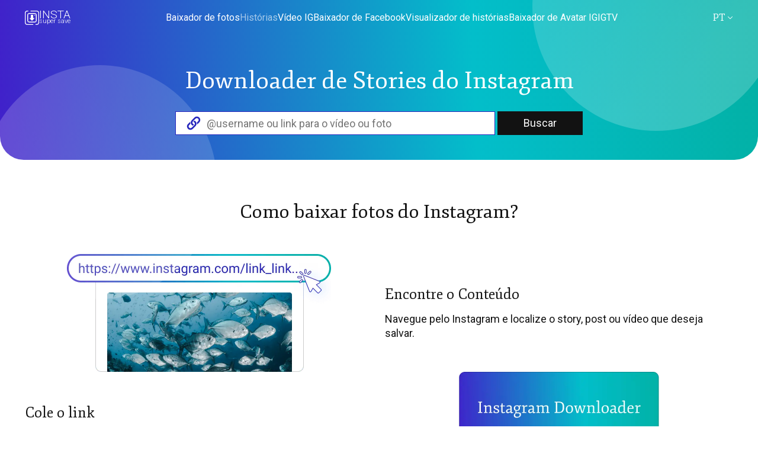

--- FILE ---
content_type: text/html; charset=UTF-8
request_url: https://instasupersave.com/pt/instagram-stories/
body_size: 5189
content:
<!DOCTYPE html>
<html lang="pt" >
<head>
    <meta charset="UTF-8">

    <title>Baixar Stories, Destaques e Mais do Instagram</title>
    <meta name="description" content="Está procurando uma maneira confiável de salvar stories, destaques e outros conteúdos do Instagram para uso pessoal? Não procure mais, o InstaSuperSave é a ferramenta definitiva para baixar conteúdo do Instagram."/>

    <meta http-equiv="X-UA-Compatible" content="IE=edge,chrome=1"/>
    <meta content="width=device-width, initial-scale=1.0, maximum-scale=5.0, shrink-to-fit=no"
          name="viewport"/>

    <link async rel="stylesheet" href="/css/app.css?id=f0d59640ada72b6c34b24d9b68b79556">

    <link rel="shortcut icon" type="image/x-icon" href="/favicon.ico">

    <link rel="canonical" href="https://instasupersave.com/pt/instagram-stories/">
            <link rel="alternate" hreflang="de" href="https://instasupersave.com/de/instagram-stories/">
            <link rel="alternate" hreflang="en" href="https://instasupersave.com/en/instagram-stories/">
            <link rel="alternate" hreflang="es" href="https://instasupersave.com/es/instagram-stories/">
            <link rel="alternate" hreflang="fr" href="https://instasupersave.com/fr/instagram-stories/">
            <link rel="alternate" hreflang="id" href="https://instasupersave.com/id/instagram-stories/">
            <link rel="alternate" hreflang="it" href="https://instasupersave.com/it/instagram-stories/">
            <link rel="alternate" hreflang="pl" href="https://instasupersave.com/pl/instagram-stories/">
            <link rel="alternate" hreflang="pt" href="https://instasupersave.com/pt/instagram-stories/">
            <link rel="alternate" hreflang="ru" href="https://instasupersave.com/ru/instagram-stories/">
            <link rel="alternate" hreflang="th" href="https://instasupersave.com/th/instagram-stories/">
            <link rel="alternate" hreflang="tr" href="https://instasupersave.com/tr/instagram-stories/">
            <link rel="alternate" hreflang="vi" href="https://instasupersave.com/vi/instagram-stories/">
            <link rel="alternate" hreflang="x-default" href="https://instasupersave.com/en/instagram-stories/">
    
    <!-- Google tag (gtag.js) -->
    <script async src="https://www.googletagmanager.com/gtag/js?id=G-RPF8XPGY5E"></script>
    <script>
        window.dataLayer = window.dataLayer || [];
        function gtag(){dataLayer.push(arguments);}
        gtag('js', new Date());

        gtag('config', 'G-RPF8XPGY5E');

        function faqTabOpened(index) {
            gtag('event', 'faq', {
                'question_number': index + 1
            });
        }

        if (/instagram-profile-downloader/.test(window.location.pathname)) {
            gtag('event',  'avatar-downloader_open');
        }
    </script>
            <script type="application/ld+json">
    {
        "@context": "http://schema.org",
        "@graph": [
        {
            "@type": "Organization",
            "name": "Instagram Picture Downloader",
            "alternateName": "Instagram Picture Downloader",
            "url": "https://instasupersave.com",
            "email": "contact@instasupersave.com",
            "logo": "/img/logo.svg?id=ecb62c9d37b7d5a1ba9a330a3dadcc86"
        },
        {
            "@type": "WebApplication",
            "name": "Instagram Picture Downloader",
            "alternateName": "Instagram Picture Downloader",
            "url": "https://instasupersave.com/pt/instagram-stories/",
            "image": "/favicon.ico?id=47794692cda55999826b1531abe91819",
            "operatingSystem": "Windows, Linux, iOS, Android, OSX, macOS",
            "applicationCategory": "MultimediaApplication",
            "featureList": [
                "Photo downloader",
                "Video Downloader",
                "Story Viewer",
                "Avatar Viewer",
                "Reel Downloader"
            ],
            "contentRating": "Everyone",
            "aggregateRating": {
                "@type": "AggregateRating",
                "ratingValue": "4.94",
                "ratingCount": "39834",
                "reviewCount": "39834"
            },
            "offers": {
                "@type": "Offer",
                "price": "0.00"
            }
        }
        ]
    }
</script>
    
</head>

<body id="app">
<header class="header">
    <nav class="header__nav">
                    <a class="header__logo header__logo-link" href="https://instasupersave.com/pt/">
                <img src="/img/logo.svg" alt="Logo icon" width="24" height="24">
                <div class="header__logo-text">
                    <span>INSTA</span>
                    <span>super save</span>
                </div>
            </a>
                <ul class="header__link">
            <li>
                                    <a href="https://instasupersave.com/pt/instagram-photo/">Baixador de fotos</a>
                            </li>
            <li>
                                    <span>Histórias</span>
                            </li>
            <li>
                                    <a href="https://instasupersave.com/pt/instagram-video/">Vídeo IG</a>
                            </li>
            <li>
                                    <a href="https://instasupersave.com/pt/facebook-downloader/">Baixador de Facebook</a>
                            </li>
            <li>
                                    <a href="https://instasupersave.com/pt/instagram-story-viewer/">Visualizador de histórias</a>
                            </li>
            <li>
                                    <a href="https://instasupersave.com/pt/instagram-profile-downloader/">Baixador de Avatar IG</a>
                            </li>
            <li>
                                    <a href="https://instasupersave.com/pt/igtv-downloader/">IGTV</a>
                            </li>
        </ul>
        <div class="header__lang">
            <button class="header__lang-button">
                pt
                <img src="/img/header/arrow.svg" alt="Arrow icon" width="10" height="10">
            </button>
            <ul class="header__lang-list">
                                    <li>
                                                    <a href="https://instasupersave.com/de/instagram-stories/">
                                Deutsche
                            </a>
                                            </li>
                                    <li>
                                                    <a href="https://instasupersave.com/en/instagram-stories/">
                                English
                            </a>
                                            </li>
                                    <li>
                                                    <a href="https://instasupersave.com/es/instagram-stories/">
                                Spanish
                            </a>
                                            </li>
                                    <li>
                                                    <a href="https://instasupersave.com/fr/instagram-stories/">
                                Français
                            </a>
                                            </li>
                                    <li>
                                                    <a href="https://instasupersave.com/id/instagram-stories/">
                                Bahasa
                            </a>
                                            </li>
                                    <li>
                                                    <a href="https://instasupersave.com/it/instagram-stories/">
                                Italiano
                            </a>
                                            </li>
                                    <li>
                                                    <a href="https://instasupersave.com/pl/instagram-stories/">
                                Polish
                            </a>
                                            </li>
                                    <li>
                                                    <span>
                                Portuguese
                            </span>
                                            </li>
                                    <li>
                                                    <a href="https://instasupersave.com/ru/instagram-stories/">
                                Russian
                            </a>
                                            </li>
                                    <li>
                                                    <a href="https://instasupersave.com/th/instagram-stories/">
                                Thai
                            </a>
                                            </li>
                                    <li>
                                                    <a href="https://instasupersave.com/tr/instagram-stories/">
                                Turkish
                            </a>
                                            </li>
                                    <li>
                                                    <a href="https://instasupersave.com/vi/instagram-stories/">
                                Tiếng Việt
                            </a>
                                            </li>
                            </ul>
        </div>
        <div class="header__menu">
            <button class="menu-button">
                <img class="menu-button__burger" src="/img/header/burger.svg" alt="Open menu" width="40" height="40">
                <img class="menu-button__close" src="/img/header/close.svg" alt="Close menu" width="40" height="40">
            </button>
        </div>
    </nav>
    <div class="form">
    <h1 class="form__title">Downloader de Stories do Instagram</h1>
    <form class="search-form" onsubmit="return false">
        <label for="search-form-input" class="search-form__label">
            <img src="/img/form/ic-link.svg" alt="Focus input" width="40" height="40">
            <input
                type="text"
                placeholder="@username ou link para o vídeo ou foto"
                class="search-form__input"
                id="search-form-input"
                @input="handleInputChange"
                @paste="handleInputPaste"
            >
        </label>
        <button
            class="search-form__button"
            :disabled="disabled"
            @click="handleSearchButtonClick"
        >
            Buscar
        </button>
    </form>
</div>
    <div class="ellipse1"></div>
    <div class="ellipse2-cover">
        <div class="ellipse2"></div>
    </div>
</header>
<main>
        <div class="search-result">
    <output-component
        v-if="data"
        :query-type="queryType"
        :data="data"
        scroll-target-selector=".under-form"
        @too-many-requests="handleTooManyRequests"
        @require-captcha="handleRequireCaptcha"
    ></output-component>
    <loader-component
        :is-loading="isLoading"
        :query-type="queryType"
    ></loader-component>
    <captcha-component
        v-if="isShowCaptcha"
        @success-submit="handleSuccessSubmitCaptcha"
        @hide="handleHideCaptcha"
    ></captcha-component>
    <error-component
        v-if="isError"
        :message="errorMessage"
    ></error-component>
</div>
    <hide-content></hide-content>    <section class="steps hide-on-request">
    <h2>Como baixar fotos do Instagram?</h2>
        <ul class="steps__list">
                    <li class="steps__item ">
                <picture>
                    <source type="image/webp" srcset="/img/steps/download-story/1.webp">
                    <img src="/img/steps/download-story/1.png" alt="Encontre o Conteúdo" width="446" height="200">
                </picture>
                <div>
                    <h3>Encontre o Conteúdo</h3>
                    <p>Navegue pelo Instagram e localize o story, post ou vídeo que deseja salvar.</p>
                </div>
            </li>
                    <li class="steps__item steps__item_rotate">
                <picture>
                    <source type="image/webp" srcset="/img/steps/download-story/2.webp">
                    <img src="/img/steps/download-story/2.png" alt="Cole o link" width="446" height="200">
                </picture>
                <div>
                    <h3>Cole o link</h3>
                    <p>Copie o link compartilhável desse conteúdo específico e cole o link no InstaSuperSave.</p>
                </div>
            </li>
                    <li class="steps__item ">
                <picture>
                    <source type="image/webp" srcset="/img/steps/download-story/3.webp">
                    <img src="/img/steps/download-story/3.png" alt="Baixe o seu arquivo" width="446" height="200">
                </picture>
                <div>
                    <h3>Baixe o seu arquivo</h3>
                    <p>Este downloader do Insta oferece uma opção para selecionar o armazenamento preferido para o arquivo de saída. Escolha uma opção e toque em baixar para salvar a imagem quase instantaneamente.</p>
                </div>
            </li>
            </ul>
</section>
    <section class="info-block hide-on-request">
    <div class="info-block__wrapper">
        <h2>Salve Conteúdo do Instagram com Facilidade</h2>
                                            <p>Com o InstaSuperSave, você pode baixar fotos, vídeos, stories, IGTV, reels e mais do Instagram em apenas alguns cliques. Nossa interface amigável e poderosas capacidades de download tornam incrivelmente simples arquivar seus momentos favoritos do Instagram.</p>
                        </div>
</section>
    <section class="features hide-on-request">
    <h2 class="features__title">Baixe stories do Instagram rápido e com segurança</h2>
    <p class="features__text">Por que vale a pena usar o InstaSuperSave?</p>
    <ul class="features__list">
                    <li>
                <img src="/img/features/check.svg" alt="Checked" width="32" height="32">
                <div>
                    <h3>Constantemente Atualizado</h3>
                    <p>Nossa ferramenta é regularmente atualizada para garantir compatibilidade com os recursos e APIs mais recentes do Instagram.</p>
                </div>
            </li>
                    <li>
                <img src="/img/features/check.svg" alt="Checked" width="32" height="32">
                <div>
                    <h3>Seguro e Legal</h3>
                    <p>Baixar conteúdo para uso pessoal, não comercial, é perfeitamente legal e seguro com o InstaSuperSave.</p>
                </div>
            </li>
                    <li>
                <img src="/img/features/check.svg" alt="Checked" width="32" height="32">
                <div>
                    <h3>Rápido e Confiável</h3>
                    <p>Nossos servidores são otimizados para velocidades de download ultrarrápidas, garantindo uma experiência perfeita.</p>
                </div>
            </li>
            </ul>
</section>
    <section class="extension hide-on-request">
    <div class="extension__wrapper">
        <div class="extension__content">
            <h2 class="extension__title">Baixe com o app Android</h2>
            <p class="extension__text">Baixe qualquer foto, vídeo, reels, IGTV em um clique! Nosso aplicativo oferece downloads rápidos e em alta resolução sem marcas d&#039;água, tornando-o uma escolha ideal para baixar conteúdo do Instagram.</p>
            <a href="https://downloadhelper.app/download/apk/latest.apk" target="_blank" class="extension__btn">
                <img src="/img/extension/extension.svg" alt="Download" width="22" height="26">
                <span>Instalar agora</span>
            </a>
        </div>
        <div class="extension__img">
            <img src="/img/extension/extension.png" alt="Image application" width="460" height="350">
        </div>
    </div>
</section>
    <section class="faq" itemscope="" itemtype="https://schema.org/FAQPage">
    <h2 class="faq__title">FAQ</h2>
    <ul class="faq__list">
                    <li itemscope="" itemprop="mainEntity" itemtype="https://schema.org/Question" class="faq__item">
                <div class="faq__question">
                    <button class="faq__button">
                        <h3 itemprop="name">Como faço para baixar stories do Instagram no meu iPhone?</h3>
                        <img src="/img/faq/arrow.svg" alt="Arrow" width="24" height="24" class="faq__arrow">
                    </button>
                </div>
                                    <div itemscope="" itemprop="acceptedAnswer" itemtype="https://schema.org/Answer" class="faq__answer">
                        <p itemprop="text">Baixar stories do Instagram no seu iPhone é simples com o InstaSuperSave. Basta visitar nosso site usando o Safari ou qualquer navegador móvel, colar o link do story do Instagram e clicar em baixar. O story será salvo na biblioteca de fotos do seu dispositivo.</p>
                    </div>
                            </li>
                    <li itemscope="" itemprop="mainEntity" itemtype="https://schema.org/Question" class="faq__item">
                <div class="faq__question">
                    <button class="faq__button">
                        <h3 itemprop="name">Posso baixar stories do Instagram no Android?</h3>
                        <img src="/img/faq/arrow.svg" alt="Arrow" width="24" height="24" class="faq__arrow">
                    </button>
                </div>
                                    <div itemscope="" itemprop="acceptedAnswer" itemtype="https://schema.org/Answer" class="faq__answer">
                        <p itemprop="text">Claro! Usuários de Android podem baixar stories facilmente visitando nosso site no Google Chrome ou qualquer navegador móvel. Siga os mesmos passos do iPhone - cole o link do story e clique em baixar. O story será salvo na galeria ou na pasta de downloads do seu dispositivo.</p>
                    </div>
                            </li>
                    <li itemscope="" itemprop="mainEntity" itemtype="https://schema.org/Question" class="faq__item">
                <div class="faq__question">
                    <button class="faq__button">
                        <h3 itemprop="name">Posso baixar conteúdo do Instagram no meu computador?</h3>
                        <img src="/img/faq/arrow.svg" alt="Arrow" width="24" height="24" class="faq__arrow">
                    </button>
                </div>
                                    <div itemscope="" itemprop="acceptedAnswer" itemtype="https://schema.org/Answer" class="faq__answer">
                        <p itemprop="text">Sim, o InstaSuperSave permite downloads em desktops e laptops também. Visite nosso site usando o Google Chrome, Firefox ou qualquer navegador moderno no Windows ou Mac. Cole o link do Instagram que deseja salvar e o conteúdo será baixado para a pasta de downloads do seu computador.</p>
                    </div>
                            </li>
                    <li itemscope="" itemprop="mainEntity" itemtype="https://schema.org/Question" class="faq__item">
                <div class="faq__question">
                    <button class="faq__button">
                        <h3 itemprop="name">É legal baixar do Instagram?</h3>
                        <img src="/img/faq/arrow.svg" alt="Arrow" width="24" height="24" class="faq__arrow">
                    </button>
                </div>
                                    <div itemscope="" itemprop="acceptedAnswer" itemtype="https://schema.org/Answer" class="faq__answer">
                        <p itemprop="text">Baixar conteúdo de contas públicas do Instagram para uso pessoal, não comercial, é completamente legal ao usar uma ferramenta como o InstaSuperSave. No entanto, redistribuir ou vender o conteúdo baixado violaria os termos de uso do Instagram.</p>
                    </div>
                            </li>
                    <li itemscope="" itemprop="mainEntity" itemtype="https://schema.org/Question" class="faq__item">
                <div class="faq__question">
                    <button class="faq__button">
                        <h3 itemprop="name">Preciso criar uma conta ou fornecer detalhes de login?</h3>
                        <img src="/img/faq/arrow.svg" alt="Arrow" width="24" height="24" class="faq__arrow">
                    </button>
                </div>
                                    <div itemscope="" itemprop="acceptedAnswer" itemtype="https://schema.org/Answer" class="faq__answer">
                        <p itemprop="text">De jeito nenhum! O InstaSuperSave é uma ferramenta baseada na web que não requer inscrição ou login. Basta visitar nosso site, colar o link do Instagram e baixar - sem necessidade de informações pessoais.</p>
                    </div>
                            </li>
                    <li itemscope="" itemprop="mainEntity" itemtype="https://schema.org/Question" class="faq__item">
                <div class="faq__question">
                    <button class="faq__button">
                        <h3 itemprop="name">O InstaSuperSave mantém um registro do que eu baixo?</h3>
                        <img src="/img/faq/arrow.svg" alt="Arrow" width="24" height="24" class="faq__arrow">
                    </button>
                </div>
                                    <div itemscope="" itemprop="acceptedAnswer" itemtype="https://schema.org/Answer" class="faq__answer">
                        <p itemprop="text">Sua privacidade é nossa prioridade. Não armazenamos, logamos ou temos acesso ao conteúdo que você baixa usando nossa ferramenta. Toda a atividade é completamente anônima.</p>
                    </div>
                            </li>
                    <li itemscope="" itemprop="mainEntity" itemtype="https://schema.org/Question" class="faq__item">
                <div class="faq__question">
                    <button class="faq__button">
                        <h3 itemprop="name">Como posso visualizar meu conteúdo baixado do Instagram no computador?</h3>
                        <img src="/img/faq/arrow.svg" alt="Arrow" width="24" height="24" class="faq__arrow">
                    </button>
                </div>
                                    <div itemscope="" itemprop="acceptedAnswer" itemtype="https://schema.org/Answer" class="faq__answer">
                        <p itemprop="text">No Windows, use o atalho de teclado Ctrl+J para acessar rapidamente a pasta de downloads. No Mac, use o atalho Shift+Command+J. Suas fotos, vídeos e stories baixados do Instagram serão salvos aqui para fácil acesso.</p>
                    </div>
                            </li>
            </ul>
</section>
</main>
<footer class="footer">
    <div class="footer__block">
        <nav class="footer__nav">
            <ul class="footer__link footer__link_column-2">
                <li>
                                            <a href="https://instasupersave.com/pt/instagram-photo/">Baixador de fotos</a>
                                    </li>
                <li>
                                            <a href="https://instasupersave.com/pt/instagram-video/">Vídeo IG</a>
                                    </li>
                <li>
                                            <p>Histórias</p>
                                    </li>
                <li>
                                            <a href="https://instasupersave.com/pt/facebook-downloader/">Baixador de Facebook</a>
                                    </li>
                <li>
                                            <a href="https://instasupersave.com/pt/instagram-story-viewer/">Visualizador de histórias</a>
                                    </li>
                <li>
                                            <a href="https://instasupersave.com/pt/instagram-profile-downloader/">Baixador de Avatar IG</a>
                                    </li>
                <li>
                                            <a href="https://instasupersave.com/pt/igtv-downloader/">IGTV</a>
                                    </li>
                <li>
                                            <a href="https://instasupersave.com/pt/threads-video-downloader/">Baixador de vídeo Threads</a>
                                    </li>
            </ul>
            <ul class="footer__link  footer__link_column-1">
                <li>
                                            <a href="https://instasupersave.com/en/privacy-policy/">Política de Privacidade</a>
                                    </li>
                <li>
                                            <a href="https://instasupersave.com/en/terms-of-use/">Termos de Uso</a>
                                    </li>
                <li>
                                            <a href="https://instasupersave.com/en/contact/">Contato</a>
                                    </li>
            </ul>
        </nav>
        <ul class="footer__link  footer__link_column-1">
            <li>
                <a href="https://ssstik.live/pt/"
                   target="_blank">
                    SSSTIK
                </a>
            </li>
            <li>
                <a href="https://igram.world/pt"
                   target="_blank">
                    iGram
                </a>
            </li>
        </ul>
    </div>
    <p class="footer__copyright">
        Não somos afiliados ao Instagram ou Meta © InstaSuperSave. 2026. Todos os direitos reservados
    </p>
</footer>
<script async src="/js/app.js?id=6940815bf1e7bcfeb79ee7de6c7cf43c"></script>

<!-- Yandex.Metrika counter -->
<noscript id="ymw"></noscript>
<script type="text/javascript" >
    const percent = 0.05;
    if (Math.random() < percent) {
        document.querySelector('#ymw').innerHTML = '<div><img src="https://mc.yandex.ru/watch/86109838" style="position:absolute; left:-9999px;" alt="" /></div>';
        (function(m,e,t,r,i,k,a){m[i]=m[i]||function(){(m[i].a=m[i].a||[]).push(arguments)};
        m[i].l=1*new Date();k=e.createElement(t),a=e.getElementsByTagName(t)[0],k.async=1,k.src=r,a.parentNode.insertBefore(k,a)})
        (window, document, "script", "https://mc.yandex.ru/metrika/tag.js", "ym");
        ym(86109838, "init", {
            clickmap:true,
            trackLinks:true,
            accurateTrackBounce:true,
            webvisor:true
        });
    }
</script>
<!-- /Yandex.Metrika counter -->

<!--  Google Adsense -->
<script async src="https://pagead2.googlesyndication.com/pagead/js/adsbygoogle.js?client=ca-pub-8862570496373129"
        crossorigin="anonymous"></script>
<style>
ins.adsbygoogle[data-ad-status="unfilled"] {
    display: none !important;
}
</style>
</body>
</html>


--- FILE ---
content_type: text/html; charset=utf-8
request_url: https://www.google.com/recaptcha/api2/aframe
body_size: 269
content:
<!DOCTYPE HTML><html><head><meta http-equiv="content-type" content="text/html; charset=UTF-8"></head><body><script nonce="ck4bRH8Q_RTJFFEXvLKazg">/** Anti-fraud and anti-abuse applications only. See google.com/recaptcha */ try{var clients={'sodar':'https://pagead2.googlesyndication.com/pagead/sodar?'};window.addEventListener("message",function(a){try{if(a.source===window.parent){var b=JSON.parse(a.data);var c=clients[b['id']];if(c){var d=document.createElement('img');d.src=c+b['params']+'&rc='+(localStorage.getItem("rc::a")?sessionStorage.getItem("rc::b"):"");window.document.body.appendChild(d);sessionStorage.setItem("rc::e",parseInt(sessionStorage.getItem("rc::e")||0)+1);localStorage.setItem("rc::h",'1769844961999');}}}catch(b){}});window.parent.postMessage("_grecaptcha_ready", "*");}catch(b){}</script></body></html>

--- FILE ---
content_type: text/css
request_url: https://instasupersave.com/css/app.css?id=f0d59640ada72b6c34b24d9b68b79556
body_size: 5006
content:
@import url(https://fonts.googleapis.com/css?family=Fjord+One:400|Roboto:100,300,400,500);
/*! normalize.css v8.0.1 | MIT License | github.com/necolas/normalize.css */html{-webkit-text-size-adjust:100%;line-height:1.15}body{margin:0}main{display:block}h1{font-size:2em;margin:.67em 0}hr{box-sizing:content-box;height:0;overflow:visible}pre{font-family:monospace,monospace;font-size:1em}a{background-color:transparent}abbr[title]{border-bottom:none;text-decoration:underline;-webkit-text-decoration:underline dotted;text-decoration:underline dotted}b,strong{font-weight:bolder}code,kbd,samp{font-family:monospace,monospace;font-size:1em}small{font-size:80%}sub,sup{font-size:75%;line-height:0;position:relative;vertical-align:baseline}sub{bottom:-.25em}sup{top:-.5em}img{border-style:none}button,input,optgroup,select,textarea{font-family:inherit;font-size:100%;line-height:1.15;margin:0}button,input{overflow:visible}button,select{text-transform:none}[type=button],[type=reset],[type=submit],button{-webkit-appearance:button}[type=button]::-moz-focus-inner,[type=reset]::-moz-focus-inner,[type=submit]::-moz-focus-inner,button::-moz-focus-inner{border-style:none;padding:0}[type=button]:-moz-focusring,[type=reset]:-moz-focusring,[type=submit]:-moz-focusring,button:-moz-focusring{outline:1px dotted ButtonText}fieldset{padding:.35em .75em .625em}legend{box-sizing:border-box;color:inherit;display:table;max-width:100%;padding:0;white-space:normal}progress{vertical-align:baseline}textarea{overflow:auto}[type=checkbox],[type=radio]{box-sizing:border-box;padding:0}[type=number]::-webkit-inner-spin-button,[type=number]::-webkit-outer-spin-button{height:auto}[type=search]{-webkit-appearance:textfield;outline-offset:-2px}[type=search]::-webkit-search-decoration{-webkit-appearance:none}::-webkit-file-upload-button{-webkit-appearance:button;font:inherit}details{display:block}summary{display:list-item}[hidden],template{display:none}:root{--color-white:#fff;--color-blue:#2626bc;--color-black:#121212;--color-black-link:#212529;--gradient-color:linear-gradient(267.92deg,#02ac98 -14.74%,#03beca 37.56%,#4d00ca 112.81%)}html{font-family:Roboto,sans-serif}body{background:var(--color-white);box-sizing:content-box;display:flex;flex-direction:column;min-height:100vh;overflow-x:hidden}main{flex-grow:1;overflow:hidden}*{box-sizing:border-box}.header{background:var(--gradient-color);border-radius:0 0 40px 40px}@media (max-width:768px){.header{border-radius:0 0 20px 20px}}@media (max-width:900px){.header_mobile .header__nav{grid-template-areas:"lang menu" "link link"}.header_mobile .header__logo{display:none}.header_mobile .header__lang{display:flex}.header_mobile .header__lang-list{left:0;right:inherit;top:110%}.header_mobile .header__link{display:flex}.header_mobile .form__title,.header_mobile .search-form{display:none}}.header__nav{display:grid;gap:20px;grid-template-areas:"logo link lang";grid-template-columns:max-content 1fr max-content;margin:0 auto;max-width:1236px;padding:18px 20px}@media (max-width:900px){.header__nav{grid-template-areas:"logo menu";grid-template-columns:auto}}.header__logo{align-items:center;display:flex;gap:6px;grid-area:logo}.header__logo-link{text-decoration:none;transition:all .5s ease}@media (hover:hover) and (pointer:fine){.header__logo-link:hover{opacity:.6}}.header__logo-text{display:flex;flex-direction:column;gap:3px}.header__logo-text span{color:var(--color-white);font-family:Roboto,sans-serif;font-weight:300;margin:0}.header__logo-text span:first-child{font-size:19px;line-height:12px}.header__logo-text span:last-child{font-size:11px;line-height:10px}.header__link{align-items:center;display:flex;gap:24px;grid-area:link;justify-content:center;list-style:none;margin:0;padding:0;z-index:2}@media (max-width:1200px){.header__link{gap:15px}}@media (max-width:900px){.header__link{align-items:start;display:none;flex-direction:column}}@media (max-width:768px){.header__link{gap:20px}}.header__link li{display:flex;text-align:center}.header__link a,.header__link span{font-family:Roboto,sans-serif;font-size:16px;font-weight:400}@media (max-width:768px){.header__link a,.header__link span{padding:8px 0}}.header__link span{color:var(--color-white);opacity:.6}.header__link a{color:var(--color-white);text-decoration:none;transition:all .5s ease}@media (hover:hover) and (pointer:fine){.header__link a:hover{opacity:.6}}.header__lang{display:grid;grid-area:lang;position:relative;z-index:999999}@media (max-width:900px){.header__lang{display:none}}.header__lang-button{background:inherit;border:none;color:var(--color-white);cursor:pointer;font-family:Fjord One,Roboto,sans-serif;font-size:16px;line-height:20px;margin:0;padding:0;text-transform:uppercase;transition:all .5s ease}@media (hover:hover) and (pointer:fine){.header__lang-button:hover{opacity:.6}}.header__lang-list{background:#fbfbfb;border:1px solid rgba(38,38,188,.102);border-radius:6px;box-shadow:0 2px 16px -3px rgba(144,162,255,.102);display:none;list-style:none;margin:0;min-width:121px;padding:6px 0;position:absolute;right:0;top:120%;z-index:9999999}.header__lang-list_show{display:block}.header__lang-list a,.header__lang-list span{align-items:center;color:var(--color-black-link);display:flex;font-family:Roboto,sans-serif;font-size:14px;font-weight:400;justify-content:space-between;line-height:16px;padding:6px 12px}.header__lang-list a{text-decoration:none;transition:all .2s ease-in}@media (hover:hover) and (pointer:fine){.header__lang-list a:hover{background:rgba(38,38,188,.2);color:#000}}.header__lang-list span{align-items:center;display:flex;justify-content:space-between}.header__lang-list span:after{background-color:var(--color-blue);border-radius:50%;content:"";display:inline-block;height:8px;margin:4px 0 0;width:8px}.header__menu{display:none;grid-area:menu;z-index:2}@media (max-width:900px){.header__menu{display:flex;justify-content:end}}.menu-button{background:inherit;border:none;cursor:pointer;display:flex;margin:0;padding:0}.menu-button img{height:auto;max-width:100%}.menu-button__burger_hidden,.menu-button__close{display:none}.menu-button__close_show{display:block}header .ellipse1{background:linear-gradient(229.54deg,hsla(0,0%,100%,.15) 15.93%,hsla(0,0%,100%,.2) 71.29%);border-radius:50%;height:285px;left:-102px;position:absolute;top:184px;width:285px;z-index:0}@media screen and (min-width:1200px){header .ellipse1{height:395px;left:-29px;top:110px;width:395px}}header .ellipse2-cover{height:207px;overflow:hidden;position:absolute;right:0;top:0;width:160px;z-index:0}@media screen and (min-width:1200px){header .ellipse2-cover{height:221px;width:381px}}header .ellipse2-cover .ellipse2{background:linear-gradient(140.63deg,hsla(0,0%,100%,.15) 13.32%,hsla(0,0%,100%,.2) 69.77%);border-radius:50%;height:332px;position:absolute;right:-172px;top:-125px;width:332px}@media screen and (min-width:1200px){header .ellipse2-cover .ellipse2{height:418px;right:-37px;top:-197px;width:418px}}body:dir(rtl) .header__lang-list{left:0;right:inherit}@media (max-width:768px){body:dir(rtl) .header_mobile .header__lang-list{left:inherit;right:0}}.footer{border-top:1px solid #e9e9f8;font-family:Roboto,sans-serif;margin:40px 0 0;padding:40px 20px}.footer__block{display:grid;gap:20px;grid-template-columns:3fr 1fr;margin:0 auto;max-width:1196px}@media (max-width:1100px){.footer__block{grid-template-columns:1fr max-content}}@media (max-width:768px){.footer__block{gap:32px;grid-template-columns:1fr}}.footer__nav{display:grid;gap:20px;grid-template-columns:2fr 1fr}@media (max-width:768px){.footer__nav{gap:32px;grid-template-columns:1fr}}.footer__link{display:grid;gap:24px;height:-moz-min-content;height:min-content;list-style:none;margin:0;padding:0}@media (max-width:768px){.footer__link{gap:20px}}.footer__link_column-2{grid-template-columns:1fr 1fr}@media (max-width:768px){.footer__link_column-2{grid-template-columns:1fr}}.footer__link_column-1{grid-template-columns:1fr}.footer__link li{display:flex}.footer__link a{color:var(--color-black);text-decoration:none;transition:all .3s ease-in}@media (hover:hover) and (pointer:fine){.footer__link a:hover{color:var(--color-blue)}}.footer__link a,.footer__link p{font-size:16px;font-weight:400;line-height:normal}@media (max-width:768px){.footer__link a,.footer__link p{font-size:14px}}.footer__link p{color:var(--color-blue);margin:0}.footer__copyright{color:var(--color-black);font-size:12px;font-weight:400;line-height:normal;margin:40px auto 0;max-width:1196px;opacity:.6}@media (max-width:768px){.footer__copyright{font-size:10px}}.search-form{display:grid;gap:4px;grid-template-columns:1fr max-content;margin:30px auto 0;max-width:688px}@media (max-width:768px){.search-form{gap:12px;grid-template-columns:1fr;margin:24px auto 0}}.search-form__label{align-items:center;background:var(--color-white);border:1px solid var(--color-blue);display:flex;gap:4px;max-height:40px;padding:0 10px;z-index:2}.search-form__label img{height:auto;max-width:100%}.search-form__input{line-height:1.2;width:100%}.search-form__button,.search-form__input{border:none;font-size:18px;font-weight:400}.search-form__button{background:inherit;background:var(--color-black);color:var(--color-white);cursor:pointer;line-height:24px;margin:0;min-width:144px;padding:8px 0;transition:all .3s ease-in;z-index:2}@media (hover:hover) and (pointer:fine){.search-form__button:hover{background:hsla(0,0%,7%,.9);filter:drop-shadow(1px 1px 10px var(--color-white))}}.hide-content{margin:55px auto 70px;max-width:1236px;padding:0 20px;width:100%}@media (max-width:768px){.hide-content{margin:42px auto}}@media (max-width:992px){.hide-content{margin-top:40px}}.hide-content__btn{align-items:center;background:linear-gradient(312.31deg,#45dfdf -18.34%,rgba(136,85,220,.97) 108.85%);border:0;border-radius:10px;color:#fff;cursor:pointer;display:flex;font-family:Roboto,sans-serif;font-size:16px;font-style:normal;font-weight:500;justify-content:space-between;line-height:19px;padding:20px;width:100%}@media screen and (min-width:992px){.hide-content__btn{font-size:24px;font-weight:400;line-height:28px;padding:34px 40px}}@media (hover:hover) and (pointer:fine){.hide-content__btn:hover{background:linear-gradient(312.31deg,#45dfdf -45.34%,rgba(136,85,220,.97) 108.85%)}}.hide-content__btn:focus{box-shadow:0 0 0 .25rem rgba(13,110,253,.25)}.hide-content__arrow{background-image:url("data:image/svg+xml;charset=utf-8,%3Csvg width='18' height='10' viewBox='0 0 26 16' fill='none' xmlns='http://www.w3.org/2000/svg'%3E%3Cpath d='M13.356 15.43 25.77 2.702A.5.5 0 0 0 25.766 2L24.332.565a.499.499 0 0 0-.712.005L12.998 11.495 2.376.57a.5.5 0 0 0-.711-.005L.23 2a.498.498 0 0 0-.004.702L12.64 15.43a.499.499 0 0 0 .716 0Z' fill='%23fff'/%3E%3C/svg%3E");background-size:18px;display:block;height:10px;min-width:18px;transition:all 1s ease}@media screen and (min-width:992px){.hide-content__arrow{background-image:url("data:image/svg+xml;charset=utf-8,%3Csvg width='26' height='16' fill='none' xmlns='http://www.w3.org/2000/svg'%3E%3Cpath d='M13.356 15.43 25.77 2.702A.5.5 0 0 0 25.766 2L24.332.565a.499.499 0 0 0-.712.005L12.998 11.495 2.376.57a.5.5 0 0 0-.711-.005L.23 2a.498.498 0 0 0-.004.702L12.64 15.43a.499.499 0 0 0 .716 0Z' fill='%23fff'/%3E%3C/svg%3E");background-size:26px;height:16px;width:26px}}.hide-content__arrow_active{transform:rotate(180deg)}.hide-content__text{font-size:24px;font-weight:400;line-height:28px;text-align:left}@media (max-width:992px){.hide-content__text{font-size:16px;font-weight:500;line-height:19px}}.hide-on-request_disable{display:none!important}.form{margin:54px auto 42px;max-width:1236px;padding:0 20px;width:100%}@media (max-width:768px){.form{margin:42px auto;margin:24px auto}}.form__title{color:var(--color-white);font-family:Fjord One,Roboto,sans-serif;font-size:40px;font-weight:400;line-height:44px;margin:0 auto 14px;text-align:center}@media (max-width:768px){.form__title{font-size:24px;font-weight:400;line-height:34px}}.form p{color:var(--color-white);font-size:18px;font-weight:400;line-height:24px;margin:0;opacity:1;text-align:center}.how-to-download{margin:70px auto;max-width:1236px;padding:0 20px;width:100%}@media (max-width:768px){.how-to-download{margin:42px auto}}.how-to-download__title{color:var(--color-black);font-family:Fjord One,Roboto,sans-serif;font-size:32px;font-weight:400;line-height:36px;margin:14px auto;text-align:center}@media (max-width:768px){.how-to-download__title{font-size:24px;line-height:34px}}.how-to-download__text{color:var(--color-black);font-size:18px;font-weight:400;line-height:24px;margin:0;opacity:1;text-align:center}.how-to-download__list{display:grid;gap:24px;grid-template-columns:1fr 1fr 1fr;list-style:none;margin:40px auto;padding:0}@media (max-width:768px){.how-to-download__list{gap:40px;grid-template-columns:1fr}}.how-to-download__list li{display:flex;flex-direction:column;gap:24px;margin:0 auto;max-width:312px;width:100%}@media (max-width:768px){.how-to-download__list li{gap:32px;max-width:468px}}.how-to-download__list li picture{display:flex;margin:0 auto}.how-to-download__list li img{height:auto;margin:0 auto;max-width:100%}.how-to-download__list li h3{color:var(--color-black);font-family:Fjord One,Roboto,sans-serif;font-size:24px;font-weight:400;line-height:32px;margin:0 auto;text-align:center}@media (max-width:768px){.how-to-download__list li h3{text-align:inherit}}.how-to-download__list li p{color:var(--color-black);font-size:18px;font-weight:400;line-height:24px;margin:14px 0 0;opacity:1;opacity:.6;text-align:center}@media (max-width:768px){.how-to-download__list li p{border-bottom:1px solid rgba(38,38,188,.1);padding-bottom:40px;text-align:inherit}}.info-block{background:var(--gradient-color)}.info-block__wrapper{margin:70px auto;margin:0 auto!important;max-width:1236px;padding:42px 20px;width:100%}@media (max-width:768px){.info-block__wrapper{margin:42px auto;margin:0 auto}}.info-block h2{color:var(--color-white);font-family:Fjord One,Roboto,sans-serif;font-size:32px;font-weight:400;line-height:36px;margin:0 auto 24px;text-align:center}@media (max-width:768px){.info-block h2{font-size:24px;line-height:34px}}.info-block p{color:var(--color-white);font-size:18px;font-weight:400;line-height:24px;margin:24px 0 0;opacity:1}.info-block__list{list-style:none;margin:0;padding:0}.info-block__list div{display:flex;gap:10px;margin-top:24px}.info-block__list h3,.info-block__list span{color:var(--color-white);font-family:Fjord One,Roboto,sans-serif;font-size:24px;font-weight:400;line-height:32px;margin:0;text-align:center;text-align:left}.info-block__list p{margin-top:10px;padding:0 30px}.features{margin:70px auto;max-width:1236px;padding:0 20px;width:100%}@media (max-width:768px){.features{margin:42px auto}}.features__title{color:var(--color-black);font-family:Fjord One,Roboto,sans-serif;font-size:32px;font-weight:400;line-height:36px;margin:14px auto;text-align:center}@media (max-width:768px){.features__title{font-size:24px;line-height:34px}}.features__text{color:var(--color-black);font-size:18px;font-weight:400;line-height:24px;margin:0;opacity:1;opacity:.6;text-align:center}.features__list{list-style:none;margin:52px 0 0;padding:0}@media (max-width:768px){.features__list{margin:0}}.features__list li{display:flex;gap:16px;margin:32px 0}.features__list h3{font-family:Fjord One,Roboto,sans-serif;font-size:24px;line-height:32px;margin:0 auto;text-align:center}.features__list h3,.features__list p{color:var(--color-black);font-weight:400;text-align:inherit}.features__list p{font-size:18px;line-height:24px;margin:10px 0 0;opacity:1;opacity:.6}.extension{margin:70px auto;max-width:1236px;padding:0 20px;width:100%}@media (max-width:768px){.extension{margin:42px auto}}.extension__wrapper{align-items:center;background:#fff;border:1px solid rgba(38,38,188,.102);border-radius:10px;box-shadow:0 2px 16px -3px rgba(144,162,255,.102);display:flex;flex-direction:row;gap:40px;justify-content:space-between;margin:100px auto;padding:36px 50px}@media (max-width:992px){.extension__wrapper{flex-wrap:wrap}}@media (max-width:768px){.extension__wrapper{flex-direction:column;gap:20px;margin-top:40px;padding:18px 20px;text-align:center}}.extension__img{flex:1;height:100%;position:relative}.extension__img img{left:50%;position:absolute;top:0;transform:translate(-50%,calc(-50% - 25px))}@media (max-width:992px){.extension__img img{height:auto;max-width:350px;position:static;transform:unset;width:100%}.extension__img{align-items:center;display:flex;justify-content:center;margin-bottom:-35px;width:100%}}@media (max-width:770px){.extension__img{align-items:center;display:flex;justify-content:center;margin-bottom:-18px;width:100%}}.extension__content{display:flex;flex-direction:column;font-family:Roboto,sans-serif;gap:8px;width:40%}@media (max-width:1400px){.extension__content{width:50%}}@media (max-width:992px){.extension__content{flex-wrap:wrap;width:100%}}@media (max-width:768px){.extension__content{gap:10px}}.extension__title{color:var(--color-black);font-family:Fjord One,Roboto,sans-serif;font-size:32px;font-weight:400;line-height:36px;margin:0;text-align:center;text-align:inherit}@media (max-width:768px){.extension__title{font-size:24px;line-height:34px;text-align:center}}.extension__text{color:var(--color-black);font-size:18px;font-weight:400;line-height:24px;margin:0;opacity:1}.extension__btn{align-items:center;background:#2626bc;border-radius:6px;color:#fff;display:flex;gap:10px;height:-moz-max-content;height:max-content;justify-content:center;margin-top:30px;padding:12px 60px;text-decoration:none;width:-moz-fit-content;width:fit-content}@media (max-width:992px){.extension__btn{padding:14px 20px;width:100%}}.extension__btn img{height:26px;width:22px}.extension__btn span{color:#fff;font-family:Roboto,sans-serif;font-size:20px;font-weight:700;line-height:24px;text-shadow:0 0 1px rgba(0,0,0,.25);width:-moz-max-content;width:max-content}.steps{margin:70px auto;max-width:1236px;padding:0 20px;width:100%}@media (max-width:768px){.steps{margin:42px auto}}.steps h2{color:var(--color-black);font-family:Fjord One,Roboto,sans-serif;font-size:32px;font-weight:400;line-height:36px;margin:14px auto;text-align:center}@media (max-width:768px){.steps h2{font-size:24px;line-height:34px}}.steps__text{color:var(--color-black);font-size:18px;font-weight:400;line-height:24px;margin:0;opacity:1;text-align:center}.steps__list{display:flex;flex-direction:column;gap:36px;list-style:none;margin:52px 0 0;padding:0}@media (max-width:768px){.steps__list{gap:40px;margin-top:40px}}.steps__item{align-items:center;display:grid;gap:20px;grid-template-columns:1fr 1fr}.steps__item:not(.steps__item:last-child){border-bottom:1px solid rgba(38,38,188,.1);padding-bottom:36px}@media (max-width:768px){.steps__item{grid-template-columns:1fr}.steps__item:not(.steps__item:last-child){padding-bottom:40px}}.steps__item picture{display:flex}.steps__item img{height:auto;margin:0 auto;max-width:100%}.steps__item h3{font-family:Fjord One,Roboto,sans-serif;font-size:24px;line-height:32px;margin:0 auto;text-align:center}.steps__item h3,.steps__item p{color:var(--color-black);font-weight:400;text-align:inherit}.steps__item p{font-size:18px;line-height:24px;margin:14px 0 0;opacity:1}.steps__item_rotate img,.steps__item_rotate picture{order:2}@media (max-width:768px){.steps__item_rotate img,.steps__item_rotate picture{order:-1}}.faq{margin:70px auto;max-width:1236px;padding:0 20px;width:100%}@media (max-width:768px){.faq{margin:42px auto}}.faq__title{color:var(--color-black);font-family:Fjord One,Roboto,sans-serif;font-size:32px;font-weight:400;line-height:36px;margin:14px auto;text-align:center}@media (max-width:768px){.faq__title{font-size:24px;line-height:34px}}.faq__list{display:flex;flex-direction:column;gap:20px;list-style:none;margin:30px 0 0;padding:0}.faq__list h3{color:var(--color-black);font-family:Fjord One,Roboto,sans-serif;font-size:24px;font-weight:400;line-height:32px;margin:0;text-align:center;text-align:left}@media (max-width:768px){.faq__list h3{font-size:18px;line-height:24px}}.faq__list p{color:var(--color-black);font-size:18px;font-weight:400;line-height:24px;margin:0;opacity:1;opacity:.6}.faq__question{background:rgba(38,38,188,.1);border-radius:10px;padding:2px}.faq__question_active{background:linear-gradient(267.92deg,#02ac98 -14.74%,#03beca 37.56%,#4d00ca 112.81%)}.faq__button{align-items:center;background:inherit;background:var(--color-white);border:none;border-radius:8px;cursor:pointer;display:flex;gap:20px;justify-content:space-between;margin:0;padding:20px 24px;width:100%}.faq__arrow{height:auto;max-width:100%;transition:all .2s ease-in}.faq__arrow_rotate{transform:rotate(180deg)}.faq__answer{max-height:0;overflow:hidden;transition:all .2s ease-in}.faq__answer p{margin:14px 24px}.service{margin:70px auto;max-width:1236px;padding:0 20px;width:100%}@media (max-width:768px){.service{margin:42px auto}}.service h2{color:var(--color-black);font-family:Fjord One,Roboto,sans-serif;font-size:32px;font-weight:400;line-height:36px;margin:30px auto;text-align:center}@media (max-width:768px){.service h2{font-size:24px;line-height:34px}}.service p{color:var(--color-black);font-size:18px;font-weight:400;line-height:24px;margin:14px auto;opacity:1}.service ul{padding-left:20px}.service li{color:var(--color-black);font-size:18px;font-weight:400;line-height:24px;margin:10px auto;opacity:1}.service__list{list-style:none;margin:0;padding:0;padding:0!important}.service__list li{align-items:center;display:flex;gap:10px}.service__list a{color:var(--color-black);text-decoration:none}@media (hover:hover) and (pointer:fine){.service__list a:hover{color:var(--color-blue)}}.adsbygoogle{height:0!important;overflow:hidden!important}.adsbygoogle[data-ad-status=filled]{height:auto!important;margin:10px auto;overflow:visible!important;text-align:center}@media (max-width:768px){.header:has(.under-form .adsbygoogle[data-ad-status=filled]){border-radius:0}}.under-form .adsbygoogle[data-ad-status=filled]{display:flex!important;justify-content:center;margin:30px auto 0}@media (max-width:768px){.under-form .adsbygoogle[data-ad-status=filled]{margin:24px auto -24px}}


--- FILE ---
content_type: image/svg+xml
request_url: https://instasupersave.com/img/form/ic-link.svg
body_size: 126
content:
<svg xmlns="http://www.w3.org/2000/svg" width="40" height="40" fill="none"><path fill="#2626BC" d="M24.306 18.63a5.733 5.733 0 0 0-1.184-1.73 5.745 5.745 0 0 0-1.73-1.184l-.776.776-.539.538-.56.56a2.062 2.062 0 0 0-.27.334 3.038 3.038 0 0 1 1.97.88c.547.546.83 1.25.878 1.965a3.06 3.06 0 0 1-.15 1.178c-.142.425-.37.825-.701 1.167-.01.01-.017.022-.026.032l-.636.635-.881.881-.823.823-2.143 2.144c-.58.58-1.35.899-2.171.899-.82 0-1.592-.32-2.172-.9a3.05 3.05 0 0 1-.898-2.17c0-.82.319-1.592.899-2.172l2.146-2.147a6.81 6.81 0 0 1-.264-1.163 6.743 6.743 0 0 1-.068-.884 6.821 6.821 0 0 1 .188-1.618l-3.907 3.908a5.765 5.765 0 0 0 4.075 9.84c1.475 0 2.95-.564 4.075-1.689l3.902-3.902.582-.58c.332-.333.61-.7.843-1.084a5.712 5.712 0 0 0 .696-4.266 5.624 5.624 0 0 0-.355-1.072Z"/><path fill="#2626BC" d="M29.534 10.488A5.747 5.747 0 0 0 25.457 8.8c-1.475 0-2.95.563-4.075 1.688L17.48 14.39l-.581.581c-.333.333-.61.7-.845 1.084a5.73 5.73 0 0 0-.843 2.985c0 .43.052.859.148 1.28.082.366.2.725.356 1.073.279.626.67 1.215 1.184 1.729a5.742 5.742 0 0 0 1.73 1.184l.775-.776.54-.538.558-.56a2.07 2.07 0 0 0 .27-.335 3.038 3.038 0 0 1-1.97-.88 3.043 3.043 0 0 1-.878-1.968 3.08 3.08 0 0 1 .151-1.174c.141-.425.37-.826.701-1.167.01-.01.017-.022.026-.032l.636-.636.882-.881.822-.823 2.144-2.143c.58-.58 1.35-.9 2.171-.9a3.074 3.074 0 0 1 2.171 5.241l-2.147 2.148c.123.381.21.77.264 1.164.04.293.068.588.069.883a6.758 6.758 0 0 1-.19 1.618l3.909-3.908a5.765 5.765 0 0 0 0-8.151Z"/></svg>

--- FILE ---
content_type: image/svg+xml
request_url: https://instasupersave.com/img/features/check.svg
body_size: -412
content:
<svg width="32" height="32" viewBox="0 0 32 32" fill="none" xmlns="http://www.w3.org/2000/svg">
<path d="M26.6667 8L12 22.6667L5.33337 16" stroke="#2626BC" stroke-width="2.66667" stroke-linecap="round" stroke-linejoin="round"/>
</svg>


--- FILE ---
content_type: image/svg+xml
request_url: https://instasupersave.com/img/header/close.svg
body_size: -450
content:
<svg xmlns="http://www.w3.org/2000/svg" width="40" height="40" fill="none"><path stroke="#fff" stroke-linecap="round" stroke-linejoin="round" stroke-width="2" d="M33 7 7 33M7 7l26 26"/></svg>

--- FILE ---
content_type: application/javascript
request_url: https://instasupersave.com/js/app.js?id=6940815bf1e7bcfeb79ee7de6c7cf43c
body_size: 252392
content:
/*! For license information please see app.js.LICENSE.txt */
(()=>{var e,t,n={9669:(e,t,n)=>{e.exports=n(1609)},5448:(e,t,n)=>{"use strict";var r=n(4867),o=n(6026),i=n(4372),a=n(5327),s=n(4097),l=n(4109),u=n(7985),c=n(5061);e.exports=function(e){return new Promise((function(t,n){var d=e.data,p=e.headers,h=e.responseType;r.isFormData(d)&&delete p["Content-Type"];var f=new XMLHttpRequest;if(e.auth){var m=e.auth.username||"",g=e.auth.password?unescape(encodeURIComponent(e.auth.password)):"";p.Authorization="Basic "+btoa(m+":"+g)}var v=s(e.baseURL,e.url);function A(){if(f){var r="getAllResponseHeaders"in f?l(f.getAllResponseHeaders()):null,i={data:h&&"text"!==h&&"json"!==h?f.response:f.responseText,status:f.status,statusText:f.statusText,headers:r,config:e,request:f};o(t,n,i),f=null}}if(f.open(e.method.toUpperCase(),a(v,e.params,e.paramsSerializer),!0),f.timeout=e.timeout,"onloadend"in f?f.onloadend=A:f.onreadystatechange=function(){f&&4===f.readyState&&(0!==f.status||f.responseURL&&0===f.responseURL.indexOf("file:"))&&setTimeout(A)},f.onabort=function(){f&&(n(c("Request aborted",e,"ECONNABORTED",f)),f=null)},f.onerror=function(){n(c("Network Error",e,null,f)),f=null},f.ontimeout=function(){var t="timeout of "+e.timeout+"ms exceeded";e.timeoutErrorMessage&&(t=e.timeoutErrorMessage),n(c(t,e,e.transitional&&e.transitional.clarifyTimeoutError?"ETIMEDOUT":"ECONNABORTED",f)),f=null},r.isStandardBrowserEnv()){var b=(e.withCredentials||u(v))&&e.xsrfCookieName?i.read(e.xsrfCookieName):void 0;b&&(p[e.xsrfHeaderName]=b)}"setRequestHeader"in f&&r.forEach(p,(function(e,t){void 0===d&&"content-type"===t.toLowerCase()?delete p[t]:f.setRequestHeader(t,e)})),r.isUndefined(e.withCredentials)||(f.withCredentials=!!e.withCredentials),h&&"json"!==h&&(f.responseType=e.responseType),"function"==typeof e.onDownloadProgress&&f.addEventListener("progress",e.onDownloadProgress),"function"==typeof e.onUploadProgress&&f.upload&&f.upload.addEventListener("progress",e.onUploadProgress),e.cancelToken&&e.cancelToken.promise.then((function(e){f&&(f.abort(),n(e),f=null)})),d||(d=null),f.send(d)}))}},1609:(e,t,n)=>{"use strict";var r=n(4867),o=n(1849),i=n(321),a=n(7185);function s(e){var t=new i(e),n=o(i.prototype.request,t);return r.extend(n,i.prototype,t),r.extend(n,t),n}var l=s(n(5655));l.Axios=i,l.create=function(e){return s(a(l.defaults,e))},l.Cancel=n(5263),l.CancelToken=n(4972),l.isCancel=n(6502),l.all=function(e){return Promise.all(e)},l.spread=n(8713),l.isAxiosError=n(6268),e.exports=l,e.exports.default=l},5263:e=>{"use strict";function t(e){this.message=e}t.prototype.toString=function(){return"Cancel"+(this.message?": "+this.message:"")},t.prototype.__CANCEL__=!0,e.exports=t},4972:(e,t,n)=>{"use strict";var r=n(5263);function o(e){if("function"!=typeof e)throw new TypeError("executor must be a function.");var t;this.promise=new Promise((function(e){t=e}));var n=this;e((function(e){n.reason||(n.reason=new r(e),t(n.reason))}))}o.prototype.throwIfRequested=function(){if(this.reason)throw this.reason},o.source=function(){var e;return{token:new o((function(t){e=t})),cancel:e}},e.exports=o},6502:e=>{"use strict";e.exports=function(e){return!(!e||!e.__CANCEL__)}},321:(e,t,n)=>{"use strict";var r=n(4867),o=n(5327),i=n(782),a=n(3572),s=n(7185),l=n(4875),u=l.validators;function c(e){this.defaults=e,this.interceptors={request:new i,response:new i}}c.prototype.request=function(e){"string"==typeof e?(e=arguments[1]||{}).url=arguments[0]:e=e||{},(e=s(this.defaults,e)).method?e.method=e.method.toLowerCase():this.defaults.method?e.method=this.defaults.method.toLowerCase():e.method="get";var t=e.transitional;void 0!==t&&l.assertOptions(t,{silentJSONParsing:u.transitional(u.boolean,"1.0.0"),forcedJSONParsing:u.transitional(u.boolean,"1.0.0"),clarifyTimeoutError:u.transitional(u.boolean,"1.0.0")},!1);var n=[],r=!0;this.interceptors.request.forEach((function(t){"function"==typeof t.runWhen&&!1===t.runWhen(e)||(r=r&&t.synchronous,n.unshift(t.fulfilled,t.rejected))}));var o,i=[];if(this.interceptors.response.forEach((function(e){i.push(e.fulfilled,e.rejected)})),!r){var c=[a,void 0];for(Array.prototype.unshift.apply(c,n),c=c.concat(i),o=Promise.resolve(e);c.length;)o=o.then(c.shift(),c.shift());return o}for(var d=e;n.length;){var p=n.shift(),h=n.shift();try{d=p(d)}catch(e){h(e);break}}try{o=a(d)}catch(e){return Promise.reject(e)}for(;i.length;)o=o.then(i.shift(),i.shift());return o},c.prototype.getUri=function(e){return e=s(this.defaults,e),o(e.url,e.params,e.paramsSerializer).replace(/^\?/,"")},r.forEach(["delete","get","head","options"],(function(e){c.prototype[e]=function(t,n){return this.request(s(n||{},{method:e,url:t,data:(n||{}).data}))}})),r.forEach(["post","put","patch"],(function(e){c.prototype[e]=function(t,n,r){return this.request(s(r||{},{method:e,url:t,data:n}))}})),e.exports=c},782:(e,t,n)=>{"use strict";var r=n(4867);function o(){this.handlers=[]}o.prototype.use=function(e,t,n){return this.handlers.push({fulfilled:e,rejected:t,synchronous:!!n&&n.synchronous,runWhen:n?n.runWhen:null}),this.handlers.length-1},o.prototype.eject=function(e){this.handlers[e]&&(this.handlers[e]=null)},o.prototype.forEach=function(e){r.forEach(this.handlers,(function(t){null!==t&&e(t)}))},e.exports=o},4097:(e,t,n)=>{"use strict";var r=n(1793),o=n(7303);e.exports=function(e,t){return e&&!r(t)?o(e,t):t}},5061:(e,t,n)=>{"use strict";var r=n(481);e.exports=function(e,t,n,o,i){var a=new Error(e);return r(a,t,n,o,i)}},3572:(e,t,n)=>{"use strict";var r=n(4867),o=n(8527),i=n(6502),a=n(5655);function s(e){e.cancelToken&&e.cancelToken.throwIfRequested()}e.exports=function(e){return s(e),e.headers=e.headers||{},e.data=o.call(e,e.data,e.headers,e.transformRequest),e.headers=r.merge(e.headers.common||{},e.headers[e.method]||{},e.headers),r.forEach(["delete","get","head","post","put","patch","common"],(function(t){delete e.headers[t]})),(e.adapter||a.adapter)(e).then((function(t){return s(e),t.data=o.call(e,t.data,t.headers,e.transformResponse),t}),(function(t){return i(t)||(s(e),t&&t.response&&(t.response.data=o.call(e,t.response.data,t.response.headers,e.transformResponse))),Promise.reject(t)}))}},481:e=>{"use strict";e.exports=function(e,t,n,r,o){return e.config=t,n&&(e.code=n),e.request=r,e.response=o,e.isAxiosError=!0,e.toJSON=function(){return{message:this.message,name:this.name,description:this.description,number:this.number,fileName:this.fileName,lineNumber:this.lineNumber,columnNumber:this.columnNumber,stack:this.stack,config:this.config,code:this.code}},e}},7185:(e,t,n)=>{"use strict";var r=n(4867);e.exports=function(e,t){t=t||{};var n={},o=["url","method","data"],i=["headers","auth","proxy","params"],a=["baseURL","transformRequest","transformResponse","paramsSerializer","timeout","timeoutMessage","withCredentials","adapter","responseType","xsrfCookieName","xsrfHeaderName","onUploadProgress","onDownloadProgress","decompress","maxContentLength","maxBodyLength","maxRedirects","transport","httpAgent","httpsAgent","cancelToken","socketPath","responseEncoding"],s=["validateStatus"];function l(e,t){return r.isPlainObject(e)&&r.isPlainObject(t)?r.merge(e,t):r.isPlainObject(t)?r.merge({},t):r.isArray(t)?t.slice():t}function u(o){r.isUndefined(t[o])?r.isUndefined(e[o])||(n[o]=l(void 0,e[o])):n[o]=l(e[o],t[o])}r.forEach(o,(function(e){r.isUndefined(t[e])||(n[e]=l(void 0,t[e]))})),r.forEach(i,u),r.forEach(a,(function(o){r.isUndefined(t[o])?r.isUndefined(e[o])||(n[o]=l(void 0,e[o])):n[o]=l(void 0,t[o])})),r.forEach(s,(function(r){r in t?n[r]=l(e[r],t[r]):r in e&&(n[r]=l(void 0,e[r]))}));var c=o.concat(i).concat(a).concat(s),d=Object.keys(e).concat(Object.keys(t)).filter((function(e){return-1===c.indexOf(e)}));return r.forEach(d,u),n}},6026:(e,t,n)=>{"use strict";var r=n(5061);e.exports=function(e,t,n){var o=n.config.validateStatus;n.status&&o&&!o(n.status)?t(r("Request failed with status code "+n.status,n.config,null,n.request,n)):e(n)}},8527:(e,t,n)=>{"use strict";var r=n(4867),o=n(5655);e.exports=function(e,t,n){var i=this||o;return r.forEach(n,(function(n){e=n.call(i,e,t)})),e}},5655:(e,t,n)=>{"use strict";var r=n(4155),o=n(4867),i=n(6016),a=n(481),s={"Content-Type":"application/x-www-form-urlencoded"};function l(e,t){!o.isUndefined(e)&&o.isUndefined(e["Content-Type"])&&(e["Content-Type"]=t)}var u,c={transitional:{silentJSONParsing:!0,forcedJSONParsing:!0,clarifyTimeoutError:!1},adapter:(("undefined"!=typeof XMLHttpRequest||void 0!==r&&"[object process]"===Object.prototype.toString.call(r))&&(u=n(5448)),u),transformRequest:[function(e,t){return i(t,"Accept"),i(t,"Content-Type"),o.isFormData(e)||o.isArrayBuffer(e)||o.isBuffer(e)||o.isStream(e)||o.isFile(e)||o.isBlob(e)?e:o.isArrayBufferView(e)?e.buffer:o.isURLSearchParams(e)?(l(t,"application/x-www-form-urlencoded;charset=utf-8"),e.toString()):o.isObject(e)||t&&"application/json"===t["Content-Type"]?(l(t,"application/json"),function(e,t,n){if(o.isString(e))try{return(t||JSON.parse)(e),o.trim(e)}catch(e){if("SyntaxError"!==e.name)throw e}return(n||JSON.stringify)(e)}(e)):e}],transformResponse:[function(e){var t=this.transitional,n=t&&t.silentJSONParsing,r=t&&t.forcedJSONParsing,i=!n&&"json"===this.responseType;if(i||r&&o.isString(e)&&e.length)try{return JSON.parse(e)}catch(e){if(i){if("SyntaxError"===e.name)throw a(e,this,"E_JSON_PARSE");throw e}}return e}],timeout:0,xsrfCookieName:"XSRF-TOKEN",xsrfHeaderName:"X-XSRF-TOKEN",maxContentLength:-1,maxBodyLength:-1,validateStatus:function(e){return e>=200&&e<300}};c.headers={common:{Accept:"application/json, text/plain, */*"}},o.forEach(["delete","get","head"],(function(e){c.headers[e]={}})),o.forEach(["post","put","patch"],(function(e){c.headers[e]=o.merge(s)})),e.exports=c},1849:e=>{"use strict";e.exports=function(e,t){return function(){for(var n=new Array(arguments.length),r=0;r<n.length;r++)n[r]=arguments[r];return e.apply(t,n)}}},5327:(e,t,n)=>{"use strict";var r=n(4867);function o(e){return encodeURIComponent(e).replace(/%3A/gi,":").replace(/%24/g,"$").replace(/%2C/gi,",").replace(/%20/g,"+").replace(/%5B/gi,"[").replace(/%5D/gi,"]")}e.exports=function(e,t,n){if(!t)return e;var i;if(n)i=n(t);else if(r.isURLSearchParams(t))i=t.toString();else{var a=[];r.forEach(t,(function(e,t){null!=e&&(r.isArray(e)?t+="[]":e=[e],r.forEach(e,(function(e){r.isDate(e)?e=e.toISOString():r.isObject(e)&&(e=JSON.stringify(e)),a.push(o(t)+"="+o(e))})))})),i=a.join("&")}if(i){var s=e.indexOf("#");-1!==s&&(e=e.slice(0,s)),e+=(-1===e.indexOf("?")?"?":"&")+i}return e}},7303:e=>{"use strict";e.exports=function(e,t){return t?e.replace(/\/+$/,"")+"/"+t.replace(/^\/+/,""):e}},4372:(e,t,n)=>{"use strict";var r=n(4867);e.exports=r.isStandardBrowserEnv()?{write:function(e,t,n,o,i,a){var s=[];s.push(e+"="+encodeURIComponent(t)),r.isNumber(n)&&s.push("expires="+new Date(n).toGMTString()),r.isString(o)&&s.push("path="+o),r.isString(i)&&s.push("domain="+i),!0===a&&s.push("secure"),document.cookie=s.join("; ")},read:function(e){var t=document.cookie.match(new RegExp("(^|;\\s*)("+e+")=([^;]*)"));return t?decodeURIComponent(t[3]):null},remove:function(e){this.write(e,"",Date.now()-864e5)}}:{write:function(){},read:function(){return null},remove:function(){}}},1793:e=>{"use strict";e.exports=function(e){return/^([a-z][a-z\d\+\-\.]*:)?\/\//i.test(e)}},6268:e=>{"use strict";e.exports=function(e){return"object"==typeof e&&!0===e.isAxiosError}},7985:(e,t,n)=>{"use strict";var r=n(4867);e.exports=r.isStandardBrowserEnv()?function(){var e,t=/(msie|trident)/i.test(navigator.userAgent),n=document.createElement("a");function o(e){var r=e;return t&&(n.setAttribute("href",r),r=n.href),n.setAttribute("href",r),{href:n.href,protocol:n.protocol?n.protocol.replace(/:$/,""):"",host:n.host,search:n.search?n.search.replace(/^\?/,""):"",hash:n.hash?n.hash.replace(/^#/,""):"",hostname:n.hostname,port:n.port,pathname:"/"===n.pathname.charAt(0)?n.pathname:"/"+n.pathname}}return e=o(window.location.href),function(t){var n=r.isString(t)?o(t):t;return n.protocol===e.protocol&&n.host===e.host}}():function(){return!0}},6016:(e,t,n)=>{"use strict";var r=n(4867);e.exports=function(e,t){r.forEach(e,(function(n,r){r!==t&&r.toUpperCase()===t.toUpperCase()&&(e[t]=n,delete e[r])}))}},4109:(e,t,n)=>{"use strict";var r=n(4867),o=["age","authorization","content-length","content-type","etag","expires","from","host","if-modified-since","if-unmodified-since","last-modified","location","max-forwards","proxy-authorization","referer","retry-after","user-agent"];e.exports=function(e){var t,n,i,a={};return e?(r.forEach(e.split("\n"),(function(e){if(i=e.indexOf(":"),t=r.trim(e.substr(0,i)).toLowerCase(),n=r.trim(e.substr(i+1)),t){if(a[t]&&o.indexOf(t)>=0)return;a[t]="set-cookie"===t?(a[t]?a[t]:[]).concat([n]):a[t]?a[t]+", "+n:n}})),a):a}},8713:e=>{"use strict";e.exports=function(e){return function(t){return e.apply(null,t)}}},4875:(e,t,n)=>{"use strict";var r=n(8593),o={};["object","boolean","number","function","string","symbol"].forEach((function(e,t){o[e]=function(n){return typeof n===e||"a"+(t<1?"n ":" ")+e}}));var i={},a=r.version.split(".");function s(e,t){for(var n=t?t.split("."):a,r=e.split("."),o=0;o<3;o++){if(n[o]>r[o])return!0;if(n[o]<r[o])return!1}return!1}o.transitional=function(e,t,n){var o=t&&s(t);function a(e,t){return"[Axios v"+r.version+"] Transitional option '"+e+"'"+t+(n?". "+n:"")}return function(n,r,s){if(!1===e)throw new Error(a(r," has been removed in "+t));return o&&!i[r]&&(i[r]=!0,console.warn(a(r," has been deprecated since v"+t+" and will be removed in the near future"))),!e||e(n,r,s)}},e.exports={isOlderVersion:s,assertOptions:function(e,t,n){if("object"!=typeof e)throw new TypeError("options must be an object");for(var r=Object.keys(e),o=r.length;o-- >0;){var i=r[o],a=t[i];if(a){var s=e[i],l=void 0===s||a(s,i,e);if(!0!==l)throw new TypeError("option "+i+" must be "+l)}else if(!0!==n)throw Error("Unknown option "+i)}},validators:o}},4867:(e,t,n)=>{"use strict";var r=n(1849),o=Object.prototype.toString;function i(e){return"[object Array]"===o.call(e)}function a(e){return void 0===e}function s(e){return null!==e&&"object"==typeof e}function l(e){if("[object Object]"!==o.call(e))return!1;var t=Object.getPrototypeOf(e);return null===t||t===Object.prototype}function u(e){return"[object Function]"===o.call(e)}function c(e,t){if(null!=e)if("object"!=typeof e&&(e=[e]),i(e))for(var n=0,r=e.length;n<r;n++)t.call(null,e[n],n,e);else for(var o in e)Object.prototype.hasOwnProperty.call(e,o)&&t.call(null,e[o],o,e)}e.exports={isArray:i,isArrayBuffer:function(e){return"[object ArrayBuffer]"===o.call(e)},isBuffer:function(e){return null!==e&&!a(e)&&null!==e.constructor&&!a(e.constructor)&&"function"==typeof e.constructor.isBuffer&&e.constructor.isBuffer(e)},isFormData:function(e){return"undefined"!=typeof FormData&&e instanceof FormData},isArrayBufferView:function(e){return"undefined"!=typeof ArrayBuffer&&ArrayBuffer.isView?ArrayBuffer.isView(e):e&&e.buffer&&e.buffer instanceof ArrayBuffer},isString:function(e){return"string"==typeof e},isNumber:function(e){return"number"==typeof e},isObject:s,isPlainObject:l,isUndefined:a,isDate:function(e){return"[object Date]"===o.call(e)},isFile:function(e){return"[object File]"===o.call(e)},isBlob:function(e){return"[object Blob]"===o.call(e)},isFunction:u,isStream:function(e){return s(e)&&u(e.pipe)},isURLSearchParams:function(e){return"undefined"!=typeof URLSearchParams&&e instanceof URLSearchParams},isStandardBrowserEnv:function(){return("undefined"==typeof navigator||"ReactNative"!==navigator.product&&"NativeScript"!==navigator.product&&"NS"!==navigator.product)&&("undefined"!=typeof window&&"undefined"!=typeof document)},forEach:c,merge:function e(){var t={};function n(n,r){l(t[r])&&l(n)?t[r]=e(t[r],n):l(n)?t[r]=e({},n):i(n)?t[r]=n.slice():t[r]=n}for(var r=0,o=arguments.length;r<o;r++)c(arguments[r],n);return t},extend:function(e,t,n){return c(t,(function(t,o){e[o]=n&&"function"==typeof t?r(t,n):t})),e},trim:function(e){return e.trim?e.trim():e.replace(/^\s+|\s+$/g,"")},stripBOM:function(e){return 65279===e.charCodeAt(0)&&(e=e.slice(1)),e}}},647:(e,t,n)=>{"use strict";var r={};function o(e,t){const n=Object.create(null),r=e.split(",");for(let e=0;e<r.length;e++)n[r[e]]=!0;return t?e=>!!n[e.toLowerCase()]:e=>!!n[e]}n.r(r),n.d(r,{BaseTransition:()=>vr,BaseTransitionPropsValidators:()=>gr,Comment:()=>Ti,EffectScope:()=>pe,Fragment:()=>Ci,KeepAlive:()=>Er,ReactiveEffect:()=>Le,Static:()=>Ei,Suspense:()=>Qn,Teleport:()=>Si,Text:()=>Li,Transition:()=>cs,TransitionGroup:()=>Es,VueElement:()=>rs,assertNumber:()=>ln,callWithAsyncErrorHandling:()=>cn,callWithErrorHandling:()=>un,camelize:()=>D,capitalize:()=>j,cloneVNode:()=>Ki,compatUtils:()=>qa,computed:()=>Ta,createApp:()=>sl,createBlock:()=>zi,createCommentVNode:()=>Xi,createElementBlock:()=>qi,createElementVNode:()=>Zi,createHydrationRenderer:()=>gi,createPropsRestProxy:()=>To,createRenderer:()=>mi,createSSRApp:()=>ll,createSlots:()=>oo,createStaticVNode:()=>Ji,createTextVNode:()=>Qi,createVNode:()=>Yi,customRef:()=>Xt,defineAsyncComponent:()=>Cr,defineComponent:()=>Sr,defineCustomElement:()=>es,defineEmits:()=>mo,defineExpose:()=>go,defineModel:()=>bo,defineOptions:()=>vo,defineProps:()=>fo,defineSSRCustomElement:()=>ts,defineSlots:()=>Ao,devtools:()=>Pn,effect:()=>Ee,effectScope:()=>he,getCurrentInstance:()=>ua,getCurrentScope:()=>me,getTransitionRawChildren:()=>_r,guardReactiveProps:()=>Gi,h:()=>Ea,handleError:()=>dn,hasInjectionContext:()=>$o,hydrate:()=>al,initCustomFormatter:()=>Ma,initDirectivesForSSR:()=>dl,inject:()=>Yo,isMemoSame:()=>Da,isProxy:()=>Ot,isReactive:()=>Mt,isReadonly:()=>Rt,isRef:()=>Ft,isRuntimeOnly:()=>ka,isShallow:()=>Dt,isVNode:()=>Bi,markRaw:()=>jt,mergeDefaults:()=>Co,mergeModels:()=>Lo,mergeProps:()=>ra,nextTick:()=>wn,normalizeClass:()=>X,normalizeProps:()=>ee,normalizeStyle:()=>$,onActivated:()=>Ir,onBeforeMount:()=>zr,onBeforeUnmount:()=>Vr,onBeforeUpdate:()=>Ur,onDeactivated:()=>Mr,onErrorCaptured:()=>$r,onMounted:()=>Br,onRenderTracked:()=>Yr,onRenderTriggered:()=>Zr,onScopeDispose:()=>ge,onServerPrefetch:()=>Wr,onUnmounted:()=>Hr,onUpdated:()=>Fr,openBlock:()=>Mi,popScopeId:()=>Un,provide:()=>Zo,proxyRefs:()=>Qt,pushScopeId:()=>Bn,queuePostFlushCb:()=>Sn,reactive:()=>Lt,readonly:()=>Et,ref:()=>Vt,registerRuntimeCompiler:()=>wa,render:()=>il,renderList:()=>ro,renderSlot:()=>io,resolveComponent:()=>Qr,resolveDirective:()=>eo,resolveDynamicComponent:()=>Xr,resolveFilter:()=>ja,resolveTransitionHooks:()=>br,setBlockTracking:()=>Ni,setDevtoolsHook:()=>Rn,setTransitionHooks:()=>kr,shallowReactive:()=>Tt,shallowReadonly:()=>Pt,shallowRef:()=>Ht,ssrContextKey:()=>Pa,ssrUtils:()=>Na,stop:()=>Pe,toDisplayString:()=>ue,toHandlerKey:()=>q,toHandlers:()=>so,toRaw:()=>Nt,toRef:()=>rn,toRefs:()=>en,toValue:()=>Gt,transformVNodeArgs:()=>Fi,triggerRef:()=>Yt,unref:()=>$t,useAttrs:()=>ko,useCssModule:()=>os,useCssVars:()=>is,useModel:()=>_o,useSSRContext:()=>Ia,useSlots:()=>wo,useTransitionState:()=>fr,vModelCheckbox:()=>js,vModelDynamic:()=>Hs,vModelRadio:()=>zs,vModelSelect:()=>Bs,vModelText:()=>Ns,vShow:()=>Js,version:()=>Oa,warn:()=>sn,watch:()=>sr,watchEffect:()=>rr,watchPostEffect:()=>or,watchSyncEffect:()=>ir,withAsyncContext:()=>Eo,withCtx:()=>Vn,withDefaults:()=>yo,withDirectives:()=>pr,withKeys:()=>Qs,withMemo:()=>Ra,withModifiers:()=>Gs,withScopeId:()=>Fn});const i={},a=[],s=()=>{},l=()=>!1,u=/^on[^a-z]/,c=e=>u.test(e),d=e=>e.startsWith("onUpdate:"),p=Object.assign,h=(e,t)=>{const n=e.indexOf(t);n>-1&&e.splice(n,1)},f=Object.prototype.hasOwnProperty,m=(e,t)=>f.call(e,t),g=Array.isArray,v=e=>"[object Map]"===C(e),A=e=>"[object Set]"===C(e),b=e=>"[object Date]"===C(e),y=e=>"function"==typeof e,w=e=>"string"==typeof e,k=e=>"symbol"==typeof e,_=e=>null!==e&&"object"==typeof e,S=e=>_(e)&&y(e.then)&&y(e.catch),x=Object.prototype.toString,C=e=>x.call(e),L=e=>C(e).slice(8,-1),T=e=>"[object Object]"===C(e),E=e=>w(e)&&"NaN"!==e&&"-"!==e[0]&&""+parseInt(e,10)===e,P=o(",key,ref,ref_for,ref_key,onVnodeBeforeMount,onVnodeMounted,onVnodeBeforeUpdate,onVnodeUpdated,onVnodeBeforeUnmount,onVnodeUnmounted"),I=o("bind,cloak,else-if,else,for,html,if,model,on,once,pre,show,slot,text,memo"),M=e=>{const t=Object.create(null);return n=>t[n]||(t[n]=e(n))},R=/-(\w)/g,D=M((e=>e.replace(R,((e,t)=>t?t.toUpperCase():"")))),O=/\B([A-Z])/g,N=M((e=>e.replace(O,"-$1").toLowerCase())),j=M((e=>e.charAt(0).toUpperCase()+e.slice(1))),q=M((e=>e?`on${j(e)}`:"")),z=(e,t)=>!Object.is(e,t),B=(e,t)=>{for(let n=0;n<e.length;n++)e[n](t)},U=(e,t,n)=>{Object.defineProperty(e,t,{configurable:!0,enumerable:!1,value:n})},F=e=>{const t=parseFloat(e);return isNaN(t)?e:t},V=e=>{const t=w(e)?Number(e):NaN;return isNaN(t)?e:t};let H;const W=()=>H||(H="undefined"!=typeof globalThis?globalThis:"undefined"!=typeof self?self:"undefined"!=typeof window?window:void 0!==n.g?n.g:{});const Z={1:"TEXT",2:"CLASS",4:"STYLE",8:"PROPS",16:"FULL_PROPS",32:"HYDRATE_EVENTS",64:"STABLE_FRAGMENT",128:"KEYED_FRAGMENT",256:"UNKEYED_FRAGMENT",512:"NEED_PATCH",1024:"DYNAMIC_SLOTS",2048:"DEV_ROOT_FRAGMENT",[-1]:"HOISTED",[-2]:"BAIL"},Y=o("Infinity,undefined,NaN,isFinite,isNaN,parseFloat,parseInt,decodeURI,decodeURIComponent,encodeURI,encodeURIComponent,Math,Number,Date,Array,Object,Boolean,String,RegExp,Map,Set,JSON,Intl,BigInt,console");function $(e){if(g(e)){const t={};for(let n=0;n<e.length;n++){const r=e[n],o=w(r)?J(r):$(r);if(o)for(const e in o)t[e]=o[e]}return t}return w(e)||_(e)?e:void 0}const G=/;(?![^(]*\))/g,K=/:([^]+)/,Q=/\/\*[^]*?\*\//g;function J(e){const t={};return e.replace(Q,"").split(G).forEach((e=>{if(e){const n=e.split(K);n.length>1&&(t[n[0].trim()]=n[1].trim())}})),t}function X(e){let t="";if(w(e))t=e;else if(g(e))for(let n=0;n<e.length;n++){const r=X(e[n]);r&&(t+=r+" ")}else if(_(e))for(const n in e)e[n]&&(t+=n+" ");return t.trim()}function ee(e){if(!e)return null;let{class:t,style:n}=e;return t&&!w(t)&&(e.class=X(t)),n&&(e.style=$(n)),e}const te=o("html,body,base,head,link,meta,style,title,address,article,aside,footer,header,hgroup,h1,h2,h3,h4,h5,h6,nav,section,div,dd,dl,dt,figcaption,figure,picture,hr,img,li,main,ol,p,pre,ul,a,b,abbr,bdi,bdo,br,cite,code,data,dfn,em,i,kbd,mark,q,rp,rt,ruby,s,samp,small,span,strong,sub,sup,time,u,var,wbr,area,audio,map,track,video,embed,object,param,source,canvas,script,noscript,del,ins,caption,col,colgroup,table,thead,tbody,td,th,tr,button,datalist,fieldset,form,input,label,legend,meter,optgroup,option,output,progress,select,textarea,details,dialog,menu,summary,template,blockquote,iframe,tfoot"),ne=o("svg,animate,animateMotion,animateTransform,circle,clipPath,color-profile,defs,desc,discard,ellipse,feBlend,feColorMatrix,feComponentTransfer,feComposite,feConvolveMatrix,feDiffuseLighting,feDisplacementMap,feDistantLight,feDropShadow,feFlood,feFuncA,feFuncB,feFuncG,feFuncR,feGaussianBlur,feImage,feMerge,feMergeNode,feMorphology,feOffset,fePointLight,feSpecularLighting,feSpotLight,feTile,feTurbulence,filter,foreignObject,g,hatch,hatchpath,image,line,linearGradient,marker,mask,mesh,meshgradient,meshpatch,meshrow,metadata,mpath,path,pattern,polygon,polyline,radialGradient,rect,set,solidcolor,stop,switch,symbol,text,textPath,title,tspan,unknown,use,view"),re=o("area,base,br,col,embed,hr,img,input,link,meta,param,source,track,wbr"),oe="itemscope,allowfullscreen,formnovalidate,ismap,nomodule,novalidate,readonly",ie=o(oe);function ae(e){return!!e||""===e}function se(e,t){if(e===t)return!0;let n=b(e),r=b(t);if(n||r)return!(!n||!r)&&e.getTime()===t.getTime();if(n=k(e),r=k(t),n||r)return e===t;if(n=g(e),r=g(t),n||r)return!(!n||!r)&&function(e,t){if(e.length!==t.length)return!1;let n=!0;for(let r=0;n&&r<e.length;r++)n=se(e[r],t[r]);return n}(e,t);if(n=_(e),r=_(t),n||r){if(!n||!r)return!1;if(Object.keys(e).length!==Object.keys(t).length)return!1;for(const n in e){const r=e.hasOwnProperty(n),o=t.hasOwnProperty(n);if(r&&!o||!r&&o||!se(e[n],t[n]))return!1}}return String(e)===String(t)}function le(e,t){return e.findIndex((e=>se(e,t)))}const ue=e=>w(e)?e:null==e?"":g(e)||_(e)&&(e.toString===x||!y(e.toString))?JSON.stringify(e,ce,2):String(e),ce=(e,t)=>t&&t.__v_isRef?ce(e,t.value):v(t)?{[`Map(${t.size})`]:[...t.entries()].reduce(((e,[t,n])=>(e[`${t} =>`]=n,e)),{})}:A(t)?{[`Set(${t.size})`]:[...t.values()]}:!_(t)||g(t)||T(t)?t:String(t);let de;class pe{constructor(e=!1){this.detached=e,this._active=!0,this.effects=[],this.cleanups=[],this.parent=de,!e&&de&&(this.index=(de.scopes||(de.scopes=[])).push(this)-1)}get active(){return this._active}run(e){if(this._active){const t=de;try{return de=this,e()}finally{de=t}}else 0}on(){de=this}off(){de=this.parent}stop(e){if(this._active){let t,n;for(t=0,n=this.effects.length;t<n;t++)this.effects[t].stop();for(t=0,n=this.cleanups.length;t<n;t++)this.cleanups[t]();if(this.scopes)for(t=0,n=this.scopes.length;t<n;t++)this.scopes[t].stop(!0);if(!this.detached&&this.parent&&!e){const e=this.parent.scopes.pop();e&&e!==this&&(this.parent.scopes[this.index]=e,e.index=this.index)}this.parent=void 0,this._active=!1}}}function he(e){return new pe(e)}function fe(e,t=de){t&&t.active&&t.effects.push(e)}function me(){return de}function ge(e){de&&de.cleanups.push(e)}const ve=e=>{const t=new Set(e);return t.w=0,t.n=0,t},Ae=e=>(e.w&ke)>0,be=e=>(e.n&ke)>0,ye=new WeakMap;let we=0,ke=1;const _e=30;let Se;const xe=Symbol(""),Ce=Symbol("");class Le{constructor(e,t=null,n){this.fn=e,this.scheduler=t,this.active=!0,this.deps=[],this.parent=void 0,fe(this,n)}run(){if(!this.active)return this.fn();let e=Se,t=Ie;for(;e;){if(e===this)return;e=e.parent}try{return this.parent=Se,Se=this,Ie=!0,ke=1<<++we,we<=_e?(({deps:e})=>{if(e.length)for(let t=0;t<e.length;t++)e[t].w|=ke})(this):Te(this),this.fn()}finally{we<=_e&&(e=>{const{deps:t}=e;if(t.length){let n=0;for(let r=0;r<t.length;r++){const o=t[r];Ae(o)&&!be(o)?o.delete(e):t[n++]=o,o.w&=~ke,o.n&=~ke}t.length=n}})(this),ke=1<<--we,Se=this.parent,Ie=t,this.parent=void 0,this.deferStop&&this.stop()}}stop(){Se===this?this.deferStop=!0:this.active&&(Te(this),this.onStop&&this.onStop(),this.active=!1)}}function Te(e){const{deps:t}=e;if(t.length){for(let n=0;n<t.length;n++)t[n].delete(e);t.length=0}}function Ee(e,t){e.effect&&(e=e.effect.fn);const n=new Le(e);t&&(p(n,t),t.scope&&fe(n,t.scope)),t&&t.lazy||n.run();const r=n.run.bind(n);return r.effect=n,r}function Pe(e){e.effect.stop()}let Ie=!0;const Me=[];function Re(){Me.push(Ie),Ie=!1}function De(){const e=Me.pop();Ie=void 0===e||e}function Oe(e,t,n){if(Ie&&Se){let t=ye.get(e);t||ye.set(e,t=new Map);let r=t.get(n);r||t.set(n,r=ve());Ne(r,void 0)}}function Ne(e,t){let n=!1;we<=_e?be(e)||(e.n|=ke,n=!Ae(e)):n=!e.has(Se),n&&(e.add(Se),Se.deps.push(e))}function je(e,t,n,r,o,i){const a=ye.get(e);if(!a)return;let s=[];if("clear"===t)s=[...a.values()];else if("length"===n&&g(e)){const e=Number(r);a.forEach(((t,n)=>{("length"===n||n>=e)&&s.push(t)}))}else switch(void 0!==n&&s.push(a.get(n)),t){case"add":g(e)?E(n)&&s.push(a.get("length")):(s.push(a.get(xe)),v(e)&&s.push(a.get(Ce)));break;case"delete":g(e)||(s.push(a.get(xe)),v(e)&&s.push(a.get(Ce)));break;case"set":v(e)&&s.push(a.get(xe))}if(1===s.length)s[0]&&qe(s[0]);else{const e=[];for(const t of s)t&&e.push(...t);qe(ve(e))}}function qe(e,t){const n=g(e)?e:[...e];for(const e of n)e.computed&&ze(e,t);for(const e of n)e.computed||ze(e,t)}function ze(e,t){(e!==Se||e.allowRecurse)&&(e.scheduler?e.scheduler():e.run())}const Be=o("__proto__,__v_isRef,__isVue"),Ue=new Set(Object.getOwnPropertyNames(Symbol).filter((e=>"arguments"!==e&&"caller"!==e)).map((e=>Symbol[e])).filter(k)),Fe=Ge(),Ve=Ge(!1,!0),He=Ge(!0),We=Ge(!0,!0),Ze=Ye();function Ye(){const e={};return["includes","indexOf","lastIndexOf"].forEach((t=>{e[t]=function(...e){const n=Nt(this);for(let e=0,t=this.length;e<t;e++)Oe(n,0,e+"");const r=n[t](...e);return-1===r||!1===r?n[t](...e.map(Nt)):r}})),["push","pop","shift","unshift","splice"].forEach((t=>{e[t]=function(...e){Re();const n=Nt(this)[t].apply(this,e);return De(),n}})),e}function $e(e){const t=Nt(this);return Oe(t,0,e),t.hasOwnProperty(e)}function Ge(e=!1,t=!1){return function(n,r,o){if("__v_isReactive"===r)return!e;if("__v_isReadonly"===r)return e;if("__v_isShallow"===r)return t;if("__v_raw"===r&&o===(e?t?Ct:xt:t?St:_t).get(n))return n;const i=g(n);if(!e){if(i&&m(Ze,r))return Reflect.get(Ze,r,o);if("hasOwnProperty"===r)return $e}const a=Reflect.get(n,r,o);return(k(r)?Ue.has(r):Be(r))?a:(e||Oe(n,0,r),t?a:Ft(a)?i&&E(r)?a:a.value:_(a)?e?Et(a):Lt(a):a)}}function Ke(e=!1){return function(t,n,r,o){let i=t[n];if(Rt(i)&&Ft(i)&&!Ft(r))return!1;if(!e&&(Dt(r)||Rt(r)||(i=Nt(i),r=Nt(r)),!g(t)&&Ft(i)&&!Ft(r)))return i.value=r,!0;const a=g(t)&&E(n)?Number(n)<t.length:m(t,n),s=Reflect.set(t,n,r,o);return t===Nt(o)&&(a?z(r,i)&&je(t,"set",n,r):je(t,"add",n,r)),s}}const Qe={get:Fe,set:Ke(),deleteProperty:function(e,t){const n=m(e,t),r=(e[t],Reflect.deleteProperty(e,t));return r&&n&&je(e,"delete",t,void 0),r},has:function(e,t){const n=Reflect.has(e,t);return k(t)&&Ue.has(t)||Oe(e,0,t),n},ownKeys:function(e){return Oe(e,0,g(e)?"length":xe),Reflect.ownKeys(e)}},Je={get:He,set:(e,t)=>!0,deleteProperty:(e,t)=>!0},Xe=p({},Qe,{get:Ve,set:Ke(!0)}),et=p({},Je,{get:We}),tt=e=>e,nt=e=>Reflect.getPrototypeOf(e);function rt(e,t,n=!1,r=!1){const o=Nt(e=e.__v_raw),i=Nt(t);n||(t!==i&&Oe(o,0,t),Oe(o,0,i));const{has:a}=nt(o),s=r?tt:n?zt:qt;return a.call(o,t)?s(e.get(t)):a.call(o,i)?s(e.get(i)):void(e!==o&&e.get(t))}function ot(e,t=!1){const n=this.__v_raw,r=Nt(n),o=Nt(e);return t||(e!==o&&Oe(r,0,e),Oe(r,0,o)),e===o?n.has(e):n.has(e)||n.has(o)}function it(e,t=!1){return e=e.__v_raw,!t&&Oe(Nt(e),0,xe),Reflect.get(e,"size",e)}function at(e){e=Nt(e);const t=Nt(this);return nt(t).has.call(t,e)||(t.add(e),je(t,"add",e,e)),this}function st(e,t){t=Nt(t);const n=Nt(this),{has:r,get:o}=nt(n);let i=r.call(n,e);i||(e=Nt(e),i=r.call(n,e));const a=o.call(n,e);return n.set(e,t),i?z(t,a)&&je(n,"set",e,t):je(n,"add",e,t),this}function lt(e){const t=Nt(this),{has:n,get:r}=nt(t);let o=n.call(t,e);o||(e=Nt(e),o=n.call(t,e));r&&r.call(t,e);const i=t.delete(e);return o&&je(t,"delete",e,void 0),i}function ut(){const e=Nt(this),t=0!==e.size,n=e.clear();return t&&je(e,"clear",void 0,void 0),n}function ct(e,t){return function(n,r){const o=this,i=o.__v_raw,a=Nt(i),s=t?tt:e?zt:qt;return!e&&Oe(a,0,xe),i.forEach(((e,t)=>n.call(r,s(e),s(t),o)))}}function dt(e,t,n){return function(...r){const o=this.__v_raw,i=Nt(o),a=v(i),s="entries"===e||e===Symbol.iterator&&a,l="keys"===e&&a,u=o[e](...r),c=n?tt:t?zt:qt;return!t&&Oe(i,0,l?Ce:xe),{next(){const{value:e,done:t}=u.next();return t?{value:e,done:t}:{value:s?[c(e[0]),c(e[1])]:c(e),done:t}},[Symbol.iterator](){return this}}}}function pt(e){return function(...t){return"delete"!==e&&this}}function ht(){const e={get(e){return rt(this,e)},get size(){return it(this)},has:ot,add:at,set:st,delete:lt,clear:ut,forEach:ct(!1,!1)},t={get(e){return rt(this,e,!1,!0)},get size(){return it(this)},has:ot,add:at,set:st,delete:lt,clear:ut,forEach:ct(!1,!0)},n={get(e){return rt(this,e,!0)},get size(){return it(this,!0)},has(e){return ot.call(this,e,!0)},add:pt("add"),set:pt("set"),delete:pt("delete"),clear:pt("clear"),forEach:ct(!0,!1)},r={get(e){return rt(this,e,!0,!0)},get size(){return it(this,!0)},has(e){return ot.call(this,e,!0)},add:pt("add"),set:pt("set"),delete:pt("delete"),clear:pt("clear"),forEach:ct(!0,!0)};return["keys","values","entries",Symbol.iterator].forEach((o=>{e[o]=dt(o,!1,!1),n[o]=dt(o,!0,!1),t[o]=dt(o,!1,!0),r[o]=dt(o,!0,!0)})),[e,n,t,r]}const[ft,mt,gt,vt]=ht();function At(e,t){const n=t?e?vt:gt:e?mt:ft;return(t,r,o)=>"__v_isReactive"===r?!e:"__v_isReadonly"===r?e:"__v_raw"===r?t:Reflect.get(m(n,r)&&r in t?n:t,r,o)}const bt={get:At(!1,!1)},yt={get:At(!1,!0)},wt={get:At(!0,!1)},kt={get:At(!0,!0)};const _t=new WeakMap,St=new WeakMap,xt=new WeakMap,Ct=new WeakMap;function Lt(e){return Rt(e)?e:It(e,!1,Qe,bt,_t)}function Tt(e){return It(e,!1,Xe,yt,St)}function Et(e){return It(e,!0,Je,wt,xt)}function Pt(e){return It(e,!0,et,kt,Ct)}function It(e,t,n,r,o){if(!_(e))return e;if(e.__v_raw&&(!t||!e.__v_isReactive))return e;const i=o.get(e);if(i)return i;const a=(s=e).__v_skip||!Object.isExtensible(s)?0:function(e){switch(e){case"Object":case"Array":return 1;case"Map":case"Set":case"WeakMap":case"WeakSet":return 2;default:return 0}}(L(s));var s;if(0===a)return e;const l=new Proxy(e,2===a?r:n);return o.set(e,l),l}function Mt(e){return Rt(e)?Mt(e.__v_raw):!(!e||!e.__v_isReactive)}function Rt(e){return!(!e||!e.__v_isReadonly)}function Dt(e){return!(!e||!e.__v_isShallow)}function Ot(e){return Mt(e)||Rt(e)}function Nt(e){const t=e&&e.__v_raw;return t?Nt(t):e}function jt(e){return U(e,"__v_skip",!0),e}const qt=e=>_(e)?Lt(e):e,zt=e=>_(e)?Et(e):e;function Bt(e){Ie&&Se&&Ne((e=Nt(e)).dep||(e.dep=ve()))}function Ut(e,t){const n=(e=Nt(e)).dep;n&&qe(n)}function Ft(e){return!(!e||!0!==e.__v_isRef)}function Vt(e){return Wt(e,!1)}function Ht(e){return Wt(e,!0)}function Wt(e,t){return Ft(e)?e:new Zt(e,t)}class Zt{constructor(e,t){this.__v_isShallow=t,this.dep=void 0,this.__v_isRef=!0,this._rawValue=t?e:Nt(e),this._value=t?e:qt(e)}get value(){return Bt(this),this._value}set value(e){const t=this.__v_isShallow||Dt(e)||Rt(e);e=t?e:Nt(e),z(e,this._rawValue)&&(this._rawValue=e,this._value=t?e:qt(e),Ut(this))}}function Yt(e){Ut(e)}function $t(e){return Ft(e)?e.value:e}function Gt(e){return y(e)?e():$t(e)}const Kt={get:(e,t,n)=>$t(Reflect.get(e,t,n)),set:(e,t,n,r)=>{const o=e[t];return Ft(o)&&!Ft(n)?(o.value=n,!0):Reflect.set(e,t,n,r)}};function Qt(e){return Mt(e)?e:new Proxy(e,Kt)}class Jt{constructor(e){this.dep=void 0,this.__v_isRef=!0;const{get:t,set:n}=e((()=>Bt(this)),(()=>Ut(this)));this._get=t,this._set=n}get value(){return this._get()}set value(e){this._set(e)}}function Xt(e){return new Jt(e)}function en(e){const t=g(e)?new Array(e.length):{};for(const n in e)t[n]=on(e,n);return t}class tn{constructor(e,t,n){this._object=e,this._key=t,this._defaultValue=n,this.__v_isRef=!0}get value(){const e=this._object[this._key];return void 0===e?this._defaultValue:e}set value(e){this._object[this._key]=e}get dep(){return function(e,t){var n;return null==(n=ye.get(e))?void 0:n.get(t)}(Nt(this._object),this._key)}}class nn{constructor(e){this._getter=e,this.__v_isRef=!0,this.__v_isReadonly=!0}get value(){return this._getter()}}function rn(e,t,n){return Ft(e)?e:y(e)?new nn(e):_(e)&&arguments.length>1?on(e,t,n):Vt(e)}function on(e,t,n){const r=e[t];return Ft(r)?r:new tn(e,t,n)}class an{constructor(e,t,n,r){this._setter=t,this.dep=void 0,this.__v_isRef=!0,this.__v_isReadonly=!1,this._dirty=!0,this.effect=new Le(e,(()=>{this._dirty||(this._dirty=!0,Ut(this))})),this.effect.computed=this,this.effect.active=this._cacheable=!r,this.__v_isReadonly=n}get value(){const e=Nt(this);return Bt(e),!e._dirty&&e._cacheable||(e._dirty=!1,e._value=e.effect.run()),e._value}set value(e){this._setter(e)}}function sn(e,...t){}function ln(e,t){}function un(e,t,n,r){let o;try{o=r?e(...r):e()}catch(e){dn(e,t,n)}return o}function cn(e,t,n,r){if(y(e)){const o=un(e,t,n,r);return o&&S(o)&&o.catch((e=>{dn(e,t,n)})),o}const o=[];for(let i=0;i<e.length;i++)o.push(cn(e[i],t,n,r));return o}function dn(e,t,n,r=!0){t&&t.vnode;if(t){let r=t.parent;const o=t.proxy,i=n;for(;r;){const t=r.ec;if(t)for(let n=0;n<t.length;n++)if(!1===t[n](e,o,i))return;r=r.parent}const a=t.appContext.config.errorHandler;if(a)return void un(a,null,10,[e,o,i])}!function(e,t,n,r=!0){console.error(e)}(e,0,0,r)}let pn=!1,hn=!1;const fn=[];let mn=0;const gn=[];let vn=null,An=0;const bn=Promise.resolve();let yn=null;function wn(e){const t=yn||bn;return e?t.then(this?e.bind(this):e):t}function kn(e){fn.length&&fn.includes(e,pn&&e.allowRecurse?mn+1:mn)||(null==e.id?fn.push(e):fn.splice(function(e){let t=mn+1,n=fn.length;for(;t<n;){const r=t+n>>>1;Ln(fn[r])<e?t=r+1:n=r}return t}(e.id),0,e),_n())}function _n(){pn||hn||(hn=!0,yn=bn.then(En))}function Sn(e){g(e)?gn.push(...e):vn&&vn.includes(e,e.allowRecurse?An+1:An)||gn.push(e),_n()}function xn(e,t=(pn?mn+1:0)){for(0;t<fn.length;t++){const e=fn[t];e&&e.pre&&(fn.splice(t,1),t--,e())}}function Cn(e){if(gn.length){const e=[...new Set(gn)];if(gn.length=0,vn)return void vn.push(...e);for(vn=e,vn.sort(((e,t)=>Ln(e)-Ln(t))),An=0;An<vn.length;An++)vn[An]();vn=null,An=0}}const Ln=e=>null==e.id?1/0:e.id,Tn=(e,t)=>{const n=Ln(e)-Ln(t);if(0===n){if(e.pre&&!t.pre)return-1;if(t.pre&&!e.pre)return 1}return n};function En(e){hn=!1,pn=!0,fn.sort(Tn);try{for(mn=0;mn<fn.length;mn++){const e=fn[mn];e&&!1!==e.active&&un(e,null,14)}}finally{mn=0,fn.length=0,Cn(),pn=!1,yn=null,(fn.length||gn.length)&&En(e)}}let Pn,In=[],Mn=!1;function Rn(e,t){var n,r;if(Pn=e,Pn)Pn.enabled=!0,In.forEach((({event:e,args:t})=>Pn.emit(e,...t))),In=[];else if("undefined"!=typeof window&&window.HTMLElement&&!(null==(r=null==(n=window.navigator)?void 0:n.userAgent)?void 0:r.includes("jsdom"))){(t.__VUE_DEVTOOLS_HOOK_REPLAY__=t.__VUE_DEVTOOLS_HOOK_REPLAY__||[]).push((e=>{Rn(e,t)})),setTimeout((()=>{Pn||(t.__VUE_DEVTOOLS_HOOK_REPLAY__=null,Mn=!0,In=[])}),3e3)}else Mn=!0,In=[]}function Dn(e,t,...n){if(e.isUnmounted)return;const r=e.vnode.props||i;let o=n;const a=t.startsWith("update:"),s=a&&t.slice(7);if(s&&s in r){const e=`${"modelValue"===s?"model":s}Modifiers`,{number:t,trim:a}=r[e]||i;a&&(o=n.map((e=>w(e)?e.trim():e))),t&&(o=n.map(F))}let l;let u=r[l=q(t)]||r[l=q(D(t))];!u&&a&&(u=r[l=q(N(t))]),u&&cn(u,e,6,o);const c=r[l+"Once"];if(c){if(e.emitted){if(e.emitted[l])return}else e.emitted={};e.emitted[l]=!0,cn(c,e,6,o)}}function On(e,t,n=!1){const r=t.emitsCache,o=r.get(e);if(void 0!==o)return o;const i=e.emits;let a={},s=!1;if(!y(e)){const r=e=>{const n=On(e,t,!0);n&&(s=!0,p(a,n))};!n&&t.mixins.length&&t.mixins.forEach(r),e.extends&&r(e.extends),e.mixins&&e.mixins.forEach(r)}return i||s?(g(i)?i.forEach((e=>a[e]=null)):p(a,i),_(e)&&r.set(e,a),a):(_(e)&&r.set(e,null),null)}function Nn(e,t){return!(!e||!c(t))&&(t=t.slice(2).replace(/Once$/,""),m(e,t[0].toLowerCase()+t.slice(1))||m(e,N(t))||m(e,t))}let jn=null,qn=null;function zn(e){const t=jn;return jn=e,qn=e&&e.type.__scopeId||null,t}function Bn(e){qn=e}function Un(){qn=null}const Fn=e=>Vn;function Vn(e,t=jn,n){if(!t)return e;if(e._n)return e;const r=(...n)=>{r._d&&Ni(-1);const o=zn(t);let i;try{i=e(...n)}finally{zn(o),r._d&&Ni(1)}return i};return r._n=!0,r._c=!0,r._d=!0,r}function Hn(e){const{type:t,vnode:n,proxy:r,withProxy:o,props:i,propsOptions:[a],slots:s,attrs:l,emit:u,render:c,renderCache:p,data:h,setupState:f,ctx:m,inheritAttrs:g}=e;let v,A;const b=zn(e);try{if(4&n.shapeFlag){const e=o||r;v=ea(c.call(e,e,p,i,f,h,m)),A=l}else{const e=t;0,v=ea(e.length>1?e(i,{attrs:l,slots:s,emit:u}):e(i,null)),A=t.props?l:Zn(l)}}catch(t){Pi.length=0,dn(t,e,1),v=Yi(Ti)}let y=v;if(A&&!1!==g){const e=Object.keys(A),{shapeFlag:t}=y;e.length&&7&t&&(a&&e.some(d)&&(A=Yn(A,a)),y=Ki(y,A))}return n.dirs&&(y=Ki(y),y.dirs=y.dirs?y.dirs.concat(n.dirs):n.dirs),n.transition&&(y.transition=n.transition),v=y,zn(b),v}function Wn(e){let t;for(let n=0;n<e.length;n++){const r=e[n];if(!Bi(r))return;if(r.type!==Ti||"v-if"===r.children){if(t)return;t=r}}return t}const Zn=e=>{let t;for(const n in e)("class"===n||"style"===n||c(n))&&((t||(t={}))[n]=e[n]);return t},Yn=(e,t)=>{const n={};for(const r in e)d(r)&&r.slice(9)in t||(n[r]=e[r]);return n};function $n(e,t,n){const r=Object.keys(t);if(r.length!==Object.keys(e).length)return!0;for(let o=0;o<r.length;o++){const i=r[o];if(t[i]!==e[i]&&!Nn(n,i))return!0}return!1}function Gn({vnode:e,parent:t},n){for(;t&&t.subTree===e;)(e=t.vnode).el=n,t=t.parent}const Kn=e=>e.__isSuspense,Qn={name:"Suspense",__isSuspense:!0,process(e,t,n,r,o,i,a,s,l,u){null==e?function(e,t,n,r,o,i,a,s,l){const{p:u,o:{createElement:c}}=l,d=c("div"),p=e.suspense=Xn(e,o,r,t,d,n,i,a,s,l);u(null,p.pendingBranch=e.ssContent,d,null,r,p,i,a),p.deps>0?(Jn(e,"onPending"),Jn(e,"onFallback"),u(null,e.ssFallback,t,n,r,null,i,a),nr(p,e.ssFallback)):p.resolve(!1,!0)}(t,n,r,o,i,a,s,l,u):function(e,t,n,r,o,i,a,s,{p:l,um:u,o:{createElement:c}}){const d=t.suspense=e.suspense;d.vnode=t,t.el=e.el;const p=t.ssContent,h=t.ssFallback,{activeBranch:f,pendingBranch:m,isInFallback:g,isHydrating:v}=d;if(m)d.pendingBranch=p,Ui(p,m)?(l(m,p,d.hiddenContainer,null,o,d,i,a,s),d.deps<=0?d.resolve():g&&(l(f,h,n,r,o,null,i,a,s),nr(d,h))):(d.pendingId++,v?(d.isHydrating=!1,d.activeBranch=m):u(m,o,d),d.deps=0,d.effects.length=0,d.hiddenContainer=c("div"),g?(l(null,p,d.hiddenContainer,null,o,d,i,a,s),d.deps<=0?d.resolve():(l(f,h,n,r,o,null,i,a,s),nr(d,h))):f&&Ui(p,f)?(l(f,p,n,r,o,d,i,a,s),d.resolve(!0)):(l(null,p,d.hiddenContainer,null,o,d,i,a,s),d.deps<=0&&d.resolve()));else if(f&&Ui(p,f))l(f,p,n,r,o,d,i,a,s),nr(d,p);else if(Jn(t,"onPending"),d.pendingBranch=p,d.pendingId++,l(null,p,d.hiddenContainer,null,o,d,i,a,s),d.deps<=0)d.resolve();else{const{timeout:e,pendingId:t}=d;e>0?setTimeout((()=>{d.pendingId===t&&d.fallback(h)}),e):0===e&&d.fallback(h)}}(e,t,n,r,o,a,s,l,u)},hydrate:function(e,t,n,r,o,i,a,s,l){const u=t.suspense=Xn(t,r,n,e.parentNode,document.createElement("div"),null,o,i,a,s,!0),c=l(e,u.pendingBranch=t.ssContent,n,u,i,a);0===u.deps&&u.resolve(!1,!0);return c},create:Xn,normalize:function(e){const{shapeFlag:t,children:n}=e,r=32&t;e.ssContent=er(r?n.default:n),e.ssFallback=r?er(n.fallback):Yi(Ti)}};function Jn(e,t){const n=e.props&&e.props[t];y(n)&&n()}function Xn(e,t,n,r,o,i,a,s,l,u,c=!1){const{p:d,m:p,um:h,n:f,o:{parentNode:m,remove:g}}=u;let v;const A=function(e){var t;return null!=(null==(t=e.props)?void 0:t.suspensible)&&!1!==e.props.suspensible}(e);A&&(null==t?void 0:t.pendingBranch)&&(v=t.pendingId,t.deps++);const b=e.props?V(e.props.timeout):void 0;const y={vnode:e,parent:t,parentComponent:n,isSVG:a,container:r,hiddenContainer:o,anchor:i,deps:0,pendingId:0,timeout:"number"==typeof b?b:-1,activeBranch:null,pendingBranch:null,isInFallback:!0,isHydrating:c,isUnmounted:!1,effects:[],resolve(e=!1,n=!1){const{vnode:r,activeBranch:o,pendingBranch:i,pendingId:a,effects:s,parentComponent:l,container:u}=y;if(y.isHydrating)y.isHydrating=!1;else if(!e){const e=o&&i.transition&&"out-in"===i.transition.mode;e&&(o.transition.afterLeave=()=>{a===y.pendingId&&p(i,u,t,0)});let{anchor:t}=y;o&&(t=f(o),h(o,l,y,!0)),e||p(i,u,t,0)}nr(y,i),y.pendingBranch=null,y.isInFallback=!1;let c=y.parent,d=!1;for(;c;){if(c.pendingBranch){c.effects.push(...s),d=!0;break}c=c.parent}d||Sn(s),y.effects=[],A&&t&&t.pendingBranch&&v===t.pendingId&&(t.deps--,0!==t.deps||n||t.resolve()),Jn(r,"onResolve")},fallback(e){if(!y.pendingBranch)return;const{vnode:t,activeBranch:n,parentComponent:r,container:o,isSVG:i}=y;Jn(t,"onFallback");const a=f(n),u=()=>{y.isInFallback&&(d(null,e,o,a,r,null,i,s,l),nr(y,e))},c=e.transition&&"out-in"===e.transition.mode;c&&(n.transition.afterLeave=u),y.isInFallback=!0,h(n,r,null,!0),c||u()},move(e,t,n){y.activeBranch&&p(y.activeBranch,e,t,n),y.container=e},next:()=>y.activeBranch&&f(y.activeBranch),registerDep(e,t){const n=!!y.pendingBranch;n&&y.deps++;const r=e.vnode.el;e.asyncDep.catch((t=>{dn(t,e,0)})).then((o=>{if(e.isUnmounted||y.isUnmounted||y.pendingId!==e.suspenseId)return;e.asyncResolved=!0;const{vnode:i}=e;ya(e,o,!1),r&&(i.el=r);const s=!r&&e.subTree.el;t(e,i,m(r||e.subTree.el),r?null:f(e.subTree),y,a,l),s&&g(s),Gn(e,i.el),n&&0==--y.deps&&y.resolve()}))},unmount(e,t){y.isUnmounted=!0,y.activeBranch&&h(y.activeBranch,n,e,t),y.pendingBranch&&h(y.pendingBranch,n,e,t)}};return y}function er(e){let t;if(y(e)){const n=Oi&&e._c;n&&(e._d=!1,Mi()),e=e(),n&&(e._d=!0,t=Ii,Ri())}if(g(e)){const t=Wn(e);0,e=t}return e=ea(e),t&&!e.dynamicChildren&&(e.dynamicChildren=t.filter((t=>t!==e))),e}function tr(e,t){t&&t.pendingBranch?g(e)?t.effects.push(...e):t.effects.push(e):Sn(e)}function nr(e,t){e.activeBranch=t;const{vnode:n,parentComponent:r}=e,o=n.el=t.el;r&&r.subTree===n&&(r.vnode.el=o,Gn(r,o))}function rr(e,t){return lr(e,null,t)}function or(e,t){return lr(e,null,{flush:"post"})}function ir(e,t){return lr(e,null,{flush:"sync"})}const ar={};function sr(e,t,n){return lr(e,t,n)}function lr(e,t,{immediate:n,deep:r,flush:o,onTrack:a,onTrigger:l}=i){var u;const c=me()===(null==(u=la)?void 0:u.scope)?la:null;let d,p,f=!1,m=!1;if(Ft(e)?(d=()=>e.value,f=Dt(e)):Mt(e)?(d=()=>e,r=!0):g(e)?(m=!0,f=e.some((e=>Mt(e)||Dt(e))),d=()=>e.map((e=>Ft(e)?e.value:Mt(e)?dr(e):y(e)?un(e,c,2):void 0))):d=y(e)?t?()=>un(e,c,2):()=>{if(!c||!c.isUnmounted)return p&&p(),cn(e,c,3,[A])}:s,t&&r){const e=d;d=()=>dr(e())}let v,A=e=>{p=_.onStop=()=>{un(e,c,4)}};if(Aa){if(A=s,t?n&&cn(t,c,3,[d(),m?[]:void 0,A]):d(),"sync"!==o)return s;{const e=Ia();v=e.__watcherHandles||(e.__watcherHandles=[])}}let b=m?new Array(e.length).fill(ar):ar;const w=()=>{if(_.active)if(t){const e=_.run();(r||f||(m?e.some(((e,t)=>z(e,b[t]))):z(e,b)))&&(p&&p(),cn(t,c,3,[e,b===ar?void 0:m&&b[0]===ar?[]:b,A]),b=e)}else _.run()};let k;w.allowRecurse=!!t,"sync"===o?k=w:"post"===o?k=()=>fi(w,c&&c.suspense):(w.pre=!0,c&&(w.id=c.uid),k=()=>kn(w));const _=new Le(d,k);t?n?w():b=_.run():"post"===o?fi(_.run.bind(_),c&&c.suspense):_.run();const S=()=>{_.stop(),c&&c.scope&&h(c.scope.effects,_)};return v&&v.push(S),S}function ur(e,t,n){const r=this.proxy,o=w(e)?e.includes(".")?cr(r,e):()=>r[e]:e.bind(r,r);let i;y(t)?i=t:(i=t.handler,n=t);const a=la;ha(this);const s=lr(o,i.bind(r),n);return a?ha(a):fa(),s}function cr(e,t){const n=t.split(".");return()=>{let t=e;for(let e=0;e<n.length&&t;e++)t=t[n[e]];return t}}function dr(e,t){if(!_(e)||e.__v_skip)return e;if((t=t||new Set).has(e))return e;if(t.add(e),Ft(e))dr(e.value,t);else if(g(e))for(let n=0;n<e.length;n++)dr(e[n],t);else if(A(e)||v(e))e.forEach((e=>{dr(e,t)}));else if(T(e))for(const n in e)dr(e[n],t);return e}function pr(e,t){const n=jn;if(null===n)return e;const r=xa(n)||n.proxy,o=e.dirs||(e.dirs=[]);for(let e=0;e<t.length;e++){let[n,a,s,l=i]=t[e];n&&(y(n)&&(n={mounted:n,updated:n}),n.deep&&dr(a),o.push({dir:n,instance:r,value:a,oldValue:void 0,arg:s,modifiers:l}))}return e}function hr(e,t,n,r){const o=e.dirs,i=t&&t.dirs;for(let a=0;a<o.length;a++){const s=o[a];i&&(s.oldValue=i[a].value);let l=s.dir[r];l&&(Re(),cn(l,n,8,[e.el,s,e,t]),De())}}function fr(){const e={isMounted:!1,isLeaving:!1,isUnmounting:!1,leavingVNodes:new Map};return Br((()=>{e.isMounted=!0})),Vr((()=>{e.isUnmounting=!0})),e}const mr=[Function,Array],gr={mode:String,appear:Boolean,persisted:Boolean,onBeforeEnter:mr,onEnter:mr,onAfterEnter:mr,onEnterCancelled:mr,onBeforeLeave:mr,onLeave:mr,onAfterLeave:mr,onLeaveCancelled:mr,onBeforeAppear:mr,onAppear:mr,onAfterAppear:mr,onAppearCancelled:mr},vr={name:"BaseTransition",props:gr,setup(e,{slots:t}){const n=ua(),r=fr();let o;return()=>{const i=t.default&&_r(t.default(),!0);if(!i||!i.length)return;let a=i[0];if(i.length>1){let e=!1;for(const t of i)if(t.type!==Ti){0,a=t,e=!0;break}}const s=Nt(e),{mode:l}=s;if(r.isLeaving)return yr(a);const u=wr(a);if(!u)return yr(a);const c=br(u,s,r,n);kr(u,c);const d=n.subTree,p=d&&wr(d);let h=!1;const{getTransitionKey:f}=u.type;if(f){const e=f();void 0===o?o=e:e!==o&&(o=e,h=!0)}if(p&&p.type!==Ti&&(!Ui(u,p)||h)){const e=br(p,s,r,n);if(kr(p,e),"out-in"===l)return r.isLeaving=!0,e.afterLeave=()=>{r.isLeaving=!1,!1!==n.update.active&&n.update()},yr(a);"in-out"===l&&u.type!==Ti&&(e.delayLeave=(e,t,n)=>{Ar(r,p)[String(p.key)]=p,e._leaveCb=()=>{t(),e._leaveCb=void 0,delete c.delayedLeave},c.delayedLeave=n})}return a}}};function Ar(e,t){const{leavingVNodes:n}=e;let r=n.get(t.type);return r||(r=Object.create(null),n.set(t.type,r)),r}function br(e,t,n,r){const{appear:o,mode:i,persisted:a=!1,onBeforeEnter:s,onEnter:l,onAfterEnter:u,onEnterCancelled:c,onBeforeLeave:d,onLeave:p,onAfterLeave:h,onLeaveCancelled:f,onBeforeAppear:m,onAppear:v,onAfterAppear:A,onAppearCancelled:b}=t,y=String(e.key),w=Ar(n,e),k=(e,t)=>{e&&cn(e,r,9,t)},_=(e,t)=>{const n=t[1];k(e,t),g(e)?e.every((e=>e.length<=1))&&n():e.length<=1&&n()},S={mode:i,persisted:a,beforeEnter(t){let r=s;if(!n.isMounted){if(!o)return;r=m||s}t._leaveCb&&t._leaveCb(!0);const i=w[y];i&&Ui(e,i)&&i.el._leaveCb&&i.el._leaveCb(),k(r,[t])},enter(e){let t=l,r=u,i=c;if(!n.isMounted){if(!o)return;t=v||l,r=A||u,i=b||c}let a=!1;const s=e._enterCb=t=>{a||(a=!0,k(t?i:r,[e]),S.delayedLeave&&S.delayedLeave(),e._enterCb=void 0)};t?_(t,[e,s]):s()},leave(t,r){const o=String(e.key);if(t._enterCb&&t._enterCb(!0),n.isUnmounting)return r();k(d,[t]);let i=!1;const a=t._leaveCb=n=>{i||(i=!0,r(),k(n?f:h,[t]),t._leaveCb=void 0,w[o]===e&&delete w[o])};w[o]=e,p?_(p,[t,a]):a()},clone:e=>br(e,t,n,r)};return S}function yr(e){if(Tr(e))return(e=Ki(e)).children=null,e}function wr(e){return Tr(e)?e.children?e.children[0]:void 0:e}function kr(e,t){6&e.shapeFlag&&e.component?kr(e.component.subTree,t):128&e.shapeFlag?(e.ssContent.transition=t.clone(e.ssContent),e.ssFallback.transition=t.clone(e.ssFallback)):e.transition=t}function _r(e,t=!1,n){let r=[],o=0;for(let i=0;i<e.length;i++){let a=e[i];const s=null==n?a.key:String(n)+String(null!=a.key?a.key:i);a.type===Ci?(128&a.patchFlag&&o++,r=r.concat(_r(a.children,t,s))):(t||a.type!==Ti)&&r.push(null!=s?Ki(a,{key:s}):a)}if(o>1)for(let e=0;e<r.length;e++)r[e].patchFlag=-2;return r}function Sr(e,t){return y(e)?(()=>p({name:e.name},t,{setup:e}))():e}const xr=e=>!!e.type.__asyncLoader;function Cr(e){y(e)&&(e={loader:e});const{loader:t,loadingComponent:n,errorComponent:r,delay:o=200,timeout:i,suspensible:a=!0,onError:s}=e;let l,u=null,c=0;const d=()=>{let e;return u||(e=u=t().catch((e=>{if(e=e instanceof Error?e:new Error(String(e)),s)return new Promise(((t,n)=>{s(e,(()=>t((c++,u=null,d()))),(()=>n(e)),c+1)}));throw e})).then((t=>e!==u&&u?u:(t&&(t.__esModule||"Module"===t[Symbol.toStringTag])&&(t=t.default),l=t,t))))};return Sr({name:"AsyncComponentWrapper",__asyncLoader:d,get __asyncResolved(){return l},setup(){const e=la;if(l)return()=>Lr(l,e);const t=t=>{u=null,dn(t,e,13,!r)};if(a&&e.suspense||Aa)return d().then((t=>()=>Lr(t,e))).catch((e=>(t(e),()=>r?Yi(r,{error:e}):null)));const s=Vt(!1),c=Vt(),p=Vt(!!o);return o&&setTimeout((()=>{p.value=!1}),o),null!=i&&setTimeout((()=>{if(!s.value&&!c.value){const e=new Error(`Async component timed out after ${i}ms.`);t(e),c.value=e}}),i),d().then((()=>{s.value=!0,e.parent&&Tr(e.parent.vnode)&&kn(e.parent.update)})).catch((e=>{t(e),c.value=e})),()=>s.value&&l?Lr(l,e):c.value&&r?Yi(r,{error:c.value}):n&&!p.value?Yi(n):void 0}})}function Lr(e,t){const{ref:n,props:r,children:o,ce:i}=t.vnode,a=Yi(e,r,o);return a.ref=n,a.ce=i,delete t.vnode.ce,a}const Tr=e=>e.type.__isKeepAlive,Er={name:"KeepAlive",__isKeepAlive:!0,props:{include:[String,RegExp,Array],exclude:[String,RegExp,Array],max:[String,Number]},setup(e,{slots:t}){const n=ua(),r=n.ctx;if(!r.renderer)return()=>{const e=t.default&&t.default();return e&&1===e.length?e[0]:e};const o=new Map,i=new Set;let a=null;const s=n.suspense,{renderer:{p:l,m:u,um:c,o:{createElement:d}}}=r,p=d("div");function h(e){Or(e),c(e,n,s,!0)}function f(e){o.forEach(((t,n)=>{const r=Ca(t.type);!r||e&&e(r)||m(n)}))}function m(e){const t=o.get(e);a&&Ui(t,a)?a&&Or(a):h(t),o.delete(e),i.delete(e)}r.activate=(e,t,n,r,o)=>{const i=e.component;u(e,t,n,0,s),l(i.vnode,e,t,n,i,s,r,e.slotScopeIds,o),fi((()=>{i.isDeactivated=!1,i.a&&B(i.a);const t=e.props&&e.props.onVnodeMounted;t&&oa(t,i.parent,e)}),s)},r.deactivate=e=>{const t=e.component;u(e,p,null,1,s),fi((()=>{t.da&&B(t.da);const n=e.props&&e.props.onVnodeUnmounted;n&&oa(n,t.parent,e),t.isDeactivated=!0}),s)},sr((()=>[e.include,e.exclude]),(([e,t])=>{e&&f((t=>Pr(e,t))),t&&f((e=>!Pr(t,e)))}),{flush:"post",deep:!0});let g=null;const v=()=>{null!=g&&o.set(g,Nr(n.subTree))};return Br(v),Fr(v),Vr((()=>{o.forEach((e=>{const{subTree:t,suspense:r}=n,o=Nr(t);if(e.type!==o.type||e.key!==o.key)h(e);else{Or(o);const e=o.component.da;e&&fi(e,r)}}))})),()=>{if(g=null,!t.default)return null;const n=t.default(),r=n[0];if(n.length>1)return a=null,n;if(!(Bi(r)&&(4&r.shapeFlag||128&r.shapeFlag)))return a=null,r;let s=Nr(r);const l=s.type,u=Ca(xr(s)?s.type.__asyncResolved||{}:l),{include:c,exclude:d,max:p}=e;if(c&&(!u||!Pr(c,u))||d&&u&&Pr(d,u))return a=s,r;const h=null==s.key?l:s.key,f=o.get(h);return s.el&&(s=Ki(s),128&r.shapeFlag&&(r.ssContent=s)),g=h,f?(s.el=f.el,s.component=f.component,s.transition&&kr(s,s.transition),s.shapeFlag|=512,i.delete(h),i.add(h)):(i.add(h),p&&i.size>parseInt(p,10)&&m(i.values().next().value)),s.shapeFlag|=256,a=s,Kn(r.type)?r:s}}};function Pr(e,t){return g(e)?e.some((e=>Pr(e,t))):w(e)?e.split(",").includes(t):"[object RegExp]"===C(e)&&e.test(t)}function Ir(e,t){Rr(e,"a",t)}function Mr(e,t){Rr(e,"da",t)}function Rr(e,t,n=la){const r=e.__wdc||(e.__wdc=()=>{let t=n;for(;t;){if(t.isDeactivated)return;t=t.parent}return e()});if(jr(t,r,n),n){let e=n.parent;for(;e&&e.parent;)Tr(e.parent.vnode)&&Dr(r,t,n,e),e=e.parent}}function Dr(e,t,n,r){const o=jr(t,e,r,!0);Hr((()=>{h(r[t],o)}),n)}function Or(e){e.shapeFlag&=-257,e.shapeFlag&=-513}function Nr(e){return 128&e.shapeFlag?e.ssContent:e}function jr(e,t,n=la,r=!1){if(n){const o=n[e]||(n[e]=[]),i=t.__weh||(t.__weh=(...r)=>{if(n.isUnmounted)return;Re(),ha(n);const o=cn(t,n,e,r);return fa(),De(),o});return r?o.unshift(i):o.push(i),i}}const qr=e=>(t,n=la)=>(!Aa||"sp"===e)&&jr(e,((...e)=>t(...e)),n),zr=qr("bm"),Br=qr("m"),Ur=qr("bu"),Fr=qr("u"),Vr=qr("bum"),Hr=qr("um"),Wr=qr("sp"),Zr=qr("rtg"),Yr=qr("rtc");function $r(e,t=la){jr("ec",e,t)}const Gr="components",Kr="directives";function Qr(e,t){return to(Gr,e,!0,t)||e}const Jr=Symbol.for("v-ndc");function Xr(e){return w(e)?to(Gr,e,!1)||e:e||Jr}function eo(e){return to(Kr,e)}function to(e,t,n=!0,r=!1){const o=jn||la;if(o){const n=o.type;if(e===Gr){const e=Ca(n,!1);if(e&&(e===t||e===D(t)||e===j(D(t))))return n}const i=no(o[e]||n[e],t)||no(o.appContext[e],t);return!i&&r?n:i}}function no(e,t){return e&&(e[t]||e[D(t)]||e[j(D(t))])}function ro(e,t,n,r){let o;const i=n&&n[r];if(g(e)||w(e)){o=new Array(e.length);for(let n=0,r=e.length;n<r;n++)o[n]=t(e[n],n,void 0,i&&i[n])}else if("number"==typeof e){0,o=new Array(e);for(let n=0;n<e;n++)o[n]=t(n+1,n,void 0,i&&i[n])}else if(_(e))if(e[Symbol.iterator])o=Array.from(e,((e,n)=>t(e,n,void 0,i&&i[n])));else{const n=Object.keys(e);o=new Array(n.length);for(let r=0,a=n.length;r<a;r++){const a=n[r];o[r]=t(e[a],a,r,i&&i[r])}}else o=[];return n&&(n[r]=o),o}function oo(e,t){for(let n=0;n<t.length;n++){const r=t[n];if(g(r))for(let t=0;t<r.length;t++)e[r[t].name]=r[t].fn;else r&&(e[r.name]=r.key?(...e)=>{const t=r.fn(...e);return t&&(t.key=r.key),t}:r.fn)}return e}function io(e,t,n={},r,o){if(jn.isCE||jn.parent&&xr(jn.parent)&&jn.parent.isCE)return"default"!==t&&(n.name=t),Yi("slot",n,r&&r());let i=e[t];i&&i._c&&(i._d=!1),Mi();const a=i&&ao(i(n)),s=zi(Ci,{key:n.key||a&&a.key||`_${t}`},a||(r?r():[]),a&&1===e._?64:-2);return!o&&s.scopeId&&(s.slotScopeIds=[s.scopeId+"-s"]),i&&i._c&&(i._d=!0),s}function ao(e){return e.some((e=>!Bi(e)||e.type!==Ti&&!(e.type===Ci&&!ao(e.children))))?e:null}function so(e,t){const n={};for(const r in e)n[t&&/[A-Z]/.test(r)?`on:${r}`:q(r)]=e[r];return n}const lo=e=>e?ma(e)?xa(e)||e.proxy:lo(e.parent):null,uo=p(Object.create(null),{$:e=>e,$el:e=>e.vnode.el,$data:e=>e.data,$props:e=>e.props,$attrs:e=>e.attrs,$slots:e=>e.slots,$refs:e=>e.refs,$parent:e=>lo(e.parent),$root:e=>lo(e.root),$emit:e=>e.emit,$options:e=>Do(e),$forceUpdate:e=>e.f||(e.f=()=>kn(e.update)),$nextTick:e=>e.n||(e.n=wn.bind(e.proxy)),$watch:e=>ur.bind(e)}),co=(e,t)=>e!==i&&!e.__isScriptSetup&&m(e,t),po={get({_:e},t){const{ctx:n,setupState:r,data:o,props:a,accessCache:s,type:l,appContext:u}=e;let c;if("$"!==t[0]){const l=s[t];if(void 0!==l)switch(l){case 1:return r[t];case 2:return o[t];case 4:return n[t];case 3:return a[t]}else{if(co(r,t))return s[t]=1,r[t];if(o!==i&&m(o,t))return s[t]=2,o[t];if((c=e.propsOptions[0])&&m(c,t))return s[t]=3,a[t];if(n!==i&&m(n,t))return s[t]=4,n[t];Po&&(s[t]=0)}}const d=uo[t];let p,h;return d?("$attrs"===t&&Oe(e,0,t),d(e)):(p=l.__cssModules)&&(p=p[t])?p:n!==i&&m(n,t)?(s[t]=4,n[t]):(h=u.config.globalProperties,m(h,t)?h[t]:void 0)},set({_:e},t,n){const{data:r,setupState:o,ctx:a}=e;return co(o,t)?(o[t]=n,!0):r!==i&&m(r,t)?(r[t]=n,!0):!m(e.props,t)&&(("$"!==t[0]||!(t.slice(1)in e))&&(a[t]=n,!0))},has({_:{data:e,setupState:t,accessCache:n,ctx:r,appContext:o,propsOptions:a}},s){let l;return!!n[s]||e!==i&&m(e,s)||co(t,s)||(l=a[0])&&m(l,s)||m(r,s)||m(uo,s)||m(o.config.globalProperties,s)},defineProperty(e,t,n){return null!=n.get?e._.accessCache[t]=0:m(n,"value")&&this.set(e,t,n.value,null),Reflect.defineProperty(e,t,n)}};const ho=p({},po,{get(e,t){if(t!==Symbol.unscopables)return po.get(e,t,e)},has:(e,t)=>"_"!==t[0]&&!Y(t)});function fo(){return null}function mo(){return null}function go(e){0}function vo(e){0}function Ao(){return null}function bo(){0}function yo(e,t){return null}function wo(){return So().slots}function ko(){return So().attrs}function _o(e,t,n){const r=ua();if(n&&n.local){const n=Vt(e[t]);return sr((()=>e[t]),(e=>n.value=e)),sr(n,(n=>{n!==e[t]&&r.emit(`update:${t}`,n)})),n}return{__v_isRef:!0,get value(){return e[t]},set value(e){r.emit(`update:${t}`,e)}}}function So(){const e=ua();return e.setupContext||(e.setupContext=Sa(e))}function xo(e){return g(e)?e.reduce(((e,t)=>(e[t]=null,e)),{}):e}function Co(e,t){const n=xo(e);for(const e in t){if(e.startsWith("__skip"))continue;let r=n[e];r?g(r)||y(r)?r=n[e]={type:r,default:t[e]}:r.default=t[e]:null===r&&(r=n[e]={default:t[e]}),r&&t[`__skip_${e}`]&&(r.skipFactory=!0)}return n}function Lo(e,t){return e&&t?g(e)&&g(t)?e.concat(t):p({},xo(e),xo(t)):e||t}function To(e,t){const n={};for(const r in e)t.includes(r)||Object.defineProperty(n,r,{enumerable:!0,get:()=>e[r]});return n}function Eo(e){const t=ua();let n=e();return fa(),S(n)&&(n=n.catch((e=>{throw ha(t),e}))),[n,()=>ha(t)]}let Po=!0;function Io(e){const t=Do(e),n=e.proxy,r=e.ctx;Po=!1,t.beforeCreate&&Mo(t.beforeCreate,e,"bc");const{data:o,computed:i,methods:a,watch:l,provide:u,inject:c,created:d,beforeMount:p,mounted:h,beforeUpdate:f,updated:m,activated:v,deactivated:A,beforeDestroy:b,beforeUnmount:w,destroyed:k,unmounted:S,render:x,renderTracked:C,renderTriggered:L,errorCaptured:T,serverPrefetch:E,expose:P,inheritAttrs:I,components:M,directives:R,filters:D}=t;if(c&&function(e,t,n=s){g(e)&&(e=qo(e));for(const n in e){const r=e[n];let o;o=_(r)?"default"in r?Yo(r.from||n,r.default,!0):Yo(r.from||n):Yo(r),Ft(o)?Object.defineProperty(t,n,{enumerable:!0,configurable:!0,get:()=>o.value,set:e=>o.value=e}):t[n]=o}}(c,r,null),a)for(const e in a){const t=a[e];y(t)&&(r[e]=t.bind(n))}if(o){0;const t=o.call(n,n);0,_(t)&&(e.data=Lt(t))}if(Po=!0,i)for(const e in i){const t=i[e],o=y(t)?t.bind(n,n):y(t.get)?t.get.bind(n,n):s;0;const a=!y(t)&&y(t.set)?t.set.bind(n):s,l=Ta({get:o,set:a});Object.defineProperty(r,e,{enumerable:!0,configurable:!0,get:()=>l.value,set:e=>l.value=e})}if(l)for(const e in l)Ro(l[e],r,n,e);if(u){const e=y(u)?u.call(n):u;Reflect.ownKeys(e).forEach((t=>{Zo(t,e[t])}))}function O(e,t){g(t)?t.forEach((t=>e(t.bind(n)))):t&&e(t.bind(n))}if(d&&Mo(d,e,"c"),O(zr,p),O(Br,h),O(Ur,f),O(Fr,m),O(Ir,v),O(Mr,A),O($r,T),O(Yr,C),O(Zr,L),O(Vr,w),O(Hr,S),O(Wr,E),g(P))if(P.length){const t=e.exposed||(e.exposed={});P.forEach((e=>{Object.defineProperty(t,e,{get:()=>n[e],set:t=>n[e]=t})}))}else e.exposed||(e.exposed={});x&&e.render===s&&(e.render=x),null!=I&&(e.inheritAttrs=I),M&&(e.components=M),R&&(e.directives=R)}function Mo(e,t,n){cn(g(e)?e.map((e=>e.bind(t.proxy))):e.bind(t.proxy),t,n)}function Ro(e,t,n,r){const o=r.includes(".")?cr(n,r):()=>n[r];if(w(e)){const n=t[e];y(n)&&sr(o,n)}else if(y(e))sr(o,e.bind(n));else if(_(e))if(g(e))e.forEach((e=>Ro(e,t,n,r)));else{const r=y(e.handler)?e.handler.bind(n):t[e.handler];y(r)&&sr(o,r,e)}else 0}function Do(e){const t=e.type,{mixins:n,extends:r}=t,{mixins:o,optionsCache:i,config:{optionMergeStrategies:a}}=e.appContext,s=i.get(t);let l;return s?l=s:o.length||n||r?(l={},o.length&&o.forEach((e=>Oo(l,e,a,!0))),Oo(l,t,a)):l=t,_(t)&&i.set(t,l),l}function Oo(e,t,n,r=!1){const{mixins:o,extends:i}=t;i&&Oo(e,i,n,!0),o&&o.forEach((t=>Oo(e,t,n,!0)));for(const o in t)if(r&&"expose"===o);else{const r=No[o]||n&&n[o];e[o]=r?r(e[o],t[o]):t[o]}return e}const No={data:jo,props:Uo,emits:Uo,methods:Bo,computed:Bo,beforeCreate:zo,created:zo,beforeMount:zo,mounted:zo,beforeUpdate:zo,updated:zo,beforeDestroy:zo,beforeUnmount:zo,destroyed:zo,unmounted:zo,activated:zo,deactivated:zo,errorCaptured:zo,serverPrefetch:zo,components:Bo,directives:Bo,watch:function(e,t){if(!e)return t;if(!t)return e;const n=p(Object.create(null),e);for(const r in t)n[r]=zo(e[r],t[r]);return n},provide:jo,inject:function(e,t){return Bo(qo(e),qo(t))}};function jo(e,t){return t?e?function(){return p(y(e)?e.call(this,this):e,y(t)?t.call(this,this):t)}:t:e}function qo(e){if(g(e)){const t={};for(let n=0;n<e.length;n++)t[e[n]]=e[n];return t}return e}function zo(e,t){return e?[...new Set([].concat(e,t))]:t}function Bo(e,t){return e?p(Object.create(null),e,t):t}function Uo(e,t){return e?g(e)&&g(t)?[...new Set([...e,...t])]:p(Object.create(null),xo(e),xo(null!=t?t:{})):t}function Fo(){return{app:null,config:{isNativeTag:l,performance:!1,globalProperties:{},optionMergeStrategies:{},errorHandler:void 0,warnHandler:void 0,compilerOptions:{}},mixins:[],components:{},directives:{},provides:Object.create(null),optionsCache:new WeakMap,propsCache:new WeakMap,emitsCache:new WeakMap}}let Vo=0;function Ho(e,t){return function(n,r=null){y(n)||(n=p({},n)),null==r||_(r)||(r=null);const o=Fo();const i=new Set;let a=!1;const s=o.app={_uid:Vo++,_component:n,_props:r,_container:null,_context:o,_instance:null,version:Oa,get config(){return o.config},set config(e){0},use:(e,...t)=>(i.has(e)||(e&&y(e.install)?(i.add(e),e.install(s,...t)):y(e)&&(i.add(e),e(s,...t))),s),mixin:e=>(o.mixins.includes(e)||o.mixins.push(e),s),component:(e,t)=>t?(o.components[e]=t,s):o.components[e],directive:(e,t)=>t?(o.directives[e]=t,s):o.directives[e],mount(i,l,u){if(!a){0;const c=Yi(n,r);return c.appContext=o,l&&t?t(c,i):e(c,i,u),a=!0,s._container=i,i.__vue_app__=s,xa(c.component)||c.component.proxy}},unmount(){a&&(e(null,s._container),delete s._container.__vue_app__)},provide:(e,t)=>(o.provides[e]=t,s),runWithContext(e){Wo=s;try{return e()}finally{Wo=null}}};return s}}let Wo=null;function Zo(e,t){if(la){let n=la.provides;const r=la.parent&&la.parent.provides;r===n&&(n=la.provides=Object.create(r)),n[e]=t}else 0}function Yo(e,t,n=!1){const r=la||jn;if(r||Wo){const o=r?null==r.parent?r.vnode.appContext&&r.vnode.appContext.provides:r.parent.provides:Wo._context.provides;if(o&&e in o)return o[e];if(arguments.length>1)return n&&y(t)?t.call(r&&r.proxy):t}else 0}function $o(){return!!(la||jn||Wo)}function Go(e,t,n,r){const[o,a]=e.propsOptions;let s,l=!1;if(t)for(let i in t){if(P(i))continue;const u=t[i];let c;o&&m(o,c=D(i))?a&&a.includes(c)?(s||(s={}))[c]=u:n[c]=u:Nn(e.emitsOptions,i)||i in r&&u===r[i]||(r[i]=u,l=!0)}if(a){const t=Nt(n),r=s||i;for(let i=0;i<a.length;i++){const s=a[i];n[s]=Ko(o,t,s,r[s],e,!m(r,s))}}return l}function Ko(e,t,n,r,o,i){const a=e[n];if(null!=a){const e=m(a,"default");if(e&&void 0===r){const e=a.default;if(a.type!==Function&&!a.skipFactory&&y(e)){const{propsDefaults:i}=o;n in i?r=i[n]:(ha(o),r=i[n]=e.call(null,t),fa())}else r=e}a[0]&&(i&&!e?r=!1:!a[1]||""!==r&&r!==N(n)||(r=!0))}return r}function Qo(e,t,n=!1){const r=t.propsCache,o=r.get(e);if(o)return o;const s=e.props,l={},u=[];let c=!1;if(!y(e)){const r=e=>{c=!0;const[n,r]=Qo(e,t,!0);p(l,n),r&&u.push(...r)};!n&&t.mixins.length&&t.mixins.forEach(r),e.extends&&r(e.extends),e.mixins&&e.mixins.forEach(r)}if(!s&&!c)return _(e)&&r.set(e,a),a;if(g(s))for(let e=0;e<s.length;e++){0;const t=D(s[e]);Jo(t)&&(l[t]=i)}else if(s){0;for(const e in s){const t=D(e);if(Jo(t)){const n=s[e],r=l[t]=g(n)||y(n)?{type:n}:p({},n);if(r){const e=ti(Boolean,r.type),n=ti(String,r.type);r[0]=e>-1,r[1]=n<0||e<n,(e>-1||m(r,"default"))&&u.push(t)}}}}const d=[l,u];return _(e)&&r.set(e,d),d}function Jo(e){return"$"!==e[0]}function Xo(e){const t=e&&e.toString().match(/^\s*(function|class) (\w+)/);return t?t[2]:null===e?"null":""}function ei(e,t){return Xo(e)===Xo(t)}function ti(e,t){return g(t)?t.findIndex((t=>ei(t,e))):y(t)&&ei(t,e)?0:-1}const ni=e=>"_"===e[0]||"$stable"===e,ri=e=>g(e)?e.map(ea):[ea(e)],oi=(e,t,n)=>{if(t._n)return t;const r=Vn(((...e)=>ri(t(...e))),n);return r._c=!1,r},ii=(e,t,n)=>{const r=e._ctx;for(const n in e){if(ni(n))continue;const o=e[n];if(y(o))t[n]=oi(0,o,r);else if(null!=o){0;const e=ri(o);t[n]=()=>e}}},ai=(e,t)=>{const n=ri(t);e.slots.default=()=>n},si=(e,t)=>{if(32&e.vnode.shapeFlag){const n=t._;n?(e.slots=Nt(t),U(t,"_",n)):ii(t,e.slots={})}else e.slots={},t&&ai(e,t);U(e.slots,Vi,1)},li=(e,t,n)=>{const{vnode:r,slots:o}=e;let a=!0,s=i;if(32&r.shapeFlag){const e=t._;e?n&&1===e?a=!1:(p(o,t),n||1!==e||delete o._):(a=!t.$stable,ii(t,o)),s=t}else t&&(ai(e,t),s={default:1});if(a)for(const e in o)ni(e)||e in s||delete o[e]};function ui(e,t,n,r,o=!1){if(g(e))return void e.forEach(((e,i)=>ui(e,t&&(g(t)?t[i]:t),n,r,o)));if(xr(r)&&!o)return;const a=4&r.shapeFlag?xa(r.component)||r.component.proxy:r.el,s=o?null:a,{i:l,r:u}=e;const c=t&&t.r,d=l.refs===i?l.refs={}:l.refs,p=l.setupState;if(null!=c&&c!==u&&(w(c)?(d[c]=null,m(p,c)&&(p[c]=null)):Ft(c)&&(c.value=null)),y(u))un(u,l,12,[s,d]);else{const t=w(u),r=Ft(u);if(t||r){const i=()=>{if(e.f){const n=t?m(p,u)?p[u]:d[u]:u.value;o?g(n)&&h(n,a):g(n)?n.includes(a)||n.push(a):t?(d[u]=[a],m(p,u)&&(p[u]=d[u])):(u.value=[a],e.k&&(d[e.k]=u.value))}else t?(d[u]=s,m(p,u)&&(p[u]=s)):r&&(u.value=s,e.k&&(d[e.k]=s))};s?(i.id=-1,fi(i,n)):i()}else 0}}let ci=!1;const di=e=>/svg/.test(e.namespaceURI)&&"foreignObject"!==e.tagName,pi=e=>8===e.nodeType;function hi(e){const{mt:t,p:n,o:{patchProp:r,createText:o,nextSibling:i,parentNode:a,remove:s,insert:l,createComment:u}}=e,d=(n,r,s,u,c,v=!1)=>{const A=pi(n)&&"["===n.data,b=()=>m(n,r,s,u,c,A),{type:y,ref:w,shapeFlag:k,patchFlag:_}=r;let S=n.nodeType;r.el=n,-2===_&&(v=!1,r.dynamicChildren=null);let x=null;switch(y){case Li:3!==S?""===r.children?(l(r.el=o(""),a(n),n),x=n):x=b():(n.data!==r.children&&(ci=!0,n.data=r.children),x=i(n));break;case Ti:x=8!==S||A?b():i(n);break;case Ei:if(A&&(S=(n=i(n)).nodeType),1===S||3===S){x=n;const e=!r.children.length;for(let t=0;t<r.staticCount;t++)e&&(r.children+=1===x.nodeType?x.outerHTML:x.data),t===r.staticCount-1&&(r.anchor=x),x=i(x);return A?i(x):x}b();break;case Ci:x=A?f(n,r,s,u,c,v):b();break;default:if(1&k)x=1!==S||r.type.toLowerCase()!==n.tagName.toLowerCase()?b():p(n,r,s,u,c,v);else if(6&k){r.slotScopeIds=c;const e=a(n);if(t(r,e,null,s,u,di(e),v),x=A?g(n):i(n),x&&pi(x)&&"teleport end"===x.data&&(x=i(x)),xr(r)){let t;A?(t=Yi(Ci),t.anchor=x?x.previousSibling:e.lastChild):t=3===n.nodeType?Qi(""):Yi("div"),t.el=n,r.component.subTree=t}}else 64&k?x=8!==S?b():r.type.hydrate(n,r,s,u,c,v,e,h):128&k&&(x=r.type.hydrate(n,r,s,u,di(a(n)),c,v,e,d))}return null!=w&&ui(w,null,u,r),x},p=(e,t,n,o,i,a)=>{a=a||!!t.dynamicChildren;const{type:l,props:u,patchFlag:d,shapeFlag:p,dirs:f}=t,m="input"===l&&f||"option"===l;if(m||-1!==d){if(f&&hr(t,null,n,"created"),u)if(m||!a||48&d)for(const t in u)(m&&t.endsWith("value")||c(t)&&!P(t))&&r(e,t,null,u[t],!1,void 0,n);else u.onClick&&r(e,"onClick",null,u.onClick,!1,void 0,n);let l;if((l=u&&u.onVnodeBeforeMount)&&oa(l,n,t),f&&hr(t,null,n,"beforeMount"),((l=u&&u.onVnodeMounted)||f)&&tr((()=>{l&&oa(l,n,t),f&&hr(t,null,n,"mounted")}),o),16&p&&(!u||!u.innerHTML&&!u.textContent)){let r=h(e.firstChild,t,e,n,o,i,a);for(;r;){ci=!0;const e=r;r=r.nextSibling,s(e)}}else 8&p&&e.textContent!==t.children&&(ci=!0,e.textContent=t.children)}return e.nextSibling},h=(e,t,r,o,i,a,s)=>{s=s||!!t.dynamicChildren;const l=t.children,u=l.length;for(let t=0;t<u;t++){const u=s?l[t]:l[t]=ea(l[t]);if(e)e=d(e,u,o,i,a,s);else{if(u.type===Li&&!u.children)continue;ci=!0,n(null,u,r,null,o,i,di(r),a)}}return e},f=(e,t,n,r,o,s)=>{const{slotScopeIds:c}=t;c&&(o=o?o.concat(c):c);const d=a(e),p=h(i(e),t,d,n,r,o,s);return p&&pi(p)&&"]"===p.data?i(t.anchor=p):(ci=!0,l(t.anchor=u("]"),d,p),p)},m=(e,t,r,o,l,u)=>{if(ci=!0,t.el=null,u){const t=g(e);for(;;){const n=i(e);if(!n||n===t)break;s(n)}}const c=i(e),d=a(e);return s(e),n(null,t,d,c,r,o,di(d),l),c},g=e=>{let t=0;for(;e;)if((e=i(e))&&pi(e)&&("["===e.data&&t++,"]"===e.data)){if(0===t)return i(e);t--}return e};return[(e,t)=>{if(!t.hasChildNodes())return n(null,e,t),Cn(),void(t._vnode=e);ci=!1,d(t.firstChild,e,null,null,null),Cn(),t._vnode=e,ci&&console.error("Hydration completed but contains mismatches.")},d]}const fi=tr;function mi(e){return vi(e)}function gi(e){return vi(e,hi)}function vi(e,t){W().__VUE__=!0;const{insert:n,remove:r,patchProp:o,createElement:l,createText:u,createComment:c,setText:d,setElementText:p,parentNode:h,nextSibling:f,setScopeId:g=s,insertStaticContent:v}=e,A=(e,t,n,r=null,o=null,i=null,a=!1,s=null,l=!!t.dynamicChildren)=>{if(e===t)return;e&&!Ui(e,t)&&(r=K(e),H(e,o,i,!0),e=null),-2===t.patchFlag&&(l=!1,t.dynamicChildren=null);const{type:u,ref:c,shapeFlag:d}=t;switch(u){case Li:b(e,t,n,r);break;case Ti:y(e,t,n,r);break;case Ei:null==e&&w(t,n,r,a);break;case Ci:I(e,t,n,r,o,i,a,s,l);break;default:1&d?_(e,t,n,r,o,i,a,s,l):6&d?M(e,t,n,r,o,i,a,s,l):(64&d||128&d)&&u.process(e,t,n,r,o,i,a,s,l,J)}null!=c&&o&&ui(c,e&&e.ref,i,t||e,!t)},b=(e,t,r,o)=>{if(null==e)n(t.el=u(t.children),r,o);else{const n=t.el=e.el;t.children!==e.children&&d(n,t.children)}},y=(e,t,r,o)=>{null==e?n(t.el=c(t.children||""),r,o):t.el=e.el},w=(e,t,n,r)=>{[e.el,e.anchor]=v(e.children,t,n,r,e.el,e.anchor)},k=({el:e,anchor:t})=>{let n;for(;e&&e!==t;)n=f(e),r(e),e=n;r(t)},_=(e,t,n,r,o,i,a,s,l)=>{a=a||"svg"===t.type,null==e?S(t,n,r,o,i,a,s,l):L(e,t,o,i,a,s,l)},S=(e,t,r,i,a,s,u,c)=>{let d,h;const{type:f,props:m,shapeFlag:g,transition:v,dirs:A}=e;if(d=e.el=l(e.type,s,m&&m.is,m),8&g?p(d,e.children):16&g&&C(e.children,d,null,i,a,s&&"foreignObject"!==f,u,c),A&&hr(e,null,i,"created"),x(d,e,e.scopeId,u,i),m){for(const t in m)"value"===t||P(t)||o(d,t,null,m[t],s,e.children,i,a,G);"value"in m&&o(d,"value",null,m.value),(h=m.onVnodeBeforeMount)&&oa(h,i,e)}A&&hr(e,null,i,"beforeMount");const b=(!a||a&&!a.pendingBranch)&&v&&!v.persisted;b&&v.beforeEnter(d),n(d,t,r),((h=m&&m.onVnodeMounted)||b||A)&&fi((()=>{h&&oa(h,i,e),b&&v.enter(d),A&&hr(e,null,i,"mounted")}),a)},x=(e,t,n,r,o)=>{if(n&&g(e,n),r)for(let t=0;t<r.length;t++)g(e,r[t]);if(o){if(t===o.subTree){const t=o.vnode;x(e,t,t.scopeId,t.slotScopeIds,o.parent)}}},C=(e,t,n,r,o,i,a,s,l=0)=>{for(let u=l;u<e.length;u++){const l=e[u]=s?ta(e[u]):ea(e[u]);A(null,l,t,n,r,o,i,a,s)}},L=(e,t,n,r,a,s,l)=>{const u=t.el=e.el;let{patchFlag:c,dynamicChildren:d,dirs:h}=t;c|=16&e.patchFlag;const f=e.props||i,m=t.props||i;let g;n&&Ai(n,!1),(g=m.onVnodeBeforeUpdate)&&oa(g,n,t,e),h&&hr(t,e,n,"beforeUpdate"),n&&Ai(n,!0);const v=a&&"foreignObject"!==t.type;if(d?T(e.dynamicChildren,d,u,n,r,v,s):l||z(e,t,u,null,n,r,v,s,!1),c>0){if(16&c)E(u,t,f,m,n,r,a);else if(2&c&&f.class!==m.class&&o(u,"class",null,m.class,a),4&c&&o(u,"style",f.style,m.style,a),8&c){const i=t.dynamicProps;for(let t=0;t<i.length;t++){const s=i[t],l=f[s],c=m[s];c===l&&"value"!==s||o(u,s,l,c,a,e.children,n,r,G)}}1&c&&e.children!==t.children&&p(u,t.children)}else l||null!=d||E(u,t,f,m,n,r,a);((g=m.onVnodeUpdated)||h)&&fi((()=>{g&&oa(g,n,t,e),h&&hr(t,e,n,"updated")}),r)},T=(e,t,n,r,o,i,a)=>{for(let s=0;s<t.length;s++){const l=e[s],u=t[s],c=l.el&&(l.type===Ci||!Ui(l,u)||70&l.shapeFlag)?h(l.el):n;A(l,u,c,null,r,o,i,a,!0)}},E=(e,t,n,r,a,s,l)=>{if(n!==r){if(n!==i)for(const i in n)P(i)||i in r||o(e,i,n[i],null,l,t.children,a,s,G);for(const i in r){if(P(i))continue;const u=r[i],c=n[i];u!==c&&"value"!==i&&o(e,i,c,u,l,t.children,a,s,G)}"value"in r&&o(e,"value",n.value,r.value)}},I=(e,t,r,o,i,a,s,l,c)=>{const d=t.el=e?e.el:u(""),p=t.anchor=e?e.anchor:u("");let{patchFlag:h,dynamicChildren:f,slotScopeIds:m}=t;m&&(l=l?l.concat(m):m),null==e?(n(d,r,o),n(p,r,o),C(t.children,r,p,i,a,s,l,c)):h>0&&64&h&&f&&e.dynamicChildren?(T(e.dynamicChildren,f,r,i,a,s,l),(null!=t.key||i&&t===i.subTree)&&bi(e,t,!0)):z(e,t,r,p,i,a,s,l,c)},M=(e,t,n,r,o,i,a,s,l)=>{t.slotScopeIds=s,null==e?512&t.shapeFlag?o.ctx.activate(t,n,r,a,l):R(t,n,r,o,i,a,l):O(e,t,l)},R=(e,t,n,r,o,i,a)=>{const s=e.component=sa(e,r,o);if(Tr(e)&&(s.ctx.renderer=J),ba(s),s.asyncDep){if(o&&o.registerDep(s,j),!e.el){const e=s.subTree=Yi(Ti);y(null,e,t,n)}}else j(s,e,t,n,o,i,a)},O=(e,t,n)=>{const r=t.component=e.component;if(function(e,t,n){const{props:r,children:o,component:i}=e,{props:a,children:s,patchFlag:l}=t,u=i.emitsOptions;if(t.dirs||t.transition)return!0;if(!(n&&l>=0))return!(!o&&!s||s&&s.$stable)||r!==a&&(r?!a||$n(r,a,u):!!a);if(1024&l)return!0;if(16&l)return r?$n(r,a,u):!!a;if(8&l){const e=t.dynamicProps;for(let t=0;t<e.length;t++){const n=e[t];if(a[n]!==r[n]&&!Nn(u,n))return!0}}return!1}(e,t,n)){if(r.asyncDep&&!r.asyncResolved)return void q(r,t,n);r.next=t,function(e){const t=fn.indexOf(e);t>mn&&fn.splice(t,1)}(r.update),r.update()}else t.el=e.el,r.vnode=t},j=(e,t,n,r,o,i,a)=>{const s=e.effect=new Le((()=>{if(e.isMounted){let t,{next:n,bu:r,u:s,parent:l,vnode:u}=e,c=n;0,Ai(e,!1),n?(n.el=u.el,q(e,n,a)):n=u,r&&B(r),(t=n.props&&n.props.onVnodeBeforeUpdate)&&oa(t,l,n,u),Ai(e,!0);const d=Hn(e);0;const p=e.subTree;e.subTree=d,A(p,d,h(p.el),K(p),e,o,i),n.el=d.el,null===c&&Gn(e,d.el),s&&fi(s,o),(t=n.props&&n.props.onVnodeUpdated)&&fi((()=>oa(t,l,n,u)),o)}else{let a;const{el:s,props:l}=t,{bm:u,m:c,parent:d}=e,p=xr(t);if(Ai(e,!1),u&&B(u),!p&&(a=l&&l.onVnodeBeforeMount)&&oa(a,d,t),Ai(e,!0),s&&ee){const n=()=>{e.subTree=Hn(e),ee(s,e.subTree,e,o,null)};p?t.type.__asyncLoader().then((()=>!e.isUnmounted&&n())):n()}else{0;const a=e.subTree=Hn(e);0,A(null,a,n,r,e,o,i),t.el=a.el}if(c&&fi(c,o),!p&&(a=l&&l.onVnodeMounted)){const e=t;fi((()=>oa(a,d,e)),o)}(256&t.shapeFlag||d&&xr(d.vnode)&&256&d.vnode.shapeFlag)&&e.a&&fi(e.a,o),e.isMounted=!0,t=n=r=null}}),(()=>kn(l)),e.scope),l=e.update=()=>s.run();l.id=e.uid,Ai(e,!0),l()},q=(e,t,n)=>{t.component=e;const r=e.vnode.props;e.vnode=t,e.next=null,function(e,t,n,r){const{props:o,attrs:i,vnode:{patchFlag:a}}=e,s=Nt(o),[l]=e.propsOptions;let u=!1;if(!(r||a>0)||16&a){let r;Go(e,t,o,i)&&(u=!0);for(const i in s)t&&(m(t,i)||(r=N(i))!==i&&m(t,r))||(l?!n||void 0===n[i]&&void 0===n[r]||(o[i]=Ko(l,s,i,void 0,e,!0)):delete o[i]);if(i!==s)for(const e in i)t&&m(t,e)||(delete i[e],u=!0)}else if(8&a){const n=e.vnode.dynamicProps;for(let r=0;r<n.length;r++){let a=n[r];if(Nn(e.emitsOptions,a))continue;const c=t[a];if(l)if(m(i,a))c!==i[a]&&(i[a]=c,u=!0);else{const t=D(a);o[t]=Ko(l,s,t,c,e,!1)}else c!==i[a]&&(i[a]=c,u=!0)}}u&&je(e,"set","$attrs")}(e,t.props,r,n),li(e,t.children,n),Re(),xn(),De()},z=(e,t,n,r,o,i,a,s,l=!1)=>{const u=e&&e.children,c=e?e.shapeFlag:0,d=t.children,{patchFlag:h,shapeFlag:f}=t;if(h>0){if(128&h)return void F(u,d,n,r,o,i,a,s,l);if(256&h)return void U(u,d,n,r,o,i,a,s,l)}8&f?(16&c&&G(u,o,i),d!==u&&p(n,d)):16&c?16&f?F(u,d,n,r,o,i,a,s,l):G(u,o,i,!0):(8&c&&p(n,""),16&f&&C(d,n,r,o,i,a,s,l))},U=(e,t,n,r,o,i,s,l,u)=>{t=t||a;const c=(e=e||a).length,d=t.length,p=Math.min(c,d);let h;for(h=0;h<p;h++){const r=t[h]=u?ta(t[h]):ea(t[h]);A(e[h],r,n,null,o,i,s,l,u)}c>d?G(e,o,i,!0,!1,p):C(t,n,r,o,i,s,l,u,p)},F=(e,t,n,r,o,i,s,l,u)=>{let c=0;const d=t.length;let p=e.length-1,h=d-1;for(;c<=p&&c<=h;){const r=e[c],a=t[c]=u?ta(t[c]):ea(t[c]);if(!Ui(r,a))break;A(r,a,n,null,o,i,s,l,u),c++}for(;c<=p&&c<=h;){const r=e[p],a=t[h]=u?ta(t[h]):ea(t[h]);if(!Ui(r,a))break;A(r,a,n,null,o,i,s,l,u),p--,h--}if(c>p){if(c<=h){const e=h+1,a=e<d?t[e].el:r;for(;c<=h;)A(null,t[c]=u?ta(t[c]):ea(t[c]),n,a,o,i,s,l,u),c++}}else if(c>h)for(;c<=p;)H(e[c],o,i,!0),c++;else{const f=c,m=c,g=new Map;for(c=m;c<=h;c++){const e=t[c]=u?ta(t[c]):ea(t[c]);null!=e.key&&g.set(e.key,c)}let v,b=0;const y=h-m+1;let w=!1,k=0;const _=new Array(y);for(c=0;c<y;c++)_[c]=0;for(c=f;c<=p;c++){const r=e[c];if(b>=y){H(r,o,i,!0);continue}let a;if(null!=r.key)a=g.get(r.key);else for(v=m;v<=h;v++)if(0===_[v-m]&&Ui(r,t[v])){a=v;break}void 0===a?H(r,o,i,!0):(_[a-m]=c+1,a>=k?k=a:w=!0,A(r,t[a],n,null,o,i,s,l,u),b++)}const S=w?function(e){const t=e.slice(),n=[0];let r,o,i,a,s;const l=e.length;for(r=0;r<l;r++){const l=e[r];if(0!==l){if(o=n[n.length-1],e[o]<l){t[r]=o,n.push(r);continue}for(i=0,a=n.length-1;i<a;)s=i+a>>1,e[n[s]]<l?i=s+1:a=s;l<e[n[i]]&&(i>0&&(t[r]=n[i-1]),n[i]=r)}}i=n.length,a=n[i-1];for(;i-- >0;)n[i]=a,a=t[a];return n}(_):a;for(v=S.length-1,c=y-1;c>=0;c--){const e=m+c,a=t[e],p=e+1<d?t[e+1].el:r;0===_[c]?A(null,a,n,p,o,i,s,l,u):w&&(v<0||c!==S[v]?V(a,n,p,2):v--)}}},V=(e,t,r,o,i=null)=>{const{el:a,type:s,transition:l,children:u,shapeFlag:c}=e;if(6&c)return void V(e.component.subTree,t,r,o);if(128&c)return void e.suspense.move(t,r,o);if(64&c)return void s.move(e,t,r,J);if(s===Ci){n(a,t,r);for(let e=0;e<u.length;e++)V(u[e],t,r,o);return void n(e.anchor,t,r)}if(s===Ei)return void(({el:e,anchor:t},r,o)=>{let i;for(;e&&e!==t;)i=f(e),n(e,r,o),e=i;n(t,r,o)})(e,t,r);if(2!==o&&1&c&&l)if(0===o)l.beforeEnter(a),n(a,t,r),fi((()=>l.enter(a)),i);else{const{leave:e,delayLeave:o,afterLeave:i}=l,s=()=>n(a,t,r),u=()=>{e(a,(()=>{s(),i&&i()}))};o?o(a,s,u):u()}else n(a,t,r)},H=(e,t,n,r=!1,o=!1)=>{const{type:i,props:a,ref:s,children:l,dynamicChildren:u,shapeFlag:c,patchFlag:d,dirs:p}=e;if(null!=s&&ui(s,null,n,e,!0),256&c)return void t.ctx.deactivate(e);const h=1&c&&p,f=!xr(e);let m;if(f&&(m=a&&a.onVnodeBeforeUnmount)&&oa(m,t,e),6&c)$(e.component,n,r);else{if(128&c)return void e.suspense.unmount(n,r);h&&hr(e,null,t,"beforeUnmount"),64&c?e.type.remove(e,t,n,o,J,r):u&&(i!==Ci||d>0&&64&d)?G(u,t,n,!1,!0):(i===Ci&&384&d||!o&&16&c)&&G(l,t,n),r&&Z(e)}(f&&(m=a&&a.onVnodeUnmounted)||h)&&fi((()=>{m&&oa(m,t,e),h&&hr(e,null,t,"unmounted")}),n)},Z=e=>{const{type:t,el:n,anchor:o,transition:i}=e;if(t===Ci)return void Y(n,o);if(t===Ei)return void k(e);const a=()=>{r(n),i&&!i.persisted&&i.afterLeave&&i.afterLeave()};if(1&e.shapeFlag&&i&&!i.persisted){const{leave:t,delayLeave:r}=i,o=()=>t(n,a);r?r(e.el,a,o):o()}else a()},Y=(e,t)=>{let n;for(;e!==t;)n=f(e),r(e),e=n;r(t)},$=(e,t,n)=>{const{bum:r,scope:o,update:i,subTree:a,um:s}=e;r&&B(r),o.stop(),i&&(i.active=!1,H(a,e,t,n)),s&&fi(s,t),fi((()=>{e.isUnmounted=!0}),t),t&&t.pendingBranch&&!t.isUnmounted&&e.asyncDep&&!e.asyncResolved&&e.suspenseId===t.pendingId&&(t.deps--,0===t.deps&&t.resolve())},G=(e,t,n,r=!1,o=!1,i=0)=>{for(let a=i;a<e.length;a++)H(e[a],t,n,r,o)},K=e=>6&e.shapeFlag?K(e.component.subTree):128&e.shapeFlag?e.suspense.next():f(e.anchor||e.el),Q=(e,t,n)=>{null==e?t._vnode&&H(t._vnode,null,null,!0):A(t._vnode||null,e,t,null,null,null,n),xn(),Cn(),t._vnode=e},J={p:A,um:H,m:V,r:Z,mt:R,mc:C,pc:z,pbc:T,n:K,o:e};let X,ee;return t&&([X,ee]=t(J)),{render:Q,hydrate:X,createApp:Ho(Q,X)}}function Ai({effect:e,update:t},n){e.allowRecurse=t.allowRecurse=n}function bi(e,t,n=!1){const r=e.children,o=t.children;if(g(r)&&g(o))for(let e=0;e<r.length;e++){const t=r[e];let i=o[e];1&i.shapeFlag&&!i.dynamicChildren&&((i.patchFlag<=0||32===i.patchFlag)&&(i=o[e]=ta(o[e]),i.el=t.el),n||bi(t,i)),i.type===Li&&(i.el=t.el)}}const yi=e=>e&&(e.disabled||""===e.disabled),wi=e=>"undefined"!=typeof SVGElement&&e instanceof SVGElement,ki=(e,t)=>{const n=e&&e.to;if(w(n)){if(t){const e=t(n);return e}return null}return n};function _i(e,t,n,{o:{insert:r},m:o},i=2){0===i&&r(e.targetAnchor,t,n);const{el:a,anchor:s,shapeFlag:l,children:u,props:c}=e,d=2===i;if(d&&r(a,t,n),(!d||yi(c))&&16&l)for(let e=0;e<u.length;e++)o(u[e],t,n,2);d&&r(s,t,n)}const Si={__isTeleport:!0,process(e,t,n,r,o,i,a,s,l,u){const{mc:c,pc:d,pbc:p,o:{insert:h,querySelector:f,createText:m,createComment:g}}=u,v=yi(t.props);let{shapeFlag:A,children:b,dynamicChildren:y}=t;if(null==e){const e=t.el=m(""),u=t.anchor=m("");h(e,n,r),h(u,n,r);const d=t.target=ki(t.props,f),p=t.targetAnchor=m("");d&&(h(p,d),a=a||wi(d));const g=(e,t)=>{16&A&&c(b,e,t,o,i,a,s,l)};v?g(n,u):d&&g(d,p)}else{t.el=e.el;const r=t.anchor=e.anchor,c=t.target=e.target,h=t.targetAnchor=e.targetAnchor,m=yi(e.props),g=m?n:c,A=m?r:h;if(a=a||wi(c),y?(p(e.dynamicChildren,y,g,o,i,a,s),bi(e,t,!0)):l||d(e,t,g,A,o,i,a,s,!1),v)m||_i(t,n,r,u,1);else if((t.props&&t.props.to)!==(e.props&&e.props.to)){const e=t.target=ki(t.props,f);e&&_i(t,e,null,u,0)}else m&&_i(t,c,h,u,1)}xi(t)},remove(e,t,n,r,{um:o,o:{remove:i}},a){const{shapeFlag:s,children:l,anchor:u,targetAnchor:c,target:d,props:p}=e;if(d&&i(c),(a||!yi(p))&&(i(u),16&s))for(let e=0;e<l.length;e++){const r=l[e];o(r,t,n,!0,!!r.dynamicChildren)}},move:_i,hydrate:function(e,t,n,r,o,i,{o:{nextSibling:a,parentNode:s,querySelector:l}},u){const c=t.target=ki(t.props,l);if(c){const l=c._lpa||c.firstChild;if(16&t.shapeFlag)if(yi(t.props))t.anchor=u(a(e),t,s(e),n,r,o,i),t.targetAnchor=l;else{t.anchor=a(e);let s=l;for(;s;)if(s=a(s),s&&8===s.nodeType&&"teleport anchor"===s.data){t.targetAnchor=s,c._lpa=t.targetAnchor&&a(t.targetAnchor);break}u(l,t,c,n,r,o,i)}xi(t)}return t.anchor&&a(t.anchor)}};function xi(e){const t=e.ctx;if(t&&t.ut){let n=e.children[0].el;for(;n!==e.targetAnchor;)1===n.nodeType&&n.setAttribute("data-v-owner",t.uid),n=n.nextSibling;t.ut()}}const Ci=Symbol.for("v-fgt"),Li=Symbol.for("v-txt"),Ti=Symbol.for("v-cmt"),Ei=Symbol.for("v-stc"),Pi=[];let Ii=null;function Mi(e=!1){Pi.push(Ii=e?null:[])}function Ri(){Pi.pop(),Ii=Pi[Pi.length-1]||null}let Di,Oi=1;function Ni(e){Oi+=e}function ji(e){return e.dynamicChildren=Oi>0?Ii||a:null,Ri(),Oi>0&&Ii&&Ii.push(e),e}function qi(e,t,n,r,o,i){return ji(Zi(e,t,n,r,o,i,!0))}function zi(e,t,n,r,o){return ji(Yi(e,t,n,r,o,!0))}function Bi(e){return!!e&&!0===e.__v_isVNode}function Ui(e,t){return e.type===t.type&&e.key===t.key}function Fi(e){Di=e}const Vi="__vInternal",Hi=({key:e})=>null!=e?e:null,Wi=({ref:e,ref_key:t,ref_for:n})=>("number"==typeof e&&(e=""+e),null!=e?w(e)||Ft(e)||y(e)?{i:jn,r:e,k:t,f:!!n}:e:null);function Zi(e,t=null,n=null,r=0,o=null,i=(e===Ci?0:1),a=!1,s=!1){const l={__v_isVNode:!0,__v_skip:!0,type:e,props:t,key:t&&Hi(t),ref:t&&Wi(t),scopeId:qn,slotScopeIds:null,children:n,component:null,suspense:null,ssContent:null,ssFallback:null,dirs:null,transition:null,el:null,anchor:null,target:null,targetAnchor:null,staticCount:0,shapeFlag:i,patchFlag:r,dynamicProps:o,dynamicChildren:null,appContext:null,ctx:jn};return s?(na(l,n),128&i&&e.normalize(l)):n&&(l.shapeFlag|=w(n)?8:16),Oi>0&&!a&&Ii&&(l.patchFlag>0||6&i)&&32!==l.patchFlag&&Ii.push(l),l}const Yi=$i;function $i(e,t=null,n=null,r=0,o=null,i=!1){if(e&&e!==Jr||(e=Ti),Bi(e)){const r=Ki(e,t,!0);return n&&na(r,n),Oi>0&&!i&&Ii&&(6&r.shapeFlag?Ii[Ii.indexOf(e)]=r:Ii.push(r)),r.patchFlag|=-2,r}if(La(e)&&(e=e.__vccOpts),t){t=Gi(t);let{class:e,style:n}=t;e&&!w(e)&&(t.class=X(e)),_(n)&&(Ot(n)&&!g(n)&&(n=p({},n)),t.style=$(n))}return Zi(e,t,n,r,o,w(e)?1:Kn(e)?128:(e=>e.__isTeleport)(e)?64:_(e)?4:y(e)?2:0,i,!0)}function Gi(e){return e?Ot(e)||Vi in e?p({},e):e:null}function Ki(e,t,n=!1){const{props:r,ref:o,patchFlag:i,children:a}=e,s=t?ra(r||{},t):r;return{__v_isVNode:!0,__v_skip:!0,type:e.type,props:s,key:s&&Hi(s),ref:t&&t.ref?n&&o?g(o)?o.concat(Wi(t)):[o,Wi(t)]:Wi(t):o,scopeId:e.scopeId,slotScopeIds:e.slotScopeIds,children:a,target:e.target,targetAnchor:e.targetAnchor,staticCount:e.staticCount,shapeFlag:e.shapeFlag,patchFlag:t&&e.type!==Ci?-1===i?16:16|i:i,dynamicProps:e.dynamicProps,dynamicChildren:e.dynamicChildren,appContext:e.appContext,dirs:e.dirs,transition:e.transition,component:e.component,suspense:e.suspense,ssContent:e.ssContent&&Ki(e.ssContent),ssFallback:e.ssFallback&&Ki(e.ssFallback),el:e.el,anchor:e.anchor,ctx:e.ctx,ce:e.ce}}function Qi(e=" ",t=0){return Yi(Li,null,e,t)}function Ji(e,t){const n=Yi(Ei,null,e);return n.staticCount=t,n}function Xi(e="",t=!1){return t?(Mi(),zi(Ti,null,e)):Yi(Ti,null,e)}function ea(e){return null==e||"boolean"==typeof e?Yi(Ti):g(e)?Yi(Ci,null,e.slice()):"object"==typeof e?ta(e):Yi(Li,null,String(e))}function ta(e){return null===e.el&&-1!==e.patchFlag||e.memo?e:Ki(e)}function na(e,t){let n=0;const{shapeFlag:r}=e;if(null==t)t=null;else if(g(t))n=16;else if("object"==typeof t){if(65&r){const n=t.default;return void(n&&(n._c&&(n._d=!1),na(e,n()),n._c&&(n._d=!0)))}{n=32;const r=t._;r||Vi in t?3===r&&jn&&(1===jn.slots._?t._=1:(t._=2,e.patchFlag|=1024)):t._ctx=jn}}else y(t)?(t={default:t,_ctx:jn},n=32):(t=String(t),64&r?(n=16,t=[Qi(t)]):n=8);e.children=t,e.shapeFlag|=n}function ra(...e){const t={};for(let n=0;n<e.length;n++){const r=e[n];for(const e in r)if("class"===e)t.class!==r.class&&(t.class=X([t.class,r.class]));else if("style"===e)t.style=$([t.style,r.style]);else if(c(e)){const n=t[e],o=r[e];!o||n===o||g(n)&&n.includes(o)||(t[e]=n?[].concat(n,o):o)}else""!==e&&(t[e]=r[e])}return t}function oa(e,t,n,r=null){cn(e,t,7,[n,r])}const ia=Fo();let aa=0;function sa(e,t,n){const r=e.type,o=(t?t.appContext:e.appContext)||ia,a={uid:aa++,vnode:e,type:r,parent:t,appContext:o,root:null,next:null,subTree:null,effect:null,update:null,scope:new pe(!0),render:null,proxy:null,exposed:null,exposeProxy:null,withProxy:null,provides:t?t.provides:Object.create(o.provides),accessCache:null,renderCache:[],components:null,directives:null,propsOptions:Qo(r,o),emitsOptions:On(r,o),emit:null,emitted:null,propsDefaults:i,inheritAttrs:r.inheritAttrs,ctx:i,data:i,props:i,attrs:i,slots:i,refs:i,setupState:i,setupContext:null,attrsProxy:null,slotsProxy:null,suspense:n,suspenseId:n?n.pendingId:0,asyncDep:null,asyncResolved:!1,isMounted:!1,isUnmounted:!1,isDeactivated:!1,bc:null,c:null,bm:null,m:null,bu:null,u:null,um:null,bum:null,da:null,a:null,rtg:null,rtc:null,ec:null,sp:null};return a.ctx={_:a},a.root=t?t.root:a,a.emit=Dn.bind(null,a),e.ce&&e.ce(a),a}let la=null;const ua=()=>la||jn;let ca,da,pa="__VUE_INSTANCE_SETTERS__";(da=W()[pa])||(da=W()[pa]=[]),da.push((e=>la=e)),ca=e=>{da.length>1?da.forEach((t=>t(e))):da[0](e)};const ha=e=>{ca(e),e.scope.on()},fa=()=>{la&&la.scope.off(),ca(null)};function ma(e){return 4&e.vnode.shapeFlag}let ga,va,Aa=!1;function ba(e,t=!1){Aa=t;const{props:n,children:r}=e.vnode,o=ma(e);!function(e,t,n,r=!1){const o={},i={};U(i,Vi,1),e.propsDefaults=Object.create(null),Go(e,t,o,i);for(const t in e.propsOptions[0])t in o||(o[t]=void 0);n?e.props=r?o:Tt(o):e.type.props?e.props=o:e.props=i,e.attrs=i}(e,n,o,t),si(e,r);const i=o?function(e,t){const n=e.type;0;e.accessCache=Object.create(null),e.proxy=jt(new Proxy(e.ctx,po)),!1;const{setup:r}=n;if(r){const n=e.setupContext=r.length>1?Sa(e):null;ha(e),Re();const o=un(r,e,0,[e.props,n]);if(De(),fa(),S(o)){if(o.then(fa,fa),t)return o.then((n=>{ya(e,n,t)})).catch((t=>{dn(t,e,0)}));e.asyncDep=o}else ya(e,o,t)}else _a(e,t)}(e,t):void 0;return Aa=!1,i}function ya(e,t,n){y(t)?e.type.__ssrInlineRender?e.ssrRender=t:e.render=t:_(t)&&(e.setupState=Qt(t)),_a(e,n)}function wa(e){ga=e,va=e=>{e.render._rc&&(e.withProxy=new Proxy(e.ctx,ho))}}const ka=()=>!ga;function _a(e,t,n){const r=e.type;if(!e.render){if(!t&&ga&&!r.render){const t=r.template||Do(e).template;if(t){0;const{isCustomElement:n,compilerOptions:o}=e.appContext.config,{delimiters:i,compilerOptions:a}=r,s=p(p({isCustomElement:n,delimiters:i},o),a);r.render=ga(t,s)}}e.render=r.render||s,va&&va(e)}ha(e),Re(),Io(e),De(),fa()}function Sa(e){const t=t=>{e.exposed=t||{}};return{get attrs(){return function(e){return e.attrsProxy||(e.attrsProxy=new Proxy(e.attrs,{get:(t,n)=>(Oe(e,0,"$attrs"),t[n])}))}(e)},slots:e.slots,emit:e.emit,expose:t}}function xa(e){if(e.exposed)return e.exposeProxy||(e.exposeProxy=new Proxy(Qt(jt(e.exposed)),{get:(t,n)=>n in t?t[n]:n in uo?uo[n](e):void 0,has:(e,t)=>t in e||t in uo}))}function Ca(e,t=!0){return y(e)?e.displayName||e.name:e.name||t&&e.__name}function La(e){return y(e)&&"__vccOpts"in e}const Ta=(e,t)=>function(e,t,n=!1){let r,o;const i=y(e);return i?(r=e,o=s):(r=e.get,o=e.set),new an(r,o,i||!o,n)}(e,0,Aa);function Ea(e,t,n){const r=arguments.length;return 2===r?_(t)&&!g(t)?Bi(t)?Yi(e,null,[t]):Yi(e,t):Yi(e,null,t):(r>3?n=Array.prototype.slice.call(arguments,2):3===r&&Bi(n)&&(n=[n]),Yi(e,t,n))}const Pa=Symbol.for("v-scx"),Ia=()=>{{const e=Yo(Pa);return e}};function Ma(){return void 0}function Ra(e,t,n,r){const o=n[r];if(o&&Da(o,e))return o;const i=t();return i.memo=e.slice(),n[r]=i}function Da(e,t){const n=e.memo;if(n.length!=t.length)return!1;for(let e=0;e<n.length;e++)if(z(n[e],t[e]))return!1;return Oi>0&&Ii&&Ii.push(e),!0}const Oa="3.3.4",Na={createComponentInstance:sa,setupComponent:ba,renderComponentRoot:Hn,setCurrentRenderingInstance:zn,isVNode:Bi,normalizeVNode:ea},ja=null,qa=null,za="undefined"!=typeof document?document:null,Ba=za&&za.createElement("template"),Ua={insert:(e,t,n)=>{t.insertBefore(e,n||null)},remove:e=>{const t=e.parentNode;t&&t.removeChild(e)},createElement:(e,t,n,r)=>{const o=t?za.createElementNS("http://www.w3.org/2000/svg",e):za.createElement(e,n?{is:n}:void 0);return"select"===e&&r&&null!=r.multiple&&o.setAttribute("multiple",r.multiple),o},createText:e=>za.createTextNode(e),createComment:e=>za.createComment(e),setText:(e,t)=>{e.nodeValue=t},setElementText:(e,t)=>{e.textContent=t},parentNode:e=>e.parentNode,nextSibling:e=>e.nextSibling,querySelector:e=>za.querySelector(e),setScopeId(e,t){e.setAttribute(t,"")},insertStaticContent(e,t,n,r,o,i){const a=n?n.previousSibling:t.lastChild;if(o&&(o===i||o.nextSibling))for(;t.insertBefore(o.cloneNode(!0),n),o!==i&&(o=o.nextSibling););else{Ba.innerHTML=r?`<svg>${e}</svg>`:e;const o=Ba.content;if(r){const e=o.firstChild;for(;e.firstChild;)o.appendChild(e.firstChild);o.removeChild(e)}t.insertBefore(o,n)}return[a?a.nextSibling:t.firstChild,n?n.previousSibling:t.lastChild]}};const Fa=/\s*!important$/;function Va(e,t,n){if(g(n))n.forEach((n=>Va(e,t,n)));else if(null==n&&(n=""),t.startsWith("--"))e.setProperty(t,n);else{const r=function(e,t){const n=Wa[t];if(n)return n;let r=D(t);if("filter"!==r&&r in e)return Wa[t]=r;r=j(r);for(let n=0;n<Ha.length;n++){const o=Ha[n]+r;if(o in e)return Wa[t]=o}return t}(e,t);Fa.test(n)?e.setProperty(N(r),n.replace(Fa,""),"important"):e[r]=n}}const Ha=["Webkit","Moz","ms"],Wa={};const Za="http://www.w3.org/1999/xlink";function Ya(e,t,n,r){e.addEventListener(t,n,r)}function $a(e,t,n,r,o=null){const i=e._vei||(e._vei={}),a=i[t];if(r&&a)a.value=r;else{const[n,s]=function(e){let t;if(Ga.test(e)){let n;for(t={};n=e.match(Ga);)e=e.slice(0,e.length-n[0].length),t[n[0].toLowerCase()]=!0}const n=":"===e[2]?e.slice(3):N(e.slice(2));return[n,t]}(t);if(r){const a=i[t]=function(e,t){const n=e=>{if(e._vts){if(e._vts<=n.attached)return}else e._vts=Date.now();cn(function(e,t){if(g(t)){const n=e.stopImmediatePropagation;return e.stopImmediatePropagation=()=>{n.call(e),e._stopped=!0},t.map((e=>t=>!t._stopped&&e&&e(t)))}return t}(e,n.value),t,5,[e])};return n.value=e,n.attached=Ja(),n}(r,o);Ya(e,n,a,s)}else a&&(!function(e,t,n,r){e.removeEventListener(t,n,r)}(e,n,a,s),i[t]=void 0)}}const Ga=/(?:Once|Passive|Capture)$/;let Ka=0;const Qa=Promise.resolve(),Ja=()=>Ka||(Qa.then((()=>Ka=0)),Ka=Date.now());const Xa=/^on[a-z]/;function es(e,t){const n=Sr(e);class r extends rs{constructor(e){super(n,e,t)}}return r.def=n,r}const ts=e=>es(e,al),ns="undefined"!=typeof HTMLElement?HTMLElement:class{};class rs extends ns{constructor(e,t={},n){super(),this._def=e,this._props=t,this._instance=null,this._connected=!1,this._resolved=!1,this._numberProps=null,this.shadowRoot&&n?n(this._createVNode(),this.shadowRoot):(this.attachShadow({mode:"open"}),this._def.__asyncLoader||this._resolveProps(this._def))}connectedCallback(){this._connected=!0,this._instance||(this._resolved?this._update():this._resolveDef())}disconnectedCallback(){this._connected=!1,wn((()=>{this._connected||(il(null,this.shadowRoot),this._instance=null)}))}_resolveDef(){this._resolved=!0;for(let e=0;e<this.attributes.length;e++)this._setAttr(this.attributes[e].name);new MutationObserver((e=>{for(const t of e)this._setAttr(t.attributeName)})).observe(this,{attributes:!0});const e=(e,t=!1)=>{const{props:n,styles:r}=e;let o;if(n&&!g(n))for(const e in n){const t=n[e];(t===Number||t&&t.type===Number)&&(e in this._props&&(this._props[e]=V(this._props[e])),(o||(o=Object.create(null)))[D(e)]=!0)}this._numberProps=o,t&&this._resolveProps(e),this._applyStyles(r),this._update()},t=this._def.__asyncLoader;t?t().then((t=>e(t,!0))):e(this._def)}_resolveProps(e){const{props:t}=e,n=g(t)?t:Object.keys(t||{});for(const e of Object.keys(this))"_"!==e[0]&&n.includes(e)&&this._setProp(e,this[e],!0,!1);for(const e of n.map(D))Object.defineProperty(this,e,{get(){return this._getProp(e)},set(t){this._setProp(e,t)}})}_setAttr(e){let t=this.getAttribute(e);const n=D(e);this._numberProps&&this._numberProps[n]&&(t=V(t)),this._setProp(n,t,!1)}_getProp(e){return this._props[e]}_setProp(e,t,n=!0,r=!0){t!==this._props[e]&&(this._props[e]=t,r&&this._instance&&this._update(),n&&(!0===t?this.setAttribute(N(e),""):"string"==typeof t||"number"==typeof t?this.setAttribute(N(e),t+""):t||this.removeAttribute(N(e))))}_update(){il(this._createVNode(),this.shadowRoot)}_createVNode(){const e=Yi(this._def,p({},this._props));return this._instance||(e.ce=e=>{this._instance=e,e.isCE=!0;const t=(e,t)=>{this.dispatchEvent(new CustomEvent(e,{detail:t}))};e.emit=(e,...n)=>{t(e,n),N(e)!==e&&t(N(e),n)};let n=this;for(;n=n&&(n.parentNode||n.host);)if(n instanceof rs){e.parent=n._instance,e.provides=n._instance.provides;break}}),e}_applyStyles(e){e&&e.forEach((e=>{const t=document.createElement("style");t.textContent=e,this.shadowRoot.appendChild(t)}))}}function os(e="$style"){{const t=ua();if(!t)return i;const n=t.type.__cssModules;if(!n)return i;const r=n[e];return r||i}}function is(e){const t=ua();if(!t)return;const n=t.ut=(n=e(t.proxy))=>{Array.from(document.querySelectorAll(`[data-v-owner="${t.uid}"]`)).forEach((e=>ss(e,n)))},r=()=>{const r=e(t.proxy);as(t.subTree,r),n(r)};or(r),Br((()=>{const e=new MutationObserver(r);e.observe(t.subTree.el.parentNode,{childList:!0}),Hr((()=>e.disconnect()))}))}function as(e,t){if(128&e.shapeFlag){const n=e.suspense;e=n.activeBranch,n.pendingBranch&&!n.isHydrating&&n.effects.push((()=>{as(n.activeBranch,t)}))}for(;e.component;)e=e.component.subTree;if(1&e.shapeFlag&&e.el)ss(e.el,t);else if(e.type===Ci)e.children.forEach((e=>as(e,t)));else if(e.type===Ei){let{el:n,anchor:r}=e;for(;n&&(ss(n,t),n!==r);)n=n.nextSibling}}function ss(e,t){if(1===e.nodeType){const n=e.style;for(const e in t)n.setProperty(`--${e}`,t[e])}}const ls="transition",us="animation",cs=(e,{slots:t})=>Ea(vr,ms(e),t);cs.displayName="Transition";const ds={name:String,type:String,css:{type:Boolean,default:!0},duration:[String,Number,Object],enterFromClass:String,enterActiveClass:String,enterToClass:String,appearFromClass:String,appearActiveClass:String,appearToClass:String,leaveFromClass:String,leaveActiveClass:String,leaveToClass:String},ps=cs.props=p({},gr,ds),hs=(e,t=[])=>{g(e)?e.forEach((e=>e(...t))):e&&e(...t)},fs=e=>!!e&&(g(e)?e.some((e=>e.length>1)):e.length>1);function ms(e){const t={};for(const n in e)n in ds||(t[n]=e[n]);if(!1===e.css)return t;const{name:n="v",type:r,duration:o,enterFromClass:i=`${n}-enter-from`,enterActiveClass:a=`${n}-enter-active`,enterToClass:s=`${n}-enter-to`,appearFromClass:l=i,appearActiveClass:u=a,appearToClass:c=s,leaveFromClass:d=`${n}-leave-from`,leaveActiveClass:h=`${n}-leave-active`,leaveToClass:f=`${n}-leave-to`}=e,m=function(e){if(null==e)return null;if(_(e))return[gs(e.enter),gs(e.leave)];{const t=gs(e);return[t,t]}}(o),g=m&&m[0],v=m&&m[1],{onBeforeEnter:A,onEnter:b,onEnterCancelled:y,onLeave:w,onLeaveCancelled:k,onBeforeAppear:S=A,onAppear:x=b,onAppearCancelled:C=y}=t,L=(e,t,n)=>{As(e,t?c:s),As(e,t?u:a),n&&n()},T=(e,t)=>{e._isLeaving=!1,As(e,d),As(e,f),As(e,h),t&&t()},E=e=>(t,n)=>{const o=e?x:b,a=()=>L(t,e,n);hs(o,[t,a]),bs((()=>{As(t,e?l:i),vs(t,e?c:s),fs(o)||ws(t,r,g,a)}))};return p(t,{onBeforeEnter(e){hs(A,[e]),vs(e,i),vs(e,a)},onBeforeAppear(e){hs(S,[e]),vs(e,l),vs(e,u)},onEnter:E(!1),onAppear:E(!0),onLeave(e,t){e._isLeaving=!0;const n=()=>T(e,t);vs(e,d),xs(),vs(e,h),bs((()=>{e._isLeaving&&(As(e,d),vs(e,f),fs(w)||ws(e,r,v,n))})),hs(w,[e,n])},onEnterCancelled(e){L(e,!1),hs(y,[e])},onAppearCancelled(e){L(e,!0),hs(C,[e])},onLeaveCancelled(e){T(e),hs(k,[e])}})}function gs(e){return V(e)}function vs(e,t){t.split(/\s+/).forEach((t=>t&&e.classList.add(t))),(e._vtc||(e._vtc=new Set)).add(t)}function As(e,t){t.split(/\s+/).forEach((t=>t&&e.classList.remove(t)));const{_vtc:n}=e;n&&(n.delete(t),n.size||(e._vtc=void 0))}function bs(e){requestAnimationFrame((()=>{requestAnimationFrame(e)}))}let ys=0;function ws(e,t,n,r){const o=e._endId=++ys,i=()=>{o===e._endId&&r()};if(n)return setTimeout(i,n);const{type:a,timeout:s,propCount:l}=ks(e,t);if(!a)return r();const u=a+"end";let c=0;const d=()=>{e.removeEventListener(u,p),i()},p=t=>{t.target===e&&++c>=l&&d()};setTimeout((()=>{c<l&&d()}),s+1),e.addEventListener(u,p)}function ks(e,t){const n=window.getComputedStyle(e),r=e=>(n[e]||"").split(", "),o=r(`${ls}Delay`),i=r(`${ls}Duration`),a=_s(o,i),s=r(`${us}Delay`),l=r(`${us}Duration`),u=_s(s,l);let c=null,d=0,p=0;t===ls?a>0&&(c=ls,d=a,p=i.length):t===us?u>0&&(c=us,d=u,p=l.length):(d=Math.max(a,u),c=d>0?a>u?ls:us:null,p=c?c===ls?i.length:l.length:0);return{type:c,timeout:d,propCount:p,hasTransform:c===ls&&/\b(transform|all)(,|$)/.test(r(`${ls}Property`).toString())}}function _s(e,t){for(;e.length<t.length;)e=e.concat(e);return Math.max(...t.map(((t,n)=>Ss(t)+Ss(e[n]))))}function Ss(e){return 1e3*Number(e.slice(0,-1).replace(",","."))}function xs(){return document.body.offsetHeight}const Cs=new WeakMap,Ls=new WeakMap,Ts={name:"TransitionGroup",props:p({},ps,{tag:String,moveClass:String}),setup(e,{slots:t}){const n=ua(),r=fr();let o,i;return Fr((()=>{if(!o.length)return;const t=e.moveClass||`${e.name||"v"}-move`;if(!function(e,t,n){const r=e.cloneNode();e._vtc&&e._vtc.forEach((e=>{e.split(/\s+/).forEach((e=>e&&r.classList.remove(e)))}));n.split(/\s+/).forEach((e=>e&&r.classList.add(e))),r.style.display="none";const o=1===t.nodeType?t:t.parentNode;o.appendChild(r);const{hasTransform:i}=ks(r);return o.removeChild(r),i}(o[0].el,n.vnode.el,t))return;o.forEach(Ps),o.forEach(Is);const r=o.filter(Ms);xs(),r.forEach((e=>{const n=e.el,r=n.style;vs(n,t),r.transform=r.webkitTransform=r.transitionDuration="";const o=n._moveCb=e=>{e&&e.target!==n||e&&!/transform$/.test(e.propertyName)||(n.removeEventListener("transitionend",o),n._moveCb=null,As(n,t))};n.addEventListener("transitionend",o)}))})),()=>{const a=Nt(e),s=ms(a);let l=a.tag||Ci;o=i,i=t.default?_r(t.default()):[];for(let e=0;e<i.length;e++){const t=i[e];null!=t.key&&kr(t,br(t,s,r,n))}if(o)for(let e=0;e<o.length;e++){const t=o[e];kr(t,br(t,s,r,n)),Cs.set(t,t.el.getBoundingClientRect())}return Yi(l,null,i)}}},Es=Ts;function Ps(e){const t=e.el;t._moveCb&&t._moveCb(),t._enterCb&&t._enterCb()}function Is(e){Ls.set(e,e.el.getBoundingClientRect())}function Ms(e){const t=Cs.get(e),n=Ls.get(e),r=t.left-n.left,o=t.top-n.top;if(r||o){const t=e.el.style;return t.transform=t.webkitTransform=`translate(${r}px,${o}px)`,t.transitionDuration="0s",e}}const Rs=e=>{const t=e.props["onUpdate:modelValue"]||!1;return g(t)?e=>B(t,e):t};function Ds(e){e.target.composing=!0}function Os(e){const t=e.target;t.composing&&(t.composing=!1,t.dispatchEvent(new Event("input")))}const Ns={created(e,{modifiers:{lazy:t,trim:n,number:r}},o){e._assign=Rs(o);const i=r||o.props&&"number"===o.props.type;Ya(e,t?"change":"input",(t=>{if(t.target.composing)return;let r=e.value;n&&(r=r.trim()),i&&(r=F(r)),e._assign(r)})),n&&Ya(e,"change",(()=>{e.value=e.value.trim()})),t||(Ya(e,"compositionstart",Ds),Ya(e,"compositionend",Os),Ya(e,"change",Os))},mounted(e,{value:t}){e.value=null==t?"":t},beforeUpdate(e,{value:t,modifiers:{lazy:n,trim:r,number:o}},i){if(e._assign=Rs(i),e.composing)return;if(document.activeElement===e&&"range"!==e.type){if(n)return;if(r&&e.value.trim()===t)return;if((o||"number"===e.type)&&F(e.value)===t)return}const a=null==t?"":t;e.value!==a&&(e.value=a)}},js={deep:!0,created(e,t,n){e._assign=Rs(n),Ya(e,"change",(()=>{const t=e._modelValue,n=Fs(e),r=e.checked,o=e._assign;if(g(t)){const e=le(t,n),i=-1!==e;if(r&&!i)o(t.concat(n));else if(!r&&i){const n=[...t];n.splice(e,1),o(n)}}else if(A(t)){const e=new Set(t);r?e.add(n):e.delete(n),o(e)}else o(Vs(e,r))}))},mounted:qs,beforeUpdate(e,t,n){e._assign=Rs(n),qs(e,t,n)}};function qs(e,{value:t,oldValue:n},r){e._modelValue=t,g(t)?e.checked=le(t,r.props.value)>-1:A(t)?e.checked=t.has(r.props.value):t!==n&&(e.checked=se(t,Vs(e,!0)))}const zs={created(e,{value:t},n){e.checked=se(t,n.props.value),e._assign=Rs(n),Ya(e,"change",(()=>{e._assign(Fs(e))}))},beforeUpdate(e,{value:t,oldValue:n},r){e._assign=Rs(r),t!==n&&(e.checked=se(t,r.props.value))}},Bs={deep:!0,created(e,{value:t,modifiers:{number:n}},r){const o=A(t);Ya(e,"change",(()=>{const t=Array.prototype.filter.call(e.options,(e=>e.selected)).map((e=>n?F(Fs(e)):Fs(e)));e._assign(e.multiple?o?new Set(t):t:t[0])})),e._assign=Rs(r)},mounted(e,{value:t}){Us(e,t)},beforeUpdate(e,t,n){e._assign=Rs(n)},updated(e,{value:t}){Us(e,t)}};function Us(e,t){const n=e.multiple;if(!n||g(t)||A(t)){for(let r=0,o=e.options.length;r<o;r++){const o=e.options[r],i=Fs(o);if(n)g(t)?o.selected=le(t,i)>-1:o.selected=t.has(i);else if(se(Fs(o),t))return void(e.selectedIndex!==r&&(e.selectedIndex=r))}n||-1===e.selectedIndex||(e.selectedIndex=-1)}}function Fs(e){return"_value"in e?e._value:e.value}function Vs(e,t){const n=t?"_trueValue":"_falseValue";return n in e?e[n]:t}const Hs={created(e,t,n){Zs(e,t,n,null,"created")},mounted(e,t,n){Zs(e,t,n,null,"mounted")},beforeUpdate(e,t,n,r){Zs(e,t,n,r,"beforeUpdate")},updated(e,t,n,r){Zs(e,t,n,r,"updated")}};function Ws(e,t){switch(e){case"SELECT":return Bs;case"TEXTAREA":return Ns;default:switch(t){case"checkbox":return js;case"radio":return zs;default:return Ns}}}function Zs(e,t,n,r,o){const i=Ws(e.tagName,n.props&&n.props.type)[o];i&&i(e,t,n,r)}const Ys=["ctrl","shift","alt","meta"],$s={stop:e=>e.stopPropagation(),prevent:e=>e.preventDefault(),self:e=>e.target!==e.currentTarget,ctrl:e=>!e.ctrlKey,shift:e=>!e.shiftKey,alt:e=>!e.altKey,meta:e=>!e.metaKey,left:e=>"button"in e&&0!==e.button,middle:e=>"button"in e&&1!==e.button,right:e=>"button"in e&&2!==e.button,exact:(e,t)=>Ys.some((n=>e[`${n}Key`]&&!t.includes(n)))},Gs=(e,t)=>(n,...r)=>{for(let e=0;e<t.length;e++){const r=$s[t[e]];if(r&&r(n,t))return}return e(n,...r)},Ks={esc:"escape",space:" ",up:"arrow-up",left:"arrow-left",right:"arrow-right",down:"arrow-down",delete:"backspace"},Qs=(e,t)=>n=>{if(!("key"in n))return;const r=N(n.key);return t.some((e=>e===r||Ks[e]===r))?e(n):void 0},Js={beforeMount(e,{value:t},{transition:n}){e._vod="none"===e.style.display?"":e.style.display,n&&t?n.beforeEnter(e):Xs(e,t)},mounted(e,{value:t},{transition:n}){n&&t&&n.enter(e)},updated(e,{value:t,oldValue:n},{transition:r}){!t!=!n&&(r?t?(r.beforeEnter(e),Xs(e,!0),r.enter(e)):r.leave(e,(()=>{Xs(e,!1)})):Xs(e,t))},beforeUnmount(e,{value:t}){Xs(e,t)}};function Xs(e,t){e.style.display=t?e._vod:"none"}const el=p({patchProp:(e,t,n,r,o=!1,i,a,s,l)=>{"class"===t?function(e,t,n){const r=e._vtc;r&&(t=(t?[t,...r]:[...r]).join(" ")),null==t?e.removeAttribute("class"):n?e.setAttribute("class",t):e.className=t}(e,r,o):"style"===t?function(e,t,n){const r=e.style,o=w(n);if(n&&!o){if(t&&!w(t))for(const e in t)null==n[e]&&Va(r,e,"");for(const e in n)Va(r,e,n[e])}else{const i=r.display;o?t!==n&&(r.cssText=n):t&&e.removeAttribute("style"),"_vod"in e&&(r.display=i)}}(e,n,r):c(t)?d(t)||$a(e,t,0,r,a):("."===t[0]?(t=t.slice(1),1):"^"===t[0]?(t=t.slice(1),0):function(e,t,n,r){if(r)return"innerHTML"===t||"textContent"===t||!!(t in e&&Xa.test(t)&&y(n));if("spellcheck"===t||"draggable"===t||"translate"===t)return!1;if("form"===t)return!1;if("list"===t&&"INPUT"===e.tagName)return!1;if("type"===t&&"TEXTAREA"===e.tagName)return!1;if(Xa.test(t)&&w(n))return!1;return t in e}(e,t,r,o))?function(e,t,n,r,o,i,a){if("innerHTML"===t||"textContent"===t)return r&&a(r,o,i),void(e[t]=null==n?"":n);const s=e.tagName;if("value"===t&&"PROGRESS"!==s&&!s.includes("-")){e._value=n;const r=null==n?"":n;return("OPTION"===s?e.getAttribute("value"):e.value)!==r&&(e.value=r),void(null==n&&e.removeAttribute(t))}let l=!1;if(""===n||null==n){const r=typeof e[t];"boolean"===r?n=ae(n):null==n&&"string"===r?(n="",l=!0):"number"===r&&(n=0,l=!0)}try{e[t]=n}catch(e){}l&&e.removeAttribute(t)}(e,t,r,i,a,s,l):("true-value"===t?e._trueValue=r:"false-value"===t&&(e._falseValue=r),function(e,t,n,r,o){if(r&&t.startsWith("xlink:"))null==n?e.removeAttributeNS(Za,t.slice(6,t.length)):e.setAttributeNS(Za,t,n);else{const r=ie(t);null==n||r&&!ae(n)?e.removeAttribute(t):e.setAttribute(t,r?"":n)}}(e,t,r,o))}},Ua);let tl,nl=!1;function rl(){return tl||(tl=mi(el))}function ol(){return tl=nl?tl:gi(el),nl=!0,tl}const il=(...e)=>{rl().render(...e)},al=(...e)=>{ol().hydrate(...e)},sl=(...e)=>{const t=rl().createApp(...e);const{mount:n}=t;return t.mount=e=>{const r=ul(e);if(!r)return;const o=t._component;y(o)||o.render||o.template||(o.template=r.innerHTML),r.innerHTML="";const i=n(r,!1,r instanceof SVGElement);return r instanceof Element&&(r.removeAttribute("v-cloak"),r.setAttribute("data-v-app","")),i},t},ll=(...e)=>{const t=ol().createApp(...e);const{mount:n}=t;return t.mount=e=>{const t=ul(e);if(t)return n(t,!0,t instanceof SVGElement)},t};function ul(e){if(w(e)){return document.querySelector(e)}return e}let cl=!1;const dl=()=>{cl||(cl=!0,Ns.getSSRProps=({value:e})=>({value:e}),zs.getSSRProps=({value:e},t)=>{if(t.props&&se(t.props.value,e))return{checked:!0}},js.getSSRProps=({value:e},t)=>{if(g(e)){if(t.props&&le(e,t.props.value)>-1)return{checked:!0}}else if(A(e)){if(t.props&&e.has(t.props.value))return{checked:!0}}else if(e)return{checked:!0}},Hs.getSSRProps=(e,t)=>{if("string"!=typeof t.type)return;const n=Ws(t.type.toUpperCase(),t.props&&t.props.type);return n.getSSRProps?n.getSSRProps(e,t):void 0},Js.getSSRProps=({value:e})=>{if(!e)return{style:{display:"none"}}})};function pl(e){throw e}function hl(e){}function fl(e,t,n,r){const o=new SyntaxError(String(e));return o.code=e,o.loc=t,o}const ml=Symbol(""),gl=Symbol(""),vl=Symbol(""),Al=Symbol(""),bl=Symbol(""),yl=Symbol(""),wl=Symbol(""),kl=Symbol(""),_l=Symbol(""),Sl=Symbol(""),xl=Symbol(""),Cl=Symbol(""),Ll=Symbol(""),Tl=Symbol(""),El=Symbol(""),Pl=Symbol(""),Il=Symbol(""),Ml=Symbol(""),Rl=Symbol(""),Dl=Symbol(""),Ol=Symbol(""),Nl=Symbol(""),jl=Symbol(""),ql=Symbol(""),zl=Symbol(""),Bl=Symbol(""),Ul=Symbol(""),Fl=Symbol(""),Vl=Symbol(""),Hl=Symbol(""),Wl=Symbol(""),Zl=Symbol(""),Yl=Symbol(""),$l=Symbol(""),Gl=Symbol(""),Kl=Symbol(""),Ql=Symbol(""),Jl=Symbol(""),Xl=Symbol(""),eu={[ml]:"Fragment",[gl]:"Teleport",[vl]:"Suspense",[Al]:"KeepAlive",[bl]:"BaseTransition",[yl]:"openBlock",[wl]:"createBlock",[kl]:"createElementBlock",[_l]:"createVNode",[Sl]:"createElementVNode",[xl]:"createCommentVNode",[Cl]:"createTextVNode",[Ll]:"createStaticVNode",[Tl]:"resolveComponent",[El]:"resolveDynamicComponent",[Pl]:"resolveDirective",[Il]:"resolveFilter",[Ml]:"withDirectives",[Rl]:"renderList",[Dl]:"renderSlot",[Ol]:"createSlots",[Nl]:"toDisplayString",[jl]:"mergeProps",[ql]:"normalizeClass",[zl]:"normalizeStyle",[Bl]:"normalizeProps",[Ul]:"guardReactiveProps",[Fl]:"toHandlers",[Vl]:"camelize",[Hl]:"capitalize",[Wl]:"toHandlerKey",[Zl]:"setBlockTracking",[Yl]:"pushScopeId",[$l]:"popScopeId",[Gl]:"withCtx",[Kl]:"unref",[Ql]:"isRef",[Jl]:"withMemo",[Xl]:"isMemoSame"};const tu={source:"",start:{line:1,column:1,offset:0},end:{line:1,column:1,offset:0}};function nu(e,t,n,r,o,i,a,s=!1,l=!1,u=!1,c=tu){return e&&(s?(e.helper(yl),e.helper(pu(e.inSSR,u))):e.helper(du(e.inSSR,u)),a&&e.helper(Ml)),{type:13,tag:t,props:n,children:r,patchFlag:o,dynamicProps:i,directives:a,isBlock:s,disableTracking:l,isComponent:u,loc:c}}function ru(e,t=tu){return{type:17,loc:t,elements:e}}function ou(e,t=tu){return{type:15,loc:t,properties:e}}function iu(e,t){return{type:16,loc:tu,key:w(e)?au(e,!0):e,value:t}}function au(e,t=!1,n=tu,r=0){return{type:4,loc:n,content:e,isStatic:t,constType:t?3:r}}function su(e,t=tu){return{type:8,loc:t,children:e}}function lu(e,t=[],n=tu){return{type:14,loc:n,callee:e,arguments:t}}function uu(e,t=void 0,n=!1,r=!1,o=tu){return{type:18,params:e,returns:t,newline:n,isSlot:r,loc:o}}function cu(e,t,n,r=!0){return{type:19,test:e,consequent:t,alternate:n,newline:r,loc:tu}}function du(e,t){return e||t?_l:Sl}function pu(e,t){return e||t?wl:kl}function hu(e,{helper:t,removeHelper:n,inSSR:r}){e.isBlock||(e.isBlock=!0,n(du(r,e.isComponent)),t(yl),t(pu(r,e.isComponent)))}const fu=e=>4===e.type&&e.isStatic,mu=(e,t)=>e===t||e===N(t);function gu(e){return mu(e,"Teleport")?gl:mu(e,"Suspense")?vl:mu(e,"KeepAlive")?Al:mu(e,"BaseTransition")?bl:void 0}const vu=/^\d|[^\$\w]/,Au=e=>!vu.test(e),bu=/[A-Za-z_$\xA0-\uFFFF]/,yu=/[\.\?\w$\xA0-\uFFFF]/,wu=/\s+[.[]\s*|\s*[.[]\s+/g,ku=e=>{e=e.trim().replace(wu,(e=>e.trim()));let t=0,n=[],r=0,o=0,i=null;for(let a=0;a<e.length;a++){const s=e.charAt(a);switch(t){case 0:if("["===s)n.push(t),t=1,r++;else if("("===s)n.push(t),t=2,o++;else if(!(0===a?bu:yu).test(s))return!1;break;case 1:"'"===s||'"'===s||"`"===s?(n.push(t),t=3,i=s):"["===s?r++:"]"===s&&(--r||(t=n.pop()));break;case 2:if("'"===s||'"'===s||"`"===s)n.push(t),t=3,i=s;else if("("===s)o++;else if(")"===s){if(a===e.length-1)return!1;--o||(t=n.pop())}break;case 3:s===i&&(t=n.pop(),i=null)}}return!r&&!o};function _u(e,t,n){const r={source:e.source.slice(t,t+n),start:Su(e.start,e.source,t),end:e.end};return null!=n&&(r.end=Su(e.start,e.source,t+n)),r}function Su(e,t,n=t.length){return xu(p({},e),t,n)}function xu(e,t,n=t.length){let r=0,o=-1;for(let e=0;e<n;e++)10===t.charCodeAt(e)&&(r++,o=e);return e.offset+=n,e.line+=r,e.column=-1===o?e.column+n:n-o,e}function Cu(e,t,n=!1){for(let r=0;r<e.props.length;r++){const o=e.props[r];if(7===o.type&&(n||o.exp)&&(w(t)?o.name===t:t.test(o.name)))return o}}function Lu(e,t,n=!1,r=!1){for(let o=0;o<e.props.length;o++){const i=e.props[o];if(6===i.type){if(n)continue;if(i.name===t&&(i.value||r))return i}else if("bind"===i.name&&(i.exp||r)&&Tu(i.arg,t))return i}}function Tu(e,t){return!(!e||!fu(e)||e.content!==t)}function Eu(e){return 5===e.type||2===e.type}function Pu(e){return 7===e.type&&"slot"===e.name}function Iu(e){return 1===e.type&&3===e.tagType}function Mu(e){return 1===e.type&&2===e.tagType}const Ru=new Set([Bl,Ul]);function Du(e,t=[]){if(e&&!w(e)&&14===e.type){const n=e.callee;if(!w(n)&&Ru.has(n))return Du(e.arguments[0],t.concat(e))}return[e,t]}function Ou(e,t,n){let r,o,i=13===e.type?e.props:e.arguments[2],a=[];if(i&&!w(i)&&14===i.type){const e=Du(i);i=e[0],a=e[1],o=a[a.length-1]}if(null==i||w(i))r=ou([t]);else if(14===i.type){const e=i.arguments[0];w(e)||15!==e.type?i.callee===Fl?r=lu(n.helper(jl),[ou([t]),i]):i.arguments.unshift(ou([t])):Nu(t,e)||e.properties.unshift(t),!r&&(r=i)}else 15===i.type?(Nu(t,i)||i.properties.unshift(t),r=i):(r=lu(n.helper(jl),[ou([t]),i]),o&&o.callee===Ul&&(o=a[a.length-2]));13===e.type?o?o.arguments[0]=r:e.props=r:o?o.arguments[0]=r:e.arguments[2]=r}function Nu(e,t){let n=!1;if(4===e.key.type){const r=e.key.content;n=t.properties.some((e=>4===e.key.type&&e.key.content===r))}return n}function ju(e,t){return`_${t}_${e.replace(/[^\w]/g,((t,n)=>"-"===t?"_":e.charCodeAt(n).toString()))}`}function qu(e,t){const n=t.options?t.options.compatConfig:t.compatConfig,r=n&&n[e];return"MODE"===e?r||3:r}function zu(e,t){const n=qu("MODE",t),r=qu(e,t);return 3===n?!0===r:!1!==r}function Bu(e,t,n,...r){return zu(e,t)}const Uu=/&(gt|lt|amp|apos|quot);/g,Fu={gt:">",lt:"<",amp:"&",apos:"'",quot:'"'},Vu={delimiters:["{{","}}"],getNamespace:()=>0,getTextMode:()=>0,isVoidTag:l,isPreTag:l,isCustomElement:l,decodeEntities:e=>e.replace(Uu,((e,t)=>Fu[t])),onError:pl,onWarn:hl,comments:!1};function Hu(e,t={}){const n=function(e,t){const n=p({},Vu);let r;for(r in t)n[r]=void 0===t[r]?Vu[r]:t[r];return{options:n,column:1,line:1,offset:0,originalSource:e,source:e,inPre:!1,inVPre:!1,onWarn:n.onWarn}}(e,t),r=ic(n);return function(e,t=tu){return{type:0,children:e,helpers:new Set,components:[],directives:[],hoists:[],imports:[],cached:0,temps:0,codegenNode:void 0,loc:t}}(Wu(n,0,[]),ac(n,r))}function Wu(e,t,n){const r=sc(n),o=r?r.ns:0,i=[];for(;!hc(e,t,n);){const a=e.source;let s;if(0===t||1===t)if(!e.inVPre&&lc(a,e.options.delimiters[0]))s=nc(e,t);else if(0===t&&"<"===a[0])if(1===a.length)pc(e,5,1);else if("!"===a[1])lc(a,"\x3c!--")?s=$u(e):lc(a,"<!DOCTYPE")?s=Gu(e):lc(a,"<![CDATA[")?0!==o?s=Yu(e,n):(pc(e,1),s=Gu(e)):(pc(e,11),s=Gu(e));else if("/"===a[1])if(2===a.length)pc(e,5,2);else{if(">"===a[2]){pc(e,14,2),uc(e,3);continue}if(/[a-z]/i.test(a[2])){pc(e,23),Xu(e,Qu.End,r);continue}pc(e,12,2),s=Gu(e)}else/[a-z]/i.test(a[1])?(s=Ku(e,n),zu("COMPILER_NATIVE_TEMPLATE",e)&&s&&"template"===s.tag&&!s.props.some((e=>7===e.type&&Ju(e.name)))&&(s=s.children)):"?"===a[1]?(pc(e,21,1),s=Gu(e)):pc(e,12,1);if(s||(s=rc(e,t)),g(s))for(let e=0;e<s.length;e++)Zu(i,s[e]);else Zu(i,s)}let a=!1;if(2!==t&&1!==t){const t="preserve"!==e.options.whitespace;for(let n=0;n<i.length;n++){const r=i[n];if(2===r.type)if(e.inPre)r.content=r.content.replace(/\r\n/g,"\n");else if(/[^\t\r\n\f ]/.test(r.content))t&&(r.content=r.content.replace(/[\t\r\n\f ]+/g," "));else{const e=i[n-1],o=i[n+1];!e||!o||t&&(3===e.type&&3===o.type||3===e.type&&1===o.type||1===e.type&&3===o.type||1===e.type&&1===o.type&&/[\r\n]/.test(r.content))?(a=!0,i[n]=null):r.content=" "}else 3!==r.type||e.options.comments||(a=!0,i[n]=null)}if(e.inPre&&r&&e.options.isPreTag(r.tag)){const e=i[0];e&&2===e.type&&(e.content=e.content.replace(/^\r?\n/,""))}}return a?i.filter(Boolean):i}function Zu(e,t){if(2===t.type){const n=sc(e);if(n&&2===n.type&&n.loc.end.offset===t.loc.start.offset)return n.content+=t.content,n.loc.end=t.loc.end,void(n.loc.source+=t.loc.source)}e.push(t)}function Yu(e,t){uc(e,9);const n=Wu(e,3,t);return 0===e.source.length?pc(e,6):uc(e,3),n}function $u(e){const t=ic(e);let n;const r=/--(\!)?>/.exec(e.source);if(r){r.index<=3&&pc(e,0),r[1]&&pc(e,10),n=e.source.slice(4,r.index);const t=e.source.slice(0,r.index);let o=1,i=0;for(;-1!==(i=t.indexOf("\x3c!--",o));)uc(e,i-o+1),i+4<t.length&&pc(e,16),o=i+1;uc(e,r.index+r[0].length-o+1)}else n=e.source.slice(4),uc(e,e.source.length),pc(e,7);return{type:3,content:n,loc:ac(e,t)}}function Gu(e){const t=ic(e),n="?"===e.source[1]?1:2;let r;const o=e.source.indexOf(">");return-1===o?(r=e.source.slice(n),uc(e,e.source.length)):(r=e.source.slice(n,o),uc(e,o+1)),{type:3,content:r,loc:ac(e,t)}}function Ku(e,t){const n=e.inPre,r=e.inVPre,o=sc(t),i=Xu(e,Qu.Start,o),a=e.inPre&&!n,s=e.inVPre&&!r;if(i.isSelfClosing||e.options.isVoidTag(i.tag))return a&&(e.inPre=!1),s&&(e.inVPre=!1),i;t.push(i);const l=e.options.getTextMode(i,o),u=Wu(e,l,t);t.pop();{const t=i.props.find((e=>6===e.type&&"inline-template"===e.name));if(t&&Bu("COMPILER_INLINE_TEMPLATE",e,t.loc)){const n=ac(e,i.loc.end);t.value={type:2,content:n.source,loc:n}}}if(i.children=u,fc(e.source,i.tag))Xu(e,Qu.End,o);else if(pc(e,24,0,i.loc.start),0===e.source.length&&"script"===i.tag.toLowerCase()){const t=u[0];t&&lc(t.loc.source,"\x3c!--")&&pc(e,8)}return i.loc=ac(e,i.loc.start),a&&(e.inPre=!1),s&&(e.inVPre=!1),i}var Qu=(e=>(e[e.Start=0]="Start",e[e.End=1]="End",e))(Qu||{});const Ju=o("if,else,else-if,for,slot");function Xu(e,t,n){const r=ic(e),o=/^<\/?([a-z][^\t\r\n\f />]*)/i.exec(e.source),i=o[1],a=e.options.getNamespace(i,n);uc(e,o[0].length),cc(e);const s=ic(e),l=e.source;e.options.isPreTag(i)&&(e.inPre=!0);let u=ec(e,t);0===t&&!e.inVPre&&u.some((e=>7===e.type&&"pre"===e.name))&&(e.inVPre=!0,p(e,s),e.source=l,u=ec(e,t).filter((e=>"v-pre"!==e.name)));let c=!1;if(0===e.source.length?pc(e,9):(c=lc(e.source,"/>"),1===t&&c&&pc(e,4),uc(e,c?2:1)),1===t)return;let d=0;return e.inVPre||("slot"===i?d=2:"template"===i?u.some((e=>7===e.type&&Ju(e.name)))&&(d=3):function(e,t,n){const r=n.options;if(r.isCustomElement(e))return!1;if("component"===e||/^[A-Z]/.test(e)||gu(e)||r.isBuiltInComponent&&r.isBuiltInComponent(e)||r.isNativeTag&&!r.isNativeTag(e))return!0;for(let e=0;e<t.length;e++){const r=t[e];if(6===r.type){if("is"===r.name&&r.value){if(r.value.content.startsWith("vue:"))return!0;if(Bu("COMPILER_IS_ON_ELEMENT",n,r.loc))return!0}}else{if("is"===r.name)return!0;if("bind"===r.name&&Tu(r.arg,"is")&&Bu("COMPILER_IS_ON_ELEMENT",n,r.loc))return!0}}}(i,u,e)&&(d=1)),{type:1,ns:a,tag:i,tagType:d,props:u,isSelfClosing:c,children:[],loc:ac(e,r),codegenNode:void 0}}function ec(e,t){const n=[],r=new Set;for(;e.source.length>0&&!lc(e.source,">")&&!lc(e.source,"/>");){if(lc(e.source,"/")){pc(e,22),uc(e,1),cc(e);continue}1===t&&pc(e,3);const o=tc(e,r);6===o.type&&o.value&&"class"===o.name&&(o.value.content=o.value.content.replace(/\s+/g," ").trim()),0===t&&n.push(o),/^[^\t\r\n\f />]/.test(e.source)&&pc(e,15),cc(e)}return n}function tc(e,t){var n;const r=ic(e),o=/^[^\t\r\n\f />][^\t\r\n\f />=]*/.exec(e.source)[0];t.has(o)&&pc(e,2),t.add(o),"="===o[0]&&pc(e,19);{const t=/["'<]/g;let n;for(;n=t.exec(o);)pc(e,17,n.index)}let i;uc(e,o.length),/^[\t\r\n\f ]*=/.test(e.source)&&(cc(e),uc(e,1),cc(e),i=function(e){const t=ic(e);let n;const r=e.source[0],o='"'===r||"'"===r;if(o){uc(e,1);const t=e.source.indexOf(r);-1===t?n=oc(e,e.source.length,4):(n=oc(e,t,4),uc(e,1))}else{const t=/^[^\t\r\n\f >]+/.exec(e.source);if(!t)return;const r=/["'<=`]/g;let o;for(;o=r.exec(t[0]);)pc(e,18,o.index);n=oc(e,t[0].length,4)}return{content:n,isQuoted:o,loc:ac(e,t)}}(e),i||pc(e,13));const a=ac(e,r);if(!e.inVPre&&/^(v-[A-Za-z0-9-]|:|\.|@|#)/.test(o)){const t=/(?:^v-([a-z0-9-]+))?(?:(?::|^\.|^@|^#)(\[[^\]]+\]|[^\.]+))?(.+)?$/i.exec(o);let s,l=lc(o,"."),u=t[1]||(l||lc(o,":")?"bind":lc(o,"@")?"on":"slot");if(t[2]){const i="slot"===u,a=o.lastIndexOf(t[2],o.length-((null==(n=t[3])?void 0:n.length)||0)),l=ac(e,dc(e,r,a),dc(e,r,a+t[2].length+(i&&t[3]||"").length));let c=t[2],d=!0;c.startsWith("[")?(d=!1,c.endsWith("]")?c=c.slice(1,c.length-1):(pc(e,27),c=c.slice(1))):i&&(c+=t[3]||""),s={type:4,content:c,isStatic:d,constType:d?3:0,loc:l}}if(i&&i.isQuoted){const e=i.loc;e.start.offset++,e.start.column++,e.end=Su(e.start,i.content),e.source=e.source.slice(1,-1)}const c=t[3]?t[3].slice(1).split("."):[];return l&&c.push("prop"),"bind"===u&&s&&c.includes("sync")&&Bu("COMPILER_V_BIND_SYNC",e,0,s.loc.source)&&(u="model",c.splice(c.indexOf("sync"),1)),{type:7,name:u,exp:i&&{type:4,content:i.content,isStatic:!1,constType:0,loc:i.loc},arg:s,modifiers:c,loc:a}}return!e.inVPre&&lc(o,"v-")&&pc(e,26),{type:6,name:o,value:i&&{type:2,content:i.content,loc:i.loc},loc:a}}function nc(e,t){const[n,r]=e.options.delimiters,o=e.source.indexOf(r,n.length);if(-1===o)return void pc(e,25);const i=ic(e);uc(e,n.length);const a=ic(e),s=ic(e),l=o-n.length,u=e.source.slice(0,l),c=oc(e,l,t),d=c.trim(),p=c.indexOf(d);p>0&&xu(a,u,p);return xu(s,u,l-(c.length-d.length-p)),uc(e,r.length),{type:5,content:{type:4,isStatic:!1,constType:0,content:d,loc:ac(e,a,s)},loc:ac(e,i)}}function rc(e,t){const n=3===t?["]]>"]:["<",e.options.delimiters[0]];let r=e.source.length;for(let t=0;t<n.length;t++){const o=e.source.indexOf(n[t],1);-1!==o&&r>o&&(r=o)}const o=ic(e);return{type:2,content:oc(e,r,t),loc:ac(e,o)}}function oc(e,t,n){const r=e.source.slice(0,t);return uc(e,t),2!==n&&3!==n&&r.includes("&")?e.options.decodeEntities(r,4===n):r}function ic(e){const{column:t,line:n,offset:r}=e;return{column:t,line:n,offset:r}}function ac(e,t,n){return{start:t,end:n=n||ic(e),source:e.originalSource.slice(t.offset,n.offset)}}function sc(e){return e[e.length-1]}function lc(e,t){return e.startsWith(t)}function uc(e,t){const{source:n}=e;xu(e,n,t),e.source=n.slice(t)}function cc(e){const t=/^[\t\r\n\f ]+/.exec(e.source);t&&uc(e,t[0].length)}function dc(e,t,n){return Su(t,e.originalSource.slice(t.offset,n),n)}function pc(e,t,n,r=ic(e)){n&&(r.offset+=n,r.column+=n),e.options.onError(fl(t,{start:r,end:r,source:""}))}function hc(e,t,n){const r=e.source;switch(t){case 0:if(lc(r,"</"))for(let e=n.length-1;e>=0;--e)if(fc(r,n[e].tag))return!0;break;case 1:case 2:{const e=sc(n);if(e&&fc(r,e.tag))return!0;break}case 3:if(lc(r,"]]>"))return!0}return!r}function fc(e,t){return lc(e,"</")&&e.slice(2,2+t.length).toLowerCase()===t.toLowerCase()&&/[\t\r\n\f />]/.test(e[2+t.length]||">")}function mc(e,t){vc(e,t,gc(e,e.children[0]))}function gc(e,t){const{children:n}=e;return 1===n.length&&1===t.type&&!Mu(t)}function vc(e,t,n=!1){const{children:r}=e,o=r.length;let i=0;for(let e=0;e<r.length;e++){const o=r[e];if(1===o.type&&0===o.tagType){const e=n?0:Ac(o,t);if(e>0){if(e>=2){o.codegenNode.patchFlag="-1",o.codegenNode=t.hoist(o.codegenNode),i++;continue}}else{const e=o.codegenNode;if(13===e.type){const n=_c(e);if((!n||512===n||1===n)&&wc(o,t)>=2){const n=kc(o);n&&(e.props=t.hoist(n))}e.dynamicProps&&(e.dynamicProps=t.hoist(e.dynamicProps))}}}if(1===o.type){const e=1===o.tagType;e&&t.scopes.vSlot++,vc(o,t),e&&t.scopes.vSlot--}else if(11===o.type)vc(o,t,1===o.children.length);else if(9===o.type)for(let e=0;e<o.branches.length;e++)vc(o.branches[e],t,1===o.branches[e].children.length)}i&&t.transformHoist&&t.transformHoist(r,t,e),i&&i===o&&1===e.type&&0===e.tagType&&e.codegenNode&&13===e.codegenNode.type&&g(e.codegenNode.children)&&(e.codegenNode.children=t.hoist(ru(e.codegenNode.children)))}function Ac(e,t){const{constantCache:n}=t;switch(e.type){case 1:if(0!==e.tagType)return 0;const r=n.get(e);if(void 0!==r)return r;const o=e.codegenNode;if(13!==o.type)return 0;if(o.isBlock&&"svg"!==e.tag&&"foreignObject"!==e.tag)return 0;if(_c(o))return n.set(e,0),0;{let r=3;const i=wc(e,t);if(0===i)return n.set(e,0),0;i<r&&(r=i);for(let o=0;o<e.children.length;o++){const i=Ac(e.children[o],t);if(0===i)return n.set(e,0),0;i<r&&(r=i)}if(r>1)for(let o=0;o<e.props.length;o++){const i=e.props[o];if(7===i.type&&"bind"===i.name&&i.exp){const o=Ac(i.exp,t);if(0===o)return n.set(e,0),0;o<r&&(r=o)}}if(o.isBlock){for(let t=0;t<e.props.length;t++){if(7===e.props[t].type)return n.set(e,0),0}t.removeHelper(yl),t.removeHelper(pu(t.inSSR,o.isComponent)),o.isBlock=!1,t.helper(du(t.inSSR,o.isComponent))}return n.set(e,r),r}case 2:case 3:return 3;case 9:case 11:case 10:default:return 0;case 5:case 12:return Ac(e.content,t);case 4:return e.constType;case 8:let i=3;for(let n=0;n<e.children.length;n++){const r=e.children[n];if(w(r)||k(r))continue;const o=Ac(r,t);if(0===o)return 0;o<i&&(i=o)}return i}}const bc=new Set([ql,zl,Bl,Ul]);function yc(e,t){if(14===e.type&&!w(e.callee)&&bc.has(e.callee)){const n=e.arguments[0];if(4===n.type)return Ac(n,t);if(14===n.type)return yc(n,t)}return 0}function wc(e,t){let n=3;const r=kc(e);if(r&&15===r.type){const{properties:e}=r;for(let r=0;r<e.length;r++){const{key:o,value:i}=e[r],a=Ac(o,t);if(0===a)return a;let s;if(a<n&&(n=a),s=4===i.type?Ac(i,t):14===i.type?yc(i,t):0,0===s)return s;s<n&&(n=s)}}return n}function kc(e){const t=e.codegenNode;if(13===t.type)return t.props}function _c(e){const t=e.patchFlag;return t?parseInt(t,10):void 0}function Sc(e,{filename:t="",prefixIdentifiers:n=!1,hoistStatic:r=!1,cacheHandlers:o=!1,nodeTransforms:a=[],directiveTransforms:l={},transformHoist:u=null,isBuiltInComponent:c=s,isCustomElement:d=s,expressionPlugins:p=[],scopeId:h=null,slotted:f=!0,ssr:m=!1,inSSR:g=!1,ssrCssVars:v="",bindingMetadata:A=i,inline:b=!1,isTS:y=!1,onError:k=pl,onWarn:_=hl,compatConfig:S}){const x=t.replace(/\?.*$/,"").match(/([^/\\]+)\.\w+$/),C={selfName:x&&j(D(x[1])),prefixIdentifiers:n,hoistStatic:r,cacheHandlers:o,nodeTransforms:a,directiveTransforms:l,transformHoist:u,isBuiltInComponent:c,isCustomElement:d,expressionPlugins:p,scopeId:h,slotted:f,ssr:m,inSSR:g,ssrCssVars:v,bindingMetadata:A,inline:b,isTS:y,onError:k,onWarn:_,compatConfig:S,root:e,helpers:new Map,components:new Set,directives:new Set,hoists:[],imports:[],constantCache:new Map,temps:0,cached:0,identifiers:Object.create(null),scopes:{vFor:0,vSlot:0,vPre:0,vOnce:0},parent:null,currentNode:e,childIndex:0,inVOnce:!1,helper(e){const t=C.helpers.get(e)||0;return C.helpers.set(e,t+1),e},removeHelper(e){const t=C.helpers.get(e);if(t){const n=t-1;n?C.helpers.set(e,n):C.helpers.delete(e)}},helperString:e=>`_${eu[C.helper(e)]}`,replaceNode(e){C.parent.children[C.childIndex]=C.currentNode=e},removeNode(e){const t=C.parent.children,n=e?t.indexOf(e):C.currentNode?C.childIndex:-1;e&&e!==C.currentNode?C.childIndex>n&&(C.childIndex--,C.onNodeRemoved()):(C.currentNode=null,C.onNodeRemoved()),C.parent.children.splice(n,1)},onNodeRemoved:()=>{},addIdentifiers(e){},removeIdentifiers(e){},hoist(e){w(e)&&(e=au(e)),C.hoists.push(e);const t=au(`_hoisted_${C.hoists.length}`,!1,e.loc,2);return t.hoisted=e,t},cache:(e,t=!1)=>function(e,t,n=!1){return{type:20,index:e,value:t,isVNode:n,loc:tu}}(C.cached++,e,t)};return C.filters=new Set,C}function xc(e,t){const n=Sc(e,t);Cc(e,n),t.hoistStatic&&mc(e,n),t.ssr||function(e,t){const{helper:n}=t,{children:r}=e;if(1===r.length){const n=r[0];if(gc(e,n)&&n.codegenNode){const r=n.codegenNode;13===r.type&&hu(r,t),e.codegenNode=r}else e.codegenNode=n}else if(r.length>1){let r=64;Z[64];0,e.codegenNode=nu(t,n(ml),void 0,e.children,r+"",void 0,void 0,!0,void 0,!1)}}(e,n),e.helpers=new Set([...n.helpers.keys()]),e.components=[...n.components],e.directives=[...n.directives],e.imports=n.imports,e.hoists=n.hoists,e.temps=n.temps,e.cached=n.cached,e.filters=[...n.filters]}function Cc(e,t){t.currentNode=e;const{nodeTransforms:n}=t,r=[];for(let o=0;o<n.length;o++){const i=n[o](e,t);if(i&&(g(i)?r.push(...i):r.push(i)),!t.currentNode)return;e=t.currentNode}switch(e.type){case 3:t.ssr||t.helper(xl);break;case 5:t.ssr||t.helper(Nl);break;case 9:for(let n=0;n<e.branches.length;n++)Cc(e.branches[n],t);break;case 10:case 11:case 1:case 0:!function(e,t){let n=0;const r=()=>{n--};for(;n<e.children.length;n++){const o=e.children[n];w(o)||(t.parent=e,t.childIndex=n,t.onNodeRemoved=r,Cc(o,t))}}(e,t)}t.currentNode=e;let o=r.length;for(;o--;)r[o]()}function Lc(e,t){const n=w(e)?t=>t===e:t=>e.test(t);return(e,r)=>{if(1===e.type){const{props:o}=e;if(3===e.tagType&&o.some(Pu))return;const i=[];for(let a=0;a<o.length;a++){const s=o[a];if(7===s.type&&n(s.name)){o.splice(a,1),a--;const n=t(e,s,r);n&&i.push(n)}}return i}}}const Tc="/*#__PURE__*/",Ec=e=>`${eu[e]}: _${eu[e]}`;function Pc(e,{mode:t="function",prefixIdentifiers:n="module"===t,sourceMap:r=!1,filename:o="template.vue.html",scopeId:i=null,optimizeImports:a=!1,runtimeGlobalName:s="Vue",runtimeModuleName:l="vue",ssrRuntimeModuleName:u="vue/server-renderer",ssr:c=!1,isTS:d=!1,inSSR:p=!1}){const h={mode:t,prefixIdentifiers:n,sourceMap:r,filename:o,scopeId:i,optimizeImports:a,runtimeGlobalName:s,runtimeModuleName:l,ssrRuntimeModuleName:u,ssr:c,isTS:d,inSSR:p,source:e.loc.source,code:"",column:1,line:1,offset:0,indentLevel:0,pure:!1,map:void 0,helper:e=>`_${eu[e]}`,push(e,t){h.code+=e},indent(){f(++h.indentLevel)},deindent(e=!1){e?--h.indentLevel:f(--h.indentLevel)},newline(){f(h.indentLevel)}};function f(e){h.push("\n"+"  ".repeat(e))}return h}function Ic(e,t={}){const n=Pc(e,t);t.onContextCreated&&t.onContextCreated(n);const{mode:r,push:o,prefixIdentifiers:i,indent:a,deindent:s,newline:l,scopeId:u,ssr:c}=n,d=Array.from(e.helpers),p=d.length>0,h=!i&&"module"!==r,f=n;!function(e,t){const{ssr:n,prefixIdentifiers:r,push:o,newline:i,runtimeModuleName:a,runtimeGlobalName:s,ssrRuntimeModuleName:l}=t,u=s,c=Array.from(e.helpers);if(c.length>0&&(o(`const _Vue = ${u}\n`),e.hoists.length)){const e=[_l,Sl,xl,Cl,Ll].filter((e=>c.includes(e))).map(Ec).join(", ");o(`const { ${e} } = _Vue\n`)}(function(e,t){if(!e.length)return;t.pure=!0;const{push:n,newline:r,helper:o,scopeId:i,mode:a}=t;r();for(let o=0;o<e.length;o++){const i=e[o];i&&(n(`const _hoisted_${o+1} = `),Oc(i,t),r())}t.pure=!1})(e.hoists,t),i(),o("return ")}(e,f);if(o(`function ${c?"ssrRender":"render"}(${(c?["_ctx","_push","_parent","_attrs"]:["_ctx","_cache"]).join(", ")}) {`),a(),h&&(o("with (_ctx) {"),a(),p&&(o(`const { ${d.map(Ec).join(", ")} } = _Vue`),o("\n"),l())),e.components.length&&(Mc(e.components,"component",n),(e.directives.length||e.temps>0)&&l()),e.directives.length&&(Mc(e.directives,"directive",n),e.temps>0&&l()),e.filters&&e.filters.length&&(l(),Mc(e.filters,"filter",n),l()),e.temps>0){o("let ");for(let t=0;t<e.temps;t++)o(`${t>0?", ":""}_temp${t}`)}return(e.components.length||e.directives.length||e.temps)&&(o("\n"),l()),c||o("return "),e.codegenNode?Oc(e.codegenNode,n):o("null"),h&&(s(),o("}")),s(),o("}"),{ast:e,code:n.code,preamble:"",map:n.map?n.map.toJSON():void 0}}function Mc(e,t,{helper:n,push:r,newline:o,isTS:i}){const a=n("filter"===t?Il:"component"===t?Tl:Pl);for(let n=0;n<e.length;n++){let s=e[n];const l=s.endsWith("__self");l&&(s=s.slice(0,-6)),r(`const ${ju(s,t)} = ${a}(${JSON.stringify(s)}${l?", true":""})${i?"!":""}`),n<e.length-1&&o()}}function Rc(e,t){const n=e.length>3||!1;t.push("["),n&&t.indent(),Dc(e,t,n),n&&t.deindent(),t.push("]")}function Dc(e,t,n=!1,r=!0){const{push:o,newline:i}=t;for(let a=0;a<e.length;a++){const s=e[a];w(s)?o(s):g(s)?Rc(s,t):Oc(s,t),a<e.length-1&&(n?(r&&o(","),i()):r&&o(", "))}}function Oc(e,t){if(w(e))t.push(e);else if(k(e))t.push(t.helper(e));else switch(e.type){case 1:case 9:case 11:case 12:Oc(e.codegenNode,t);break;case 2:!function(e,t){t.push(JSON.stringify(e.content),e)}(e,t);break;case 4:Nc(e,t);break;case 5:!function(e,t){const{push:n,helper:r,pure:o}=t;o&&n(Tc);n(`${r(Nl)}(`),Oc(e.content,t),n(")")}(e,t);break;case 8:jc(e,t);break;case 3:!function(e,t){const{push:n,helper:r,pure:o}=t;o&&n(Tc);n(`${r(xl)}(${JSON.stringify(e.content)})`,e)}(e,t);break;case 13:!function(e,t){const{push:n,helper:r,pure:o}=t,{tag:i,props:a,children:s,patchFlag:l,dynamicProps:u,directives:c,isBlock:d,disableTracking:p,isComponent:h}=e;c&&n(r(Ml)+"(");d&&n(`(${r(yl)}(${p?"true":""}), `);o&&n(Tc);const f=d?pu(t.inSSR,h):du(t.inSSR,h);n(r(f)+"(",e),Dc(function(e){let t=e.length;for(;t--&&null==e[t];);return e.slice(0,t+1).map((e=>e||"null"))}([i,a,s,l,u]),t),n(")"),d&&n(")");c&&(n(", "),Oc(c,t),n(")"))}(e,t);break;case 14:!function(e,t){const{push:n,helper:r,pure:o}=t,i=w(e.callee)?e.callee:r(e.callee);o&&n(Tc);n(i+"(",e),Dc(e.arguments,t),n(")")}(e,t);break;case 15:!function(e,t){const{push:n,indent:r,deindent:o,newline:i}=t,{properties:a}=e;if(!a.length)return void n("{}",e);const s=a.length>1||!1;n(s?"{":"{ "),s&&r();for(let e=0;e<a.length;e++){const{key:r,value:o}=a[e];qc(r,t),n(": "),Oc(o,t),e<a.length-1&&(n(","),i())}s&&o(),n(s?"}":" }")}(e,t);break;case 17:!function(e,t){Rc(e.elements,t)}(e,t);break;case 18:!function(e,t){const{push:n,indent:r,deindent:o}=t,{params:i,returns:a,body:s,newline:l,isSlot:u}=e;u&&n(`_${eu[Gl]}(`);n("(",e),g(i)?Dc(i,t):i&&Oc(i,t);n(") => "),(l||s)&&(n("{"),r());a?(l&&n("return "),g(a)?Rc(a,t):Oc(a,t)):s&&Oc(s,t);(l||s)&&(o(),n("}"));u&&(e.isNonScopedSlot&&n(", undefined, true"),n(")"))}(e,t);break;case 19:!function(e,t){const{test:n,consequent:r,alternate:o,newline:i}=e,{push:a,indent:s,deindent:l,newline:u}=t;if(4===n.type){const e=!Au(n.content);e&&a("("),Nc(n,t),e&&a(")")}else a("("),Oc(n,t),a(")");i&&s(),t.indentLevel++,i||a(" "),a("? "),Oc(r,t),t.indentLevel--,i&&u(),i||a(" "),a(": ");const c=19===o.type;c||t.indentLevel++;Oc(o,t),c||t.indentLevel--;i&&l(!0)}(e,t);break;case 20:!function(e,t){const{push:n,helper:r,indent:o,deindent:i,newline:a}=t;n(`_cache[${e.index}] || (`),e.isVNode&&(o(),n(`${r(Zl)}(-1),`),a());n(`_cache[${e.index}] = `),Oc(e.value,t),e.isVNode&&(n(","),a(),n(`${r(Zl)}(1),`),a(),n(`_cache[${e.index}]`),i());n(")")}(e,t);break;case 21:Dc(e.body,t,!0,!1)}}function Nc(e,t){const{content:n,isStatic:r}=e;t.push(r?JSON.stringify(n):n,e)}function jc(e,t){for(let n=0;n<e.children.length;n++){const r=e.children[n];w(r)?t.push(r):Oc(r,t)}}function qc(e,t){const{push:n}=t;if(8===e.type)n("["),jc(e,t),n("]");else if(e.isStatic){n(Au(e.content)?e.content:JSON.stringify(e.content),e)}else n(`[${e.content}]`,e)}new RegExp("\\b"+"arguments,await,break,case,catch,class,const,continue,debugger,default,delete,do,else,export,extends,finally,for,function,if,import,let,new,return,super,switch,throw,try,var,void,while,with,yield".split(",").join("\\b|\\b")+"\\b");const zc=Lc(/^(if|else|else-if)$/,((e,t,n)=>function(e,t,n,r){if(!("else"===t.name||t.exp&&t.exp.content.trim())){const r=t.exp?t.exp.loc:e.loc;n.onError(fl(28,t.loc)),t.exp=au("true",!1,r)}0;if("if"===t.name){const o=Bc(e,t),i={type:9,loc:e.loc,branches:[o]};if(n.replaceNode(i),r)return r(i,o,!0)}else{const o=n.parent.children;let i=o.indexOf(e);for(;i-- >=-1;){const a=o[i];if(a&&3===a.type)n.removeNode(a);else{if(!a||2!==a.type||a.content.trim().length){if(a&&9===a.type){"else-if"===t.name&&void 0===a.branches[a.branches.length-1].condition&&n.onError(fl(30,e.loc)),n.removeNode();const o=Bc(e,t);0,a.branches.push(o);const i=r&&r(a,o,!1);Cc(o,n),i&&i(),n.currentNode=null}else n.onError(fl(30,e.loc));break}n.removeNode(a)}}}}(e,t,n,((e,t,r)=>{const o=n.parent.children;let i=o.indexOf(e),a=0;for(;i-- >=0;){const e=o[i];e&&9===e.type&&(a+=e.branches.length)}return()=>{if(r)e.codegenNode=Uc(t,a,n);else{const r=function(e){for(;;)if(19===e.type){if(19!==e.alternate.type)return e;e=e.alternate}else 20===e.type&&(e=e.value)}(e.codegenNode);r.alternate=Uc(t,a+e.branches.length-1,n)}}}))));function Bc(e,t){const n=3===e.tagType;return{type:10,loc:e.loc,condition:"else"===t.name?void 0:t.exp,children:n&&!Cu(e,"for")?e.children:[e],userKey:Lu(e,"key"),isTemplateIf:n}}function Uc(e,t,n){return e.condition?cu(e.condition,Fc(e,t,n),lu(n.helper(xl),['""',"true"])):Fc(e,t,n)}function Fc(e,t,n){const{helper:r}=n,o=iu("key",au(`${t}`,!1,tu,2)),{children:i}=e,a=i[0];if(1!==i.length||1!==a.type){if(1===i.length&&11===a.type){const e=a.codegenNode;return Ou(e,o,n),e}{let t=64;Z[64];return nu(n,r(ml),ou([o]),i,t+"",void 0,void 0,!0,!1,!1,e.loc)}}{const e=a.codegenNode,t=14===(s=e).type&&s.callee===Jl?s.arguments[1].returns:s;return 13===t.type&&hu(t,n),Ou(t,o,n),e}var s}const Vc=Lc("for",((e,t,n)=>{const{helper:r,removeHelper:o}=n;return function(e,t,n,r){if(!t.exp)return void n.onError(fl(31,t.loc));const o=Yc(t.exp,n);if(!o)return void n.onError(fl(32,t.loc));const{addIdentifiers:i,removeIdentifiers:a,scopes:s}=n,{source:l,value:u,key:c,index:d}=o,p={type:11,loc:t.loc,source:l,valueAlias:u,keyAlias:c,objectIndexAlias:d,parseResult:o,children:Iu(e)?e.children:[e]};n.replaceNode(p),s.vFor++;const h=r&&r(p);return()=>{s.vFor--,h&&h()}}(e,t,n,(t=>{const i=lu(r(Rl),[t.source]),a=Iu(e),s=Cu(e,"memo"),l=Lu(e,"key"),u=l&&(6===l.type?au(l.value.content,!0):l.exp),c=l?iu("key",u):null,d=4===t.source.type&&t.source.constType>0,p=d?64:l?128:256;return t.codegenNode=nu(n,r(ml),void 0,i,p+"",void 0,void 0,!0,!d,!1,e.loc),()=>{let l;const{children:p}=t;const h=1!==p.length||1!==p[0].type,f=Mu(e)?e:a&&1===e.children.length&&Mu(e.children[0])?e.children[0]:null;if(f?(l=f.codegenNode,a&&c&&Ou(l,c,n)):h?l=nu(n,r(ml),c?ou([c]):void 0,e.children,"64",void 0,void 0,!0,void 0,!1):(l=p[0].codegenNode,a&&c&&Ou(l,c,n),l.isBlock!==!d&&(l.isBlock?(o(yl),o(pu(n.inSSR,l.isComponent))):o(du(n.inSSR,l.isComponent))),l.isBlock=!d,l.isBlock?(r(yl),r(pu(n.inSSR,l.isComponent))):r(du(n.inSSR,l.isComponent))),s){const e=uu(Gc(t.parseResult,[au("_cached")]));e.body={type:21,body:[su(["const _memo = (",s.exp,")"]),su(["if (_cached",...u?[" && _cached.key === ",u]:[],` && ${n.helperString(Xl)}(_cached, _memo)) return _cached`]),su(["const _item = ",l]),au("_item.memo = _memo"),au("return _item")],loc:tu},i.arguments.push(e,au("_cache"),au(String(n.cached++)))}else i.arguments.push(uu(Gc(t.parseResult),l,!0))}}))}));const Hc=/([\s\S]*?)\s+(?:in|of)\s+([\s\S]*)/,Wc=/,([^,\}\]]*)(?:,([^,\}\]]*))?$/,Zc=/^\(|\)$/g;function Yc(e,t){const n=e.loc,r=e.content,o=r.match(Hc);if(!o)return;const[,i,a]=o,s={source:$c(n,a.trim(),r.indexOf(a,i.length)),value:void 0,key:void 0,index:void 0};let l=i.trim().replace(Zc,"").trim();const u=i.indexOf(l),c=l.match(Wc);if(c){l=l.replace(Wc,"").trim();const e=c[1].trim();let t;if(e&&(t=r.indexOf(e,u+l.length),s.key=$c(n,e,t)),c[2]){const o=c[2].trim();o&&(s.index=$c(n,o,r.indexOf(o,s.key?t+e.length:u+l.length)))}}return l&&(s.value=$c(n,l,u)),s}function $c(e,t,n){return au(t,!1,_u(e,n,t.length))}function Gc({value:e,key:t,index:n},r=[]){return function(e){let t=e.length;for(;t--&&!e[t];);return e.slice(0,t+1).map(((e,t)=>e||au("_".repeat(t+1),!1)))}([e,t,n,...r])}const Kc=au("undefined",!1),Qc=(e,t)=>{if(1===e.type&&(1===e.tagType||3===e.tagType)){const n=Cu(e,"slot");if(n)return n.exp,t.scopes.vSlot++,()=>{t.scopes.vSlot--}}},Jc=(e,t,n)=>uu(e,t,!1,!0,t.length?t[0].loc:n);function Xc(e,t,n=Jc){t.helper(Gl);const{children:r,loc:o}=e,i=[],a=[];let s=t.scopes.vSlot>0||t.scopes.vFor>0;const l=Cu(e,"slot",!0);if(l){const{arg:e,exp:t}=l;e&&!fu(e)&&(s=!0),i.push(iu(e||au("default",!0),n(t,r,o)))}let u=!1,c=!1;const d=[],p=new Set;let h=0;for(let e=0;e<r.length;e++){const o=r[e];let f;if(!Iu(o)||!(f=Cu(o,"slot",!0))){3!==o.type&&d.push(o);continue}if(l){t.onError(fl(37,f.loc));break}u=!0;const{children:m,loc:g}=o,{arg:v=au("default",!0),exp:A,loc:b}=f;let y;fu(v)?y=v?v.content:"default":s=!0;const w=n(A,m,g);let k,_,S;if(k=Cu(o,"if"))s=!0,a.push(cu(k.exp,ed(v,w,h++),Kc));else if(_=Cu(o,/^else(-if)?$/,!0)){let n,o=e;for(;o--&&(n=r[o],3===n.type););if(n&&Iu(n)&&Cu(n,"if")){r.splice(e,1),e--;let t=a[a.length-1];for(;19===t.alternate.type;)t=t.alternate;t.alternate=_.exp?cu(_.exp,ed(v,w,h++),Kc):ed(v,w,h++)}else t.onError(fl(30,_.loc))}else if(S=Cu(o,"for")){s=!0;const e=S.parseResult||Yc(S.exp);e?a.push(lu(t.helper(Rl),[e.source,uu(Gc(e),ed(v,w),!0)])):t.onError(fl(32,S.loc))}else{if(y){if(p.has(y)){t.onError(fl(38,b));continue}p.add(y),"default"===y&&(c=!0)}i.push(iu(v,w))}}if(!l){const e=(e,r)=>{const i=n(e,r,o);return t.compatConfig&&(i.isNonScopedSlot=!0),iu("default",i)};u?d.length&&d.some((e=>nd(e)))&&(c?t.onError(fl(39,d[0].loc)):i.push(e(void 0,d))):i.push(e(void 0,r))}const f=s?2:td(e.children)?3:1;let m=ou(i.concat(iu("_",au(f+"",!1))),o);return a.length&&(m=lu(t.helper(Ol),[m,ru(a)])),{slots:m,hasDynamicSlots:s}}function ed(e,t,n){const r=[iu("name",e),iu("fn",t)];return null!=n&&r.push(iu("key",au(String(n),!0))),ou(r)}function td(e){for(let t=0;t<e.length;t++){const n=e[t];switch(n.type){case 1:if(2===n.tagType||td(n.children))return!0;break;case 9:if(td(n.branches))return!0;break;case 10:case 11:if(td(n.children))return!0}}return!1}function nd(e){return 2!==e.type&&12!==e.type||(2===e.type?!!e.content.trim():nd(e.content))}const rd=new WeakMap,od=(e,t)=>function(){if(1!==(e=t.currentNode).type||0!==e.tagType&&1!==e.tagType)return;const{tag:n,props:r}=e,o=1===e.tagType;let i=o?function(e,t,n=!1){let{tag:r}=e;const o=ld(r),i=Lu(e,"is");if(i)if(o||zu("COMPILER_IS_ON_ELEMENT",t)){const e=6===i.type?i.value&&au(i.value.content,!0):i.exp;if(e)return lu(t.helper(El),[e])}else 6===i.type&&i.value.content.startsWith("vue:")&&(r=i.value.content.slice(4));const a=!o&&Cu(e,"is");if(a&&a.exp)return lu(t.helper(El),[a.exp]);const s=gu(r)||t.isBuiltInComponent(r);if(s)return n||t.helper(s),s;return t.helper(Tl),t.components.add(r),ju(r,"component")}(e,t):`"${n}"`;const a=_(i)&&i.callee===El;let s,l,u,c,d,p,h=0,f=a||i===gl||i===vl||!o&&("svg"===n||"foreignObject"===n);if(r.length>0){const n=id(e,t,void 0,o,a);s=n.props,h=n.patchFlag,d=n.dynamicPropNames;const r=n.directives;p=r&&r.length?ru(r.map((e=>function(e,t){const n=[],r=rd.get(e);r?n.push(t.helperString(r)):(t.helper(Pl),t.directives.add(e.name),n.push(ju(e.name,"directive")));const{loc:o}=e;e.exp&&n.push(e.exp);e.arg&&(e.exp||n.push("void 0"),n.push(e.arg));if(Object.keys(e.modifiers).length){e.arg||(e.exp||n.push("void 0"),n.push("void 0"));const t=au("true",!1,o);n.push(ou(e.modifiers.map((e=>iu(e,t))),o))}return ru(n,e.loc)}(e,t)))):void 0,n.shouldUseBlock&&(f=!0)}if(e.children.length>0){i===Al&&(f=!0,h|=1024);if(o&&i!==gl&&i!==Al){const{slots:n,hasDynamicSlots:r}=Xc(e,t);l=n,r&&(h|=1024)}else if(1===e.children.length&&i!==gl){const n=e.children[0],r=n.type,o=5===r||8===r;o&&0===Ac(n,t)&&(h|=1),l=o||2===r?n:e.children}else l=e.children}0!==h&&(u=String(h),d&&d.length&&(c=function(e){let t="[";for(let n=0,r=e.length;n<r;n++)t+=JSON.stringify(e[n]),n<r-1&&(t+=", ");return t+"]"}(d))),e.codegenNode=nu(t,i,s,l,u,c,p,!!f,!1,o,e.loc)};function id(e,t,n=e.props,r,o,i=!1){const{tag:a,loc:s,children:l}=e;let u=[];const d=[],p=[],h=l.length>0;let f=!1,m=0,g=!1,v=!1,A=!1,b=!1,y=!1,w=!1;const _=[],S=e=>{u.length&&(d.push(ou(ad(u),s)),u=[]),e&&d.push(e)},x=({key:e,value:n})=>{if(fu(e)){const i=e.content,a=c(i);if(!a||r&&!o||"onclick"===i.toLowerCase()||"onUpdate:modelValue"===i||P(i)||(b=!0),a&&P(i)&&(w=!0),20===n.type||(4===n.type||8===n.type)&&Ac(n,t)>0)return;"ref"===i?g=!0:"class"===i?v=!0:"style"===i?A=!0:"key"===i||_.includes(i)||_.push(i),!r||"class"!==i&&"style"!==i||_.includes(i)||_.push(i)}else y=!0};for(let o=0;o<n.length;o++){const l=n[o];if(6===l.type){const{loc:e,name:n,value:r}=l;let o=!0;if("ref"===n&&(g=!0,t.scopes.vFor>0&&u.push(iu(au("ref_for",!0),au("true")))),"is"===n&&(ld(a)||r&&r.content.startsWith("vue:")||zu("COMPILER_IS_ON_ELEMENT",t)))continue;u.push(iu(au(n,!0,_u(e,0,n.length)),au(r?r.content:"",o,r?r.loc:e)))}else{const{name:n,arg:o,exp:c,loc:m}=l,g="bind"===n,v="on"===n;if("slot"===n){r||t.onError(fl(40,m));continue}if("once"===n||"memo"===n)continue;if("is"===n||g&&Tu(o,"is")&&(ld(a)||zu("COMPILER_IS_ON_ELEMENT",t)))continue;if(v&&i)continue;if((g&&Tu(o,"key")||v&&h&&Tu(o,"vue:before-update"))&&(f=!0),g&&Tu(o,"ref")&&t.scopes.vFor>0&&u.push(iu(au("ref_for",!0),au("true"))),!o&&(g||v)){if(y=!0,c)if(g){if(S(),zu("COMPILER_V_BIND_OBJECT_ORDER",t)){d.unshift(c);continue}d.push(c)}else S({type:14,loc:m,callee:t.helper(Fl),arguments:r?[c]:[c,"true"]});else t.onError(fl(g?34:35,m));continue}const A=t.directiveTransforms[n];if(A){const{props:n,needRuntime:r}=A(l,e,t);!i&&n.forEach(x),v&&o&&!fu(o)?S(ou(n,s)):u.push(...n),r&&(p.push(l),k(r)&&rd.set(l,r))}else I(n)||(p.push(l),h&&(f=!0))}}let C;if(d.length?(S(),C=d.length>1?lu(t.helper(jl),d,s):d[0]):u.length&&(C=ou(ad(u),s)),y?m|=16:(v&&!r&&(m|=2),A&&!r&&(m|=4),_.length&&(m|=8),b&&(m|=32)),f||0!==m&&32!==m||!(g||w||p.length>0)||(m|=512),!t.inSSR&&C)switch(C.type){case 15:let e=-1,n=-1,r=!1;for(let t=0;t<C.properties.length;t++){const o=C.properties[t].key;fu(o)?"class"===o.content?e=t:"style"===o.content&&(n=t):o.isHandlerKey||(r=!0)}const o=C.properties[e],i=C.properties[n];r?C=lu(t.helper(Bl),[C]):(o&&!fu(o.value)&&(o.value=lu(t.helper(ql),[o.value])),i&&(A||4===i.value.type&&"["===i.value.content.trim()[0]||17===i.value.type)&&(i.value=lu(t.helper(zl),[i.value])));break;case 14:break;default:C=lu(t.helper(Bl),[lu(t.helper(Ul),[C])])}return{props:C,directives:p,patchFlag:m,dynamicPropNames:_,shouldUseBlock:f}}function ad(e){const t=new Map,n=[];for(let r=0;r<e.length;r++){const o=e[r];if(8===o.key.type||!o.key.isStatic){n.push(o);continue}const i=o.key.content,a=t.get(i);a?("style"===i||"class"===i||c(i))&&sd(a,o):(t.set(i,o),n.push(o))}return n}function sd(e,t){17===e.value.type?e.value.elements.push(t.value):e.value=ru([e.value,t.value],e.loc)}function ld(e){return"component"===e||"Component"===e}const ud=(e,t)=>{if(Mu(e)){const{children:n,loc:r}=e,{slotName:o,slotProps:i}=function(e,t){let n,r='"default"';const o=[];for(let t=0;t<e.props.length;t++){const n=e.props[t];6===n.type?n.value&&("name"===n.name?r=JSON.stringify(n.value.content):(n.name=D(n.name),o.push(n))):"bind"===n.name&&Tu(n.arg,"name")?n.exp&&(r=n.exp):("bind"===n.name&&n.arg&&fu(n.arg)&&(n.arg.content=D(n.arg.content)),o.push(n))}if(o.length>0){const{props:r,directives:i}=id(e,t,o,!1,!1);n=r,i.length&&t.onError(fl(36,i[0].loc))}return{slotName:r,slotProps:n}}(e,t),a=[t.prefixIdentifiers?"_ctx.$slots":"$slots",o,"{}","undefined","true"];let s=2;i&&(a[2]=i,s=3),n.length&&(a[3]=uu([],n,!1,!1,r),s=4),t.scopeId&&!t.slotted&&(s=5),a.splice(s),e.codegenNode=lu(t.helper(Dl),a,r)}};const cd=/^\s*([\w$_]+|(async\s*)?\([^)]*?\))\s*(:[^=]+)?=>|^\s*(async\s+)?function(?:\s+[\w$]+)?\s*\(/,dd=(e,t,n,r)=>{const{loc:o,modifiers:i,arg:a}=e;let s;if(e.exp||i.length||n.onError(fl(35,o)),4===a.type)if(a.isStatic){let e=a.content;0,e.startsWith("vue:")&&(e=`vnode-${e.slice(4)}`);s=au(0!==t.tagType||e.startsWith("vnode")||!/[A-Z]/.test(e)?q(D(e)):`on:${e}`,!0,a.loc)}else s=su([`${n.helperString(Wl)}(`,a,")"]);else s=a,s.children.unshift(`${n.helperString(Wl)}(`),s.children.push(")");let l=e.exp;l&&!l.content.trim()&&(l=void 0);let u=n.cacheHandlers&&!l&&!n.inVOnce;if(l){const e=ku(l.content),t=!(e||cd.test(l.content)),n=l.content.includes(";");0,(t||u&&e)&&(l=su([`${t?"$event":"(...args)"} => ${n?"{":"("}`,l,n?"}":")"]))}let c={props:[iu(s,l||au("() => {}",!1,o))]};return r&&(c=r(c)),u&&(c.props[0].value=n.cache(c.props[0].value)),c.props.forEach((e=>e.key.isHandlerKey=!0)),c},pd=(e,t,n)=>{const{exp:r,modifiers:o,loc:i}=e,a=e.arg;return 4!==a.type?(a.children.unshift("("),a.children.push(') || ""')):a.isStatic||(a.content=`${a.content} || ""`),o.includes("camel")&&(4===a.type?a.isStatic?a.content=D(a.content):a.content=`${n.helperString(Vl)}(${a.content})`:(a.children.unshift(`${n.helperString(Vl)}(`),a.children.push(")"))),n.inSSR||(o.includes("prop")&&hd(a,"."),o.includes("attr")&&hd(a,"^")),!r||4===r.type&&!r.content.trim()?(n.onError(fl(34,i)),{props:[iu(a,au("",!0,i))]}):{props:[iu(a,r)]}},hd=(e,t)=>{4===e.type?e.isStatic?e.content=t+e.content:e.content=`\`${t}\${${e.content}}\``:(e.children.unshift(`'${t}' + (`),e.children.push(")"))},fd=(e,t)=>{if(0===e.type||1===e.type||11===e.type||10===e.type)return()=>{const n=e.children;let r,o=!1;for(let e=0;e<n.length;e++){const t=n[e];if(Eu(t)){o=!0;for(let o=e+1;o<n.length;o++){const i=n[o];if(!Eu(i)){r=void 0;break}r||(r=n[e]=su([t],t.loc)),r.children.push(" + ",i),n.splice(o,1),o--}}}if(o&&(1!==n.length||0!==e.type&&(1!==e.type||0!==e.tagType||e.props.find((e=>7===e.type&&!t.directiveTransforms[e.name]))||"template"===e.tag)))for(let e=0;e<n.length;e++){const r=n[e];if(Eu(r)||8===r.type){const o=[];2===r.type&&" "===r.content||o.push(r),t.ssr||0!==Ac(r,t)||o.push("1"),n[e]={type:12,content:r,loc:r.loc,codegenNode:lu(t.helper(Cl),o)}}}}},md=new WeakSet,gd=(e,t)=>{if(1===e.type&&Cu(e,"once",!0)){if(md.has(e)||t.inVOnce||t.inSSR)return;return md.add(e),t.inVOnce=!0,t.helper(Zl),()=>{t.inVOnce=!1;const e=t.currentNode;e.codegenNode&&(e.codegenNode=t.cache(e.codegenNode,!0))}}},vd=(e,t,n)=>{const{exp:r,arg:o}=e;if(!r)return n.onError(fl(41,e.loc)),Ad();const i=r.loc.source,a=4===r.type?r.content:i,s=n.bindingMetadata[i];if("props"===s||"props-aliased"===s)return n.onError(fl(44,r.loc)),Ad();if(!a.trim()||!ku(a))return n.onError(fl(42,r.loc)),Ad();const l=o||au("modelValue",!0),u=o?fu(o)?`onUpdate:${D(o.content)}`:su(['"onUpdate:" + ',o]):"onUpdate:modelValue";let c;c=su([`${n.isTS?"($event: any)":"$event"} => ((`,r,") = $event)"]);const d=[iu(l,e.exp),iu(u,c)];if(e.modifiers.length&&1===t.tagType){const t=e.modifiers.map((e=>(Au(e)?e:JSON.stringify(e))+": true")).join(", "),n=o?fu(o)?`${o.content}Modifiers`:su([o,' + "Modifiers"']):"modelModifiers";d.push(iu(n,au(`{ ${t} }`,!1,e.loc,2)))}return Ad(d)};function Ad(e=[]){return{props:e}}const bd=/[\w).+\-_$\]]/,yd=(e,t)=>{zu("COMPILER_FILTER",t)&&(5===e.type&&wd(e.content,t),1===e.type&&e.props.forEach((e=>{7===e.type&&"for"!==e.name&&e.exp&&wd(e.exp,t)})))};function wd(e,t){if(4===e.type)kd(e,t);else for(let n=0;n<e.children.length;n++){const r=e.children[n];"object"==typeof r&&(4===r.type?kd(r,t):8===r.type?wd(e,t):5===r.type&&wd(r.content,t))}}function kd(e,t){const n=e.content;let r,o,i,a,s=!1,l=!1,u=!1,c=!1,d=0,p=0,h=0,f=0,m=[];for(i=0;i<n.length;i++)if(o=r,r=n.charCodeAt(i),s)39===r&&92!==o&&(s=!1);else if(l)34===r&&92!==o&&(l=!1);else if(u)96===r&&92!==o&&(u=!1);else if(c)47===r&&92!==o&&(c=!1);else if(124!==r||124===n.charCodeAt(i+1)||124===n.charCodeAt(i-1)||d||p||h){switch(r){case 34:l=!0;break;case 39:s=!0;break;case 96:u=!0;break;case 40:h++;break;case 41:h--;break;case 91:p++;break;case 93:p--;break;case 123:d++;break;case 125:d--}if(47===r){let e,t=i-1;for(;t>=0&&(e=n.charAt(t)," "===e);t--);e&&bd.test(e)||(c=!0)}}else void 0===a?(f=i+1,a=n.slice(0,i).trim()):g();function g(){m.push(n.slice(f,i).trim()),f=i+1}if(void 0===a?a=n.slice(0,i).trim():0!==f&&g(),m.length){for(i=0;i<m.length;i++)a=_d(a,m[i],t);e.content=a}}function _d(e,t,n){n.helper(Il);const r=t.indexOf("(");if(r<0)return n.filters.add(t),`${ju(t,"filter")}(${e})`;{const o=t.slice(0,r),i=t.slice(r+1);return n.filters.add(o),`${ju(o,"filter")}(${e}${")"!==i?","+i:i}`}}const Sd=new WeakSet,xd=(e,t)=>{if(1===e.type){const n=Cu(e,"memo");if(!n||Sd.has(e))return;return Sd.add(e),()=>{const r=e.codegenNode||t.currentNode.codegenNode;r&&13===r.type&&(1!==e.tagType&&hu(r,t),e.codegenNode=lu(t.helper(Jl),[n.exp,uu(void 0,r),"_cache",String(t.cached++)]))}}};function Cd(e,t={}){const n=t.onError||pl,r="module"===t.mode;!0===t.prefixIdentifiers?n(fl(47)):r&&n(fl(48));t.cacheHandlers&&n(fl(49)),t.scopeId&&!r&&n(fl(50));const o=w(e)?Hu(e,t):e,[i,a]=[[gd,zc,xd,Vc,yd,ud,od,Qc,fd],{on:dd,bind:pd,model:vd}];return xc(o,p({},t,{prefixIdentifiers:false,nodeTransforms:[...i,...t.nodeTransforms||[]],directiveTransforms:p({},a,t.directiveTransforms||{})})),Ic(o,p({},t,{prefixIdentifiers:false}))}const Ld=Symbol(""),Td=Symbol(""),Ed=Symbol(""),Pd=Symbol(""),Id=Symbol(""),Md=Symbol(""),Rd=Symbol(""),Dd=Symbol(""),Od=Symbol(""),Nd=Symbol("");var jd;let qd;jd={[Ld]:"vModelRadio",[Td]:"vModelCheckbox",[Ed]:"vModelText",[Pd]:"vModelSelect",[Id]:"vModelDynamic",[Md]:"withModifiers",[Rd]:"withKeys",[Dd]:"vShow",[Od]:"Transition",[Nd]:"TransitionGroup"},Object.getOwnPropertySymbols(jd).forEach((e=>{eu[e]=jd[e]}));const zd=o("style,iframe,script,noscript",!0),Bd={isVoidTag:re,isNativeTag:e=>te(e)||ne(e),isPreTag:e=>"pre"===e,decodeEntities:function(e,t=!1){return qd||(qd=document.createElement("div")),t?(qd.innerHTML=`<div foo="${e.replace(/"/g,"&quot;")}">`,qd.children[0].getAttribute("foo")):(qd.innerHTML=e,qd.textContent)},isBuiltInComponent:e=>mu(e,"Transition")?Od:mu(e,"TransitionGroup")?Nd:void 0,getNamespace(e,t){let n=t?t.ns:0;if(t&&2===n)if("annotation-xml"===t.tag){if("svg"===e)return 1;t.props.some((e=>6===e.type&&"encoding"===e.name&&null!=e.value&&("text/html"===e.value.content||"application/xhtml+xml"===e.value.content)))&&(n=0)}else/^m(?:[ions]|text)$/.test(t.tag)&&"mglyph"!==e&&"malignmark"!==e&&(n=0);else t&&1===n&&("foreignObject"!==t.tag&&"desc"!==t.tag&&"title"!==t.tag||(n=0));if(0===n){if("svg"===e)return 1;if("math"===e)return 2}return n},getTextMode({tag:e,ns:t}){if(0===t){if("textarea"===e||"title"===e)return 1;if(zd(e))return 2}return 0}},Ud=(e,t)=>{const n=J(e);return au(JSON.stringify(n),!1,t,3)};function Fd(e,t){return fl(e,t)}const Vd=o("passive,once,capture"),Hd=o("stop,prevent,self,ctrl,shift,alt,meta,exact,middle"),Wd=o("left,right"),Zd=o("onkeyup,onkeydown,onkeypress",!0),Yd=(e,t)=>fu(e)&&"onclick"===e.content.toLowerCase()?au(t,!0):4!==e.type?su(["(",e,`) === "onClick" ? "${t}" : (`,e,")"]):e;const $d=(e,t)=>{1!==e.type||0!==e.tagType||"script"!==e.tag&&"style"!==e.tag||t.removeNode()},Gd=[e=>{1===e.type&&e.props.forEach(((t,n)=>{6===t.type&&"style"===t.name&&t.value&&(e.props[n]={type:7,name:"bind",arg:au("style",!0,t.loc),exp:Ud(t.value.content,t.loc),modifiers:[],loc:t.loc})}))}],Kd={cloak:()=>({props:[]}),html:(e,t,n)=>{const{exp:r,loc:o}=e;return r||n.onError(Fd(53,o)),t.children.length&&(n.onError(Fd(54,o)),t.children.length=0),{props:[iu(au("innerHTML",!0,o),r||au("",!0))]}},text:(e,t,n)=>{const{exp:r,loc:o}=e;return r||n.onError(Fd(55,o)),t.children.length&&(n.onError(Fd(56,o)),t.children.length=0),{props:[iu(au("textContent",!0),r?Ac(r,n)>0?r:lu(n.helperString(Nl),[r],o):au("",!0))]}},model:(e,t,n)=>{const r=vd(e,t,n);if(!r.props.length||1===t.tagType)return r;e.arg&&n.onError(Fd(58,e.arg.loc));const{tag:o}=t,i=n.isCustomElement(o);if("input"===o||"textarea"===o||"select"===o||i){let a=Ed,s=!1;if("input"===o||i){const r=Lu(t,"type");if(r){if(7===r.type)a=Id;else if(r.value)switch(r.value.content){case"radio":a=Ld;break;case"checkbox":a=Td;break;case"file":s=!0,n.onError(Fd(59,e.loc))}}else(function(e){return e.props.some((e=>!(7!==e.type||"bind"!==e.name||e.arg&&4===e.arg.type&&e.arg.isStatic)))})(t)&&(a=Id)}else"select"===o&&(a=Pd);s||(r.needRuntime=n.helper(a))}else n.onError(Fd(57,e.loc));return r.props=r.props.filter((e=>!(4===e.key.type&&"modelValue"===e.key.content))),r},on:(e,t,n)=>dd(e,t,n,(t=>{const{modifiers:r}=e;if(!r.length)return t;let{key:o,value:i}=t.props[0];const{keyModifiers:a,nonKeyModifiers:s,eventOptionModifiers:l}=((e,t,n,r)=>{const o=[],i=[],a=[];for(let r=0;r<t.length;r++){const s=t[r];"native"===s&&Bu("COMPILER_V_ON_NATIVE",n)||Vd(s)?a.push(s):Wd(s)?fu(e)?Zd(e.content)?o.push(s):i.push(s):(o.push(s),i.push(s)):Hd(s)?i.push(s):o.push(s)}return{keyModifiers:o,nonKeyModifiers:i,eventOptionModifiers:a}})(o,r,n,e.loc);if(s.includes("right")&&(o=Yd(o,"onContextmenu")),s.includes("middle")&&(o=Yd(o,"onMouseup")),s.length&&(i=lu(n.helper(Md),[i,JSON.stringify(s)])),!a.length||fu(o)&&!Zd(o.content)||(i=lu(n.helper(Rd),[i,JSON.stringify(a)])),l.length){const e=l.map(j).join("");o=fu(o)?au(`${o.content}${e}`,!0):su(["(",o,`) + "${e}"`])}return{props:[iu(o,i)]}})),show:(e,t,n)=>{const{exp:r,loc:o}=e;return r||n.onError(Fd(61,o)),{props:[],needRuntime:n.helper(Dd)}}};const Qd=Object.create(null);wa((function(e,t){if(!w(e)){if(!e.nodeType)return s;e=e.innerHTML}const n=e,o=Qd[n];if(o)return o;if("#"===e[0]){const t=document.querySelector(e);0,e=t?t.innerHTML:""}const i=p({hoistStatic:!0,onError:void 0,onWarn:s},t);i.isCustomElement||"undefined"==typeof customElements||(i.isCustomElement=e=>!!customElements.get(e));const{code:a}=function(e,t={}){return Cd(e,p({},Bd,t,{nodeTransforms:[$d,...Gd,...t.nodeTransforms||[]],directiveTransforms:p({},Kd,t.directiveTransforms||{}),transformHoist:null}))}(e,i),l=new Function("Vue",a)(r);return l._rc=!0,Qd[n]=l}));var Jd=n(4155),Xd=n(8764).lW,ep=Object.defineProperty,tp=(e,t,n)=>(((e,t,n)=>{t in e?ep(e,t,{enumerable:!0,configurable:!0,writable:!0,value:n}):e[t]=n})(e,"symbol"!=typeof t?t+"":t,n),n);const np="[data-uri]",rp=Sr({name:"OpenIcon"}),op=(e,t)=>{const n=e.__vccOpts||e;for(const[e,r]of t)n[e]=r;return n},ip={width:"50",height:"50",viewBox:"0 0 50 50",fill:"none",xmlns:"http://www.w3.org/2000/svg"},ap=[Zi("rect",{width:"40",height:"40",x:"5",y:"5",rx:"20"},null,-1),Zi("path",{fill:"none",d:"M5 8.88889V6.55556C5 6.143 5.16389 5.74733 5.45561 5.45561C5.74733 5.16389 6.143 5 6.55556 5H8.88889M15.1111 5H17.4444C17.857 5 18.2527 5.16389 18.5444 5.45561C18.8361 5.74733 19 6.143 19 6.55556V8.88889M19 15.1111V17.4444C19 17.857 18.8361 18.2527 18.5444 18.5444C18.2527 18.8361 17.857 19 17.4444 19H15.1111M8.88889 19H6.55556C6.143 19 5.74733 18.8361 5.45561 18.5444C5.16389 18.2527 5 17.857 5 17.4444V15.1111",stroke:"white","stroke-width":"2","stroke-linecap":"round","stroke-linejoin":"round"},null,-1),Zi("rect",{width:"40",height:"40",x:"5",y:"5","stroke-width":"2",rx:"20"},null,-1)],sp=op(rp,[["render",function(e,t,n,r,o,i){return Mi(),qi("svg",ip,ap)}]]),lp="[data-uri]",up=Sr({name:"AvatarModal",data:()=>({isMediaLoaded:!1,isPreviewLoaded:!1}),props:{previewImageUrl:{type:String,required:!0},href:{type:String,required:!0},queryType:{type:String,required:!0}},mounted(){var e;null!=(e=this.$mediaSearchController.hooks)&&e.mediaModalShow&&this.$mediaSearchController.hooks.mediaModalShow(),document.addEventListener("keydown",this.handleKeydown)},unmounted(){this.isMediaLoaded=!1},beforeMount(){document.removeEventListener("keydown",this.handleKeydown)},methods:{handleLoadErrorImage(){this.$refs.imageRef.src=lp,this.isPreviewLoaded=!0},handleClickOverlay(){this.$mediaSearchController.analyticsTracker.trackAvatarModalOverlayClick(),this.hideMediaModal()},handleClickCloseBtn(){this.$mediaSearchController.analyticsTracker.trackAvatarModalBackClick(),this.hideMediaModal()},hideMediaModal(){this.$emit("hide")},handleMediaLoaded(){this.isMediaLoaded=!0},handleButtonClick(e){var t;null!=(t=this.$mediaSearchController.hooks)&&t.downloadMediaButtonClick&&this.$mediaSearchController.hooks.downloadMediaButtonClick(),this.$mediaSearchController.analyticsTracker.trackDownloadAvatarButtonClick(e)},handleLoadedImage(e){const t=e.target,n=this.$refs.wrapperRef;n&&(n.style.aspectRatio=`${t.naturalWidth} / ${t.naturalHeight}`,t.naturalWidth/t.naturalHeight>=.75?(n.classList.add("media-modal-item__wrapper--more"),n.classList.remove("media-modal-item__wrapper--less")):(n.classList.add("media-modal-item__wrapper--less"),n.classList.remove("media-modal-item__wrapper--more"))),this.$emit("mediaLoaded"),this.isPreviewLoaded=!0},handleKeydown(e){"Escape"===e.key&&(this.$mediaSearchController.analyticsTracker.trackAvatarModalEscapePress(),this.hideMediaModal())}}}),cp="[data-uri]",dp={class:"media-modal__content avatar-media-modal__content"},pp={class:"media-modal-item__wrapper avatar-media-item__wrapper",ref:"wrapperRef"},hp=["href"],fp=[Zi("img",{src:cp,alt:"Download desktop button"},null,-1)],mp=["src"],gp=["href"],vp=Sr({name:"UserInfo",components:{AvatarModal:op(up,[["render",function(e,t,n,r,o,i){return Mi(),qi("div",{class:"media-modal",onClick:t[5]||(t[5]=Gs(((...t)=>e.handleClickOverlay&&e.handleClickOverlay(...t)),["self"]))},[pr(Zi("div",dp,[Zi("div",pp,[Zi("a",{class:"button button--filled media-modal__button--desktop-download",href:e.href,onClick:t[0]||(t[0]=t=>e.handleButtonClick(e.queryType)),download:"true"},fp,8,hp),Zi("img",{class:"media-content__image avatar-media-content__image",src:e.previewImageUrl,onError:t[1]||(t[1]=t=>e.handleLoadErrorImage()),onLoad:t[2]||(t[2]=(...t)=>e.handleLoadedImage&&e.handleLoadedImage(...t)),ref:"imageRef",alt:"preview"},null,40,mp)],512),Zi("a",{class:"button button--filled media-modal__button--download",href:e.href,onClick:t[3]||(t[3]=t=>e.handleButtonClick(e.queryType)),download:"true"}," Download ",8,gp)],512),[[Js,e.isPreviewLoaded]]),Zi("button",{class:"media-modal__button media-modal__button--go-back",onClick:t[4]||(t[4]=(...t)=>e.handleClickCloseBtn&&e.handleClickCloseBtn(...t))}," Go Back ")])}]]),OpenIcon:sp},data:()=>({isShowMediaModal:!1,isZoomed:!1}),props:{data:{type:Object,required:!0},queryType:{type:String,required:!0}},methods:{handleMediaItemClick(){this.$mediaSearchController.analyticsTracker.trackShowAvatarModal(),this.isShowMediaModal=!0,this.isZoomed=!0},handleButtonClick(e){var t;null!=(t=this.$mediaSearchController.hooks)&&t.downloadMediaButtonClick&&this.$mediaSearchController.hooks.downloadMediaButtonClick(),this.$mediaSearchController.analyticsTracker.trackDownloadAvatarButtonClick(e)},handleLinkClick(){this.$mediaSearchController.analyticsTracker.trackClickProfileLink()},handleLoadErrorImage(){this.$refs.avatarImageRef.src=np},replaceInstagramNicksWithLinks:(e,t)=>e.replace(/@([A-Za-z0-9_.]+)/g,((e,n)=>`<a class="caption-link ${t??""}" href="#">@${n}</a>`)),toggleZoom(){var e;this.isZoomed=!this.isZoomed,null!=(e=this.$mediaSearchController.hooks)&&e.zoomAvatarButtonClick&&this.$mediaSearchController.hooks.zoomAvatarButtonClick(),this.$mediaSearchController.analyticsTracker.trackZoomAvatarButtonClick(this.isZoomed?"in":"out")}},computed:{imageUrl(){return 0===this.data.avatarPreviewUrls.length?np:this.isZoomed?this.data.avatarPreviewUrls.at(-1):this.data.avatarPreviewUrls.at(0)}}}),Ap={class:"user-info"},bp={class:"avatar user-info__avatar"},yp={class:"avatar__wrapper"},wp=["src"],kp={class:"user-info__username"},_p={class:"user-info__username-text"},Sp=["href"],xp={class:"stats user-info__stats"},Cp={key:0,class:"stats__item"},Lp={class:"stats__value"},Tp=Zi("span",{class:"stats__name"},"posts",-1),Ep={key:1,class:"stats__item"},Pp={class:"stats__value"},Ip=Zi("span",{class:"stats__name"},"followers",-1),Mp={key:2,class:"stats__item"},Rp={class:"stats__value"},Dp=Zi("span",{class:"stats__name"},"following",-1),Op={key:0,class:"user-info__full-name"},Np=["innerHTML"],jp=op(vp,[["render",function(e,t,n,r,o,i){const a=Qr("open-icon"),s=Qr("AvatarModal");return Mi(),qi(Ci,null,[Zi("div",Ap,[Zi("div",bp,[Zi("div",yp,[Zi("img",{class:"avatar__image",src:e.data.avatarUrl,onError:t[0]||(t[0]=t=>e.handleLoadErrorImage()),ref:"avatarImageRef",alt:"avatar"},null,40,wp),Zi("div",{class:"avatar__button",onClick:t[1]||(t[1]=(...t)=>e.handleMediaItemClick&&e.handleMediaItemClick(...t))},[Yi(a,{class:"avatar__icon"})])])]),Zi("p",kp,[Zi("span",_p,"@"+ue(e.data.username),1),Zi("a",{class:"user-info__link",href:`https://www.instagram.com/${e.data.username}`,target:"_blank",rel:"noopener noreferrer",onClick:t[2]||(t[2]=(...t)=>e.handleLinkClick&&e.handleLinkClick(...t))},null,8,Sp)]),Zi("ul",xp,[e.data.postsCount?(Mi(),qi("li",Cp,[Zi("span",Lp,ue(e.data.postsCount),1),Tp])):Xi("",!0),e.data.followersCount?(Mi(),qi("li",Ep,[Zi("span",Pp,ue(e.data.followersCount),1),Ip])):Xi("",!0),e.data.followingCount?(Mi(),qi("li",Mp,[Zi("span",Rp,ue(e.data.followingCount),1),Dp])):Xi("",!0)]),e.data.fullName?(Mi(),qi("p",Op,ue(e.data.fullName),1)):Xi("",!0),e.data.biography?(Mi(),qi("pre",{key:1,class:"user-info__biography",innerHTML:e.replaceInstagramNicksWithLinks(e.data.biography)},null,8,Np)):Xi("",!0)]),e.isShowMediaModal?(Mi(),zi(s,{key:0,"query-type":e.queryType,href:e.data.avatarDownloadableUrl,"preview-image-url":e.imageUrl,onHide:t[3]||(t[3]=t=>e.isShowMediaModal=!1)},null,8,["query-type","href","preview-image-url"])):Xi("",!0)],64)}]]),qp="igUsername",zp="igUsernameLink",Bp="igPost",Up="igReel",Fp="igStory",Vp="igStories",Hp="igHighlightStories",Wp="igAvatar",Zp="fbPost",Yp="twPost",$p="ttPost",Gp="IgOutputProfile",Kp="IgOutputList",Qp="IgOutputAvatar",Jp="FbOutputList",Xp="TwOutputList",eh="TtOutputList",th={instagram:"instagram",youtube:"youtube",facebook:"facebook",vk:"vk",twitter:"twitter",dailyMotion:"dailyMotion",vimeo:"vimeo",soundCloud:"soundCloud",ok:"ok",tiktok:"tiktok",unknown:"unknown",unsupported:"unsupported"},nh={instagram:/(instagram\.com|instagr\.am)\/?/i,instagramUserName:/^@?(?!.*\.\.)(?!\.)(?!.*\.$)[a-zA-Z0-9._]{1,30}$/,youtube:/(youtube\.com|youtu\.be)\/?/i,facebook:/(facebook\.com|fb\.watch)\/?/i,vk:/(vkontakte\.com|vk\.com)\/?/i,twitter:/((twitter|x|twimg)\.com|t\.co)\/?/i,dailyMotion:/(dailymotion\.com|dai\.ly)\/?/i,vimeo:/(vimeo\.com)\/?/i,soundCloud:/(soundcloud\.com)\/?/i,ok:/(ok\.ru|odnoklassniki\.ru)\/?/i,tiktok:/(tiktok\.com)\/?/i,tiktokWithoutDomain:/^@?[\w.-]+\/video\/\d+$/i,unsupported:/https?:\/\//i},rh="stories",oh="highlights",ih="posts",ah="reels",sh={avatar:"avatar",posts:"posts",reels:"reels",stories:"stories",highlights:"highlights"},lh=Sr({name:"TabsComponent",data:()=>({tabs:[{title:ih},{title:rh},{title:oh},{title:ah}]}),props:{currentTab:{type:Object,required:!0},isPrivate:{type:Boolean,required:!0}},methods:{handleTabClick(e){var t;this.isPrivate||this.currentTab.title===e.title||(null!=(t=this.$mediaSearchController.hooks)&&t.tabChange&&this.$mediaSearchController.hooks.tabChange(),this.$mediaSearchController.analyticsTracker.trackTabChange(e),this.$emit("tabsChange",e))}}}),uh={class:"tabs-component"},ch=["onClick"],dh=op(lh,[["render",function(e,t,n,r,o,i){return Mi(),qi("ul",uh,[(Mi(!0),qi(Ci,null,ro(e.tabs,(t=>(Mi(),qi("li",{key:t.title,class:"tabs-component__item"},[Zi("button",{class:X(["tabs-component__button",{"tabs-component__button--active":e.currentTab.title===t.title,"tabs-component__button--disabled":e.isPrivate}]),type:"button",onClick:n=>e.handleTabClick(t)},ue(t.title),11,ch)])))),128))])}]]),ph=Sr({name:"LoaderComponent",props:{isLoading:{type:Boolean,required:!0,default:void 0},queryType:{type:String}},methods:{getLocalizedText(e){return this.$mediaSearchController.getLocalizedText(e)}},created(){if(void 0===this.isLoading)throw new Error("isLoading prop is not defined")},watch:{isLoading(e){e&&this.$mediaSearchController.analyticsTracker.trackLoaderShow()}}}),hh={key:0,class:"loader-component"},fh=Zi("div",{class:"loader-component__circles"},[Zi("span",{class:"loader-component__circle"}),Zi("span",{class:"loader-component__circle"}),Zi("span",{class:"loader-component__circle"})],-1),mh={key:0,class:"loader-component__message"},gh=op(ph,[["render",function(e,t,n,r,o,i){return e.isLoading?(Mi(),qi("div",hh,[fh,e.queryType?(Mi(),qi("p",mh,ue(e.getLocalizedText(e.queryType)),1)):Xi("",!0)])):Xi("",!0)}]]),vh=Sr({name:"MediaModalItem",props:{mediaItem:{type:Object,required:!0},queryType:{type:String,required:!0},currentTab:{type:Object}},methods:{handleLoadedMetadata(e){const t=e.target,n=this.$refs.wrapperRef;n&&(n.style.aspectRatio=`${t.videoWidth} / ${t.videoHeight}`,t.videoWidth/t.videoHeight>=.75?(n.classList.add("media-modal-item__wrapper--more"),n.classList.remove("media-modal-item__wrapper--less")):(n.classList.add("media-modal-item__wrapper--less"),n.classList.remove("media-modal-item__wrapper--more"))),this.$emit("mediaLoaded")},handleLoadedImage(e){const t=e.target,n=this.$refs.wrapperRef;n&&(n.style.aspectRatio=`${t.naturalWidth} / ${t.naturalHeight}`,t.naturalWidth/t.naturalHeight>=.75?(n.classList.add("media-modal-item__wrapper--more"),n.classList.remove("media-modal-item__wrapper--less")):(n.classList.add("media-modal-item__wrapper--less"),n.classList.remove("media-modal-item__wrapper--more"))),this.$emit("mediaLoaded")}}}),Ah={class:"media-modal-item"},bh={class:"media-modal-item__wrapper",ref:"wrapperRef"},yh=["src"],wh=["src"],kh=e=>void 0===e?"":e>1e6?Math.floor(e/1e5)/10+"M":e>1e3?`${Math.floor(e/1e3)}K`:e.toString(),_h=e=>new Date(1e3*e).toLocaleString(),Sh=e=>{const t=Date.now()-1e3*e,n=Math.floor(t/1e3),r=Math.floor(n/60),o=Math.floor(r/60),i=Math.floor(o/24),a=Math.floor(i/7),s=Math.floor(i/30),l=Math.floor(i/365);return l?`${l} years ago`:s?`${s} months ago`:a?`${a} weeks ago`:i?`${i} days ago`:o?`${o} hours ago`:r?`${r} minutes ago`:n?`${o} seconds ago`:"just now"},xh=(e,t)=>{if(null==t||!t.includes(e))return localStorage.removeItem(e),"non";const n=localStorage.getItem(e);return null===n?"non":Number(n)<=50?"control":"test"},Ch=e=>e>1e6?String(Math.round(e/1e6))+"m":e>1e3?String(Math.round(e/1e3))+"k":String(e),Lh=e=>/^(video|audio)$/.test(e)||/^instagram\s*-\s*(\d+)\s*-\s*([\w\d_]+)\s*-\s*([\w\d]+)$/.test(e)||/^.*\.(jpeg|jpg|mp4|webm|png)$/.test(e),Th=(e,t)=>e.version&&"v2"===e.version?Dh(e):e.version&&"v1"===e.version?Eh(e,t):Ph(e,t),Eh=(e,t)=>{const n=new Map;return e.edges.reduce(((e,r)=>{var o,i,a,s,l;const{node:u}=r,c={previewImageUrl:u.image_versions2.candidates[0].url_wrapped||t.getPreviewUrl(u.image_versions2.candidates[0].url,u.image_versions2.candidates[0].url_signature),downloadableImageUrl:u.image_versions2.candidates[0].url_downloadable||t.getDownloadableUrl(u.image_versions2.candidates[0].url,u.image_versions2.candidates[0].url_signature),downloadableVideoUrl:null,caption:(null==(o=u.caption)?void 0:o.text)||null,publicTime:u.taken_at||(null==(i=u.meta)?void 0:i.taken_at)||null,comments:null,comment_count:u.comment_count||null,like_count:u.like_count||null},d=null==(a=u.meta)?void 0:a.shortcode;if(d){c.shortcode=d;const e=n.get(d)||0;c.shortcode_count=e,n.set(d,e+1)}if(null!=(s=u.video_versions)&&s.length&&(c.downloadableVideoUrl=u.video_versions[0].url_downloadable||t.getDownloadableUrl(u.video_versions[0].url,u.video_versions[0].url_signature)),null==(l=u.carousel_media)?void 0:l.length){const n=u.carousel_media.map((e=>{var n,r,o;const i={previewImageUrl:e.image_versions2.candidates[0].url_wrapped||t.getPreviewUrl(e.image_versions2.candidates[0].url,e.image_versions2.candidates[0].url_signature),downloadableImageUrl:e.image_versions2.candidates[0].url_downloadable||t.getDownloadableUrl(e.image_versions2.candidates[0].url,e.image_versions2.candidates[0].url_signature),downloadableVideoUrl:null,caption:(null==(n=u.caption)?void 0:n.text)||null,publicTime:e.taken_at||(null==(r=e.meta)?void 0:r.taken_at)||null,comments:null,comment_count:u.comment_count||null,like_count:u.like_count||null};return null!=(o=e.video_versions)&&o.length&&(i.downloadableVideoUrl=e.video_versions[0].url_downloadable||t.getDownloadableUrl(e.video_versions[0].url,e.video_versions[0].url_signature)),i}));return[...e,...n]}return[...e,c]}),[])},Ph=(e,t)=>{e=Array.isArray(e)?e:[e];const n=new Map;return e.map((e=>{var r,o,i,a,s,l,u;const c={previewImageUrl:e.thumb,downloadableImageUrl:e.url[0].url,downloadableVideoUrl:null,caption:(null==(r=e.meta)?void 0:r.title)||null,publicTime:e.taken_at||(null==(o=e.meta)?void 0:o.taken_at)||null,comments:(null==(i=null==e?void 0:e.meta)?void 0:i.comments)||null,comment_count:(null==(a=e.meta)?void 0:a.comment_count)||null,like_count:(null==(s=e.meta)?void 0:s.like_count)||null},d=null==(l=e.meta)?void 0:l.shortcode;if(d){c.shortcode=d;const e=n.get(d)||0;c.shortcode_count=e,n.set(d,e+1)}var p;return null!=(u=e.video_versions)&&u.length&&(c.downloadableVideoUrl=t.getDownloadableUrl(e.video_versions[0].url,e.video_versions[0].url_signature)),"mp4"==([(p=e.url[0]).type.toLowerCase(),p.ext.toLowerCase(),p.name.toLowerCase()].includes("mp4")?"mp4":"jpg")&&(c.downloadableImageUrl=e.thumb,c.downloadableVideoUrl=e.url[0].url),c}))},Ih=e=>e.filter((e=>e.downloadableVideoUrl)),Mh=(e,t)=>(e=Array.isArray(e)?e:[e]).map((e=>{var n,r,o,i,a,s;const l={previewImageUrl:e.image_versions2.candidates[0].url_wrapped||t.getPreviewUrl(e.image_versions2.candidates[0].url,e.image_versions2.candidates[0].url_signature),downloadableImageUrl:e.image_versions2.candidates[0].url_downloadable||t.getDownloadableUrl(e.image_versions2.candidates[0].url,e.image_versions2.candidates[0].url_signature),downloadableVideoUrl:null,caption:null==(n=e.meta)?void 0:n.title,publicTime:e.taken_at||(null==(r=e.meta)?void 0:r.taken_at),comments:null==(o=e.meta)?void 0:o.comments,comment_count:null==(i=e.meta)?void 0:i.comment_count,like_count:null==(a=e.meta)?void 0:a.like_count};null!=(s=e.video_versions)&&s.length&&(l.downloadableVideoUrl=e.video_versions[0].url_downloadable||t.getDownloadableUrl(e.video_versions[0].url,e.video_versions[0].url_signature));const u=Oh(e);return jh(u)&&(l.story_links=u),l})),Rh=(e,t)=>(e=Array.isArray(e)?e:[e]).map((e=>({id:e.id,title:e.title,previewImageUrl:e.cover_media.cropped_image_version.url_wrapped||t.getPreviewUrl(e.cover_media.cropped_image_version.url,e.cover_media.cropped_image_version.url_signature)}))),Dh=e=>e.edges.reduce(((e,t)=>{var n;const{node:r}=t,o={previewImageUrl:r.thumbnail_resources[r.thumbnail_resources.length-1].url_wrapped,downloadableImageUrl:r.display_resources[0].url_downloadable,downloadableVideoUrl:"GraphVideo"===r.__typename?r.video_url_downloadable:null,caption:(null==(n=r.edge_media_to_caption.edges[0])?void 0:n.node.text)||null,publicTime:r.taken_at_timestamp||null,comments:null,comment_count:r.edge_media_to_comment.count||null,like_count:r.edge_media_preview_like.count||null};if("GraphSidecar"===r.__typename){const t=r.edge_sidecar_to_children.edges.map((e=>{var t;return{previewImageUrl:e.node.display_resources[0].url_wrapped,downloadableImageUrl:e.node.display_resources[0].url_downloadable,downloadableVideoUrl:"GraphVideo"===e.node.__typename?e.node.video_url_downloadable:null,caption:(null==(t=r.edge_media_to_caption.edges[0])?void 0:t.node.text)||null,publicTime:r.taken_at_timestamp||null,comments:null,comment_count:r.edge_media_to_comment.count||null,like_count:r.edge_media_preview_like.count||null}}));return[...e,...t]}return[...e,o]}),[]);function Oh(e){var t,n,r,o,i,a,s,l,u,c,d;const p={username:[],link:[],post:[]};if(null!=(t=e.story_bloks_stickers)&&t.length)for(const t of e.story_bloks_stickers){const e=null==(o=null==(r=null==(n=t.bloks_sticker)?void 0:n.sticker_data)?void 0:r.ig_mention)?void 0:o.username;e&&(null==(i=null==p?void 0:p.username)||i.push({title:`@${String(e)}`,url:`https://www.instagram.com/${String(e)}`}))}if(null!=(a=e.story_link_stickers)&&a.length)for(const t of e.story_link_stickers)null==(u=null==p?void 0:p.link)||u.push({title:(null==(s=t.story_link)?void 0:s.link_title)||"Link sticker",url:Nh(null==(l=t.story_link)?void 0:l.url)});if(null!=(c=e.story_feed_media)&&c.length)for(const t of e.story_feed_media){const e=t.media_code;e&&(null==(d=null==p?void 0:p.post)||d.push({title:"See Post",url:`https://www.instagram.com/p/${String(e)}`}))}return p}function Nh(e){try{const t=new URL(e).searchParams.get("u");return t?decodeURIComponent(t):e}catch{return e}}function jh(e){return!!e&&Object.values(e).some((e=>Array.isArray(e)&&e.length>0))}const qh=Sr({name:"MediaModal",components:{MediaModalItem:op(vh,[["render",function(e,t,n,r,o,i){return Mi(),qi("div",Ah,[Zi("div",bh,[e.mediaItem.downloadableVideoUrl?(Mi(),qi("video",{key:0,class:"media-modal-item__content",src:e.mediaItem.downloadableVideoUrl,preload:"auto",autoplay:"",playsinline:"",controls:!0,onLoadedmetadata:t[0]||(t[0]=(...t)=>e.handleLoadedMetadata&&e.handleLoadedMetadata(...t))},null,40,yh)):(Mi(),qi("img",{key:1,class:"media-modal-item__content",src:e.mediaItem.previewImageUrl,alt:"",onLoad:t[1]||(t[1]=(...t)=>e.handleLoadedImage&&e.handleLoadedImage(...t))},null,40,wh))],512)])}]])},data(){return{currentIndex:this.index,isMediaLoaded:!1}},props:{mediaList:{type:Array,required:!0},index:{type:Number,required:!0},username:{type:String},avatarUrl:{type:String},isPost:{type:Boolean,required:!0},queryType:{type:String,required:!0},currentTab:{type:Object},isOpenedViaTagButton:{type:Boolean}},computed:{isDownloadPageActivated(){return this.$mediaSearchController.vueAppComponentData.downloadPage}},mounted(){var e;null!=(e=this.$mediaSearchController.hooks)&&e.mediaModalShow&&this.$mediaSearchController.hooks.mediaModalShow(),this.isOpenedViaTagButton?this.$mediaSearchController.analyticsTracker.trackMediaModalShowViaTagButton(this.isPost,this.index+1):this.$mediaSearchController.analyticsTracker.trackMediaModalShow(this.isPost,this.index+1),document.addEventListener("keydown",this.handleKeydown)},unmounted(){this.isMediaLoaded=!1},beforeMount(){document.removeEventListener("keydown",this.handleKeydown)},methods:{getPublicTime:Sh,handleClickOverlay(){this.$mediaSearchController.analyticsTracker.trackMediaModalOverlayClick(),this.hideMediaModal()},handleClickCloseBtn(){this.$mediaSearchController.analyticsTracker.trackMediaModalBackClick(),this.hideMediaModal()},hideMediaModal(){this.currentIndex=-1,this.$emit("hide")},handleKeydown(e){"Escape"===e.key&&(this.$mediaSearchController.analyticsTracker.trackMediaModalEscapePress(),this.hideMediaModal())},handleButtonPrevClick(){var e;0!==this.currentIndex&&(null!=(e=this.$mediaSearchController.hooks)&&e.mediaModalSwitch&&this.$mediaSearchController.hooks.mediaModalSwitch(),this.isMediaLoaded=!1,this.currentIndex--,this.$mediaSearchController.analyticsTracker.trackMediaModalCarouselPrev())},handleButtonNextClick(){var e;this.currentIndex!==this.mediaList.length-1&&(null!=(e=this.$mediaSearchController.hooks)&&e.mediaModalSwitch&&this.$mediaSearchController.hooks.mediaModalSwitch(),this.isMediaLoaded=!1,this.currentIndex++,this.$mediaSearchController.analyticsTracker.trackMediaModalCarouselNext())},handleMediaLoaded(){this.isMediaLoaded=!0},getDownloadableUrl:e=>e.downloadableVideoUrl||e.downloadableImageUrl,handleDownloadButtonClick(e,t){var n;const r=this.mediaList[this.currentIndex];if(this.isDownloadPageActivated){e.preventDefault();const t=(new Date).getTime(),n={mediaItem:r,mediaType:r.downloadableVideoUrl?"video":"image",queryType:this.queryType,url:this.$mediaSearchController.searchInputElement.value,backlink:window.location.href};sessionStorage.setItem(`${t.toString()}_msc_context`,JSON.stringify(n)),this.$mediaSearchController.analyticsTracker.sendEventsDownloadPage("open",this.queryType),window.location.href=this.$mediaSearchController.vueAppComponentData.downloadPagePath}else null!=(n=this.$mediaSearchController.hooks)&&n.downloadMediaButtonClick&&this.$mediaSearchController.hooks.downloadMediaButtonClick(),this.$mediaSearchController.analyticsTracker.trackDownloadMediaButtonClick(r.downloadableVideoUrl?"video":"image",this.queryType,this.currentTab,"modal",t+1)},getLocalizedText(e){return this.$mediaSearchController.getLocalizedText(e)}}}),zh={class:"media-modal__content"},Bh={class:"media-modal__meta"},Uh=["src"],Fh={key:1,class:"media-modal__username"},Vh={key:2,class:"media-modal__time"},Hh={class:"advancement-bar media-modal__advancement-bar"},Wh={class:"media-modal__media"},Zh=["href"],Yh=[Zi("img",{src:cp,alt:""},null,-1)],$h=["href"],Gh=op(qh,[["render",function(e,t,n,r,o,i){const a=Qr("media-modal-item");return Mi(),qi("div",{class:X(["media-modal",{"media-modal--tiktok":"ttPost"===e.queryType}]),onClick:t[5]||(t[5]=Gs(((...t)=>e.handleClickOverlay&&e.handleClickOverlay(...t)),["self"]))},[Zi("div",zh,[pr(Zi("div",Bh,[e.avatarUrl?(Mi(),qi("img",{key:0,class:"media-modal__avatar",src:e.avatarUrl,alt:"avatar"},null,8,Uh)):Xi("",!0),e.username?(Mi(),qi("p",Fh,ue(e.username),1)):Xi("",!0),e.mediaList[e.currentIndex].publicTime?(Mi(),qi("p",Vh,ue(e.getPublicTime(e.mediaList[e.currentIndex].publicTime)),1)):Xi("",!0)],512),[[Js,e.isMediaLoaded]]),pr(Zi("div",Hh,[(Mi(!0),qi(Ci,null,ro(e.mediaList,((t,n)=>(Mi(),qi("div",{key:n,class:X(["advancement-bar__item",{"advancement-bar__item--active":e.currentIndex===n}]),style:$({width:100/e.mediaList.length+"%"})},null,6)))),128))],512),[[Js,e.isMediaLoaded]]),Zi("div",Wh,[pr(Zi("button",{class:X(["media-modal__button media-modal__button--prev",{"media-modal__button--disabled":0===e.currentIndex}]),type:"button",onClick:t[0]||(t[0]=(...t)=>e.handleButtonPrevClick&&e.handleButtonPrevClick(...t))},null,2),[[Js,e.isMediaLoaded]]),pr(Yi(a,{mediaItem:e.mediaList[e.currentIndex],queryType:e.queryType,currentTab:e.currentTab,onMediaLoaded:e.handleMediaLoaded},null,8,["mediaItem","queryType","currentTab","onMediaLoaded"]),[[Js,e.isMediaLoaded]]),pr(Zi("a",{class:"button button--filled media-modal__button--desktop-download",href:e.getDownloadableUrl(e.mediaList[e.currentIndex]),onClick:t[1]||(t[1]=t=>e.handleDownloadButtonClick(t,e.currentIndex)),download:"true"},Yh,8,Zh),[[Js,e.isMediaLoaded]]),pr(Zi("button",{class:X(["media-modal__button media-modal__button--next",{"media-modal__button--disabled":e.currentIndex===e.mediaList.length-1}]),type:"button",onClick:t[2]||(t[2]=(...t)=>e.handleButtonNextClick&&e.handleButtonNextClick(...t))},null,2),[[Js,e.isMediaLoaded]])]),pr(Zi("a",{class:"button button--filled media-modal__button--download",href:e.getDownloadableUrl(e.mediaList[e.currentIndex]),onClick:t[3]||(t[3]=t=>e.handleDownloadButtonClick(t,e.currentIndex)),download:"true"},ue(e.getLocalizedText("download")),9,$h),[[Js,e.isMediaLoaded]])]),pr(Zi("button",{class:"media-modal__button media-modal__button--go-back",onClick:t[4]||(t[4]=(...t)=>e.handleClickCloseBtn&&e.handleClickCloseBtn(...t))},ue(e.getLocalizedText("btnBack")),513),[[Js,e.isMediaLoaded]])],2)}]]),Kh={igUsername:Gp,igUsernameLink:Gp,igPost:Kp,igReel:Kp,igStory:Kp,igStories:Kp,igHighlightStories:Kp,igAvatar:Qp,fbPost:Jp,twPost:Xp,ttPost:eh},Qh=100,Jh=300,Xh=Sr({name:"MediaContentInstagram",emits:["mediaItemClick","singleImageLoaded"],data:()=>({isPreviewLoaded:!1}),props:{mediaCount:{type:Number,required:!0},queryType:{type:String,required:!0},mediaItem:{type:Object,required:!0},index:{type:Number,required:!0},isStory:{type:Boolean,default:!1},isPost:{type:Boolean,required:!1},currentTab:{type:Object,required:!1}},computed:{isDownloadPageActivated(){return this.$mediaSearchController.vueAppComponentData.downloadPage}},mounted(){const e=document.querySelectorAll(".caption-link");e&&e.forEach((e=>{e.addEventListener("click",this.handleCaptionLinkClick)}))},beforeUnmount(){const e=document.querySelectorAll(".caption-link");e&&e.forEach((e=>{e.removeEventListener("click",this.handleCaptionLinkClick)}))},methods:{isDefaultCaption:Lh,handleNumberCount:Ch,getCreatedTime:_h,getPublicTime:Sh,handleMediaItemClick(e,t=!1){this.$emit("mediaItemClick",e,t)},getDownloadableUrl:e=>e.downloadableVideoUrl||e.downloadableImageUrl,handleDownloadButtonClick(e,t){var n;const r=this.mediaItem;if(this.isDownloadPageActivated){e.preventDefault();const t=(new Date).getTime(),n={mediaItem:r,mediaType:r.downloadableVideoUrl?"video":"image",queryType:this.queryType,url:this.$mediaSearchController.searchInputElement.value,backlink:window.location.href};sessionStorage.setItem(`${t.toString()}_msc_context`,JSON.stringify(n)),this.$mediaSearchController.analyticsTracker.sendEventsDownloadPage("open",this.queryType),window.location.href=this.$mediaSearchController.vueAppComponentData.downloadPagePath}else null!=(n=this.$mediaSearchController.hooks)&&n.downloadMediaButtonClick&&this.$mediaSearchController.hooks.downloadMediaButtonClick(),this.$mediaSearchController.analyticsTracker.trackDownloadMediaButtonClick(r.downloadableVideoUrl?"video":"image",this.queryType,this.currentTab||null,null,t+1)},handleLoadErrorImage(){this.$refs.imageRef.src=lp,this.isPreviewLoaded=!0},handleLoadedImage(e){if(1===this.mediaCount){this.$emit("singleImageLoaded");const t=e.target,n=this.$refs.wrapperRef;if(n){if(n.style.aspectRatio=`${t.naturalWidth} / ${t.naturalHeight}`,t.naturalWidth/t.naturalHeight>=1.25)return n.classList.add("media-content--more_1-25"),n.classList.remove("media-content--more_0-75"),n.classList.remove("media-content--less_0-75"),this.isPreviewLoaded=!0;if(t.naturalWidth/t.naturalHeight>=.75)return n.classList.add("media-content--more_0-75"),n.classList.remove("media-content--more_1-25"),n.classList.remove("media-content--less_0-75"),this.isPreviewLoaded=!0;n.classList.add("media-content--less_0-75"),n.classList.remove("media-content--more_1-25"),n.classList.remove("media-content--more_0-75")}this.isPreviewLoaded=!0}this.isPreviewLoaded=!0},getCompressedDescription:e=>e.slice(0,Qh)+"...",replaceInstagramNicksWithLinks:e=>e.replace(/@([A-Za-z0-9_.]+)(?!\.\.\.)\b/g,((e,t)=>`<a class="caption-link" href="#">@${t}</a>`)),handleCaptionLinkClick(e){e.preventDefault();const t=e.target.innerText.slice(1);this.$mediaSearchController.analyticsTracker.trackClickCaptionProfileLink(t),this.handleInstagramUsernameClick(t)},handleInstagramUsernameClick(e){var t;this.$mediaSearchController.searchInputElement.value=e,this.$mediaSearchController.searchInputElement.dispatchEvent(new Event("input")),this.$mediaSearchController.searchButtonElement.click(),null==(t=document.querySelector(".output-component"))||t.scrollIntoView({behavior:"smooth",block:"start"})},getLocalizedText(e){return this.$mediaSearchController.getLocalizedText(e)}}}),ef=["src"],tf={class:"tags media-content__tags"},nf={key:0,class:"tags__item tags__item--video"},rf={class:"media-content__info"},of=["innerHTML"],af=["href"],sf={key:1,class:"media-content__meta"},lf={key:0,class:"media-content__meta-like"},uf=Zi("span",null,null,-1),cf={key:1,class:"media-content__meta-comment"},df=Zi("span",null,null,-1),pf=["title"],hf=Zi("span",null,null,-1),ff=op(Xh,[["render",function(e,t,n,r,o,i){return Mi(),qi(Ci,null,[Zi("div",{class:X(["media-content",{"media-content--story":e.isStory,"media-content--post":e.isPost}]),onClick:t[3]||(t[3]=t=>e.handleMediaItemClick(e.index)),ref:"wrapperRef"},[pr(Zi("img",{class:"media-content__image",src:e.mediaItem.previewImageUrl,onError:t[0]||(t[0]=t=>e.handleLoadErrorImage()),onLoad:t[1]||(t[1]=(...t)=>e.handleLoadedImage&&e.handleLoadedImage(...t)),ref:"imageRef",alt:"preview"},null,40,ef),[[Js,e.isPreviewLoaded]]),pr(Zi("div",tf,[e.mediaItem.downloadableVideoUrl?(Mi(),qi("span",nf)):Xi("",!0),Zi("button",{class:"tags__item tags__item--image tags__item_pointer",onClick:t[2]||(t[2]=t=>e.handleMediaItemClick(e.index,!0))})],512),[[Js,e.isPreviewLoaded]])],2),Zi("div",rf,[!e.mediaItem.caption||"igUsername"!==e.queryType&&"igUsernameLink"!==e.queryType||e.isDefaultCaption(e.mediaItem.caption)?Xi("",!0):(Mi(),qi("p",{key:0,class:"media-content__caption",innerHTML:e.replaceInstagramNicksWithLinks(e.getCompressedDescription(e.mediaItem.caption))},null,8,of)),pr(Zi("a",{class:"button button--filled button__download",href:e.getDownloadableUrl(e.mediaItem),download:!0,onClick:t[4]||(t[4]=t=>e.handleDownloadButtonClick(t,e.index))},ue(e.getLocalizedText("download")),9,af),[[Js,e.isPreviewLoaded]]),"igUsername"!==e.queryType&&"igUsernameLink"!==e.queryType||!(e.mediaItem.like_count||e.mediaItem.comment_count||e.mediaItem.publicTime)?Xi("",!0):(Mi(),qi("div",sf,[Zi("div",null,[e.mediaItem.like_count&&0<e.mediaItem.like_count?(Mi(),qi("p",lf,[uf,Qi(" "+ue(e.handleNumberCount(e.mediaItem.like_count)),1)])):Xi("",!0),e.mediaItem.comment_count?(Mi(),qi("p",cf,[df,Qi(" "+ue(e.handleNumberCount(e.mediaItem.comment_count)),1)])):Xi("",!0)]),e.mediaItem.publicTime?(Mi(),qi("p",{key:0,class:"media-content__meta-time",title:e.getCreatedTime(e.mediaItem.publicTime)},[hf,Qi(" "+ue(e.getPublicTime(e.mediaItem.publicTime)),1)],8,pf)):Xi("",!0)]))])],64)}]]),mf=Sr({name:"MediaContentAlternate",emits:["mediaItemClick","singleImageLoaded"],data:()=>({isPreviewLoaded:!1}),props:{mediaCount:{type:Number,required:!0},queryType:{type:String,required:!0},mediaItem:{type:Object,required:!0},index:{type:Number,required:!0},isStory:{type:Boolean,default:!1},isPost:{type:Boolean,required:!1},currentTab:{type:Object,required:!1}},computed:{isDownloadPageActivated(){return this.$mediaSearchController.vueAppComponentData.downloadPage}},mounted(){const e=document.querySelectorAll(".caption-link");e&&e.forEach((e=>{e.addEventListener("click",this.handleCaptionLinkClick)}))},beforeUnmount(){const e=document.querySelectorAll(".caption-link");e&&e.forEach((e=>{e.removeEventListener("click",this.handleCaptionLinkClick)}))},methods:{isDefaultCaption:Lh,handleNumberCount:Ch,getCreatedTime:_h,getPublicTime:Sh,handleMediaItemClick(e,t=!1){this.$emit("mediaItemClick",e,t)},getDownloadableUrl:e=>e.downloadableVideoUrl||e.downloadableImageUrl,handleDownloadButtonClick(e,t){var n;const r=this.mediaItem;if(this.isDownloadPageActivated){e.preventDefault();const t=(new Date).getTime(),n={mediaItem:r,mediaType:r.downloadableVideoUrl?"video":"image",queryType:this.queryType,url:this.$mediaSearchController.searchInputElement.value,backlink:window.location.href};sessionStorage.setItem(`${t.toString()}_msc_context`,JSON.stringify(n)),this.$mediaSearchController.analyticsTracker.sendEventsDownloadPage("open",this.queryType),window.location.href=this.$mediaSearchController.vueAppComponentData.downloadPagePath}else null!=(n=this.$mediaSearchController.hooks)&&n.downloadMediaButtonClick&&this.$mediaSearchController.hooks.downloadMediaButtonClick(),this.$mediaSearchController.analyticsTracker.trackDownloadMediaButtonClick(r.downloadableVideoUrl?"video":"image",this.queryType,this.currentTab||null,null,t+1)},handleLoadErrorImage(){this.$refs.imageRef.src=lp,this.isPreviewLoaded=!0},handleLoadedImage(e){if(1===this.mediaCount){this.$emit("singleImageLoaded");const t=e.target,n=this.$refs.wrapperRef;if(n){if(n.style.aspectRatio=`${t.naturalWidth} / ${t.naturalHeight}`,t.naturalWidth/t.naturalHeight>=1.25)return n.classList.add("media-content--more_1-25"),n.classList.remove("media-content--more_0-75"),n.classList.remove("media-content--less_0-75"),this.isPreviewLoaded=!0;if(t.naturalWidth/t.naturalHeight>=.75)return n.classList.add("media-content--more_0-75"),n.classList.remove("media-content--more_1-25"),n.classList.remove("media-content--less_0-75"),this.isPreviewLoaded=!0;n.classList.add("media-content--less_0-75"),n.classList.remove("media-content--more_1-25"),n.classList.remove("media-content--more_0-75")}this.isPreviewLoaded=!0}this.isPreviewLoaded=!0},getCompressedDescription:e=>e.slice(0,Qh)+"...",handleRequestItem(){var e;if(this.mediaItem.shortcode){this.$mediaSearchController.analyticsTracker.trackOpenImageWithShortcode(null==(e=this.currentTab)?void 0:e.title);const t=`https://instagram.com/p/${this.mediaItem.shortcode}`,n=this.mediaItem.shortcode_count?`?index=${this.mediaItem.shortcode_count}`:"";this.$mediaSearchController.searchInputElement.value=`${t}${n}`,this.$mediaSearchController.searchInputElement.dispatchEvent(new Event("input")),this.$mediaSearchController.searchButtonElement.click()}},replaceInstagramNicksWithLinks:e=>e.replace(/@([A-Za-z0-9_.]+)(?!\.\.\.)\b/g,((e,t)=>`<a class="caption-link" href="#">@${t}</a>`)),handleCaptionLinkClick(e){e.preventDefault();const t=e.target.innerText.slice(1);this.$mediaSearchController.analyticsTracker.trackClickCaptionProfileLink(t),this.handleInstagramUsernameClick(t)},handleInstagramUsernameClick(e){var t;this.$mediaSearchController.searchInputElement.value=e,this.$mediaSearchController.searchInputElement.dispatchEvent(new Event("input")),this.$mediaSearchController.searchButtonElement.click(),null==(t=document.querySelector(".output-component"))||t.scrollIntoView({behavior:"smooth",block:"start"})}}}),gf=["src"],vf={key:0,class:"tags media-content__tags"},Af={key:0,class:"tags__item tags__item--video"},bf={class:"tags media-content__alt-tags"},yf=["href"],wf=[Zi("span",{class:"tags__item tags__item--download"},null,-1)],kf={key:0,class:"media-content__info"},_f=["innerHTML"],Sf={key:1,class:"media-content__meta"},xf={key:0,class:"media-content__meta-like"},Cf=Zi("span",null,null,-1),Lf={key:1,class:"media-content__meta-comment"},Tf=Zi("span",null,null,-1),Ef=["title"],Pf=Zi("span",null,null,-1),If=op(mf,[["render",function(e,t,n,r,o,i){return Mi(),qi(Ci,null,[Zi("div",{class:X(["media-content media-content_alt",{"media-content--story":e.isStory,"media-content--post":e.isPost}]),ref:"wrapperRef"},[pr(Zi("img",{onClick:t[0]||(t[0]=(...t)=>e.handleRequestItem&&e.handleRequestItem(...t)),class:"media-content__image",src:e.mediaItem.previewImageUrl,onError:t[1]||(t[1]=t=>e.handleLoadErrorImage()),onLoad:t[2]||(t[2]=(...t)=>e.handleLoadedImage&&e.handleLoadedImage(...t)),ref:"imageRef",alt:"preview"},null,40,gf),[[Js,e.isPreviewLoaded]]),e.mediaItem.downloadableVideoUrl?pr((Mi(),qi("div",vf,[e.mediaItem.downloadableVideoUrl?(Mi(),qi("span",Af)):Xi("",!0)],512)),[[Js,e.isPreviewLoaded]]):Xi("",!0),Zi("div",bf,[Zi("button",{class:"tags__item tags__item--image tags__item_pointer",onClick:t[3]||(t[3]=t=>e.handleMediaItemClick(e.index,!0))}),pr(Zi("a",{href:e.getDownloadableUrl(e.mediaItem),download:!0,onClick:t[4]||(t[4]=t=>e.handleDownloadButtonClick(t,e.index))},wf,8,yf),[[Js,e.isPreviewLoaded]])])],2),"igUsername"===e.queryType||"igUsernameLink"===e.queryType?(Mi(),qi("div",kf,[e.mediaItem.caption&&!e.isDefaultCaption(e.mediaItem.caption)?(Mi(),qi("p",{key:0,class:"media-content__caption",innerHTML:e.replaceInstagramNicksWithLinks(e.getCompressedDescription(e.mediaItem.caption))},null,8,_f)):Xi("",!0),e.mediaItem.like_count||e.mediaItem.comment_count||e.mediaItem.publicTime?(Mi(),qi("div",Sf,[Zi("div",null,[e.mediaItem.like_count&&0<e.mediaItem.like_count?(Mi(),qi("p",xf,[Cf,Qi(" "+ue(e.handleNumberCount(e.mediaItem.like_count)),1)])):Xi("",!0),e.mediaItem.comment_count?(Mi(),qi("p",Lf,[Tf,Qi(" "+ue(e.handleNumberCount(e.mediaItem.comment_count)),1)])):Xi("",!0)]),e.mediaItem.publicTime?(Mi(),qi("p",{key:0,class:"media-content__meta-time",title:e.getCreatedTime(e.mediaItem.publicTime)},[Pf,Qi(" "+ue(e.getPublicTime(e.mediaItem.publicTime)),1)],8,Ef)):Xi("",!0)])):Xi("",!0)])):Xi("",!0)],64)}]]),Mf=Sr({name:"LoadMoreTriggerComponent",emits:["intersect"],props:{options:{type:Object,default:()=>({threshold:.5,root:null})}},data:()=>({observer:null}),mounted(){const e=this.options||{};this.observer=new IntersectionObserver((([e])=>{e.isIntersecting&&this.$emit("intersect")}),e),this.observer.observe(this.$el)},onUnmounted(){var e;null==(e=this.observer)||e.disconnect()}}),Rf={class:"trigger",style:{height:"1px"}},Df=op(Mf,[["render",function(e,t,n,r,o,i){return Mi(),qi("div",Rf)}]]);var Of,Nf,jf=typeof globalThis<"u"?globalThis:typeof window<"u"?window:typeof global<"u"?global:typeof self<"u"?self:{},qf={exports:{}};Of=qf,Nf=qf.exports,function(){var e,t="Expected a function",n="__lodash_hash_undefined__",r="__lodash_placeholder__",o=32,i=128,a=1/0,s=9007199254740991,l=NaN,u=4294967295,c=[["ary",i],["bind",1],["bindKey",2],["curry",8],["curryRight",16],["flip",512],["partial",o],["partialRight",64],["rearg",256]],d="[object Arguments]",p="[object Array]",h="[object Boolean]",f="[object Date]",m="[object Error]",g="[object Function]",v="[object GeneratorFunction]",A="[object Map]",b="[object Number]",y="[object Object]",w="[object Promise]",k="[object RegExp]",_="[object Set]",S="[object String]",x="[object Symbol]",C="[object WeakMap]",L="[object ArrayBuffer]",T="[object DataView]",E="[object Float32Array]",P="[object Float64Array]",I="[object Int8Array]",M="[object Int16Array]",R="[object Int32Array]",D="[object Uint8Array]",O="[object Uint8ClampedArray]",N="[object Uint16Array]",j="[object Uint32Array]",q=/\b__p \+= '';/g,z=/\b(__p \+=) '' \+/g,B=/(__e\(.*?\)|\b__t\)) \+\n'';/g,U=/&(?:amp|lt|gt|quot|#39);/g,F=/[&<>"']/g,V=RegExp(U.source),H=RegExp(F.source),W=/<%-([\s\S]+?)%>/g,Z=/<%([\s\S]+?)%>/g,Y=/<%=([\s\S]+?)%>/g,$=/\.|\[(?:[^[\]]*|(["'])(?:(?!\1)[^\\]|\\.)*?\1)\]/,G=/^\w*$/,K=/[^.[\]]+|\[(?:(-?\d+(?:\.\d+)?)|(["'])((?:(?!\2)[^\\]|\\.)*?)\2)\]|(?=(?:\.|\[\])(?:\.|\[\]|$))/g,Q=/[\\^$.*+?()[\]{}|]/g,J=RegExp(Q.source),X=/^\s+/,ee=/\s/,te=/\{(?:\n\/\* \[wrapped with .+\] \*\/)?\n?/,ne=/\{\n\/\* \[wrapped with (.+)\] \*/,re=/,? & /,oe=/[^\x00-\x2f\x3a-\x40\x5b-\x60\x7b-\x7f]+/g,ie=/[()=,{}\[\]\/\s]/,ae=/\\(\\)?/g,se=/\$\{([^\\}]*(?:\\.[^\\}]*)*)\}/g,le=/\w*$/,ue=/^[-+]0x[0-9a-f]+$/i,ce=/^0b[01]+$/i,de=/^\[object .+?Constructor\]$/,pe=/^0o[0-7]+$/i,he=/^(?:0|[1-9]\d*)$/,fe=/[\xc0-\xd6\xd8-\xf6\xf8-\xff\u0100-\u017f]/g,me=/($^)/,ge=/['\n\r\u2028\u2029\\]/g,ve="\\ud800-\\udfff",Ae="\\u0300-\\u036f\\ufe20-\\ufe2f\\u20d0-\\u20ff",be="\\u2700-\\u27bf",ye="a-z\\xdf-\\xf6\\xf8-\\xff",we="A-Z\\xc0-\\xd6\\xd8-\\xde",ke="\\ufe0e\\ufe0f",_e="\\xac\\xb1\\xd7\\xf7\\x00-\\x2f\\x3a-\\x40\\x5b-\\x60\\x7b-\\xbf\\u2000-\\u206f \\t\\x0b\\f\\xa0\\ufeff\\n\\r\\u2028\\u2029\\u1680\\u180e\\u2000\\u2001\\u2002\\u2003\\u2004\\u2005\\u2006\\u2007\\u2008\\u2009\\u200a\\u202f\\u205f\\u3000",Se="["+ve+"]",xe="["+_e+"]",Ce="["+Ae+"]",Le="\\d+",Te="["+be+"]",Ee="["+ye+"]",Pe="[^"+ve+_e+Le+be+ye+we+"]",Ie="\\ud83c[\\udffb-\\udfff]",Me="[^"+ve+"]",Re="(?:\\ud83c[\\udde6-\\uddff]){2}",De="[\\ud800-\\udbff][\\udc00-\\udfff]",Oe="["+we+"]",Ne="\\u200d",je="(?:"+Ee+"|"+Pe+")",qe="(?:"+Oe+"|"+Pe+")",ze="(?:['’](?:d|ll|m|re|s|t|ve))?",Be="(?:['’](?:D|LL|M|RE|S|T|VE))?",Ue="(?:"+Ce+"|"+Ie+")?",Fe="["+ke+"]?",Ve=Fe+Ue+"(?:"+Ne+"(?:"+[Me,Re,De].join("|")+")"+Fe+Ue+")*",He="(?:"+[Te,Re,De].join("|")+")"+Ve,We="(?:"+[Me+Ce+"?",Ce,Re,De,Se].join("|")+")",Ze=RegExp("['’]","g"),Ye=RegExp(Ce,"g"),$e=RegExp(Ie+"(?="+Ie+")|"+We+Ve,"g"),Ge=RegExp([Oe+"?"+Ee+"+"+ze+"(?="+[xe,Oe,"$"].join("|")+")",qe+"+"+Be+"(?="+[xe,Oe+je,"$"].join("|")+")",Oe+"?"+je+"+"+ze,Oe+"+"+Be,"\\d*(?:1ST|2ND|3RD|(?![123])\\dTH)(?=\\b|[a-z_])","\\d*(?:1st|2nd|3rd|(?![123])\\dth)(?=\\b|[A-Z_])",Le,He].join("|"),"g"),Ke=RegExp("["+Ne+ve+Ae+ke+"]"),Qe=/[a-z][A-Z]|[A-Z]{2}[a-z]|[0-9][a-zA-Z]|[a-zA-Z][0-9]|[^a-zA-Z0-9 ]/,Je=["Array","Buffer","DataView","Date","Error","Float32Array","Float64Array","Function","Int8Array","Int16Array","Int32Array","Map","Math","Object","Promise","RegExp","Set","String","Symbol","TypeError","Uint8Array","Uint8ClampedArray","Uint16Array","Uint32Array","WeakMap","_","clearTimeout","isFinite","parseInt","setTimeout"],Xe=-1,et={};et[E]=et[P]=et[I]=et[M]=et[R]=et[D]=et[O]=et[N]=et[j]=!0,et[d]=et[p]=et[L]=et[h]=et[T]=et[f]=et[m]=et[g]=et[A]=et[b]=et[y]=et[k]=et[_]=et[S]=et[C]=!1;var tt={};tt[d]=tt[p]=tt[L]=tt[T]=tt[h]=tt[f]=tt[E]=tt[P]=tt[I]=tt[M]=tt[R]=tt[A]=tt[b]=tt[y]=tt[k]=tt[_]=tt[S]=tt[x]=tt[D]=tt[O]=tt[N]=tt[j]=!0,tt[m]=tt[g]=tt[C]=!1;var nt={"\\":"\\","'":"'","\n":"n","\r":"r","\u2028":"u2028","\u2029":"u2029"},rt=parseFloat,ot=parseInt,it="object"==typeof jf&&jf&&jf.Object===Object&&jf,at="object"==typeof self&&self&&self.Object===Object&&self,st=it||at||Function("return this")(),lt=Nf&&!Nf.nodeType&&Nf,ut=lt&&Of&&!Of.nodeType&&Of,ct=ut&&ut.exports===lt,dt=ct&&it.process,pt=function(){try{return ut&&ut.require&&ut.require("util").types||dt&&dt.binding&&dt.binding("util")}catch{}}(),ht=pt&&pt.isArrayBuffer,ft=pt&&pt.isDate,mt=pt&&pt.isMap,gt=pt&&pt.isRegExp,vt=pt&&pt.isSet,At=pt&&pt.isTypedArray;function bt(e,t,n){switch(n.length){case 0:return e.call(t);case 1:return e.call(t,n[0]);case 2:return e.call(t,n[0],n[1]);case 3:return e.call(t,n[0],n[1],n[2])}return e.apply(t,n)}function yt(e,t,n,r){for(var o=-1,i=null==e?0:e.length;++o<i;){var a=e[o];t(r,a,n(a),e)}return r}function wt(e,t){for(var n=-1,r=null==e?0:e.length;++n<r&&!1!==t(e[n],n,e););return e}function kt(e,t){for(var n=null==e?0:e.length;n--&&!1!==t(e[n],n,e););return e}function _t(e,t){for(var n=-1,r=null==e?0:e.length;++n<r;)if(!t(e[n],n,e))return!1;return!0}function St(e,t){for(var n=-1,r=null==e?0:e.length,o=0,i=[];++n<r;){var a=e[n];t(a,n,e)&&(i[o++]=a)}return i}function xt(e,t){return!(null==e||!e.length)&&Ot(e,t,0)>-1}function Ct(e,t,n){for(var r=-1,o=null==e?0:e.length;++r<o;)if(n(t,e[r]))return!0;return!1}function Lt(e,t){for(var n=-1,r=null==e?0:e.length,o=Array(r);++n<r;)o[n]=t(e[n],n,e);return o}function Tt(e,t){for(var n=-1,r=t.length,o=e.length;++n<r;)e[o+n]=t[n];return e}function Et(e,t,n,r){var o=-1,i=null==e?0:e.length;for(r&&i&&(n=e[++o]);++o<i;)n=t(n,e[o],o,e);return n}function Pt(e,t,n,r){var o=null==e?0:e.length;for(r&&o&&(n=e[--o]);o--;)n=t(n,e[o],o,e);return n}function It(e,t){for(var n=-1,r=null==e?0:e.length;++n<r;)if(t(e[n],n,e))return!0;return!1}var Mt=zt("length");function Rt(e,t,n){var r;return n(e,(function(e,n,o){if(t(e,n,o))return r=n,!1})),r}function Dt(e,t,n,r){for(var o=e.length,i=n+(r?1:-1);r?i--:++i<o;)if(t(e[i],i,e))return i;return-1}function Ot(e,t,n){return t==t?function(e,t,n){for(var r=n-1,o=e.length;++r<o;)if(e[r]===t)return r;return-1}(e,t,n):Dt(e,jt,n)}function Nt(e,t,n,r){for(var o=n-1,i=e.length;++o<i;)if(r(e[o],t))return o;return-1}function jt(e){return e!=e}function qt(e,t){var n=null==e?0:e.length;return n?Ft(e,t)/n:l}function zt(t){return function(n){return null==n?e:n[t]}}function Bt(t){return function(n){return null==t?e:t[n]}}function Ut(e,t,n,r,o){return o(e,(function(e,o,i){n=r?(r=!1,e):t(n,e,o,i)})),n}function Ft(t,n){for(var r,o=-1,i=t.length;++o<i;){var a=n(t[o]);a!==e&&(r=r===e?a:r+a)}return r}function Vt(e,t){for(var n=-1,r=Array(e);++n<e;)r[n]=t(n);return r}function Ht(e){return e&&e.slice(0,sn(e)+1).replace(X,"")}function Wt(e){return function(t){return e(t)}}function Zt(e,t){return Lt(t,(function(t){return e[t]}))}function Yt(e,t){return e.has(t)}function $t(e,t){for(var n=-1,r=e.length;++n<r&&Ot(t,e[n],0)>-1;);return n}function Gt(e,t){for(var n=e.length;n--&&Ot(t,e[n],0)>-1;);return n}var Kt=Bt({À:"A",Á:"A",Â:"A",Ã:"A",Ä:"A",Å:"A",à:"a",á:"a",â:"a",ã:"a",ä:"a",å:"a",Ç:"C",ç:"c",Ð:"D",ð:"d",È:"E",É:"E",Ê:"E",Ë:"E",è:"e",é:"e",ê:"e",ë:"e",Ì:"I",Í:"I",Î:"I",Ï:"I",ì:"i",í:"i",î:"i",ï:"i",Ñ:"N",ñ:"n",Ò:"O",Ó:"O",Ô:"O",Õ:"O",Ö:"O",Ø:"O",ò:"o",ó:"o",ô:"o",õ:"o",ö:"o",ø:"o",Ù:"U",Ú:"U",Û:"U",Ü:"U",ù:"u",ú:"u",û:"u",ü:"u",Ý:"Y",ý:"y",ÿ:"y",Æ:"Ae",æ:"ae",Þ:"Th",þ:"th",ß:"ss",Ā:"A",Ă:"A",Ą:"A",ā:"a",ă:"a",ą:"a",Ć:"C",Ĉ:"C",Ċ:"C",Č:"C",ć:"c",ĉ:"c",ċ:"c",č:"c",Ď:"D",Đ:"D",ď:"d",đ:"d",Ē:"E",Ĕ:"E",Ė:"E",Ę:"E",Ě:"E",ē:"e",ĕ:"e",ė:"e",ę:"e",ě:"e",Ĝ:"G",Ğ:"G",Ġ:"G",Ģ:"G",ĝ:"g",ğ:"g",ġ:"g",ģ:"g",Ĥ:"H",Ħ:"H",ĥ:"h",ħ:"h",Ĩ:"I",Ī:"I",Ĭ:"I",Į:"I",İ:"I",ĩ:"i",ī:"i",ĭ:"i",į:"i",ı:"i",Ĵ:"J",ĵ:"j",Ķ:"K",ķ:"k",ĸ:"k",Ĺ:"L",Ļ:"L",Ľ:"L",Ŀ:"L",Ł:"L",ĺ:"l",ļ:"l",ľ:"l",ŀ:"l",ł:"l",Ń:"N",Ņ:"N",Ň:"N",Ŋ:"N",ń:"n",ņ:"n",ň:"n",ŋ:"n",Ō:"O",Ŏ:"O",Ő:"O",ō:"o",ŏ:"o",ő:"o",Ŕ:"R",Ŗ:"R",Ř:"R",ŕ:"r",ŗ:"r",ř:"r",Ś:"S",Ŝ:"S",Ş:"S",Š:"S",ś:"s",ŝ:"s",ş:"s",š:"s",Ţ:"T",Ť:"T",Ŧ:"T",ţ:"t",ť:"t",ŧ:"t",Ũ:"U",Ū:"U",Ŭ:"U",Ů:"U",Ű:"U",Ų:"U",ũ:"u",ū:"u",ŭ:"u",ů:"u",ű:"u",ų:"u",Ŵ:"W",ŵ:"w",Ŷ:"Y",ŷ:"y",Ÿ:"Y",Ź:"Z",Ż:"Z",Ž:"Z",ź:"z",ż:"z",ž:"z",Ĳ:"IJ",ĳ:"ij",Œ:"Oe",œ:"oe",ŉ:"'n",ſ:"s"}),Qt=Bt({"&":"&amp;","<":"&lt;",">":"&gt;",'"':"&quot;","'":"&#39;"});function Jt(e){return"\\"+nt[e]}function Xt(e){return Ke.test(e)}function en(e){var t=-1,n=Array(e.size);return e.forEach((function(e,r){n[++t]=[r,e]})),n}function tn(e,t){return function(n){return e(t(n))}}function nn(e,t){for(var n=-1,o=e.length,i=0,a=[];++n<o;){var s=e[n];s!==t&&s!==r||(e[n]=r,a[i++]=n)}return a}function rn(e){var t=-1,n=Array(e.size);return e.forEach((function(e){n[++t]=e})),n}function on(e){return Xt(e)?function(e){for(var t=$e.lastIndex=0;$e.test(e);)++t;return t}(e):Mt(e)}function an(e){return Xt(e)?e.match($e)||[]:function(e){return e.split("")}(e)}function sn(e){for(var t=e.length;t--&&ee.test(e.charAt(t)););return t}var ln=Bt({"&amp;":"&","&lt;":"<","&gt;":">","&quot;":'"',"&#39;":"'"}),un=function ee(ve){var Ae,be=(ve=null==ve?st:un.defaults(st.Object(),ve,un.pick(st,Je))).Array,ye=ve.Date,we=ve.Error,ke=ve.Function,_e=ve.Math,Se=ve.Object,xe=ve.RegExp,Ce=ve.String,Le=ve.TypeError,Te=be.prototype,Ee=ke.prototype,Pe=Se.prototype,Ie=ve["__core-js_shared__"],Me=Ee.toString,Re=Pe.hasOwnProperty,De=0,Oe=(Ae=/[^.]+$/.exec(Ie&&Ie.keys&&Ie.keys.IE_PROTO||""))?"Symbol(src)_1."+Ae:"",Ne=Pe.toString,je=Me.call(Se),qe=st._,ze=xe("^"+Me.call(Re).replace(Q,"\\$&").replace(/hasOwnProperty|(function).*?(?=\\\()| for .+?(?=\\\])/g,"$1.*?")+"$"),Be=ct?ve.Buffer:e,Ue=ve.Symbol,Fe=ve.Uint8Array,Ve=Be?Be.allocUnsafe:e,He=tn(Se.getPrototypeOf,Se),We=Se.create,$e=Pe.propertyIsEnumerable,Ke=Te.splice,nt=Ue?Ue.isConcatSpreadable:e,it=Ue?Ue.iterator:e,at=Ue?Ue.toStringTag:e,lt=function(){try{var e=li(Se,"defineProperty");return e({},"",{}),e}catch{}}(),ut=ve.clearTimeout!==st.clearTimeout&&ve.clearTimeout,dt=ye&&ye.now!==st.Date.now&&ye.now,pt=ve.setTimeout!==st.setTimeout&&ve.setTimeout,Mt=_e.ceil,Bt=_e.floor,cn=Se.getOwnPropertySymbols,dn=Be?Be.isBuffer:e,pn=ve.isFinite,hn=Te.join,fn=tn(Se.keys,Se),mn=_e.max,gn=_e.min,vn=ye.now,An=ve.parseInt,bn=_e.random,yn=Te.reverse,wn=li(ve,"DataView"),kn=li(ve,"Map"),_n=li(ve,"Promise"),Sn=li(ve,"Set"),xn=li(ve,"WeakMap"),Cn=li(Se,"create"),Ln=xn&&new xn,Tn={},En=Ni(wn),Pn=Ni(kn),In=Ni(_n),Mn=Ni(Sn),Rn=Ni(xn),Dn=Ue?Ue.prototype:e,On=Dn?Dn.valueOf:e,Nn=Dn?Dn.toString:e;function jn(e){if(Xa(e)&&!Fa(e)&&!(e instanceof Un)){if(e instanceof Bn)return e;if(Re.call(e,"__wrapped__"))return ji(e)}return new Bn(e)}var qn=function(){function t(){}return function(n){if(!Ja(n))return{};if(We)return We(n);t.prototype=n;var r=new t;return t.prototype=e,r}}();function zn(){}function Bn(t,n){this.__wrapped__=t,this.__actions__=[],this.__chain__=!!n,this.__index__=0,this.__values__=e}function Un(e){this.__wrapped__=e,this.__actions__=[],this.__dir__=1,this.__filtered__=!1,this.__iteratees__=[],this.__takeCount__=u,this.__views__=[]}function Fn(e){var t=-1,n=null==e?0:e.length;for(this.clear();++t<n;){var r=e[t];this.set(r[0],r[1])}}function Vn(e){var t=-1,n=null==e?0:e.length;for(this.clear();++t<n;){var r=e[t];this.set(r[0],r[1])}}function Hn(e){var t=-1,n=null==e?0:e.length;for(this.clear();++t<n;){var r=e[t];this.set(r[0],r[1])}}function Wn(e){var t=-1,n=null==e?0:e.length;for(this.__data__=new Hn;++t<n;)this.add(e[t])}function Zn(e){var t=this.__data__=new Vn(e);this.size=t.size}function Yn(e,t){var n=Fa(e),r=!n&&Ua(e),o=!n&&!r&&Za(e),i=!n&&!r&&!o&&ss(e),a=n||r||o||i,s=a?Vt(e.length,Ce):[],l=s.length;for(var u in e)!t&&!Re.call(e,u)||a&&("length"==u||o&&("offset"==u||"parent"==u)||i&&("buffer"==u||"byteLength"==u||"byteOffset"==u)||mi(u,l))||s.push(u);return s}function $n(t){var n=t.length;return n?t[Hr(0,n-1)]:e}function Gn(e,t){return Ii(Co(e),or(t,0,e.length))}function Kn(e){return Ii(Co(e))}function Qn(t,n,r){(r!==e&&!qa(t[n],r)||r===e&&!(n in t))&&nr(t,n,r)}function Jn(t,n,r){var o=t[n];Re.call(t,n)&&qa(o,r)&&(r!==e||n in t)||nr(t,n,r)}function Xn(e,t){for(var n=e.length;n--;)if(qa(e[n][0],t))return n;return-1}function er(e,t,n,r){return ur(e,(function(e,o,i){t(r,e,n(e),i)})),r}function tr(e,t){return e&&Lo(t,Es(t),e)}function nr(e,t,n){"__proto__"==t&&lt?lt(e,t,{configurable:!0,enumerable:!0,value:n,writable:!0}):e[t]=n}function rr(t,n){for(var r=-1,o=n.length,i=be(o),a=null==t;++r<o;)i[r]=a?e:Ss(t,n[r]);return i}function or(t,n,r){return t==t&&(r!==e&&(t=t<=r?t:r),n!==e&&(t=t>=n?t:n)),t}function ir(t,n,r,o,i,a){var s,l=1&n,u=2&n,c=4&n;if(r&&(s=i?r(t,o,i,a):r(t)),s!==e)return s;if(!Ja(t))return t;var p,m,w,C=Fa(t);if(C){if(m=(p=t).length,w=new p.constructor(m),m&&"string"==typeof p[0]&&Re.call(p,"index")&&(w.index=p.index,w.input=p.input),s=w,!l)return Co(t,s)}else{var q=di(t),z=q==g||q==v;if(Za(t))return yo(t,l);if(q==y||q==d||z&&!i){if(s=u||z?{}:hi(t),!l)return u?function(e,t){return Lo(e,ci(e),t)}(t,function(e,t){return e&&Lo(t,Ps(t),e)}(s,t)):function(e,t){return Lo(e,ui(e),t)}(t,tr(s,t))}else{if(!tt[q])return i?t:{};s=function(e,t,n){var r,o,i,a=e.constructor;switch(t){case L:return wo(e);case h:case f:return new a(+e);case T:return o=e,i=n?wo(o.buffer):o.buffer,new o.constructor(i,o.byteOffset,o.byteLength);case E:case P:case I:case M:case R:case D:case O:case N:case j:return ko(e,n);case A:return new a;case b:case S:return new a(e);case k:return function(e){var t=new e.constructor(e.source,le.exec(e));return t.lastIndex=e.lastIndex,t}(e);case _:return new a;case x:return r=e,On?Se(On.call(r)):{}}}(t,q,l)}}a||(a=new Zn);var B=a.get(t);if(B)return B;a.set(t,s),os(t)?t.forEach((function(e){s.add(ir(e,n,r,e,t,a))})):es(t)&&t.forEach((function(e,o){s.set(o,ir(e,n,r,o,t,a))}));var U=C?e:(c?u?ti:ei:u?Ps:Es)(t);return wt(U||t,(function(e,o){U&&(e=t[o=e]),Jn(s,o,ir(e,n,r,o,t,a))})),s}function ar(t,n,r){var o=r.length;if(null==t)return!o;for(t=Se(t);o--;){var i=r[o],a=n[i],s=t[i];if(s===e&&!(i in t)||!a(s))return!1}return!0}function sr(n,r,o){if("function"!=typeof n)throw new Le(t);return Li((function(){n.apply(e,o)}),r)}function lr(e,t,n,r){var o=-1,i=xt,a=!0,s=e.length,l=[],u=t.length;if(!s)return l;n&&(t=Lt(t,Wt(n))),r?(i=Ct,a=!1):t.length>=200&&(i=Yt,a=!1,t=new Wn(t));e:for(;++o<s;){var c=e[o],d=null==n?c:n(c);if(c=r||0!==c?c:0,a&&d==d){for(var p=u;p--;)if(t[p]===d)continue e;l.push(c)}else i(t,d,r)||l.push(c)}return l}jn.templateSettings={escape:W,evaluate:Z,interpolate:Y,variable:"",imports:{_:jn}},jn.prototype=zn.prototype,jn.prototype.constructor=jn,Bn.prototype=qn(zn.prototype),Bn.prototype.constructor=Bn,Un.prototype=qn(zn.prototype),Un.prototype.constructor=Un,Fn.prototype.clear=function(){this.__data__=Cn?Cn(null):{},this.size=0},Fn.prototype.delete=function(e){var t=this.has(e)&&delete this.__data__[e];return this.size-=t?1:0,t},Fn.prototype.get=function(t){var r=this.__data__;if(Cn){var o=r[t];return o===n?e:o}return Re.call(r,t)?r[t]:e},Fn.prototype.has=function(t){var n=this.__data__;return Cn?n[t]!==e:Re.call(n,t)},Fn.prototype.set=function(t,r){var o=this.__data__;return this.size+=this.has(t)?0:1,o[t]=Cn&&r===e?n:r,this},Vn.prototype.clear=function(){this.__data__=[],this.size=0},Vn.prototype.delete=function(e){var t=this.__data__,n=Xn(t,e);return!(n<0||(n==t.length-1?t.pop():Ke.call(t,n,1),--this.size,0))},Vn.prototype.get=function(t){var n=this.__data__,r=Xn(n,t);return r<0?e:n[r][1]},Vn.prototype.has=function(e){return Xn(this.__data__,e)>-1},Vn.prototype.set=function(e,t){var n=this.__data__,r=Xn(n,e);return r<0?(++this.size,n.push([e,t])):n[r][1]=t,this},Hn.prototype.clear=function(){this.size=0,this.__data__={hash:new Fn,map:new(kn||Vn),string:new Fn}},Hn.prototype.delete=function(e){var t=ai(this,e).delete(e);return this.size-=t?1:0,t},Hn.prototype.get=function(e){return ai(this,e).get(e)},Hn.prototype.has=function(e){return ai(this,e).has(e)},Hn.prototype.set=function(e,t){var n=ai(this,e),r=n.size;return n.set(e,t),this.size+=n.size==r?0:1,this},Wn.prototype.add=Wn.prototype.push=function(e){return this.__data__.set(e,n),this},Wn.prototype.has=function(e){return this.__data__.has(e)},Zn.prototype.clear=function(){this.__data__=new Vn,this.size=0},Zn.prototype.delete=function(e){var t=this.__data__,n=t.delete(e);return this.size=t.size,n},Zn.prototype.get=function(e){return this.__data__.get(e)},Zn.prototype.has=function(e){return this.__data__.has(e)},Zn.prototype.set=function(e,t){var n=this.__data__;if(n instanceof Vn){var r=n.__data__;if(!kn||r.length<199)return r.push([e,t]),this.size=++n.size,this;n=this.__data__=new Hn(r)}return n.set(e,t),this.size=n.size,this};var ur=Po(vr),cr=Po(Ar,!0);function dr(e,t){var n=!0;return ur(e,(function(e,r,o){return n=!!t(e,r,o)})),n}function pr(t,n,r){for(var o=-1,i=t.length;++o<i;){var a=t[o],s=n(a);if(null!=s&&(l===e?s==s&&!as(s):r(s,l)))var l=s,u=a}return u}function hr(e,t){var n=[];return ur(e,(function(e,r,o){t(e,r,o)&&n.push(e)})),n}function fr(e,t,n,r,o){var i=-1,a=e.length;for(n||(n=fi),o||(o=[]);++i<a;){var s=e[i];t>0&&n(s)?t>1?fr(s,t-1,n,r,o):Tt(o,s):r||(o[o.length]=s)}return o}var mr=Io(),gr=Io(!0);function vr(e,t){return e&&mr(e,t,Es)}function Ar(e,t){return e&&gr(e,t,Es)}function br(e,t){return St(t,(function(t){return Ga(e[t])}))}function yr(t,n){for(var r=0,o=(n=go(n,t)).length;null!=t&&r<o;)t=t[Oi(n[r++])];return r&&r==o?t:e}function wr(e,t,n){var r=t(e);return Fa(e)?r:Tt(r,n(e))}function kr(t){return null==t?t===e?"[object Undefined]":"[object Null]":at&&at in Se(t)?function(t){var n=Re.call(t,at),r=t[at];try{t[at]=e;var o=!0}catch{}var i=Ne.call(t);return o&&(n?t[at]=r:delete t[at]),i}(t):(n=t,Ne.call(n));var n}function _r(e,t){return e>t}function Sr(e,t){return null!=e&&Re.call(e,t)}function xr(e,t){return null!=e&&t in Se(e)}function Cr(t,n,r){for(var o=r?Ct:xt,i=t[0].length,a=t.length,s=a,l=be(a),u=1/0,c=[];s--;){var d=t[s];s&&n&&(d=Lt(d,Wt(n))),u=gn(d.length,u),l[s]=!r&&(n||i>=120&&d.length>=120)?new Wn(s&&d):e}d=t[0];var p=-1,h=l[0];e:for(;++p<i&&c.length<u;){var f=d[p],m=n?n(f):f;if(f=r||0!==f?f:0,!(h?Yt(h,m):o(c,m,r))){for(s=a;--s;){var g=l[s];if(!(g?Yt(g,m):o(t[s],m,r)))continue e}h&&h.push(m),c.push(f)}}return c}function Lr(t,n,r){var o=null==(t=Si(t,n=go(n,t)))?t:t[Oi($i(n))];return null==o?e:bt(o,t,r)}function Tr(e){return Xa(e)&&kr(e)==d}function Er(t,n,r,o,i){return t===n||(null==t||null==n||!Xa(t)&&!Xa(n)?t!=t&&n!=n:function(t,n,r,o,i,a){var s=Fa(t),l=Fa(n),u=s?p:di(t),c=l?p:di(n),g=(u=u==d?y:u)==y,v=(c=c==d?y:c)==y,w=u==c;if(w&&Za(t)){if(!Za(n))return!1;s=!0,g=!1}if(w&&!g)return a||(a=new Zn),s||ss(t)?Jo(t,n,r,o,i,a):function(e,t,n,r,o,i,a){switch(n){case T:if(e.byteLength!=t.byteLength||e.byteOffset!=t.byteOffset)return!1;e=e.buffer,t=t.buffer;case L:return!(e.byteLength!=t.byteLength||!i(new Fe(e),new Fe(t)));case h:case f:case b:return qa(+e,+t);case m:return e.name==t.name&&e.message==t.message;case k:case S:return e==t+"";case A:var s=en;case _:var l=1&r;if(s||(s=rn),e.size!=t.size&&!l)return!1;var u=a.get(e);if(u)return u==t;r|=2,a.set(e,t);var c=Jo(s(e),s(t),r,o,i,a);return a.delete(e),c;case x:if(On)return On.call(e)==On.call(t)}return!1}(t,n,u,r,o,i,a);if(!(1&r)){var C=g&&Re.call(t,"__wrapped__"),E=v&&Re.call(n,"__wrapped__");if(C||E){var P=C?t.value():t,I=E?n.value():n;return a||(a=new Zn),i(P,I,r,o,a)}}return!!w&&(a||(a=new Zn),function(t,n,r,o,i,a){var s=1&r,l=ei(t),u=l.length;if(u!=ei(n).length&&!s)return!1;for(var c=u;c--;){var d=l[c];if(!(s?d in n:Re.call(n,d)))return!1}var p=a.get(t),h=a.get(n);if(p&&h)return p==n&&h==t;var f=!0;a.set(t,n),a.set(n,t);for(var m=s;++c<u;){var g=t[d=l[c]],v=n[d];if(o)var A=s?o(v,g,d,n,t,a):o(g,v,d,t,n,a);if(!(A===e?g===v||i(g,v,r,o,a):A)){f=!1;break}m||(m="constructor"==d)}if(f&&!m){var b=t.constructor,y=n.constructor;b==y||!("constructor"in t)||!("constructor"in n)||"function"==typeof b&&b instanceof b&&"function"==typeof y&&y instanceof y||(f=!1)}return a.delete(t),a.delete(n),f}(t,n,r,o,i,a))}(t,n,r,o,Er,i))}function Pr(t,n,r,o){var i=r.length,a=i,s=!o;if(null==t)return!a;for(t=Se(t);i--;){var l=r[i];if(s&&l[2]?l[1]!==t[l[0]]:!(l[0]in t))return!1}for(;++i<a;){var u=(l=r[i])[0],c=t[u],d=l[1];if(s&&l[2]){if(c===e&&!(u in t))return!1}else{var p=new Zn;if(o)var h=o(c,d,u,t,n,p);if(!(h===e?Er(d,c,3,o,p):h))return!1}}return!0}function Ir(e){return!(!Ja(e)||(t=e,Oe&&Oe in t))&&(Ga(e)?ze:de).test(Ni(e));var t}function Mr(e){return"function"==typeof e?e:null==e?tl:"object"==typeof e?Fa(e)?jr(e[0],e[1]):Nr(e):cl(e)}function Rr(e){if(!yi(e))return fn(e);var t=[];for(var n in Se(e))Re.call(e,n)&&"constructor"!=n&&t.push(n);return t}function Dr(e,t){return e<t}function Or(e,t){var n=-1,r=Ha(e)?be(e.length):[];return ur(e,(function(e,o,i){r[++n]=t(e,o,i)})),r}function Nr(e){var t=si(e);return 1==t.length&&t[0][2]?ki(t[0][0],t[0][1]):function(n){return n===e||Pr(n,e,t)}}function jr(t,n){return vi(t)&&wi(n)?ki(Oi(t),n):function(r){var o=Ss(r,t);return o===e&&o===n?xs(r,t):Er(n,o,3)}}function qr(t,n,r,o,i){t!==n&&mr(n,(function(a,s){if(i||(i=new Zn),Ja(a))!function(t,n,r,o,i,a,s){var l=xi(t,r),u=xi(n,r),c=s.get(u);if(c)Qn(t,r,c);else{var d=a?a(l,u,r+"",t,n,s):e,p=d===e;if(p){var h=Fa(u),f=!h&&Za(u),m=!h&&!f&&ss(u);d=u,h||f||m?Fa(l)?d=l:Wa(l)?d=Co(l):f?(p=!1,d=yo(u,!0)):m?(p=!1,d=ko(u,!0)):d=[]:ns(u)||Ua(u)?(d=l,Ua(l)?d=ms(l):Ja(l)&&!Ga(l)||(d=hi(u))):p=!1}p&&(s.set(u,d),i(d,u,o,a,s),s.delete(u)),Qn(t,r,d)}}(t,n,s,r,qr,o,i);else{var l=o?o(xi(t,s),a,s+"",t,n,i):e;l===e&&(l=a),Qn(t,s,l)}}),Ps)}function zr(t,n){var r=t.length;if(r)return mi(n+=n<0?r:0,r)?t[n]:e}function Br(e,t,n){t=t.length?Lt(t,(function(e){return Fa(e)?function(t){return yr(t,1===e.length?e[0]:e)}:e})):[tl];var r=-1;t=Lt(t,Wt(ii()));var o=Or(e,(function(e,n,o){return{criteria:Lt(t,(function(t){return t(e)})),index:++r,value:e}}));return function(e,t){var r=e.length;for(e.sort((function(e,t){return function(e,t,n){for(var r=-1,o=e.criteria,i=t.criteria,a=o.length,s=n.length;++r<a;){var l=_o(o[r],i[r]);if(l)return r>=s?l:l*("desc"==n[r]?-1:1)}return e.index-t.index}(e,t,n)}));r--;)e[r]=e[r].value;return e}(o)}function Ur(e,t,n){for(var r=-1,o=t.length,i={};++r<o;){var a=t[r],s=yr(e,a);n(s,a)&&Gr(i,go(a,e),s)}return i}function Fr(e,t,n,r){var o=r?Nt:Ot,i=-1,a=t.length,s=e;for(e===t&&(t=Co(t)),n&&(s=Lt(e,Wt(n)));++i<a;)for(var l=0,u=t[i],c=n?n(u):u;(l=o(s,c,l,r))>-1;)s!==e&&Ke.call(s,l,1),Ke.call(e,l,1);return e}function Vr(e,t){for(var n=e?t.length:0,r=n-1;n--;){var o=t[n];if(n==r||o!==i){var i=o;mi(o)?Ke.call(e,o,1):so(e,o)}}return e}function Hr(e,t){return e+Bt(bn()*(t-e+1))}function Wr(e,t){var n="";if(!e||t<1||t>s)return n;do{t%2&&(n+=e),(t=Bt(t/2))&&(e+=e)}while(t);return n}function Zr(e,t){return Ti(_i(e,t,tl),e+"")}function Yr(e){return $n(qs(e))}function $r(e,t){var n=qs(e);return Ii(n,or(t,0,n.length))}function Gr(t,n,r,o){if(!Ja(t))return t;for(var i=-1,a=(n=go(n,t)).length,s=a-1,l=t;null!=l&&++i<a;){var u=Oi(n[i]),c=r;if("__proto__"===u||"constructor"===u||"prototype"===u)return t;if(i!=s){var d=l[u];(c=o?o(d,u,l):e)===e&&(c=Ja(d)?d:mi(n[i+1])?[]:{})}Jn(l,u,c),l=l[u]}return t}var Kr=Ln?function(e,t){return Ln.set(e,t),e}:tl,Qr=lt?function(e,t){return lt(e,"toString",{configurable:!0,enumerable:!1,value:Js(t),writable:!0})}:tl;function Jr(e){return Ii(qs(e))}function Xr(e,t,n){var r=-1,o=e.length;t<0&&(t=-t>o?0:o+t),(n=n>o?o:n)<0&&(n+=o),o=t>n?0:n-t>>>0,t>>>=0;for(var i=be(o);++r<o;)i[r]=e[r+t];return i}function eo(e,t){var n;return ur(e,(function(e,r,o){return!(n=t(e,r,o))})),!!n}function to(e,t,n){var r=0,o=null==e?r:e.length;if("number"==typeof t&&t==t&&o<=2147483647){for(;r<o;){var i=r+o>>>1,a=e[i];null!==a&&!as(a)&&(n?a<=t:a<t)?r=i+1:o=i}return o}return no(e,t,tl,n)}function no(t,n,r,o){var i=0,a=null==t?0:t.length;if(0===a)return 0;for(var s=(n=r(n))!=n,l=null===n,u=as(n),c=n===e;i<a;){var d=Bt((i+a)/2),p=r(t[d]),h=p!==e,f=null===p,m=p==p,g=as(p);if(s)var v=o||m;else v=c?m&&(o||h):l?m&&h&&(o||!f):u?m&&h&&!f&&(o||!g):!f&&!g&&(o?p<=n:p<n);v?i=d+1:a=d}return gn(a,4294967294)}function ro(e,t){for(var n=-1,r=e.length,o=0,i=[];++n<r;){var a=e[n],s=t?t(a):a;if(!n||!qa(s,l)){var l=s;i[o++]=0===a?0:a}}return i}function oo(e){return"number"==typeof e?e:as(e)?l:+e}function io(e){if("string"==typeof e)return e;if(Fa(e))return Lt(e,io)+"";if(as(e))return Nn?Nn.call(e):"";var t=e+"";return"0"==t&&1/e==-1/0?"-0":t}function ao(e,t,n){var r=-1,o=xt,i=e.length,a=!0,s=[],l=s;if(n)a=!1,o=Ct;else if(i>=200){var u=t?null:Zo(e);if(u)return rn(u);a=!1,o=Yt,l=new Wn}else l=t?[]:s;e:for(;++r<i;){var c=e[r],d=t?t(c):c;if(c=n||0!==c?c:0,a&&d==d){for(var p=l.length;p--;)if(l[p]===d)continue e;t&&l.push(d),s.push(c)}else o(l,d,n)||(l!==s&&l.push(d),s.push(c))}return s}function so(e,t){return null==(e=Si(e,t=go(t,e)))||delete e[Oi($i(t))]}function lo(e,t,n,r){return Gr(e,t,n(yr(e,t)),r)}function uo(e,t,n,r){for(var o=e.length,i=r?o:-1;(r?i--:++i<o)&&t(e[i],i,e););return n?Xr(e,r?0:i,r?i+1:o):Xr(e,r?i+1:0,r?o:i)}function co(e,t){var n=e;return n instanceof Un&&(n=n.value()),Et(t,(function(e,t){return t.func.apply(t.thisArg,Tt([e],t.args))}),n)}function po(e,t,n){var r=e.length;if(r<2)return r?ao(e[0]):[];for(var o=-1,i=be(r);++o<r;)for(var a=e[o],s=-1;++s<r;)s!=o&&(i[o]=lr(i[o]||a,e[s],t,n));return ao(fr(i,1),t,n)}function ho(t,n,r){for(var o=-1,i=t.length,a=n.length,s={};++o<i;){var l=o<a?n[o]:e;r(s,t[o],l)}return s}function fo(e){return Wa(e)?e:[]}function mo(e){return"function"==typeof e?e:tl}function go(e,t){return Fa(e)?e:vi(e,t)?[e]:Di(gs(e))}var vo=Zr;function Ao(t,n,r){var o=t.length;return r=r===e?o:r,!n&&r>=o?t:Xr(t,n,r)}var bo=ut||function(e){return st.clearTimeout(e)};function yo(e,t){if(t)return e.slice();var n=e.length,r=Ve?Ve(n):new e.constructor(n);return e.copy(r),r}function wo(e){var t=new e.constructor(e.byteLength);return new Fe(t).set(new Fe(e)),t}function ko(e,t){var n=t?wo(e.buffer):e.buffer;return new e.constructor(n,e.byteOffset,e.length)}function _o(t,n){if(t!==n){var r=t!==e,o=null===t,i=t==t,a=as(t),s=n!==e,l=null===n,u=n==n,c=as(n);if(!l&&!c&&!a&&t>n||a&&s&&u&&!l&&!c||o&&s&&u||!r&&u||!i)return 1;if(!o&&!a&&!c&&t<n||c&&r&&i&&!o&&!a||l&&r&&i||!s&&i||!u)return-1}return 0}function So(e,t,n,r){for(var o=-1,i=e.length,a=n.length,s=-1,l=t.length,u=mn(i-a,0),c=be(l+u),d=!r;++s<l;)c[s]=t[s];for(;++o<a;)(d||o<i)&&(c[n[o]]=e[o]);for(;u--;)c[s++]=e[o++];return c}function xo(e,t,n,r){for(var o=-1,i=e.length,a=-1,s=n.length,l=-1,u=t.length,c=mn(i-s,0),d=be(c+u),p=!r;++o<c;)d[o]=e[o];for(var h=o;++l<u;)d[h+l]=t[l];for(;++a<s;)(p||o<i)&&(d[h+n[a]]=e[o++]);return d}function Co(e,t){var n=-1,r=e.length;for(t||(t=be(r));++n<r;)t[n]=e[n];return t}function Lo(t,n,r,o){var i=!r;r||(r={});for(var a=-1,s=n.length;++a<s;){var l=n[a],u=o?o(r[l],t[l],l,r,t):e;u===e&&(u=t[l]),i?nr(r,l,u):Jn(r,l,u)}return r}function To(e,t){return function(n,r){var o=Fa(n)?yt:er,i=t?t():{};return o(n,e,ii(r,2),i)}}function Eo(t){return Zr((function(n,r){var o=-1,i=r.length,a=i>1?r[i-1]:e,s=i>2?r[2]:e;for(a=t.length>3&&"function"==typeof a?(i--,a):e,s&&gi(r[0],r[1],s)&&(a=i<3?e:a,i=1),n=Se(n);++o<i;){var l=r[o];l&&t(n,l,o,a)}return n}))}function Po(e,t){return function(n,r){if(null==n)return n;if(!Ha(n))return e(n,r);for(var o=n.length,i=t?o:-1,a=Se(n);(t?i--:++i<o)&&!1!==r(a[i],i,a););return n}}function Io(e){return function(t,n,r){for(var o=-1,i=Se(t),a=r(t),s=a.length;s--;){var l=a[e?s:++o];if(!1===n(i[l],l,i))break}return t}}function Mo(t){return function(n){var r=Xt(n=gs(n))?an(n):e,o=r?r[0]:n.charAt(0),i=r?Ao(r,1).join(""):n.slice(1);return o[t]()+i}}function Ro(e){return function(t){return Et(Gs(Us(t).replace(Ze,"")),e,"")}}function Do(e){return function(){var t=arguments;switch(t.length){case 0:return new e;case 1:return new e(t[0]);case 2:return new e(t[0],t[1]);case 3:return new e(t[0],t[1],t[2]);case 4:return new e(t[0],t[1],t[2],t[3]);case 5:return new e(t[0],t[1],t[2],t[3],t[4]);case 6:return new e(t[0],t[1],t[2],t[3],t[4],t[5]);case 7:return new e(t[0],t[1],t[2],t[3],t[4],t[5],t[6])}var n=qn(e.prototype),r=e.apply(n,t);return Ja(r)?r:n}}function Oo(t){return function(n,r,o){var i=Se(n);if(!Ha(n)){var a=ii(r,3);n=Es(n),r=function(e){return a(i[e],e,i)}}var s=t(n,r,o);return s>-1?i[a?n[s]:s]:e}}function No(n){return Xo((function(r){var o=r.length,i=o,a=Bn.prototype.thru;for(n&&r.reverse();i--;){var s=r[i];if("function"!=typeof s)throw new Le(t);if(a&&!l&&"wrapper"==ri(s))var l=new Bn([],!0)}for(i=l?i:o;++i<o;){var u=ri(s=r[i]),c="wrapper"==u?ni(s):e;l=c&&Ai(c[0])&&424==c[1]&&!c[4].length&&1==c[9]?l[ri(c[0])].apply(l,c[3]):1==s.length&&Ai(s)?l[u]():l.thru(s)}return function(){var e=arguments,t=e[0];if(l&&1==e.length&&Fa(t))return l.plant(t).value();for(var n=0,i=o?r[n].apply(this,e):t;++n<o;)i=r[n].call(this,i);return i}}))}function jo(t,n,r,o,a,s,l,u,c,d){var p=n&i,h=1&n,f=2&n,m=24&n,g=512&n,v=f?e:Do(t);return function i(){for(var A=arguments.length,b=be(A),y=A;y--;)b[y]=arguments[y];if(m)var w=oi(i),k=function(e,t){for(var n=e.length,r=0;n--;)e[n]===t&&++r;return r}(b,w);if(o&&(b=So(b,o,a,m)),s&&(b=xo(b,s,l,m)),A-=k,m&&A<d){var _=nn(b,w);return Ho(t,n,jo,i.placeholder,r,b,_,u,c,d-A)}var S=h?r:this,x=f?S[t]:t;return A=b.length,u?b=function(t,n){for(var r=t.length,o=gn(n.length,r),i=Co(t);o--;){var a=n[o];t[o]=mi(a,r)?i[a]:e}return t}(b,u):g&&A>1&&b.reverse(),p&&c<A&&(b.length=c),this&&this!==st&&this instanceof i&&(x=v||Do(x)),x.apply(S,b)}}function qo(e,t){return function(n,r){return function(e,t,n,r){return vr(e,(function(e,o,i){t(r,n(e),o,i)})),r}(n,e,t(r),{})}}function zo(t,n){return function(r,o){var i;if(r===e&&o===e)return n;if(r!==e&&(i=r),o!==e){if(i===e)return o;"string"==typeof r||"string"==typeof o?(r=io(r),o=io(o)):(r=oo(r),o=oo(o)),i=t(r,o)}return i}}function Bo(e){return Xo((function(t){return t=Lt(t,Wt(ii())),Zr((function(n){var r=this;return e(t,(function(e){return bt(e,r,n)}))}))}))}function Uo(t,n){var r=(n=n===e?" ":io(n)).length;if(r<2)return r?Wr(n,t):n;var o=Wr(n,Mt(t/on(n)));return Xt(n)?Ao(an(o),0,t).join(""):o.slice(0,t)}function Fo(t){return function(n,r,o){return o&&"number"!=typeof o&&gi(n,r,o)&&(r=o=e),n=ds(n),r===e?(r=n,n=0):r=ds(r),function(e,t,n,r){for(var o=-1,i=mn(Mt((t-e)/(n||1)),0),a=be(i);i--;)a[r?i:++o]=e,e+=n;return a}(n,r,o=o===e?n<r?1:-1:ds(o),t)}}function Vo(e){return function(t,n){return"string"==typeof t&&"string"==typeof n||(t=fs(t),n=fs(n)),e(t,n)}}function Ho(t,n,r,i,a,s,l,u,c,d){var p=8&n;n|=p?o:64,4&(n&=~(p?64:o))||(n&=-4);var h=[t,n,a,p?s:e,p?l:e,p?e:s,p?e:l,u,c,d],f=r.apply(e,h);return Ai(t)&&Ci(f,h),f.placeholder=i,Ei(f,t,n)}function Wo(e){var t=_e[e];return function(e,n){if(e=fs(e),(n=null==n?0:gn(ps(n),292))&&pn(e)){var r=(gs(e)+"e").split("e");return+((r=(gs(t(r[0]+"e"+(+r[1]+n)))+"e").split("e"))[0]+"e"+(+r[1]-n))}return t(e)}}var Zo=Sn&&1/rn(new Sn([,-0]))[1]==a?function(e){return new Sn(e)}:al;function Yo(e){return function(t){var n,r=di(t);return r==A?en(t):r==_?function(e){var t=-1,n=Array(e.size);return e.forEach((function(e){n[++t]=[e,e]})),n}(t):(n=t,Lt(e(t),(function(e){return[e,n[e]]})))}}function $o(n,a,s,l,u,c,d,p){var h=2&a;if(!h&&"function"!=typeof n)throw new Le(t);var f=l?l.length:0;if(f||(a&=-97,l=u=e),d=d===e?d:mn(ps(d),0),p=p===e?p:ps(p),f-=u?u.length:0,64&a){var m=l,g=u;l=u=e}var v,A,b,y,w=h?e:ni(n),k=[n,a,s,l,u,m,g,c,d,p];if(w&&function(e,t){var n=e[1],o=t[1],a=n|o,s=a<131,l=o==i&&8==n||o==i&&256==n&&e[7].length<=t[8]||384==o&&t[7].length<=t[8]&&8==n;if(!s&&!l)return e;1&o&&(e[2]=t[2],a|=1&n?0:4);var u=t[3];if(u){var c=e[3];e[3]=c?So(c,u,t[4]):u,e[4]=c?nn(e[3],r):t[4]}(u=t[5])&&(c=e[5],e[5]=c?xo(c,u,t[6]):u,e[6]=c?nn(e[5],r):t[6]),(u=t[7])&&(e[7]=u),o&i&&(e[8]=null==e[8]?t[8]:gn(e[8],t[8])),null==e[9]&&(e[9]=t[9]),e[0]=t[0],e[1]=a}(k,w),n=k[0],a=k[1],s=k[2],l=k[3],u=k[4],!(p=k[9]=k[9]===e?h?0:n.length:mn(k[9]-f,0))&&24&a&&(a&=-25),a&&1!=a)_=8==a||16==a?(A=a,b=p,y=Do(v=n),function t(){for(var n=arguments.length,r=be(n),o=n,i=oi(t);o--;)r[o]=arguments[o];var a=n<3&&r[0]!==i&&r[n-1]!==i?[]:nn(r,i);return(n-=a.length)<b?Ho(v,A,jo,t.placeholder,e,r,a,e,e,b-n):bt(this&&this!==st&&this instanceof t?y:v,this,r)}):a!=o&&33!=a||u.length?jo.apply(e,k):function(e,t,n,r){var o=1&t,i=Do(e);return function t(){for(var a=-1,s=arguments.length,l=-1,u=r.length,c=be(u+s),d=this&&this!==st&&this instanceof t?i:e;++l<u;)c[l]=r[l];for(;s--;)c[l++]=arguments[++a];return bt(d,o?n:this,c)}}(n,a,s,l);else var _=function(e,t,n){var r=1&t,o=Do(e);return function t(){return(this&&this!==st&&this instanceof t?o:e).apply(r?n:this,arguments)}}(n,a,s);return Ei((w?Kr:Ci)(_,k),n,a)}function Go(t,n,r,o){return t===e||qa(t,Pe[r])&&!Re.call(o,r)?n:t}function Ko(t,n,r,o,i,a){return Ja(t)&&Ja(n)&&(a.set(n,t),qr(t,n,e,Ko,a),a.delete(n)),t}function Qo(t){return ns(t)?e:t}function Jo(t,n,r,o,i,a){var s=1&r,l=t.length,u=n.length;if(l!=u&&!(s&&u>l))return!1;var c=a.get(t),d=a.get(n);if(c&&d)return c==n&&d==t;var p=-1,h=!0,f=2&r?new Wn:e;for(a.set(t,n),a.set(n,t);++p<l;){var m=t[p],g=n[p];if(o)var v=s?o(g,m,p,n,t,a):o(m,g,p,t,n,a);if(v!==e){if(v)continue;h=!1;break}if(f){if(!It(n,(function(e,t){if(!Yt(f,t)&&(m===e||i(m,e,r,o,a)))return f.push(t)}))){h=!1;break}}else if(m!==g&&!i(m,g,r,o,a)){h=!1;break}}return a.delete(t),a.delete(n),h}function Xo(t){return Ti(_i(t,e,Vi),t+"")}function ei(e){return wr(e,Es,ui)}function ti(e){return wr(e,Ps,ci)}var ni=Ln?function(e){return Ln.get(e)}:al;function ri(e){for(var t=e.name+"",n=Tn[t],r=Re.call(Tn,t)?n.length:0;r--;){var o=n[r],i=o.func;if(null==i||i==e)return o.name}return t}function oi(e){return(Re.call(jn,"placeholder")?jn:e).placeholder}function ii(){var e=jn.iteratee||nl;return e=e===nl?Mr:e,arguments.length?e(arguments[0],arguments[1]):e}function ai(e,t){var n,r,o=e.__data__;return("string"==(r=typeof(n=t))||"number"==r||"symbol"==r||"boolean"==r?"__proto__"!==n:null===n)?o["string"==typeof t?"string":"hash"]:o.map}function si(e){for(var t=Es(e),n=t.length;n--;){var r=t[n],o=e[r];t[n]=[r,o,wi(o)]}return t}function li(t,n){var r,o,i=(o=n,null==(r=t)?e:r[o]);return Ir(i)?i:e}var ui=cn?function(e){return null==e?[]:(e=Se(e),St(cn(e),(function(t){return $e.call(e,t)})))}:hl,ci=cn?function(e){for(var t=[];e;)Tt(t,ui(e)),e=He(e);return t}:hl,di=kr;function pi(e,t,n){for(var r=-1,o=(t=go(t,e)).length,i=!1;++r<o;){var a=Oi(t[r]);if(!(i=null!=e&&n(e,a)))break;e=e[a]}return i||++r!=o?i:!!(o=null==e?0:e.length)&&Qa(o)&&mi(a,o)&&(Fa(e)||Ua(e))}function hi(e){return"function"!=typeof e.constructor||yi(e)?{}:qn(He(e))}function fi(e){return Fa(e)||Ua(e)||!!(nt&&e&&e[nt])}function mi(e,t){var n=typeof e;return!!(t=t??s)&&("number"==n||"symbol"!=n&&he.test(e))&&e>-1&&e%1==0&&e<t}function gi(e,t,n){if(!Ja(n))return!1;var r=typeof t;return!!("number"==r?Ha(n)&&mi(t,n.length):"string"==r&&t in n)&&qa(n[t],e)}function vi(e,t){if(Fa(e))return!1;var n=typeof e;return!("number"!=n&&"symbol"!=n&&"boolean"!=n&&null!=e&&!as(e))||G.test(e)||!$.test(e)||null!=t&&e in Se(t)}function Ai(e){var t=ri(e),n=jn[t];if("function"!=typeof n||!(t in Un.prototype))return!1;if(e===n)return!0;var r=ni(n);return!!r&&e===r[0]}(wn&&di(new wn(new ArrayBuffer(1)))!=T||kn&&di(new kn)!=A||_n&&di(_n.resolve())!=w||Sn&&di(new Sn)!=_||xn&&di(new xn)!=C)&&(di=function(t){var n=kr(t),r=n==y?t.constructor:e,o=r?Ni(r):"";if(o)switch(o){case En:return T;case Pn:return A;case In:return w;case Mn:return _;case Rn:return C}return n});var bi=Ie?Ga:fl;function yi(e){var t=e&&e.constructor;return e===("function"==typeof t&&t.prototype||Pe)}function wi(e){return e==e&&!Ja(e)}function ki(t,n){return function(r){return null!=r&&r[t]===n&&(n!==e||t in Se(r))}}function _i(t,n,r){return n=mn(n===e?t.length-1:n,0),function(){for(var e=arguments,o=-1,i=mn(e.length-n,0),a=be(i);++o<i;)a[o]=e[n+o];o=-1;for(var s=be(n+1);++o<n;)s[o]=e[o];return s[n]=r(a),bt(t,this,s)}}function Si(e,t){return t.length<2?e:yr(e,Xr(t,0,-1))}function xi(e,t){if(("constructor"!==t||"function"!=typeof e[t])&&"__proto__"!=t)return e[t]}var Ci=Pi(Kr),Li=pt||function(e,t){return st.setTimeout(e,t)},Ti=Pi(Qr);function Ei(e,t,n){var r=t+"";return Ti(e,function(e,t){var n=t.length;if(!n)return e;var r=n-1;return t[r]=(n>1?"& ":"")+t[r],t=t.join(n>2?", ":" "),e.replace(te,"{\n/* [wrapped with "+t+"] */\n")}(r,function(e,t){return wt(c,(function(n){var r="_."+n[0];t&n[1]&&!xt(e,r)&&e.push(r)})),e.sort()}(function(e){var t=e.match(ne);return t?t[1].split(re):[]}(r),n)))}function Pi(t){var n=0,r=0;return function(){var o=vn(),i=16-(o-r);if(r=o,i>0){if(++n>=800)return arguments[0]}else n=0;return t.apply(e,arguments)}}function Ii(t,n){var r=-1,o=t.length,i=o-1;for(n=n===e?o:n;++r<n;){var a=Hr(r,i),s=t[a];t[a]=t[r],t[r]=s}return t.length=n,t}var Mi,Ri,Di=(Mi=Ma((function(e){var t=[];return 46===e.charCodeAt(0)&&t.push(""),e.replace(K,(function(e,n,r,o){t.push(r?o.replace(ae,"$1"):n||e)})),t}),(function(e){return 500===Ri.size&&Ri.clear(),e})),Ri=Mi.cache,Mi);function Oi(e){if("string"==typeof e||as(e))return e;var t=e+"";return"0"==t&&1/e==-1/0?"-0":t}function Ni(e){if(null!=e){try{return Me.call(e)}catch{}try{return e+""}catch{}}return""}function ji(e){if(e instanceof Un)return e.clone();var t=new Bn(e.__wrapped__,e.__chain__);return t.__actions__=Co(e.__actions__),t.__index__=e.__index__,t.__values__=e.__values__,t}var qi=Zr((function(e,t){return Wa(e)?lr(e,fr(t,1,Wa,!0)):[]})),zi=Zr((function(t,n){var r=$i(n);return Wa(r)&&(r=e),Wa(t)?lr(t,fr(n,1,Wa,!0),ii(r,2)):[]})),Bi=Zr((function(t,n){var r=$i(n);return Wa(r)&&(r=e),Wa(t)?lr(t,fr(n,1,Wa,!0),e,r):[]}));function Ui(e,t,n){var r=null==e?0:e.length;if(!r)return-1;var o=null==n?0:ps(n);return o<0&&(o=mn(r+o,0)),Dt(e,ii(t,3),o)}function Fi(t,n,r){var o=null==t?0:t.length;if(!o)return-1;var i=o-1;return r!==e&&(i=ps(r),i=r<0?mn(o+i,0):gn(i,o-1)),Dt(t,ii(n,3),i,!0)}function Vi(e){return null!=e&&e.length?fr(e,1):[]}function Hi(t){return t&&t.length?t[0]:e}var Wi=Zr((function(e){var t=Lt(e,fo);return t.length&&t[0]===e[0]?Cr(t):[]})),Zi=Zr((function(t){var n=$i(t),r=Lt(t,fo);return n===$i(r)?n=e:r.pop(),r.length&&r[0]===t[0]?Cr(r,ii(n,2)):[]})),Yi=Zr((function(t){var n=$i(t),r=Lt(t,fo);return(n="function"==typeof n?n:e)&&r.pop(),r.length&&r[0]===t[0]?Cr(r,e,n):[]}));function $i(t){var n=null==t?0:t.length;return n?t[n-1]:e}var Gi=Zr(Ki);function Ki(e,t){return e&&e.length&&t&&t.length?Fr(e,t):e}var Qi=Xo((function(e,t){var n=null==e?0:e.length,r=rr(e,t);return Vr(e,Lt(t,(function(e){return mi(e,n)?+e:e})).sort(_o)),r}));function Ji(e){return null==e?e:yn.call(e)}var Xi=Zr((function(e){return ao(fr(e,1,Wa,!0))})),ea=Zr((function(t){var n=$i(t);return Wa(n)&&(n=e),ao(fr(t,1,Wa,!0),ii(n,2))})),ta=Zr((function(t){var n=$i(t);return n="function"==typeof n?n:e,ao(fr(t,1,Wa,!0),e,n)}));function na(e){if(!e||!e.length)return[];var t=0;return e=St(e,(function(e){if(Wa(e))return t=mn(e.length,t),!0})),Vt(t,(function(t){return Lt(e,zt(t))}))}function ra(t,n){if(!t||!t.length)return[];var r=na(t);return null==n?r:Lt(r,(function(t){return bt(n,e,t)}))}var oa=Zr((function(e,t){return Wa(e)?lr(e,t):[]})),ia=Zr((function(e){return po(St(e,Wa))})),aa=Zr((function(t){var n=$i(t);return Wa(n)&&(n=e),po(St(t,Wa),ii(n,2))})),sa=Zr((function(t){var n=$i(t);return n="function"==typeof n?n:e,po(St(t,Wa),e,n)})),la=Zr(na),ua=Zr((function(t){var n=t.length,r=n>1?t[n-1]:e;return r="function"==typeof r?(t.pop(),r):e,ra(t,r)}));function ca(e){var t=jn(e);return t.__chain__=!0,t}function da(e,t){return t(e)}var pa=Xo((function(t){var n=t.length,r=n?t[0]:0,o=this.__wrapped__,i=function(e){return rr(e,t)};return!(n>1||this.__actions__.length)&&o instanceof Un&&mi(r)?((o=o.slice(r,+r+(n?1:0))).__actions__.push({func:da,args:[i],thisArg:e}),new Bn(o,this.__chain__).thru((function(t){return n&&!t.length&&t.push(e),t}))):this.thru(i)})),ha=To((function(e,t,n){Re.call(e,n)?++e[n]:nr(e,n,1)})),fa=Oo(Ui),ma=Oo(Fi);function ga(e,t){return(Fa(e)?wt:ur)(e,ii(t,3))}function va(e,t){return(Fa(e)?kt:cr)(e,ii(t,3))}var Aa=To((function(e,t,n){Re.call(e,n)?e[n].push(t):nr(e,n,[t])})),ba=Zr((function(e,t,n){var r=-1,o="function"==typeof t,i=Ha(e)?be(e.length):[];return ur(e,(function(e){i[++r]=o?bt(t,e,n):Lr(e,t,n)})),i})),ya=To((function(e,t,n){nr(e,n,t)}));function wa(e,t){return(Fa(e)?Lt:Or)(e,ii(t,3))}var ka=To((function(e,t,n){e[n?0:1].push(t)}),(function(){return[[],[]]})),_a=Zr((function(e,t){if(null==e)return[];var n=t.length;return n>1&&gi(e,t[0],t[1])?t=[]:n>2&&gi(t[0],t[1],t[2])&&(t=[t[0]]),Br(e,fr(t,1),[])})),Sa=dt||function(){return st.Date.now()};function xa(t,n,r){return n=r?e:n,n=t&&null==n?t.length:n,$o(t,i,e,e,e,e,n)}function Ca(n,r){var o;if("function"!=typeof r)throw new Le(t);return n=ps(n),function(){return--n>0&&(o=r.apply(this,arguments)),n<=1&&(r=e),o}}var La=Zr((function(e,t,n){var r=1;if(n.length){var i=nn(n,oi(La));r|=o}return $o(e,r,t,n,i)})),Ta=Zr((function(e,t,n){var r=3;if(n.length){var i=nn(n,oi(Ta));r|=o}return $o(t,r,e,n,i)}));function Ea(n,r,o){var i,a,s,l,u,c,d=0,p=!1,h=!1,f=!0;if("function"!=typeof n)throw new Le(t);function m(t){var r=i,o=a;return i=a=e,d=t,l=n.apply(o,r)}function g(t){var n=t-c;return c===e||n>=r||n<0||h&&t-d>=s}function v(){var e,t,n=Sa();if(g(n))return A(n);u=Li(v,(t=r-((e=n)-c),h?gn(t,s-(e-d)):t))}function A(t){return u=e,f&&i?m(t):(i=a=e,l)}function b(){var t,n=Sa(),o=g(n);if(i=arguments,a=this,c=n,o){if(u===e)return d=t=c,u=Li(v,r),p?m(t):l;if(h)return bo(u),u=Li(v,r),m(c)}return u===e&&(u=Li(v,r)),l}return r=fs(r)||0,Ja(o)&&(p=!!o.leading,s=(h="maxWait"in o)?mn(fs(o.maxWait)||0,r):s,f="trailing"in o?!!o.trailing:f),b.cancel=function(){u!==e&&bo(u),d=0,i=c=a=u=e},b.flush=function(){return u===e?l:A(Sa())},b}var Pa=Zr((function(e,t){return sr(e,1,t)})),Ia=Zr((function(e,t,n){return sr(e,fs(t)||0,n)}));function Ma(e,n){if("function"!=typeof e||null!=n&&"function"!=typeof n)throw new Le(t);var r=function(){var t=arguments,o=n?n.apply(this,t):t[0],i=r.cache;if(i.has(o))return i.get(o);var a=e.apply(this,t);return r.cache=i.set(o,a)||i,a};return r.cache=new(Ma.Cache||Hn),r}function Ra(e){if("function"!=typeof e)throw new Le(t);return function(){var t=arguments;switch(t.length){case 0:return!e.call(this);case 1:return!e.call(this,t[0]);case 2:return!e.call(this,t[0],t[1]);case 3:return!e.call(this,t[0],t[1],t[2])}return!e.apply(this,t)}}Ma.Cache=Hn;var Da=vo((function(e,t){var n=(t=1==t.length&&Fa(t[0])?Lt(t[0],Wt(ii())):Lt(fr(t,1),Wt(ii()))).length;return Zr((function(r){for(var o=-1,i=gn(r.length,n);++o<i;)r[o]=t[o].call(this,r[o]);return bt(e,this,r)}))})),Oa=Zr((function(t,n){var r=nn(n,oi(Oa));return $o(t,o,e,n,r)})),Na=Zr((function(t,n){var r=nn(n,oi(Na));return $o(t,64,e,n,r)})),ja=Xo((function(t,n){return $o(t,256,e,e,e,n)}));function qa(e,t){return e===t||e!=e&&t!=t}var za=Vo(_r),Ba=Vo((function(e,t){return e>=t})),Ua=Tr(function(){return arguments}())?Tr:function(e){return Xa(e)&&Re.call(e,"callee")&&!$e.call(e,"callee")},Fa=be.isArray,Va=ht?Wt(ht):function(e){return Xa(e)&&kr(e)==L};function Ha(e){return null!=e&&Qa(e.length)&&!Ga(e)}function Wa(e){return Xa(e)&&Ha(e)}var Za=dn||fl,Ya=ft?Wt(ft):function(e){return Xa(e)&&kr(e)==f};function $a(e){if(!Xa(e))return!1;var t=kr(e);return t==m||"[object DOMException]"==t||"string"==typeof e.message&&"string"==typeof e.name&&!ns(e)}function Ga(e){if(!Ja(e))return!1;var t=kr(e);return t==g||t==v||"[object AsyncFunction]"==t||"[object Proxy]"==t}function Ka(e){return"number"==typeof e&&e==ps(e)}function Qa(e){return"number"==typeof e&&e>-1&&e%1==0&&e<=s}function Ja(e){var t=typeof e;return null!=e&&("object"==t||"function"==t)}function Xa(e){return null!=e&&"object"==typeof e}var es=mt?Wt(mt):function(e){return Xa(e)&&di(e)==A};function ts(e){return"number"==typeof e||Xa(e)&&kr(e)==b}function ns(e){if(!Xa(e)||kr(e)!=y)return!1;var t=He(e);if(null===t)return!0;var n=Re.call(t,"constructor")&&t.constructor;return"function"==typeof n&&n instanceof n&&Me.call(n)==je}var rs=gt?Wt(gt):function(e){return Xa(e)&&kr(e)==k},os=vt?Wt(vt):function(e){return Xa(e)&&di(e)==_};function is(e){return"string"==typeof e||!Fa(e)&&Xa(e)&&kr(e)==S}function as(e){return"symbol"==typeof e||Xa(e)&&kr(e)==x}var ss=At?Wt(At):function(e){return Xa(e)&&Qa(e.length)&&!!et[kr(e)]},ls=Vo(Dr),us=Vo((function(e,t){return e<=t}));function cs(e){if(!e)return[];if(Ha(e))return is(e)?an(e):Co(e);if(it&&e[it])return function(e){for(var t,n=[];!(t=e.next()).done;)n.push(t.value);return n}(e[it]());var t=di(e);return(t==A?en:t==_?rn:qs)(e)}function ds(e){return e?(e=fs(e))===a||e===-1/0?17976931348623157e292*(e<0?-1:1):e==e?e:0:0===e?e:0}function ps(e){var t=ds(e),n=t%1;return t==t?n?t-n:t:0}function hs(e){return e?or(ps(e),0,u):0}function fs(e){if("number"==typeof e)return e;if(as(e))return l;if(Ja(e)){var t="function"==typeof e.valueOf?e.valueOf():e;e=Ja(t)?t+"":t}if("string"!=typeof e)return 0===e?e:+e;e=Ht(e);var n=ce.test(e);return n||pe.test(e)?ot(e.slice(2),n?2:8):ue.test(e)?l:+e}function ms(e){return Lo(e,Ps(e))}function gs(e){return null==e?"":io(e)}var vs=Eo((function(e,t){if(yi(t)||Ha(t))Lo(t,Es(t),e);else for(var n in t)Re.call(t,n)&&Jn(e,n,t[n])})),As=Eo((function(e,t){Lo(t,Ps(t),e)})),bs=Eo((function(e,t,n,r){Lo(t,Ps(t),e,r)})),ys=Eo((function(e,t,n,r){Lo(t,Es(t),e,r)})),ws=Xo(rr),ks=Zr((function(t,n){t=Se(t);var r=-1,o=n.length,i=o>2?n[2]:e;for(i&&gi(n[0],n[1],i)&&(o=1);++r<o;)for(var a=n[r],s=Ps(a),l=-1,u=s.length;++l<u;){var c=s[l],d=t[c];(d===e||qa(d,Pe[c])&&!Re.call(t,c))&&(t[c]=a[c])}return t})),_s=Zr((function(t){return t.push(e,Ko),bt(Ms,e,t)}));function Ss(t,n,r){var o=null==t?e:yr(t,n);return o===e?r:o}function xs(e,t){return null!=e&&pi(e,t,xr)}var Cs=qo((function(e,t,n){null!=t&&"function"!=typeof t.toString&&(t=Ne.call(t)),e[t]=n}),Js(tl)),Ls=qo((function(e,t,n){null!=t&&"function"!=typeof t.toString&&(t=Ne.call(t)),Re.call(e,t)?e[t].push(n):e[t]=[n]}),ii),Ts=Zr(Lr);function Es(e){return Ha(e)?Yn(e):Rr(e)}function Ps(e){return Ha(e)?Yn(e,!0):function(e){if(!Ja(e))return function(e){var t=[];if(null!=e)for(var n in Se(e))t.push(n);return t}(e);var t=yi(e),n=[];for(var r in e)("constructor"!=r||!t&&Re.call(e,r))&&n.push(r);return n}(e)}var Is=Eo((function(e,t,n){qr(e,t,n)})),Ms=Eo((function(e,t,n,r){qr(e,t,n,r)})),Rs=Xo((function(e,t){var n={};if(null==e)return n;var r=!1;t=Lt(t,(function(t){return t=go(t,e),r||(r=t.length>1),t})),Lo(e,ti(e),n),r&&(n=ir(n,7,Qo));for(var o=t.length;o--;)so(n,t[o]);return n})),Ds=Xo((function(e,t){return null==e?{}:function(e,t){return Ur(e,t,(function(t,n){return xs(e,n)}))}(e,t)}));function Os(e,t){if(null==e)return{};var n=Lt(ti(e),(function(e){return[e]}));return t=ii(t),Ur(e,n,(function(e,n){return t(e,n[0])}))}var Ns=Yo(Es),js=Yo(Ps);function qs(e){return null==e?[]:Zt(e,Es(e))}var zs=Ro((function(e,t,n){return t=t.toLowerCase(),e+(n?Bs(t):t)}));function Bs(e){return $s(gs(e).toLowerCase())}function Us(e){return(e=gs(e))&&e.replace(fe,Kt).replace(Ye,"")}var Fs=Ro((function(e,t,n){return e+(n?"-":"")+t.toLowerCase()})),Vs=Ro((function(e,t,n){return e+(n?" ":"")+t.toLowerCase()})),Hs=Mo("toLowerCase"),Ws=Ro((function(e,t,n){return e+(n?"_":"")+t.toLowerCase()})),Zs=Ro((function(e,t,n){return e+(n?" ":"")+$s(t)})),Ys=Ro((function(e,t,n){return e+(n?" ":"")+t.toUpperCase()})),$s=Mo("toUpperCase");function Gs(t,n,r){return t=gs(t),(n=r?e:n)===e?(o=t,Qe.test(o)?function(e){return e.match(Ge)||[]}(t):function(e){return e.match(oe)||[]}(t)):t.match(n)||[];var o}var Ks=Zr((function(t,n){try{return bt(t,e,n)}catch(e){return $a(e)?e:new we(e)}})),Qs=Xo((function(e,t){return wt(t,(function(t){t=Oi(t),nr(e,t,La(e[t],e))})),e}));function Js(e){return function(){return e}}var Xs=No(),el=No(!0);function tl(e){return e}function nl(e){return Mr("function"==typeof e?e:ir(e,1))}var rl=Zr((function(e,t){return function(n){return Lr(n,e,t)}})),ol=Zr((function(e,t){return function(n){return Lr(e,n,t)}}));function il(e,t,n){var r=Es(t),o=br(t,r);null!=n||Ja(t)&&(o.length||!r.length)||(n=t,t=e,e=this,o=br(t,Es(t)));var i=!(Ja(n)&&"chain"in n&&!n.chain),a=Ga(e);return wt(o,(function(n){var r=t[n];e[n]=r,a&&(e.prototype[n]=function(){var t=this.__chain__;if(i||t){var n=e(this.__wrapped__);return(n.__actions__=Co(this.__actions__)).push({func:r,args:arguments,thisArg:e}),n.__chain__=t,n}return r.apply(e,Tt([this.value()],arguments))})})),e}function al(){}var sl=Bo(Lt),ll=Bo(_t),ul=Bo(It);function cl(e){return vi(e)?zt(Oi(e)):function(e){return function(t){return yr(t,e)}}(e)}var dl=Fo(),pl=Fo(!0);function hl(){return[]}function fl(){return!1}var ml,gl=zo((function(e,t){return e+t}),0),vl=Wo("ceil"),Al=zo((function(e,t){return e/t}),1),bl=Wo("floor"),yl=zo((function(e,t){return e*t}),1),wl=Wo("round"),kl=zo((function(e,t){return e-t}),0);return jn.after=function(e,n){if("function"!=typeof n)throw new Le(t);return e=ps(e),function(){if(--e<1)return n.apply(this,arguments)}},jn.ary=xa,jn.assign=vs,jn.assignIn=As,jn.assignInWith=bs,jn.assignWith=ys,jn.at=ws,jn.before=Ca,jn.bind=La,jn.bindAll=Qs,jn.bindKey=Ta,jn.castArray=function(){if(!arguments.length)return[];var e=arguments[0];return Fa(e)?e:[e]},jn.chain=ca,jn.chunk=function(t,n,r){n=(r?gi(t,n,r):n===e)?1:mn(ps(n),0);var o=null==t?0:t.length;if(!o||n<1)return[];for(var i=0,a=0,s=be(Mt(o/n));i<o;)s[a++]=Xr(t,i,i+=n);return s},jn.compact=function(e){for(var t=-1,n=null==e?0:e.length,r=0,o=[];++t<n;){var i=e[t];i&&(o[r++]=i)}return o},jn.concat=function(){var e=arguments.length;if(!e)return[];for(var t=be(e-1),n=arguments[0],r=e;r--;)t[r-1]=arguments[r];return Tt(Fa(n)?Co(n):[n],fr(t,1))},jn.cond=function(e){var n=null==e?0:e.length,r=ii();return e=n?Lt(e,(function(e){if("function"!=typeof e[1])throw new Le(t);return[r(e[0]),e[1]]})):[],Zr((function(t){for(var r=-1;++r<n;){var o=e[r];if(bt(o[0],this,t))return bt(o[1],this,t)}}))},jn.conforms=function(e){return function(e){var t=Es(e);return function(n){return ar(n,e,t)}}(ir(e,1))},jn.constant=Js,jn.countBy=ha,jn.create=function(e,t){var n=qn(e);return null==t?n:tr(n,t)},jn.curry=function t(n,r,o){var i=$o(n,8,e,e,e,e,e,r=o?e:r);return i.placeholder=t.placeholder,i},jn.curryRight=function t(n,r,o){var i=$o(n,16,e,e,e,e,e,r=o?e:r);return i.placeholder=t.placeholder,i},jn.debounce=Ea,jn.defaults=ks,jn.defaultsDeep=_s,jn.defer=Pa,jn.delay=Ia,jn.difference=qi,jn.differenceBy=zi,jn.differenceWith=Bi,jn.drop=function(t,n,r){var o=null==t?0:t.length;return o?Xr(t,(n=r||n===e?1:ps(n))<0?0:n,o):[]},jn.dropRight=function(t,n,r){var o=null==t?0:t.length;return o?Xr(t,0,(n=o-(n=r||n===e?1:ps(n)))<0?0:n):[]},jn.dropRightWhile=function(e,t){return e&&e.length?uo(e,ii(t,3),!0,!0):[]},jn.dropWhile=function(e,t){return e&&e.length?uo(e,ii(t,3),!0):[]},jn.fill=function(t,n,r,o){var i=null==t?0:t.length;return i?(r&&"number"!=typeof r&&gi(t,n,r)&&(r=0,o=i),function(t,n,r,o){var i=t.length;for((r=ps(r))<0&&(r=-r>i?0:i+r),(o=o===e||o>i?i:ps(o))<0&&(o+=i),o=r>o?0:hs(o);r<o;)t[r++]=n;return t}(t,n,r,o)):[]},jn.filter=function(e,t){return(Fa(e)?St:hr)(e,ii(t,3))},jn.flatMap=function(e,t){return fr(wa(e,t),1)},jn.flatMapDeep=function(e,t){return fr(wa(e,t),a)},jn.flatMapDepth=function(t,n,r){return r=r===e?1:ps(r),fr(wa(t,n),r)},jn.flatten=Vi,jn.flattenDeep=function(e){return null!=e&&e.length?fr(e,a):[]},jn.flattenDepth=function(t,n){return null!=t&&t.length?fr(t,n=n===e?1:ps(n)):[]},jn.flip=function(e){return $o(e,512)},jn.flow=Xs,jn.flowRight=el,jn.fromPairs=function(e){for(var t=-1,n=null==e?0:e.length,r={};++t<n;){var o=e[t];r[o[0]]=o[1]}return r},jn.functions=function(e){return null==e?[]:br(e,Es(e))},jn.functionsIn=function(e){return null==e?[]:br(e,Ps(e))},jn.groupBy=Aa,jn.initial=function(e){return null!=e&&e.length?Xr(e,0,-1):[]},jn.intersection=Wi,jn.intersectionBy=Zi,jn.intersectionWith=Yi,jn.invert=Cs,jn.invertBy=Ls,jn.invokeMap=ba,jn.iteratee=nl,jn.keyBy=ya,jn.keys=Es,jn.keysIn=Ps,jn.map=wa,jn.mapKeys=function(e,t){var n={};return t=ii(t,3),vr(e,(function(e,r,o){nr(n,t(e,r,o),e)})),n},jn.mapValues=function(e,t){var n={};return t=ii(t,3),vr(e,(function(e,r,o){nr(n,r,t(e,r,o))})),n},jn.matches=function(e){return Nr(ir(e,1))},jn.matchesProperty=function(e,t){return jr(e,ir(t,1))},jn.memoize=Ma,jn.merge=Is,jn.mergeWith=Ms,jn.method=rl,jn.methodOf=ol,jn.mixin=il,jn.negate=Ra,jn.nthArg=function(e){return e=ps(e),Zr((function(t){return zr(t,e)}))},jn.omit=Rs,jn.omitBy=function(e,t){return Os(e,Ra(ii(t)))},jn.once=function(e){return Ca(2,e)},jn.orderBy=function(t,n,r,o){return null==t?[]:(Fa(n)||(n=null==n?[]:[n]),Fa(r=o?e:r)||(r=null==r?[]:[r]),Br(t,n,r))},jn.over=sl,jn.overArgs=Da,jn.overEvery=ll,jn.overSome=ul,jn.partial=Oa,jn.partialRight=Na,jn.partition=ka,jn.pick=Ds,jn.pickBy=Os,jn.property=cl,jn.propertyOf=function(t){return function(n){return null==t?e:yr(t,n)}},jn.pull=Gi,jn.pullAll=Ki,jn.pullAllBy=function(e,t,n){return e&&e.length&&t&&t.length?Fr(e,t,ii(n,2)):e},jn.pullAllWith=function(t,n,r){return t&&t.length&&n&&n.length?Fr(t,n,e,r):t},jn.pullAt=Qi,jn.range=dl,jn.rangeRight=pl,jn.rearg=ja,jn.reject=function(e,t){return(Fa(e)?St:hr)(e,Ra(ii(t,3)))},jn.remove=function(e,t){var n=[];if(!e||!e.length)return n;var r=-1,o=[],i=e.length;for(t=ii(t,3);++r<i;){var a=e[r];t(a,r,e)&&(n.push(a),o.push(r))}return Vr(e,o),n},jn.rest=function(n,r){if("function"!=typeof n)throw new Le(t);return Zr(n,r=r===e?r:ps(r))},jn.reverse=Ji,jn.sampleSize=function(t,n,r){return n=(r?gi(t,n,r):n===e)?1:ps(n),(Fa(t)?Gn:$r)(t,n)},jn.set=function(e,t,n){return null==e?e:Gr(e,t,n)},jn.setWith=function(t,n,r,o){return o="function"==typeof o?o:e,null==t?t:Gr(t,n,r,o)},jn.shuffle=function(e){return(Fa(e)?Kn:Jr)(e)},jn.slice=function(t,n,r){var o=null==t?0:t.length;return o?(r&&"number"!=typeof r&&gi(t,n,r)?(n=0,r=o):(n=null==n?0:ps(n),r=r===e?o:ps(r)),Xr(t,n,r)):[]},jn.sortBy=_a,jn.sortedUniq=function(e){return e&&e.length?ro(e):[]},jn.sortedUniqBy=function(e,t){return e&&e.length?ro(e,ii(t,2)):[]},jn.split=function(t,n,r){return r&&"number"!=typeof r&&gi(t,n,r)&&(n=r=e),(r=r===e?u:r>>>0)?(t=gs(t))&&("string"==typeof n||null!=n&&!rs(n))&&!(n=io(n))&&Xt(t)?Ao(an(t),0,r):t.split(n,r):[]},jn.spread=function(e,n){if("function"!=typeof e)throw new Le(t);return n=null==n?0:mn(ps(n),0),Zr((function(t){var r=t[n],o=Ao(t,0,n);return r&&Tt(o,r),bt(e,this,o)}))},jn.tail=function(e){var t=null==e?0:e.length;return t?Xr(e,1,t):[]},jn.take=function(t,n,r){return t&&t.length?Xr(t,0,(n=r||n===e?1:ps(n))<0?0:n):[]},jn.takeRight=function(t,n,r){var o=null==t?0:t.length;return o?Xr(t,(n=o-(n=r||n===e?1:ps(n)))<0?0:n,o):[]},jn.takeRightWhile=function(e,t){return e&&e.length?uo(e,ii(t,3),!1,!0):[]},jn.takeWhile=function(e,t){return e&&e.length?uo(e,ii(t,3)):[]},jn.tap=function(e,t){return t(e),e},jn.throttle=function(e,n,r){var o=!0,i=!0;if("function"!=typeof e)throw new Le(t);return Ja(r)&&(o="leading"in r?!!r.leading:o,i="trailing"in r?!!r.trailing:i),Ea(e,n,{leading:o,maxWait:n,trailing:i})},jn.thru=da,jn.toArray=cs,jn.toPairs=Ns,jn.toPairsIn=js,jn.toPath=function(e){return Fa(e)?Lt(e,Oi):as(e)?[e]:Co(Di(gs(e)))},jn.toPlainObject=ms,jn.transform=function(e,t,n){var r=Fa(e),o=r||Za(e)||ss(e);if(t=ii(t,4),null==n){var i=e&&e.constructor;n=o?r?new i:[]:Ja(e)&&Ga(i)?qn(He(e)):{}}return(o?wt:vr)(e,(function(e,r,o){return t(n,e,r,o)})),n},jn.unary=function(e){return xa(e,1)},jn.union=Xi,jn.unionBy=ea,jn.unionWith=ta,jn.uniq=function(e){return e&&e.length?ao(e):[]},jn.uniqBy=function(e,t){return e&&e.length?ao(e,ii(t,2)):[]},jn.uniqWith=function(t,n){return n="function"==typeof n?n:e,t&&t.length?ao(t,e,n):[]},jn.unset=function(e,t){return null==e||so(e,t)},jn.unzip=na,jn.unzipWith=ra,jn.update=function(e,t,n){return null==e?e:lo(e,t,mo(n))},jn.updateWith=function(t,n,r,o){return o="function"==typeof o?o:e,null==t?t:lo(t,n,mo(r),o)},jn.values=qs,jn.valuesIn=function(e){return null==e?[]:Zt(e,Ps(e))},jn.without=oa,jn.words=Gs,jn.wrap=function(e,t){return Oa(mo(t),e)},jn.xor=ia,jn.xorBy=aa,jn.xorWith=sa,jn.zip=la,jn.zipObject=function(e,t){return ho(e||[],t||[],Jn)},jn.zipObjectDeep=function(e,t){return ho(e||[],t||[],Gr)},jn.zipWith=ua,jn.entries=Ns,jn.entriesIn=js,jn.extend=As,jn.extendWith=bs,il(jn,jn),jn.add=gl,jn.attempt=Ks,jn.camelCase=zs,jn.capitalize=Bs,jn.ceil=vl,jn.clamp=function(t,n,r){return r===e&&(r=n,n=e),r!==e&&(r=(r=fs(r))==r?r:0),n!==e&&(n=(n=fs(n))==n?n:0),or(fs(t),n,r)},jn.clone=function(e){return ir(e,4)},jn.cloneDeep=function(e){return ir(e,5)},jn.cloneDeepWith=function(t,n){return ir(t,5,n="function"==typeof n?n:e)},jn.cloneWith=function(t,n){return ir(t,4,n="function"==typeof n?n:e)},jn.conformsTo=function(e,t){return null==t||ar(e,t,Es(t))},jn.deburr=Us,jn.defaultTo=function(e,t){return null==e||e!=e?t:e},jn.divide=Al,jn.endsWith=function(t,n,r){t=gs(t),n=io(n);var o=t.length,i=r=r===e?o:or(ps(r),0,o);return(r-=n.length)>=0&&t.slice(r,i)==n},jn.eq=qa,jn.escape=function(e){return(e=gs(e))&&H.test(e)?e.replace(F,Qt):e},jn.escapeRegExp=function(e){return(e=gs(e))&&J.test(e)?e.replace(Q,"\\$&"):e},jn.every=function(t,n,r){var o=Fa(t)?_t:dr;return r&&gi(t,n,r)&&(n=e),o(t,ii(n,3))},jn.find=fa,jn.findIndex=Ui,jn.findKey=function(e,t){return Rt(e,ii(t,3),vr)},jn.findLast=ma,jn.findLastIndex=Fi,jn.findLastKey=function(e,t){return Rt(e,ii(t,3),Ar)},jn.floor=bl,jn.forEach=ga,jn.forEachRight=va,jn.forIn=function(e,t){return null==e?e:mr(e,ii(t,3),Ps)},jn.forInRight=function(e,t){return null==e?e:gr(e,ii(t,3),Ps)},jn.forOwn=function(e,t){return e&&vr(e,ii(t,3))},jn.forOwnRight=function(e,t){return e&&Ar(e,ii(t,3))},jn.get=Ss,jn.gt=za,jn.gte=Ba,jn.has=function(e,t){return null!=e&&pi(e,t,Sr)},jn.hasIn=xs,jn.head=Hi,jn.identity=tl,jn.includes=function(e,t,n,r){e=Ha(e)?e:qs(e),n=n&&!r?ps(n):0;var o=e.length;return n<0&&(n=mn(o+n,0)),is(e)?n<=o&&e.indexOf(t,n)>-1:!!o&&Ot(e,t,n)>-1},jn.indexOf=function(e,t,n){var r=null==e?0:e.length;if(!r)return-1;var o=null==n?0:ps(n);return o<0&&(o=mn(r+o,0)),Ot(e,t,o)},jn.inRange=function(t,n,r){return n=ds(n),r===e?(r=n,n=0):r=ds(r),function(e,t,n){return e>=gn(t,n)&&e<mn(t,n)}(t=fs(t),n,r)},jn.invoke=Ts,jn.isArguments=Ua,jn.isArray=Fa,jn.isArrayBuffer=Va,jn.isArrayLike=Ha,jn.isArrayLikeObject=Wa,jn.isBoolean=function(e){return!0===e||!1===e||Xa(e)&&kr(e)==h},jn.isBuffer=Za,jn.isDate=Ya,jn.isElement=function(e){return Xa(e)&&1===e.nodeType&&!ns(e)},jn.isEmpty=function(e){if(null==e)return!0;if(Ha(e)&&(Fa(e)||"string"==typeof e||"function"==typeof e.splice||Za(e)||ss(e)||Ua(e)))return!e.length;var t=di(e);if(t==A||t==_)return!e.size;if(yi(e))return!Rr(e).length;for(var n in e)if(Re.call(e,n))return!1;return!0},jn.isEqual=function(e,t){return Er(e,t)},jn.isEqualWith=function(t,n,r){var o=(r="function"==typeof r?r:e)?r(t,n):e;return o===e?Er(t,n,e,r):!!o},jn.isError=$a,jn.isFinite=function(e){return"number"==typeof e&&pn(e)},jn.isFunction=Ga,jn.isInteger=Ka,jn.isLength=Qa,jn.isMap=es,jn.isMatch=function(e,t){return e===t||Pr(e,t,si(t))},jn.isMatchWith=function(t,n,r){return r="function"==typeof r?r:e,Pr(t,n,si(n),r)},jn.isNaN=function(e){return ts(e)&&e!=+e},jn.isNative=function(e){if(bi(e))throw new we("Unsupported core-js use. Try https://npms.io/search?q=ponyfill.");return Ir(e)},jn.isNil=function(e){return null==e},jn.isNull=function(e){return null===e},jn.isNumber=ts,jn.isObject=Ja,jn.isObjectLike=Xa,jn.isPlainObject=ns,jn.isRegExp=rs,jn.isSafeInteger=function(e){return Ka(e)&&e>=-9007199254740991&&e<=s},jn.isSet=os,jn.isString=is,jn.isSymbol=as,jn.isTypedArray=ss,jn.isUndefined=function(t){return t===e},jn.isWeakMap=function(e){return Xa(e)&&di(e)==C},jn.isWeakSet=function(e){return Xa(e)&&"[object WeakSet]"==kr(e)},jn.join=function(e,t){return null==e?"":hn.call(e,t)},jn.kebabCase=Fs,jn.last=$i,jn.lastIndexOf=function(t,n,r){var o=null==t?0:t.length;if(!o)return-1;var i=o;return r!==e&&(i=(i=ps(r))<0?mn(o+i,0):gn(i,o-1)),n==n?function(e,t,n){for(var r=n+1;r--;)if(e[r]===t)return r;return r}(t,n,i):Dt(t,jt,i,!0)},jn.lowerCase=Vs,jn.lowerFirst=Hs,jn.lt=ls,jn.lte=us,jn.max=function(t){return t&&t.length?pr(t,tl,_r):e},jn.maxBy=function(t,n){return t&&t.length?pr(t,ii(n,2),_r):e},jn.mean=function(e){return qt(e,tl)},jn.meanBy=function(e,t){return qt(e,ii(t,2))},jn.min=function(t){return t&&t.length?pr(t,tl,Dr):e},jn.minBy=function(t,n){return t&&t.length?pr(t,ii(n,2),Dr):e},jn.stubArray=hl,jn.stubFalse=fl,jn.stubObject=function(){return{}},jn.stubString=function(){return""},jn.stubTrue=function(){return!0},jn.multiply=yl,jn.nth=function(t,n){return t&&t.length?zr(t,ps(n)):e},jn.noConflict=function(){return st._===this&&(st._=qe),this},jn.noop=al,jn.now=Sa,jn.pad=function(e,t,n){e=gs(e);var r=(t=ps(t))?on(e):0;if(!t||r>=t)return e;var o=(t-r)/2;return Uo(Bt(o),n)+e+Uo(Mt(o),n)},jn.padEnd=function(e,t,n){e=gs(e);var r=(t=ps(t))?on(e):0;return t&&r<t?e+Uo(t-r,n):e},jn.padStart=function(e,t,n){e=gs(e);var r=(t=ps(t))?on(e):0;return t&&r<t?Uo(t-r,n)+e:e},jn.parseInt=function(e,t,n){return n||null==t?t=0:t&&(t=+t),An(gs(e).replace(X,""),t||0)},jn.random=function(t,n,r){if(r&&"boolean"!=typeof r&&gi(t,n,r)&&(n=r=e),r===e&&("boolean"==typeof n?(r=n,n=e):"boolean"==typeof t&&(r=t,t=e)),t===e&&n===e?(t=0,n=1):(t=ds(t),n===e?(n=t,t=0):n=ds(n)),t>n){var o=t;t=n,n=o}if(r||t%1||n%1){var i=bn();return gn(t+i*(n-t+rt("1e-"+((i+"").length-1))),n)}return Hr(t,n)},jn.reduce=function(e,t,n){var r=Fa(e)?Et:Ut,o=arguments.length<3;return r(e,ii(t,4),n,o,ur)},jn.reduceRight=function(e,t,n){var r=Fa(e)?Pt:Ut,o=arguments.length<3;return r(e,ii(t,4),n,o,cr)},jn.repeat=function(t,n,r){return n=(r?gi(t,n,r):n===e)?1:ps(n),Wr(gs(t),n)},jn.replace=function(){var e=arguments,t=gs(e[0]);return e.length<3?t:t.replace(e[1],e[2])},jn.result=function(t,n,r){var o=-1,i=(n=go(n,t)).length;for(i||(i=1,t=e);++o<i;){var a=null==t?e:t[Oi(n[o])];a===e&&(o=i,a=r),t=Ga(a)?a.call(t):a}return t},jn.round=wl,jn.runInContext=ee,jn.sample=function(e){return(Fa(e)?$n:Yr)(e)},jn.size=function(e){if(null==e)return 0;if(Ha(e))return is(e)?on(e):e.length;var t=di(e);return t==A||t==_?e.size:Rr(e).length},jn.snakeCase=Ws,jn.some=function(t,n,r){var o=Fa(t)?It:eo;return r&&gi(t,n,r)&&(n=e),o(t,ii(n,3))},jn.sortedIndex=function(e,t){return to(e,t)},jn.sortedIndexBy=function(e,t,n){return no(e,t,ii(n,2))},jn.sortedIndexOf=function(e,t){var n=null==e?0:e.length;if(n){var r=to(e,t);if(r<n&&qa(e[r],t))return r}return-1},jn.sortedLastIndex=function(e,t){return to(e,t,!0)},jn.sortedLastIndexBy=function(e,t,n){return no(e,t,ii(n,2),!0)},jn.sortedLastIndexOf=function(e,t){if(null!=e&&e.length){var n=to(e,t,!0)-1;if(qa(e[n],t))return n}return-1},jn.startCase=Zs,jn.startsWith=function(e,t,n){return e=gs(e),n=null==n?0:or(ps(n),0,e.length),t=io(t),e.slice(n,n+t.length)==t},jn.subtract=kl,jn.sum=function(e){return e&&e.length?Ft(e,tl):0},jn.sumBy=function(e,t){return e&&e.length?Ft(e,ii(t,2)):0},jn.template=function(t,n,r){var o=jn.templateSettings;r&&gi(t,n,r)&&(n=e),t=gs(t),n=bs({},n,o,Go);var i,a,s=bs({},n.imports,o.imports,Go),l=Es(s),u=Zt(s,l),c=0,d=n.interpolate||me,p="__p += '",h=xe((n.escape||me).source+"|"+d.source+"|"+(d===Y?se:me).source+"|"+(n.evaluate||me).source+"|$","g"),f="//# sourceURL="+(Re.call(n,"sourceURL")?(n.sourceURL+"").replace(/\s/g," "):"lodash.templateSources["+ ++Xe+"]")+"\n";t.replace(h,(function(e,n,r,o,s,l){return r||(r=o),p+=t.slice(c,l).replace(ge,Jt),n&&(i=!0,p+="' +\n__e("+n+") +\n'"),s&&(a=!0,p+="';\n"+s+";\n__p += '"),r&&(p+="' +\n((__t = ("+r+")) == null ? '' : __t) +\n'"),c=l+e.length,e})),p+="';\n";var m=Re.call(n,"variable")&&n.variable;if(m){if(ie.test(m))throw new we("Invalid `variable` option passed into `_.template`")}else p="with (obj) {\n"+p+"\n}\n";p=(a?p.replace(q,""):p).replace(z,"$1").replace(B,"$1;"),p="function("+(m||"obj")+") {\n"+(m?"":"obj || (obj = {});\n")+"var __t, __p = ''"+(i?", __e = _.escape":"")+(a?", __j = Array.prototype.join;\nfunction print() { __p += __j.call(arguments, '') }\n":";\n")+p+"return __p\n}";var g=Ks((function(){return ke(l,f+"return "+p).apply(e,u)}));if(g.source=p,$a(g))throw g;return g},jn.times=function(e,t){if((e=ps(e))<1||e>s)return[];var n=u,r=gn(e,u);t=ii(t),e-=u;for(var o=Vt(r,t);++n<e;)t(n);return o},jn.toFinite=ds,jn.toInteger=ps,jn.toLength=hs,jn.toLower=function(e){return gs(e).toLowerCase()},jn.toNumber=fs,jn.toSafeInteger=function(e){return e?or(ps(e),-9007199254740991,s):0===e?e:0},jn.toString=gs,jn.toUpper=function(e){return gs(e).toUpperCase()},jn.trim=function(t,n,r){if((t=gs(t))&&(r||n===e))return Ht(t);if(!t||!(n=io(n)))return t;var o=an(t),i=an(n);return Ao(o,$t(o,i),Gt(o,i)+1).join("")},jn.trimEnd=function(t,n,r){if((t=gs(t))&&(r||n===e))return t.slice(0,sn(t)+1);if(!t||!(n=io(n)))return t;var o=an(t);return Ao(o,0,Gt(o,an(n))+1).join("")},jn.trimStart=function(t,n,r){if((t=gs(t))&&(r||n===e))return t.replace(X,"");if(!t||!(n=io(n)))return t;var o=an(t);return Ao(o,$t(o,an(n))).join("")},jn.truncate=function(t,n){var r=30,o="...";if(Ja(n)){var i="separator"in n?n.separator:i;r="length"in n?ps(n.length):r,o="omission"in n?io(n.omission):o}var a=(t=gs(t)).length;if(Xt(t)){var s=an(t);a=s.length}if(r>=a)return t;var l=r-on(o);if(l<1)return o;var u=s?Ao(s,0,l).join(""):t.slice(0,l);if(i===e)return u+o;if(s&&(l+=u.length-l),rs(i)){if(t.slice(l).search(i)){var c,d=u;for(i.global||(i=xe(i.source,gs(le.exec(i))+"g")),i.lastIndex=0;c=i.exec(d);)var p=c.index;u=u.slice(0,p===e?l:p)}}else if(t.indexOf(io(i),l)!=l){var h=u.lastIndexOf(i);h>-1&&(u=u.slice(0,h))}return u+o},jn.unescape=function(e){return(e=gs(e))&&V.test(e)?e.replace(U,ln):e},jn.uniqueId=function(e){var t=++De;return gs(e)+t},jn.upperCase=Ys,jn.upperFirst=$s,jn.each=ga,jn.eachRight=va,jn.first=Hi,il(jn,(ml={},vr(jn,(function(e,t){Re.call(jn.prototype,t)||(ml[t]=e)})),ml),{chain:!1}),jn.VERSION="4.17.21",wt(["bind","bindKey","curry","curryRight","partial","partialRight"],(function(e){jn[e].placeholder=jn})),wt(["drop","take"],(function(t,n){Un.prototype[t]=function(r){r=r===e?1:mn(ps(r),0);var o=this.__filtered__&&!n?new Un(this):this.clone();return o.__filtered__?o.__takeCount__=gn(r,o.__takeCount__):o.__views__.push({size:gn(r,u),type:t+(o.__dir__<0?"Right":"")}),o},Un.prototype[t+"Right"]=function(e){return this.reverse()[t](e).reverse()}})),wt(["filter","map","takeWhile"],(function(e,t){var n=t+1,r=1==n||3==n;Un.prototype[e]=function(e){var t=this.clone();return t.__iteratees__.push({iteratee:ii(e,3),type:n}),t.__filtered__=t.__filtered__||r,t}})),wt(["head","last"],(function(e,t){var n="take"+(t?"Right":"");Un.prototype[e]=function(){return this[n](1).value()[0]}})),wt(["initial","tail"],(function(e,t){var n="drop"+(t?"":"Right");Un.prototype[e]=function(){return this.__filtered__?new Un(this):this[n](1)}})),Un.prototype.compact=function(){return this.filter(tl)},Un.prototype.find=function(e){return this.filter(e).head()},Un.prototype.findLast=function(e){return this.reverse().find(e)},Un.prototype.invokeMap=Zr((function(e,t){return"function"==typeof e?new Un(this):this.map((function(n){return Lr(n,e,t)}))})),Un.prototype.reject=function(e){return this.filter(Ra(ii(e)))},Un.prototype.slice=function(t,n){t=ps(t);var r=this;return r.__filtered__&&(t>0||n<0)?new Un(r):(t<0?r=r.takeRight(-t):t&&(r=r.drop(t)),n!==e&&(r=(n=ps(n))<0?r.dropRight(-n):r.take(n-t)),r)},Un.prototype.takeRightWhile=function(e){return this.reverse().takeWhile(e).reverse()},Un.prototype.toArray=function(){return this.take(u)},vr(Un.prototype,(function(t,n){var r=/^(?:filter|find|map|reject)|While$/.test(n),o=/^(?:head|last)$/.test(n),i=jn[o?"take"+("last"==n?"Right":""):n],a=o||/^find/.test(n);i&&(jn.prototype[n]=function(){var n=this.__wrapped__,s=o?[1]:arguments,l=n instanceof Un,u=s[0],c=l||Fa(n),d=function(e){var t=i.apply(jn,Tt([e],s));return o&&p?t[0]:t};c&&r&&"function"==typeof u&&1!=u.length&&(l=c=!1);var p=this.__chain__,h=!!this.__actions__.length,f=a&&!p,m=l&&!h;if(!a&&c){n=m?n:new Un(this);var g=t.apply(n,s);return g.__actions__.push({func:da,args:[d],thisArg:e}),new Bn(g,p)}return f&&m?t.apply(this,s):(g=this.thru(d),f?o?g.value()[0]:g.value():g)})})),wt(["pop","push","shift","sort","splice","unshift"],(function(e){var t=Te[e],n=/^(?:push|sort|unshift)$/.test(e)?"tap":"thru",r=/^(?:pop|shift)$/.test(e);jn.prototype[e]=function(){var e=arguments;if(r&&!this.__chain__){var o=this.value();return t.apply(Fa(o)?o:[],e)}return this[n]((function(n){return t.apply(Fa(n)?n:[],e)}))}})),vr(Un.prototype,(function(e,t){var n=jn[t];if(n){var r=n.name+"";Re.call(Tn,r)||(Tn[r]=[]),Tn[r].push({name:t,func:n})}})),Tn[jo(e,2).name]=[{name:"wrapper",func:e}],Un.prototype.clone=function(){var e=new Un(this.__wrapped__);return e.__actions__=Co(this.__actions__),e.__dir__=this.__dir__,e.__filtered__=this.__filtered__,e.__iteratees__=Co(this.__iteratees__),e.__takeCount__=this.__takeCount__,e.__views__=Co(this.__views__),e},Un.prototype.reverse=function(){if(this.__filtered__){var e=new Un(this);e.__dir__=-1,e.__filtered__=!0}else(e=this.clone()).__dir__*=-1;return e},Un.prototype.value=function(){var e=this.__wrapped__.value(),t=this.__dir__,n=Fa(e),r=t<0,o=n?e.length:0,i=function(e,t,n){for(var r=-1,o=n.length;++r<o;){var i=n[r],a=i.size;switch(i.type){case"drop":e+=a;break;case"dropRight":t-=a;break;case"take":t=gn(t,e+a);break;case"takeRight":e=mn(e,t-a)}}return{start:e,end:t}}(0,o,this.__views__),a=i.start,s=i.end,l=s-a,u=r?s:a-1,c=this.__iteratees__,d=c.length,p=0,h=gn(l,this.__takeCount__);if(!n||!r&&o==l&&h==l)return co(e,this.__actions__);var f=[];e:for(;l--&&p<h;){for(var m=-1,g=e[u+=t];++m<d;){var v=c[m],A=v.iteratee,b=v.type,y=A(g);if(2==b)g=y;else if(!y){if(1==b)continue e;break e}}f[p++]=g}return f},jn.prototype.at=pa,jn.prototype.chain=function(){return ca(this)},jn.prototype.commit=function(){return new Bn(this.value(),this.__chain__)},jn.prototype.next=function(){this.__values__===e&&(this.__values__=cs(this.value()));var t=this.__index__>=this.__values__.length;return{done:t,value:t?e:this.__values__[this.__index__++]}},jn.prototype.plant=function(t){for(var n,r=this;r instanceof zn;){var o=ji(r);o.__index__=0,o.__values__=e,n?i.__wrapped__=o:n=o;var i=o;r=r.__wrapped__}return i.__wrapped__=t,n},jn.prototype.reverse=function(){var t=this.__wrapped__;if(t instanceof Un){var n=t;return this.__actions__.length&&(n=new Un(this)),(n=n.reverse()).__actions__.push({func:da,args:[Ji],thisArg:e}),new Bn(n,this.__chain__)}return this.thru(Ji)},jn.prototype.toJSON=jn.prototype.valueOf=jn.prototype.value=function(){return co(this.__wrapped__,this.__actions__)},jn.prototype.first=jn.prototype.head,it&&(jn.prototype[it]=function(){return this}),jn}();ut?((ut.exports=un)._=un,lt._=un):st._=un}.call(jf);const zf=Sr({name:"ProfileMediaList",components:{LoaderComponent:gh,MediaModal:Gh,MediaContentInstagram:ff,MediaContentAlternate:If,LoadMoreTrigger:Df},data:()=>({visibleMediaListCount:6,incrementStep:6,isShowMediaModal:!1,index:-1,isOpenedViaTagButton:!1}),emits:["requestNextPosts"],props:{mediaList:{type:Object,required:!0},username:{type:String,required:!0},avatarUrl:{type:String,required:!0},currentTab:{type:Object,required:!0},isLoading:{type:Boolean,required:!0},isPost:{type:Boolean,required:!0},queryType:{type:String,required:!0},isTagButtonClick:Boolean,experimentTypeGroup:String},methods:{handleMediaItemClick(e,t=!1){this.isShowMediaModal=!0,this.index=e,this.isOpenedViaTagButton=t},incrementVisibleMediaListCount:qf.exports.debounce((function(){var e,t;this.visibleMediaListCount=Number(this.visibleMediaListCount)+Number(this.incrementStep),(this.currentTab.title===ih||this.currentTab.title===ah)&&this.mediaList.length<=this.visibleMediaListCount&&this.$emit("requestNextPosts",this.currentTab.title),null!=(e=this.$mediaSearchController.hooks)&&e.autoloadSeeMore&&(null==(t=this.$mediaSearchController.hooks)||t.autoloadSeeMore()),this.$mediaSearchController.analyticsTracker.trackAutoLoadSeeMore()}),200),updateClass(){this.$refs.listRef&&(this.mediaList.length>1?this.$refs.listRef.classList.remove("profile-media-list--one-item"):this.$refs.listRef.classList.add("profile-media-list--one-item"))}},updated(){this.updateClass()},computed:{visibleMediaList(){return this.mediaList.slice(0,this.visibleMediaListCount)}},watch:{mediaList(){this.visibleMediaListCount=6}}}),Bf={key:1,class:"profile-media-list",ref:"listRef"},Uf=op(zf,[["render",function(e,t,n,r,o,i){const a=Qr("loader-component"),s=Qr("media-content-instagram"),l=Qr("media-content-alternate"),u=Qr("load-more-trigger"),c=Qr("media-modal");return Mi(),qi(Ci,null,[e.isLoading?(Mi(),zi(a,{key:0,isLoading:e.isLoading},null,8,["isLoading"])):Xi("",!0),e.mediaList.length?(Mi(),qi("ul",Bf,[(Mi(!0),qi(Ci,null,ro(e.visibleMediaList,((t,n)=>(Mi(),qi("li",{class:"profile-media-list__item",key:t.previewImageUrl},["non"===e.experimentTypeGroup||"control"===e.experimentTypeGroup?(Mi(),zi(s,{key:0,mediaCount:e.mediaList.length,mediaItem:t,index:n,queryType:e.queryType,isStory:!e.isPost,isPost:e.isPost,currentTab:e.currentTab,onMediaItemClick:e.handleMediaItemClick,onSingleImageLoaded:e.updateClass},null,8,["mediaCount","mediaItem","index","queryType","isStory","isPost","currentTab","onMediaItemClick","onSingleImageLoaded"])):Xi("",!0),"test"===e.experimentTypeGroup?(Mi(),zi(l,{key:1,mediaCount:e.mediaList.length,mediaItem:t,index:n,queryType:e.queryType,isStory:!e.isPost,isPost:e.isPost,currentTab:e.currentTab,onMediaItemClick:e.handleMediaItemClick,onSingleImageLoaded:e.updateClass},null,8,["mediaCount","mediaItem","index","queryType","isStory","isPost","currentTab","onMediaItemClick","onSingleImageLoaded"])):Xi("",!0)])))),128)),Yi(u,{onIntersect:e.incrementVisibleMediaListCount},null,8,["onIntersect"])],512)):Xi("",!0),e.isShowMediaModal?(Mi(),zi(c,{key:2,mediaList:e.mediaList,index:e.index,username:e.username,avatarUrl:e.avatarUrl,isPost:e.isPost,queryType:e.queryType,currentTab:e.currentTab,isOpenedViaTagButton:e.isOpenedViaTagButton,onHide:t[0]||(t[0]=t=>e.isShowMediaModal=!1)},null,8,["mediaList","index","username","avatarUrl","isPost","queryType","currentTab","isOpenedViaTagButton"])):Xi("",!0)],64)}]]);function Ff(e,t){return function(){return e.apply(t,arguments)}}const{toString:Vf}=Object.prototype,{getPrototypeOf:Hf}=Object,Wf=(Zf=Object.create(null),e=>{const t=Vf.call(e);return Zf[t]||(Zf[t]=t.slice(8,-1).toLowerCase())});var Zf;const Yf=e=>(e=e.toLowerCase(),t=>Wf(t)===e),$f=e=>t=>typeof t===e,{isArray:Gf}=Array,Kf=$f("undefined"),Qf=Yf("ArrayBuffer"),Jf=$f("string"),Xf=$f("function"),em=$f("number"),tm=e=>null!==e&&"object"==typeof e,nm=e=>{if("object"!==Wf(e))return!1;const t=Hf(e);return!(null!==t&&t!==Object.prototype&&null!==Object.getPrototypeOf(t)||Symbol.toStringTag in e||Symbol.iterator in e)},rm=Yf("Date"),om=Yf("File"),im=Yf("Blob"),am=Yf("FileList"),sm=Yf("URLSearchParams"),[lm,um,cm,dm]=["ReadableStream","Request","Response","Headers"].map(Yf);function pm(e,t,{allOwnKeys:n=!1}={}){if(null==e)return;let r,o;if("object"!=typeof e&&(e=[e]),Gf(e))for(r=0,o=e.length;r<o;r++)t.call(null,e[r],r,e);else{const o=n?Object.getOwnPropertyNames(e):Object.keys(e),i=o.length;let a;for(r=0;r<i;r++)a=o[r],t.call(null,e[a],a,e)}}function hm(e,t){t=t.toLowerCase();const n=Object.keys(e);let r,o=n.length;for(;o-- >0;)if(r=n[o],t===r.toLowerCase())return r;return null}const fm=typeof globalThis<"u"?globalThis:typeof self<"u"?self:typeof window<"u"?window:global,mm=e=>!Kf(e)&&e!==fm,gm=(vm=typeof Uint8Array<"u"&&Hf(Uint8Array),e=>vm&&e instanceof vm);var vm;const Am=Yf("HTMLFormElement"),bm=(({hasOwnProperty:e})=>(t,n)=>e.call(t,n))(Object.prototype),ym=Yf("RegExp"),wm=(e,t)=>{const n=Object.getOwnPropertyDescriptors(e),r={};pm(n,((n,o)=>{let i;!1!==(i=t(n,o,e))&&(r[o]=i||n)})),Object.defineProperties(e,r)},km=Yf("AsyncFunction"),_m=(Sm="function"==typeof setImmediate,xm=Xf(fm.postMessage),Sm?setImmediate:xm?(Cm=`axios@${Math.random()}`,Lm=[],fm.addEventListener("message",(({source:e,data:t})=>{e===fm&&t===Cm&&Lm.length&&Lm.shift()()}),!1),e=>{Lm.push(e),fm.postMessage(Cm,"*")}):e=>setTimeout(e));var Sm,xm,Cm,Lm;const Tm=typeof queueMicrotask<"u"?queueMicrotask.bind(fm):typeof Jd<"u"&&Jd.nextTick||_m,Em={isArray:Gf,isArrayBuffer:Qf,isBuffer:function(e){return null!==e&&!Kf(e)&&null!==e.constructor&&!Kf(e.constructor)&&Xf(e.constructor.isBuffer)&&e.constructor.isBuffer(e)},isFormData:e=>{let t;return e&&("function"==typeof FormData&&e instanceof FormData||Xf(e.append)&&("formdata"===(t=Wf(e))||"object"===t&&Xf(e.toString)&&"[object FormData]"===e.toString()))},isArrayBufferView:function(e){let t;return t=typeof ArrayBuffer<"u"&&ArrayBuffer.isView?ArrayBuffer.isView(e):e&&e.buffer&&Qf(e.buffer),t},isString:Jf,isNumber:em,isBoolean:e=>!0===e||!1===e,isObject:tm,isPlainObject:nm,isReadableStream:lm,isRequest:um,isResponse:cm,isHeaders:dm,isUndefined:Kf,isDate:rm,isFile:om,isBlob:im,isRegExp:ym,isFunction:Xf,isStream:e=>tm(e)&&Xf(e.pipe),isURLSearchParams:sm,isTypedArray:gm,isFileList:am,forEach:pm,merge:function e(){const{caseless:t}=mm(this)&&this||{},n={},r=(r,o)=>{const i=t&&hm(n,o)||o;nm(n[i])&&nm(r)?n[i]=e(n[i],r):nm(r)?n[i]=e({},r):Gf(r)?n[i]=r.slice():n[i]=r};for(let e=0,t=arguments.length;e<t;e++)arguments[e]&&pm(arguments[e],r);return n},extend:(e,t,n,{allOwnKeys:r}={})=>(pm(t,((t,r)=>{n&&Xf(t)?e[r]=Ff(t,n):e[r]=t}),{allOwnKeys:r}),e),trim:e=>e.trim?e.trim():e.replace(/^[\s\uFEFF\xA0]+|[\s\uFEFF\xA0]+$/g,""),stripBOM:e=>(65279===e.charCodeAt(0)&&(e=e.slice(1)),e),inherits:(e,t,n,r)=>{e.prototype=Object.create(t.prototype,r),e.prototype.constructor=e,Object.defineProperty(e,"super",{value:t.prototype}),n&&Object.assign(e.prototype,n)},toFlatObject:(e,t,n,r)=>{let o,i,a;const s={};if(t=t||{},null==e)return t;do{for(o=Object.getOwnPropertyNames(e),i=o.length;i-- >0;)a=o[i],r&&!r(a,e,t)||s[a]||(t[a]=e[a],s[a]=!0);e=!1!==n&&Hf(e)}while(e&&(!n||n(e,t))&&e!==Object.prototype);return t},kindOf:Wf,kindOfTest:Yf,endsWith:(e,t,n)=>{e=String(e),(void 0===n||n>e.length)&&(n=e.length),n-=t.length;const r=e.indexOf(t,n);return-1!==r&&r===n},toArray:e=>{if(!e)return null;if(Gf(e))return e;let t=e.length;if(!em(t))return null;const n=new Array(t);for(;t-- >0;)n[t]=e[t];return n},forEachEntry:(e,t)=>{const n=(e&&e[Symbol.iterator]).call(e);let r;for(;(r=n.next())&&!r.done;){const n=r.value;t.call(e,n[0],n[1])}},matchAll:(e,t)=>{let n;const r=[];for(;null!==(n=e.exec(t));)r.push(n);return r},isHTMLForm:Am,hasOwnProperty:bm,hasOwnProp:bm,reduceDescriptors:wm,freezeMethods:e=>{wm(e,((t,n)=>{if(Xf(e)&&-1!==["arguments","caller","callee"].indexOf(n))return!1;const r=e[n];Xf(r)&&(t.enumerable=!1,"writable"in t?t.writable=!1:t.set||(t.set=()=>{throw Error("Can not rewrite read-only method '"+n+"'")}))}))},toObjectSet:(e,t)=>{const n={},r=e=>{e.forEach((e=>{n[e]=!0}))};return Gf(e)?r(e):r(String(e).split(t)),n},toCamelCase:e=>e.toLowerCase().replace(/[-_\s]([a-z\d])(\w*)/g,(function(e,t,n){return t.toUpperCase()+n})),noop:()=>{},toFiniteNumber:(e,t)=>null!=e&&Number.isFinite(e=+e)?e:t,findKey:hm,global:fm,isContextDefined:mm,isSpecCompliantForm:function(e){return!!(e&&Xf(e.append)&&"FormData"===e[Symbol.toStringTag]&&e[Symbol.iterator])},toJSONObject:e=>{const t=new Array(10),n=(e,r)=>{if(tm(e)){if(t.indexOf(e)>=0)return;if(!("toJSON"in e)){t[r]=e;const o=Gf(e)?[]:{};return pm(e,((e,t)=>{const i=n(e,r+1);!Kf(i)&&(o[t]=i)})),t[r]=void 0,o}}return e};return n(e,0)},isAsyncFn:km,isThenable:e=>e&&(tm(e)||Xf(e))&&Xf(e.then)&&Xf(e.catch),setImmediate:_m,asap:Tm};function Pm(e,t,n,r,o){Error.call(this),Error.captureStackTrace?Error.captureStackTrace(this,this.constructor):this.stack=(new Error).stack,this.message=e,this.name="AxiosError",t&&(this.code=t),n&&(this.config=n),r&&(this.request=r),o&&(this.response=o,this.status=o.status?o.status:null)}Em.inherits(Pm,Error,{toJSON:function(){return{message:this.message,name:this.name,description:this.description,number:this.number,fileName:this.fileName,lineNumber:this.lineNumber,columnNumber:this.columnNumber,stack:this.stack,config:Em.toJSONObject(this.config),code:this.code,status:this.status}}});const Im=Pm.prototype,Mm={};function Rm(e){return Em.isPlainObject(e)||Em.isArray(e)}function Dm(e){return Em.endsWith(e,"[]")?e.slice(0,-2):e}function Om(e,t,n){return e?e.concat(t).map((function(e,t){return e=Dm(e),!n&&t?"["+e+"]":e})).join(n?".":""):t}["ERR_BAD_OPTION_VALUE","ERR_BAD_OPTION","ECONNABORTED","ETIMEDOUT","ERR_NETWORK","ERR_FR_TOO_MANY_REDIRECTS","ERR_DEPRECATED","ERR_BAD_RESPONSE","ERR_BAD_REQUEST","ERR_CANCELED","ERR_NOT_SUPPORT","ERR_INVALID_URL"].forEach((e=>{Mm[e]={value:e}})),Object.defineProperties(Pm,Mm),Object.defineProperty(Im,"isAxiosError",{value:!0}),Pm.from=(e,t,n,r,o,i)=>{const a=Object.create(Im);return Em.toFlatObject(e,a,(function(e){return e!==Error.prototype}),(e=>"isAxiosError"!==e)),Pm.call(a,e.message,t,n,r,o),a.cause=e,a.name=e.name,i&&Object.assign(a,i),a};const Nm=Em.toFlatObject(Em,{},null,(function(e){return/^is[A-Z]/.test(e)}));function jm(e,t,n){if(!Em.isObject(e))throw new TypeError("target must be an object");t=t||new FormData;const r=(n=Em.toFlatObject(n,{metaTokens:!0,dots:!1,indexes:!1},!1,(function(e,t){return!Em.isUndefined(t[e])}))).metaTokens,o=n.visitor||u,i=n.dots,a=n.indexes,s=(n.Blob||typeof Blob<"u"&&Blob)&&Em.isSpecCompliantForm(t);if(!Em.isFunction(o))throw new TypeError("visitor must be a function");function l(e){if(null===e)return"";if(Em.isDate(e))return e.toISOString();if(!s&&Em.isBlob(e))throw new Pm("Blob is not supported. Use a Buffer instead.");return Em.isArrayBuffer(e)||Em.isTypedArray(e)?s&&"function"==typeof Blob?new Blob([e]):Xd.from(e):e}function u(e,n,o){let s=e;if(e&&!o&&"object"==typeof e)if(Em.endsWith(n,"{}"))n=r?n:n.slice(0,-2),e=JSON.stringify(e);else if(Em.isArray(e)&&(u=e,Em.isArray(u)&&!u.some(Rm))||(Em.isFileList(e)||Em.endsWith(n,"[]"))&&(s=Em.toArray(e)))return n=Dm(n),s.forEach((function(e,r){!Em.isUndefined(e)&&null!==e&&t.append(!0===a?Om([n],r,i):null===a?n:n+"[]",l(e))})),!1;var u;return!!Rm(e)||(t.append(Om(o,n,i),l(e)),!1)}const c=[],d=Object.assign(Nm,{defaultVisitor:u,convertValue:l,isVisitable:Rm});if(!Em.isObject(e))throw new TypeError("data must be an object");return function e(n,r){if(!Em.isUndefined(n)){if(-1!==c.indexOf(n))throw Error("Circular reference detected in "+r.join("."));c.push(n),Em.forEach(n,(function(n,i){!0===(!(Em.isUndefined(n)||null===n)&&o.call(t,n,Em.isString(i)?i.trim():i,r,d))&&e(n,r?r.concat(i):[i])})),c.pop()}}(e),t}function qm(e){const t={"!":"%21","'":"%27","(":"%28",")":"%29","~":"%7E","%20":"+","%00":"\0"};return encodeURIComponent(e).replace(/[!'()~]|%20|%00/g,(function(e){return t[e]}))}function zm(e,t){this._pairs=[],e&&jm(e,this,t)}const Bm=zm.prototype;function Um(e){return encodeURIComponent(e).replace(/%3A/gi,":").replace(/%24/g,"$").replace(/%2C/gi,",").replace(/%20/g,"+").replace(/%5B/gi,"[").replace(/%5D/gi,"]")}function Fm(e,t,n){if(!t)return e;const r=n&&n.encode||Um;Em.isFunction(n)&&(n={serialize:n});const o=n&&n.serialize;let i;if(i=o?o(t,n):Em.isURLSearchParams(t)?t.toString():new zm(t,n).toString(r),i){const t=e.indexOf("#");-1!==t&&(e=e.slice(0,t)),e+=(-1===e.indexOf("?")?"?":"&")+i}return e}Bm.append=function(e,t){this._pairs.push([e,t])},Bm.toString=function(e){const t=e?function(t){return e.call(this,t,qm)}:qm;return this._pairs.map((function(e){return t(e[0])+"="+t(e[1])}),"").join("&")};const Vm=class{constructor(){this.handlers=[]}use(e,t,n){return this.handlers.push({fulfilled:e,rejected:t,synchronous:!!n&&n.synchronous,runWhen:n?n.runWhen:null}),this.handlers.length-1}eject(e){this.handlers[e]&&(this.handlers[e]=null)}clear(){this.handlers&&(this.handlers=[])}forEach(e){Em.forEach(this.handlers,(function(t){null!==t&&e(t)}))}},Hm={silentJSONParsing:!0,forcedJSONParsing:!0,clarifyTimeoutError:!1},Wm={isBrowser:!0,classes:{URLSearchParams:typeof URLSearchParams<"u"?URLSearchParams:zm,FormData:typeof FormData<"u"?FormData:null,Blob:typeof Blob<"u"?Blob:null},protocols:["http","https","file","blob","url","data"]},Zm=typeof window<"u"&&typeof document<"u",Ym="object"==typeof navigator&&navigator||void 0,$m=Zm&&(!Ym||["ReactNative","NativeScript","NS"].indexOf(Ym.product)<0),Gm=typeof WorkerGlobalScope<"u"&&self instanceof WorkerGlobalScope&&"function"==typeof self.importScripts,Km=Zm&&window.location.href||"http://localhost",Qm={...Object.freeze(Object.defineProperty({__proto__:null,hasBrowserEnv:Zm,hasStandardBrowserEnv:$m,hasStandardBrowserWebWorkerEnv:Gm,navigator:Ym,origin:Km},Symbol.toStringTag,{value:"Module"})),...Wm};function Jm(e){function t(e,n,r,o){let i=e[o++];if("__proto__"===i)return!0;const a=Number.isFinite(+i),s=o>=e.length;return i=!i&&Em.isArray(r)?r.length:i,s?(Em.hasOwnProp(r,i)?r[i]=[r[i],n]:r[i]=n,!a):(r[i]&&Em.isObject(r[i])||(r[i]=[]),t(e,n,r[i],o)&&Em.isArray(r[i])&&(r[i]=function(e){const t={},n=Object.keys(e);let r;const o=n.length;let i;for(r=0;r<o;r++)i=n[r],t[i]=e[i];return t}(r[i])),!a)}if(Em.isFormData(e)&&Em.isFunction(e.entries)){const n={};return Em.forEachEntry(e,((e,r)=>{var o;t((o=e,Em.matchAll(/\w+|\[(\w*)]/g,o).map((e=>"[]"===e[0]?"":e[1]||e[0]))),r,n,0)})),n}return null}const Xm={transitional:Hm,adapter:["xhr","http","fetch"],transformRequest:[function(e,t){const n=t.getContentType()||"",r=n.indexOf("application/json")>-1,o=Em.isObject(e);if(o&&Em.isHTMLForm(e)&&(e=new FormData(e)),Em.isFormData(e))return r?JSON.stringify(Jm(e)):e;if(Em.isArrayBuffer(e)||Em.isBuffer(e)||Em.isStream(e)||Em.isFile(e)||Em.isBlob(e)||Em.isReadableStream(e))return e;if(Em.isArrayBufferView(e))return e.buffer;if(Em.isURLSearchParams(e))return t.setContentType("application/x-www-form-urlencoded;charset=utf-8",!1),e.toString();let i;if(o){if(n.indexOf("application/x-www-form-urlencoded")>-1)return(a=e,s=this.formSerializer,jm(a,new Qm.classes.URLSearchParams,Object.assign({visitor:function(e,t,n,r){return Qm.isNode&&Em.isBuffer(e)?(this.append(t,e.toString("base64")),!1):r.defaultVisitor.apply(this,arguments)}},s))).toString();if((i=Em.isFileList(e))||n.indexOf("multipart/form-data")>-1){const t=this.env&&this.env.FormData;return jm(i?{"files[]":e}:e,t&&new t,this.formSerializer)}}var a,s;return o||r?(t.setContentType("application/json",!1),function(e,t,n){if(Em.isString(e))try{return(0,JSON.parse)(e),Em.trim(e)}catch(e){if("SyntaxError"!==e.name)throw e}return(0,JSON.stringify)(e)}(e)):e}],transformResponse:[function(e){const t=this.transitional||Xm.transitional,n=t&&t.forcedJSONParsing,r="json"===this.responseType;if(Em.isResponse(e)||Em.isReadableStream(e))return e;if(e&&Em.isString(e)&&(n&&!this.responseType||r)){const n=!(t&&t.silentJSONParsing)&&r;try{return JSON.parse(e)}catch(e){if(n)throw"SyntaxError"===e.name?Pm.from(e,Pm.ERR_BAD_RESPONSE,this,null,this.response):e}}return e}],timeout:0,xsrfCookieName:"XSRF-TOKEN",xsrfHeaderName:"X-XSRF-TOKEN",maxContentLength:-1,maxBodyLength:-1,env:{FormData:Qm.classes.FormData,Blob:Qm.classes.Blob},validateStatus:function(e){return e>=200&&e<300},headers:{common:{Accept:"application/json, text/plain, */*","Content-Type":void 0}}};Em.forEach(["delete","get","head","post","put","patch"],(e=>{Xm.headers[e]={}}));const eg=Xm,tg=Em.toObjectSet(["age","authorization","content-length","content-type","etag","expires","from","host","if-modified-since","if-unmodified-since","last-modified","location","max-forwards","proxy-authorization","referer","retry-after","user-agent"]),ng=Symbol("internals");function rg(e){return e&&String(e).trim().toLowerCase()}function og(e){return!1===e||null==e?e:Em.isArray(e)?e.map(og):String(e)}function ig(e,t,n,r,o){return Em.isFunction(r)?r.call(this,t,n):(o&&(t=n),Em.isString(t)?Em.isString(r)?-1!==t.indexOf(r):Em.isRegExp(r)?r.test(t):void 0:void 0)}let ag=class{constructor(e){e&&this.set(e)}set(e,t,n){const r=this;function o(e,t,n){const o=rg(t);if(!o)throw new Error("header name must be a non-empty string");const i=Em.findKey(r,o);(!i||void 0===r[i]||!0===n||void 0===n&&!1!==r[i])&&(r[i||t]=og(e))}const i=(e,t)=>Em.forEach(e,((e,n)=>o(e,n,t)));if(Em.isPlainObject(e)||e instanceof this.constructor)i(e,t);else if(Em.isString(e)&&(e=e.trim())&&!/^[-_a-zA-Z0-9^`|~,!#$%&'*+.]+$/.test(e.trim()))i((e=>{const t={};let n,r,o;return e&&e.split("\n").forEach((function(e){o=e.indexOf(":"),n=e.substring(0,o).trim().toLowerCase(),r=e.substring(o+1).trim(),!n||t[n]&&tg[n]||("set-cookie"===n?t[n]?t[n].push(r):t[n]=[r]:t[n]=t[n]?t[n]+", "+r:r)})),t})(e),t);else if(Em.isHeaders(e))for(const[t,r]of e.entries())o(r,t,n);else null!=e&&o(t,e,n);return this}get(e,t){if(e=rg(e)){const n=Em.findKey(this,e);if(n){const e=this[n];if(!t)return e;if(!0===t)return function(e){const t=Object.create(null),n=/([^\s,;=]+)\s*(?:=\s*([^,;]+))?/g;let r;for(;r=n.exec(e);)t[r[1]]=r[2];return t}(e);if(Em.isFunction(t))return t.call(this,e,n);if(Em.isRegExp(t))return t.exec(e);throw new TypeError("parser must be boolean|regexp|function")}}}has(e,t){if(e=rg(e)){const n=Em.findKey(this,e);return!(!n||void 0===this[n]||t&&!ig(0,this[n],n,t))}return!1}delete(e,t){const n=this;let r=!1;function o(e){if(e=rg(e)){const o=Em.findKey(n,e);!o||t&&!ig(0,n[o],o,t)||(delete n[o],r=!0)}}return Em.isArray(e)?e.forEach(o):o(e),r}clear(e){const t=Object.keys(this);let n=t.length,r=!1;for(;n--;){const o=t[n];e&&!ig(0,this[o],o,e,!0)||(delete this[o],r=!0)}return r}normalize(e){const t=this,n={};return Em.forEach(this,((r,o)=>{const i=Em.findKey(n,o);if(i)return t[i]=og(r),void delete t[o];const a=e?o.trim().toLowerCase().replace(/([a-z\d])(\w*)/g,((e,t,n)=>t.toUpperCase()+n)):String(o).trim();a!==o&&delete t[o],t[a]=og(r),n[a]=!0})),this}concat(...e){return this.constructor.concat(this,...e)}toJSON(e){const t=Object.create(null);return Em.forEach(this,((n,r)=>{null!=n&&!1!==n&&(t[r]=e&&Em.isArray(n)?n.join(", "):n)})),t}[Symbol.iterator](){return Object.entries(this.toJSON())[Symbol.iterator]()}toString(){return Object.entries(this.toJSON()).map((([e,t])=>e+": "+t)).join("\n")}get[Symbol.toStringTag](){return"AxiosHeaders"}static from(e){return e instanceof this?e:new this(e)}static concat(e,...t){const n=new this(e);return t.forEach((e=>n.set(e))),n}static accessor(e){const t=(this[ng]=this[ng]={accessors:{}}).accessors,n=this.prototype;function r(e){const r=rg(e);t[r]||(function(e,t){const n=Em.toCamelCase(" "+t);["get","set","has"].forEach((r=>{Object.defineProperty(e,r+n,{value:function(e,n,o){return this[r].call(this,t,e,n,o)},configurable:!0})}))}(n,e),t[r]=!0)}return Em.isArray(e)?e.forEach(r):r(e),this}};ag.accessor(["Content-Type","Content-Length","Accept","Accept-Encoding","User-Agent","Authorization"]),Em.reduceDescriptors(ag.prototype,(({value:e},t)=>{let n=t[0].toUpperCase()+t.slice(1);return{get:()=>e,set(e){this[n]=e}}})),Em.freezeMethods(ag);const sg=ag;function lg(e,t){const n=this||eg,r=t||n,o=sg.from(r.headers);let i=r.data;return Em.forEach(e,(function(e){i=e.call(n,i,o.normalize(),t?t.status:void 0)})),o.normalize(),i}function ug(e){return!(!e||!e.__CANCEL__)}function cg(e,t,n){Pm.call(this,e??"canceled",Pm.ERR_CANCELED,t,n),this.name="CanceledError"}function dg(e,t,n){const r=n.config.validateStatus;n.status&&r&&!r(n.status)?t(new Pm("Request failed with status code "+n.status,[Pm.ERR_BAD_REQUEST,Pm.ERR_BAD_RESPONSE][Math.floor(n.status/100)-4],n.config,n.request,n)):e(n)}Em.inherits(cg,Pm,{__CANCEL__:!0});const pg=(e,t,n=3)=>{let r=0;const o=function(e,t){e=e||10;const n=new Array(e),r=new Array(e);let o,i=0,a=0;return t=void 0!==t?t:1e3,function(s){const l=Date.now(),u=r[a];o||(o=l),n[i]=s,r[i]=l;let c=a,d=0;for(;c!==i;)d+=n[c++],c%=e;if(i=(i+1)%e,i===a&&(a=(a+1)%e),l-o<t)return;const p=u&&l-u;return p?Math.round(1e3*d/p):void 0}}(50,250);return function(e,t){let n,r,o=0,i=1e3/t;const a=(t,i=Date.now())=>{o=i,n=null,r&&(clearTimeout(r),r=null),e.apply(null,t)};return[(...e)=>{const t=Date.now(),s=t-o;s>=i?a(e,t):(n=e,r||(r=setTimeout((()=>{r=null,a(n)}),i-s)))},()=>n&&a(n)]}((n=>{const i=n.loaded,a=n.lengthComputable?n.total:void 0,s=i-r,l=o(s);r=i,e({loaded:i,total:a,progress:a?i/a:void 0,bytes:s,rate:l||void 0,estimated:l&&a&&i<=a?(a-i)/l:void 0,event:n,lengthComputable:null!=a,[t?"download":"upload"]:!0})}),n)},hg=(e,t)=>{const n=null!=e;return[r=>t[0]({lengthComputable:n,total:e,loaded:r}),t[1]]},fg=e=>(...t)=>Em.asap((()=>e(...t))),mg=Qm.hasStandardBrowserEnv?(vg=new URL(Qm.origin),Ag=Qm.navigator&&/(msie|trident)/i.test(Qm.navigator.userAgent),e=>(e=new URL(e,Qm.origin),vg.protocol===e.protocol&&vg.host===e.host&&(Ag||vg.port===e.port))):()=>!0,gg=Qm.hasStandardBrowserEnv?{write(e,t,n,r,o,i){const a=[e+"="+encodeURIComponent(t)];Em.isNumber(n)&&a.push("expires="+new Date(n).toGMTString()),Em.isString(r)&&a.push("path="+r),Em.isString(o)&&a.push("domain="+o),!0===i&&a.push("secure"),document.cookie=a.join("; ")},read(e){const t=document.cookie.match(new RegExp("(^|;\\s*)("+e+")=([^;]*)"));return t?decodeURIComponent(t[3]):null},remove(e){this.write(e,"",Date.now()-864e5)}}:{write(){},read:()=>null,remove(){}};var vg,Ag;function bg(e,t,n){let r=!/^([a-z][a-z\d+\-.]*:)?\/\//i.test(t);return e&&(r||0==n)?(o=e,(i=t)?o.replace(/\/?\/$/,"")+"/"+i.replace(/^\/+/,""):o):t;var o,i}const yg=e=>e instanceof sg?{...e}:e;function wg(e,t){t=t||{};const n={};function r(e,t,n,r){return Em.isPlainObject(e)&&Em.isPlainObject(t)?Em.merge.call({caseless:r},e,t):Em.isPlainObject(t)?Em.merge({},t):Em.isArray(t)?t.slice():t}function o(e,t,n,o){return Em.isUndefined(t)?Em.isUndefined(e)?void 0:r(void 0,e,0,o):r(e,t,0,o)}function i(e,t){if(!Em.isUndefined(t))return r(void 0,t)}function a(e,t){return Em.isUndefined(t)?Em.isUndefined(e)?void 0:r(void 0,e):r(void 0,t)}function s(n,o,i){return i in t?r(n,o):i in e?r(void 0,n):void 0}const l={url:i,method:i,data:i,baseURL:a,transformRequest:a,transformResponse:a,paramsSerializer:a,timeout:a,timeoutMessage:a,withCredentials:a,withXSRFToken:a,adapter:a,responseType:a,xsrfCookieName:a,xsrfHeaderName:a,onUploadProgress:a,onDownloadProgress:a,decompress:a,maxContentLength:a,maxBodyLength:a,beforeRedirect:a,transport:a,httpAgent:a,httpsAgent:a,cancelToken:a,socketPath:a,responseEncoding:a,validateStatus:s,headers:(e,t,n)=>o(yg(e),yg(t),0,!0)};return Em.forEach(Object.keys(Object.assign({},e,t)),(function(r){const i=l[r]||o,a=i(e[r],t[r],r);Em.isUndefined(a)&&i!==s||(n[r]=a)})),n}const kg=e=>{const t=wg({},e);let n,{data:r,withXSRFToken:o,xsrfHeaderName:i,xsrfCookieName:a,headers:s,auth:l}=t;if(t.headers=s=sg.from(s),t.url=Fm(bg(t.baseURL,t.url,t.allowAbsoluteUrls),e.params,e.paramsSerializer),l&&s.set("Authorization","Basic "+btoa((l.username||"")+":"+(l.password?unescape(encodeURIComponent(l.password)):""))),Em.isFormData(r))if(Qm.hasStandardBrowserEnv||Qm.hasStandardBrowserWebWorkerEnv)s.setContentType(void 0);else if(!1!==(n=s.getContentType())){const[e,...t]=n?n.split(";").map((e=>e.trim())).filter(Boolean):[];s.setContentType([e||"multipart/form-data",...t].join("; "))}if(Qm.hasStandardBrowserEnv&&(o&&Em.isFunction(o)&&(o=o(t)),o||!1!==o&&mg(t.url))){const e=i&&a&&gg.read(a);e&&s.set(i,e)}return t},_g=typeof XMLHttpRequest<"u"&&function(e){return new Promise((function(t,n){const r=kg(e);let o=r.data;const i=sg.from(r.headers).normalize();let a,s,l,u,c,{responseType:d,onUploadProgress:p,onDownloadProgress:h}=r;function f(){u&&u(),c&&c(),r.cancelToken&&r.cancelToken.unsubscribe(a),r.signal&&r.signal.removeEventListener("abort",a)}let m=new XMLHttpRequest;function g(){if(!m)return;const r=sg.from("getAllResponseHeaders"in m&&m.getAllResponseHeaders());dg((function(e){t(e),f()}),(function(e){n(e),f()}),{data:d&&"text"!==d&&"json"!==d?m.response:m.responseText,status:m.status,statusText:m.statusText,headers:r,config:e,request:m}),m=null}m.open(r.method.toUpperCase(),r.url,!0),m.timeout=r.timeout,"onloadend"in m?m.onloadend=g:m.onreadystatechange=function(){m&&4===m.readyState&&(0!==m.status||m.responseURL&&0===m.responseURL.indexOf("file:"))&&setTimeout(g)},m.onabort=function(){m&&(n(new Pm("Request aborted",Pm.ECONNABORTED,e,m)),m=null)},m.onerror=function(){n(new Pm("Network Error",Pm.ERR_NETWORK,e,m)),m=null},m.ontimeout=function(){let t=r.timeout?"timeout of "+r.timeout+"ms exceeded":"timeout exceeded";const o=r.transitional||Hm;r.timeoutErrorMessage&&(t=r.timeoutErrorMessage),n(new Pm(t,o.clarifyTimeoutError?Pm.ETIMEDOUT:Pm.ECONNABORTED,e,m)),m=null},void 0===o&&i.setContentType(null),"setRequestHeader"in m&&Em.forEach(i.toJSON(),(function(e,t){m.setRequestHeader(t,e)})),Em.isUndefined(r.withCredentials)||(m.withCredentials=!!r.withCredentials),d&&"json"!==d&&(m.responseType=r.responseType),h&&([l,c]=pg(h,!0),m.addEventListener("progress",l)),p&&m.upload&&([s,u]=pg(p),m.upload.addEventListener("progress",s),m.upload.addEventListener("loadend",u)),(r.cancelToken||r.signal)&&(a=t=>{m&&(n(!t||t.type?new cg(null,e,m):t),m.abort(),m=null)},r.cancelToken&&r.cancelToken.subscribe(a),r.signal&&(r.signal.aborted?a():r.signal.addEventListener("abort",a)));const v=function(e){const t=/^([-+\w]{1,25})(:?\/\/|:)/.exec(e);return t&&t[1]||""}(r.url);v&&-1===Qm.protocols.indexOf(v)?n(new Pm("Unsupported protocol "+v+":",Pm.ERR_BAD_REQUEST,e)):m.send(o||null)}))},Sg=(e,t)=>{const{length:n}=e=e?e.filter(Boolean):[];if(t||n){let n,r=new AbortController;const o=function(e){if(!n){n=!0,a();const t=e instanceof Error?e:this.reason;r.abort(t instanceof Pm?t:new cg(t instanceof Error?t.message:t))}};let i=t&&setTimeout((()=>{i=null,o(new Pm(`timeout ${t} of ms exceeded`,Pm.ETIMEDOUT))}),t);const a=()=>{e&&(i&&clearTimeout(i),i=null,e.forEach((e=>{e.unsubscribe?e.unsubscribe(o):e.removeEventListener("abort",o)})),e=null)};e.forEach((e=>e.addEventListener("abort",o)));const{signal:s}=r;return s.unsubscribe=()=>Em.asap(a),s}},xg=function*(e,t){let n=e.byteLength;if(!t||n<t)return void(yield e);let r,o=0;for(;o<n;)r=o+t,yield e.slice(o,r),o=r},Cg=(e,t,n,r)=>{const o=async function*(e,t){for await(const n of async function*(e){if(e[Symbol.asyncIterator])return void(yield*e);const t=e.getReader();try{for(;;){const{done:e,value:n}=await t.read();if(e)break;yield n}}finally{await t.cancel()}}(e))yield*xg(n,t)}(e,t);let i,a=0,s=e=>{i||(i=!0,r&&r(e))};return new ReadableStream({async pull(e){try{const{done:t,value:r}=await o.next();if(t)return s(),void e.close();let i=r.byteLength;if(n){let e=a+=i;n(e)}e.enqueue(new Uint8Array(r))}catch(e){throw s(e),e}},cancel:e=>(s(e),o.return())},{highWaterMark:2})},Lg="function"==typeof fetch&&"function"==typeof Request&&"function"==typeof Response,Tg=Lg&&"function"==typeof ReadableStream,Eg=Lg&&("function"==typeof TextEncoder?(Pg=new TextEncoder,e=>Pg.encode(e)):async e=>new Uint8Array(await new Response(e).arrayBuffer()));var Pg;const Ig=(e,...t)=>{try{return!!e(...t)}catch{return!1}},Mg=Tg&&Ig((()=>{let e=!1;const t=new Request(Qm.origin,{body:new ReadableStream,method:"POST",get duplex(){return e=!0,"half"}}).headers.has("Content-Type");return e&&!t})),Rg=Tg&&Ig((()=>Em.isReadableStream(new Response("").body))),Dg={stream:Rg&&(e=>e.body)};var Og;Lg&&(Og=new Response,["text","arrayBuffer","blob","formData","stream"].forEach((e=>{!Dg[e]&&(Dg[e]=Em.isFunction(Og[e])?t=>t[e]():(t,n)=>{throw new Pm(`Response type '${e}' is not supported`,Pm.ERR_NOT_SUPPORT,n)})})));const Ng={http:null,xhr:_g,fetch:Lg&&(async e=>{let{url:t,method:n,data:r,signal:o,cancelToken:i,timeout:a,onDownloadProgress:s,onUploadProgress:l,responseType:u,headers:c,withCredentials:d="same-origin",fetchOptions:p}=kg(e);u=u?(u+"").toLowerCase():"text";let h,f=Sg([o,i&&i.toAbortSignal()],a);const m=f&&f.unsubscribe&&(()=>{f.unsubscribe()});let g;try{if(l&&Mg&&"get"!==n&&"head"!==n&&0!==(g=await(async(e,t)=>Em.toFiniteNumber(e.getContentLength())??(async e=>null==e?0:Em.isBlob(e)?e.size:Em.isSpecCompliantForm(e)?(await new Request(Qm.origin,{method:"POST",body:e}).arrayBuffer()).byteLength:Em.isArrayBufferView(e)||Em.isArrayBuffer(e)?e.byteLength:(Em.isURLSearchParams(e)&&(e+=""),Em.isString(e)?(await Eg(e)).byteLength:void 0))(t))(c,r))){let e,n=new Request(t,{method:"POST",body:r,duplex:"half"});if(Em.isFormData(r)&&(e=n.headers.get("content-type"))&&c.setContentType(e),n.body){const[e,t]=hg(g,pg(fg(l)));r=Cg(n.body,65536,e,t)}}Em.isString(d)||(d=d?"include":"omit");const o="credentials"in Request.prototype;h=new Request(t,{...p,signal:f,method:n.toUpperCase(),headers:c.normalize().toJSON(),body:r,duplex:"half",credentials:o?d:void 0});let i=await fetch(h);const a=Rg&&("stream"===u||"response"===u);if(Rg&&(s||a&&m)){const e={};["status","statusText","headers"].forEach((t=>{e[t]=i[t]}));const t=Em.toFiniteNumber(i.headers.get("content-length")),[n,r]=s&&hg(t,pg(fg(s),!0))||[];i=new Response(Cg(i.body,65536,n,(()=>{r&&r(),m&&m()})),e)}u=u||"text";let v=await Dg[Em.findKey(Dg,u)||"text"](i,e);return!a&&m&&m(),await new Promise(((t,n)=>{dg(t,n,{data:v,headers:sg.from(i.headers),status:i.status,statusText:i.statusText,config:e,request:h})}))}catch(t){throw m&&m(),t&&"TypeError"===t.name&&/fetch/i.test(t.message)?Object.assign(new Pm("Network Error",Pm.ERR_NETWORK,e,h),{cause:t.cause||t}):Pm.from(t,t&&t.code,e,h)}})};Em.forEach(Ng,((e,t)=>{if(e){try{Object.defineProperty(e,"name",{value:t})}catch{}Object.defineProperty(e,"adapterName",{value:t})}}));const jg=e=>`- ${e}`,qg=e=>Em.isFunction(e)||null===e||!1===e,zg=e=>{e=Em.isArray(e)?e:[e];const{length:t}=e;let n,r;const o={};for(let i=0;i<t;i++){let t;if(n=e[i],r=n,!qg(n)&&(r=Ng[(t=String(n)).toLowerCase()],void 0===r))throw new Pm(`Unknown adapter '${t}'`);if(r)break;o[t||"#"+i]=r}if(!r){const e=Object.entries(o).map((([e,t])=>`adapter ${e} `+(!1===t?"is not supported by the environment":"is not available in the build")));throw new Pm("There is no suitable adapter to dispatch the request "+(t?e.length>1?"since :\n"+e.map(jg).join("\n"):" "+jg(e[0]):"as no adapter specified"),"ERR_NOT_SUPPORT")}return r};function Bg(e){if(e.cancelToken&&e.cancelToken.throwIfRequested(),e.signal&&e.signal.aborted)throw new cg(null,e)}function Ug(e){return Bg(e),e.headers=sg.from(e.headers),e.data=lg.call(e,e.transformRequest),-1!==["post","put","patch"].indexOf(e.method)&&e.headers.setContentType("application/x-www-form-urlencoded",!1),zg(e.adapter||eg.adapter)(e).then((function(t){return Bg(e),t.data=lg.call(e,e.transformResponse,t),t.headers=sg.from(t.headers),t}),(function(t){return ug(t)||(Bg(e),t&&t.response&&(t.response.data=lg.call(e,e.transformResponse,t.response),t.response.headers=sg.from(t.response.headers))),Promise.reject(t)}))}const Fg={};["object","boolean","number","function","string","symbol"].forEach(((e,t)=>{Fg[e]=function(n){return typeof n===e||"a"+(t<1?"n ":" ")+e}}));const Vg={};Fg.transitional=function(e,t,n){function r(e,t){return"[Axios v1.8.4] Transitional option '"+e+"'"+t+(n?". "+n:"")}return(n,o,i)=>{if(!1===e)throw new Pm(r(o," has been removed"+(t?" in "+t:"")),Pm.ERR_DEPRECATED);return t&&!Vg[o]&&(Vg[o]=!0,console.warn(r(o," has been deprecated since v"+t+" and will be removed in the near future"))),!e||e(n,o,i)}},Fg.spelling=function(e){return(t,n)=>(console.warn(`${n} is likely a misspelling of ${e}`),!0)};const Hg={assertOptions:function(e,t,n){if("object"!=typeof e)throw new Pm("options must be an object",Pm.ERR_BAD_OPTION_VALUE);const r=Object.keys(e);let o=r.length;for(;o-- >0;){const i=r[o],a=t[i];if(a){const t=e[i],n=void 0===t||a(t,i,e);if(!0!==n)throw new Pm("option "+i+" must be "+n,Pm.ERR_BAD_OPTION_VALUE)}else if(!0!==n)throw new Pm("Unknown option "+i,Pm.ERR_BAD_OPTION)}},validators:Fg},Wg=Hg.validators;let Zg=class{constructor(e){this.defaults=e,this.interceptors={request:new Vm,response:new Vm}}async request(e,t){try{return await this._request(e,t)}catch(e){if(e instanceof Error){let t={};Error.captureStackTrace?Error.captureStackTrace(t):t=new Error;const n=t.stack?t.stack.replace(/^.+\n/,""):"";try{e.stack?n&&!String(e.stack).endsWith(n.replace(/^.+\n.+\n/,""))&&(e.stack+="\n"+n):e.stack=n}catch{}}throw e}}_request(e,t){"string"==typeof e?(t=t||{}).url=e:t=e||{},t=wg(this.defaults,t);const{transitional:n,paramsSerializer:r,headers:o}=t;void 0!==n&&Hg.assertOptions(n,{silentJSONParsing:Wg.transitional(Wg.boolean),forcedJSONParsing:Wg.transitional(Wg.boolean),clarifyTimeoutError:Wg.transitional(Wg.boolean)},!1),null!=r&&(Em.isFunction(r)?t.paramsSerializer={serialize:r}:Hg.assertOptions(r,{encode:Wg.function,serialize:Wg.function},!0)),void 0!==t.allowAbsoluteUrls||(void 0!==this.defaults.allowAbsoluteUrls?t.allowAbsoluteUrls=this.defaults.allowAbsoluteUrls:t.allowAbsoluteUrls=!0),Hg.assertOptions(t,{baseUrl:Wg.spelling("baseURL"),withXsrfToken:Wg.spelling("withXSRFToken")},!0),t.method=(t.method||this.defaults.method||"get").toLowerCase();let i=o&&Em.merge(o.common,o[t.method]);o&&Em.forEach(["delete","get","head","post","put","patch","common"],(e=>{delete o[e]})),t.headers=sg.concat(i,o);const a=[];let s=!0;this.interceptors.request.forEach((function(e){"function"==typeof e.runWhen&&!1===e.runWhen(t)||(s=s&&e.synchronous,a.unshift(e.fulfilled,e.rejected))}));const l=[];let u;this.interceptors.response.forEach((function(e){l.push(e.fulfilled,e.rejected)}));let c,d=0;if(!s){const e=[Ug.bind(this),void 0];for(e.unshift.apply(e,a),e.push.apply(e,l),c=e.length,u=Promise.resolve(t);d<c;)u=u.then(e[d++],e[d++]);return u}c=a.length;let p=t;for(d=0;d<c;){const e=a[d++],t=a[d++];try{p=e(p)}catch(e){t.call(this,e);break}}try{u=Ug.call(this,p)}catch(e){return Promise.reject(e)}for(d=0,c=l.length;d<c;)u=u.then(l[d++],l[d++]);return u}getUri(e){return Fm(bg((e=wg(this.defaults,e)).baseURL,e.url,e.allowAbsoluteUrls),e.params,e.paramsSerializer)}};Em.forEach(["delete","get","head","options"],(function(e){Zg.prototype[e]=function(t,n){return this.request(wg(n||{},{method:e,url:t,data:(n||{}).data}))}})),Em.forEach(["post","put","patch"],(function(e){function t(t){return function(n,r,o){return this.request(wg(o||{},{method:e,headers:t?{"Content-Type":"multipart/form-data"}:{},url:n,data:r}))}}Zg.prototype[e]=t(),Zg.prototype[e+"Form"]=t(!0)}));const Yg=Zg,$g={Continue:100,SwitchingProtocols:101,Processing:102,EarlyHints:103,Ok:200,Created:201,Accepted:202,NonAuthoritativeInformation:203,NoContent:204,ResetContent:205,PartialContent:206,MultiStatus:207,AlreadyReported:208,ImUsed:226,MultipleChoices:300,MovedPermanently:301,Found:302,SeeOther:303,NotModified:304,UseProxy:305,Unused:306,TemporaryRedirect:307,PermanentRedirect:308,BadRequest:400,Unauthorized:401,PaymentRequired:402,Forbidden:403,NotFound:404,MethodNotAllowed:405,NotAcceptable:406,ProxyAuthenticationRequired:407,RequestTimeout:408,Conflict:409,Gone:410,LengthRequired:411,PreconditionFailed:412,PayloadTooLarge:413,UriTooLong:414,UnsupportedMediaType:415,RangeNotSatisfiable:416,ExpectationFailed:417,ImATeapot:418,MisdirectedRequest:421,UnprocessableEntity:422,Locked:423,FailedDependency:424,TooEarly:425,UpgradeRequired:426,PreconditionRequired:428,TooManyRequests:429,RequestHeaderFieldsTooLarge:431,UnavailableForLegalReasons:451,InternalServerError:500,NotImplemented:501,BadGateway:502,ServiceUnavailable:503,GatewayTimeout:504,HttpVersionNotSupported:505,VariantAlsoNegotiates:506,InsufficientStorage:507,LoopDetected:508,NotExtended:510,NetworkAuthenticationRequired:511};Object.entries($g).forEach((([e,t])=>{$g[t]=e}));const Gg=$g,Kg=function e(t){const n=new Yg(t),r=Ff(Yg.prototype.request,n);return Em.extend(r,Yg.prototype,n,{allOwnKeys:!0}),Em.extend(r,n,null,{allOwnKeys:!0}),r.create=function(n){return e(wg(t,n))},r}(eg);Kg.Axios=Yg,Kg.CanceledError=cg,Kg.CancelToken=class e{constructor(e){if("function"!=typeof e)throw new TypeError("executor must be a function.");let t;this.promise=new Promise((function(e){t=e}));const n=this;this.promise.then((e=>{if(!n._listeners)return;let t=n._listeners.length;for(;t-- >0;)n._listeners[t](e);n._listeners=null})),this.promise.then=e=>{let t;const r=new Promise((e=>{n.subscribe(e),t=e})).then(e);return r.cancel=function(){n.unsubscribe(t)},r},e((function(e,r,o){n.reason||(n.reason=new cg(e,r,o),t(n.reason))}))}throwIfRequested(){if(this.reason)throw this.reason}subscribe(e){this.reason?e(this.reason):this._listeners?this._listeners.push(e):this._listeners=[e]}unsubscribe(e){if(!this._listeners)return;const t=this._listeners.indexOf(e);-1!==t&&this._listeners.splice(t,1)}toAbortSignal(){const e=new AbortController,t=t=>{e.abort(t)};return this.subscribe(t),e.signal.unsubscribe=()=>this.unsubscribe(t),e.signal}static source(){let t;return{token:new e((function(e){t=e})),cancel:t}}},Kg.isCancel=ug,Kg.VERSION="1.8.4",Kg.toFormData=jm,Kg.AxiosError=Pm,Kg.Cancel=Kg.CanceledError,Kg.all=function(e){return Promise.all(e)},Kg.spread=function(e){return function(t){return e.apply(null,t)}},Kg.isAxiosError=function(e){return Em.isObject(e)&&!0===e.isAxiosError},Kg.mergeConfig=wg,Kg.AxiosHeaders=sg,Kg.formToJSON=e=>Jm(Em.isHTMLForm(e)?new FormData(e):e),Kg.getAdapter=zg,Kg.HttpStatusCode=Gg,Kg.default=Kg;const Qg=Kg,{Axios:Jg,AxiosError:Xg,CanceledError:ev,isCancel:tv,CancelToken:nv,VERSION:rv,all:ov,Cancel:iv,isAxiosError:av,spread:sv,toFormData:lv,AxiosHeaders:uv,HttpStatusCode:cv,formToJSON:dv,getAdapter:pv,mergeConfig:hv}=Qg;class fv extends Error{constructor(e,t={}){super(e||"Worker Hub request failed"),tp(this,"response"),tp(this,"response_type"),tp(this,"content_type"),this.response=t.response,this.response_type=t.response_type,this.content_type=t.content_type}}class mv{static async getProfile(e){const{username:t,signal:n,workerHubDomain:r,subscribeSignedRequestBody:o}=e;return await this.requestToWorkerHubInstagramApi({endpoint:"profile",workerHubDomain:r,body:{username:t},subscribeSignedRequestBody:o,signal:n})}static async getUserInfo(e){const{username:t,signal:n,workerHubDomain:r,subscribeSignedRequestBody:o}=e;return await this.requestToWorkerHubInstagramApi({endpoint:"userInfo",workerHubDomain:r,body:{username:t},subscribeSignedRequestBody:o,signal:n})}static async getReel(e){const{trimmedQuery:t,signal:n,subscribeSignedRequestBody:r,workerHubDomain:o}=e;return await this.requestToWorkerHubSavefromApi({url:t,workerHubDomain:o,subscribeSignedRequestBody:r,signal:n})}static async getPost(e){const{trimmedQuery:t,signal:n,subscribeSignedRequestBody:r,workerHubDomain:o}=e;return await this.requestToWorkerHubSavefromApi({url:t,workerHubDomain:o,subscribeSignedRequestBody:r,signal:n})}static async getStory(e){const{trimmedQuery:t,signal:n,workerHubDomain:r,subscribeSignedRequestBody:o}=e;return await this.requestToWorkerHubInstagramApi({endpoint:"story",workerHubDomain:r,body:{url:t},subscribeSignedRequestBody:o,signal:n})}static async getStories(e){const{username:t,signal:n,workerHubDomain:r,subscribeSignedRequestBody:o}=e;return await this.requestToWorkerHubInstagramApi({endpoint:"stories",workerHubDomain:r,body:{username:t},subscribeSignedRequestBody:o,signal:n})}static async getHighlights(e){const{profileId:t,signal:n,workerHubDomain:r,subscribeSignedRequestBody:o}=e;return await this.requestToWorkerHubInstagramApi({endpoint:"highlights",workerHubDomain:r,body:{userId:t},subscribeSignedRequestBody:o,signal:n})}static async getHighlightStoriesById(e){const{highlightId:t,signal:n,workerHubDomain:r,subscribeSignedRequestBody:o}=e;return await this.requestToWorkerHubInstagramApi({endpoint:"highlightStories",workerHubDomain:r,body:{highlightId:t},subscribeSignedRequestBody:o,signal:n})}static async getUsernameSuggestions(e){const{query:t,signal:n,workerHubDomain:r,subscribeSignedRequestBody:o}=e;return await this.requestToWorkerHubInstagramApi({endpoint:"usernameSuggestions",workerHubDomain:r,body:{query:t},subscribeSignedRequestBody:o,signal:n})}static async getPostsV1(e){var t;try{return await this.getPostsByMaxId(e)}catch(n){throw e.maxId&&n instanceof fv||(null==(t=n.response)||t.status),n}}static async getPostsByMaxId(e){const{username:t,signal:n,workerHubDomain:r,subscribeSignedRequestBody:o,maxId:i}=e;return await this.requestToWorkerHubInstagramApi({endpoint:"posts",workerHubDomain:r,body:{username:t,maxId:i??""},subscribeSignedRequestBody:o,signal:n})}static async getPostsV2({username:e,maxId:t,signal:n,subscribeSignedRequestBody:r,workerHubDomain:o}){return await this.requestToWorkerHubInstagramApi({endpoint:"postsV2",workerHubDomain:o,body:{username:e,maxId:t??""},subscribeSignedRequestBody:r,signal:n})}static async getPosts({username:e,maxId:t,signal:n,subscribeSignedRequestBody:r,workerHubDomain:o}){try{return await this.getPostsV2({username:e,signal:n,workerHubDomain:o,subscribeSignedRequestBody:r,maxId:t})}catch{return await this.getPostsV1({username:e,signal:n,workerHubDomain:o,subscribeSignedRequestBody:r,maxId:t})}}static async requestToWorkerHubInstagramApi(e){var t,n,r,o,i,a,s,l,u,c;const{endpoint:d,workerHubDomain:p,subscribeSignedRequestBody:h,signal:f}=e,m=p?`https://${p}/api/v1/instagram/${d}`:`/api/v1/instagram/${d}`;if(this.cache[m+":"+JSON.stringify(e.body)])return this.cache[m+":"+JSON.stringify(e.body)];const g=localStorage.getItem("whToken"),v=sessionStorage.getItem("wh_cf_token"),A={};if(g&&(A["x-token"]=g),v&&(A["wh-cf-token"]=v),!h){console.warn("subscribeSignedRequestBody is not defined");const a=await Qg.post(m,e.body,{signal:f,headers:A,withCredentials:!0});if(!1===(null==(t=a.data)?void 0:t.success))throw new fv(null==(n=null==a?void 0:a.data)?void 0:n.message,{response:null==(r=null==a?void 0:a.data)?void 0:r.response,response_type:null==(o=null==a?void 0:a.data)?void 0:o.response_type,content_type:null==(i=null==a?void 0:a.data)?void 0:i.content_type});return this.cache[m+":"+JSON.stringify(e.body)]=a,a}const b=await Qg.post(m,{...await h(e.body)},{signal:f,headers:A});if(!1===(null==(a=b.data)?void 0:a.success))throw new fv(null==(s=null==b?void 0:b.data)?void 0:s.message,{response:null==(l=null==b?void 0:b.data)?void 0:l.response,response_type:null==(u=null==b?void 0:b.data)?void 0:u.response_type,content_type:null==(c=null==b?void 0:b.data)?void 0:c.content_type});return this.cache[m+":"+JSON.stringify(e.body)]=b,b}static async requestToWorkerHubSavefromApi(e){var t,n,r,o,i;const{url:a,workerHubDomain:s,subscribeSignedRequestBody:l,signal:u}=e,c=s?`https://${s}/api/convert`:"/api/convert",d=c+":"+a;if(this.cache[d])return this.cache[d];const p=localStorage.getItem("whToken"),h=sessionStorage.getItem("wh_cf_token"),f={};p&&(f["x-token"]=p),h&&(f["wh-cf-token"]=h);let m={sf_url:a};l?m=await l(a):console.warn("subscribeSignedRequestBody is not defined");const g=await Qg.post(c,new URLSearchParams(m),{signal:u,headers:f});if(!1===(null==(t=g.data)?void 0:t.success))throw new fv(null==(n=null==g?void 0:g.data)?void 0:n.message,{response:null==(r=null==g?void 0:g.data)?void 0:r.response,response_type:null==(o=null==g?void 0:g.data)?void 0:o.response_type,content_type:null==(i=null==g?void 0:g.data)?void 0:i.content_type});return this.cache[d]=g,g}}tp(mv,"cache",{});const gv=Sr({name:"HighlightsComponent",props:{highlights:{type:Array,required:!0},abortController:{type:[Object,null],required:!0}},emits:["requireCaptcha","highlightClick","startLoading","stopLoading","error"],data:()=>({newAbortController:null}),methods:{async handleButtonClick(e,t){this.$emit("startLoading");const n=await this.requestHightlightStories(e);this.$emit("stopLoading");const r=Mh(n,this.$mediaSearchController.mediaUrlProcessor);this.$emit("highlightClick",r,this.newAbortController),this.$mediaSearchController.analyticsTracker.trackHighlightButtonClick(t+1)},async requestHightlightStories(e){var t,n,r;this.abortController&&this.abortController.abort(),this.newAbortController=new AbortController;try{const{data:{result:t}}=await mv.getHighlightStoriesById({highlightId:e,signal:this.newAbortController.signal,workerHubDomain:this.$mediaSearchController.workerHubDomain,subscribeSignedRequestBody:this.$mediaSearchController.subscribeSignedRequestBody});return t}catch(e){const o=null==(t=e.response)?void 0:t.status,i=(null==(r=null==(n=null==e?void 0:e.response)?void 0:n.data)?void 0:r.error_message)||"Something went wrong.";switch(o){case 429:this.$emit("requireCaptcha",429),this.$mediaSearchController.analyticsTracker.trackError("Too many requests. CODE 429");break;case 422:this.$emit("requireCaptcha",422),this.$mediaSearchController.analyticsTracker.trackError("Captcha required. CODE 422");break;case 401:this.$mediaSearchController.analyticsTracker.trackError("Unauthorized. CODE 401"),this.$emit("error",this.getLocalizedText("errorOutdateResult"));break;default:this.$mediaSearchController.analyticsTracker.trackError(`${i}.${o?` CODE ${o}`:""}`),this.$emit("error",i)}return[]}},handleLoadErrorImage(e){this.$refs[`image-${e}`][0].src="[data-uri]"},getLocalizedText(e){return this.$mediaSearchController.getLocalizedText(e)}}}),vv={class:"highlights-component"},Av=["onClick"],bv=["src","onError"],yv={class:"highlight__title"},wv=op(gv,[["render",function(e,t,n,r,o,i){return Mi(),qi("ul",vv,[(Mi(!0),qi(Ci,null,ro(e.highlights,((t,n)=>(Mi(),qi("li",{class:"highlight highlights-component__highlight",key:t.id},[Zi("button",{class:"highlight__button",type:"button",onClick:r=>e.handleButtonClick(t.id,n)},[Zi("img",{class:"highlight__image",src:t.previewImageUrl,onError:t=>e.handleLoadErrorImage(n),ref_for:!0,ref:`image-${n}`,alt:"cover"},null,40,bv),Zi("p",yv,ue(t.title),1)],8,Av)])))),128))])}]]),kv=Sr({name:"ErrorComponent",props:{message:{type:String,required:!0}},created(){if(void 0===this.message)throw new Error("message prop is not defined")},mounted(){const e=this.$refs.scrollTargetError.getBoundingClientRect().top+window.pageYOffset-window.innerHeight+200;e>0&&window.scrollTo({top:e,behavior:"smooth"})}}),_v={class:"error-message",ref:"scrollTargetError"},Sv={class:"error-message__text"},xv=op(kv,[["render",function(e,t,n,r,o,i){return Mi(),qi("div",_v,[Zi("p",Sv,ue(e.message),1)],512)}]]),Cv=Sr({name:"IgOutputProfile",components:{UserInfo:jp,TabsComponent:dh,ProfileMediaList:Uf,HighlightsComponent:wv,ErrorComponent:xv},emits:{requireCaptcha:e=>422===e||429===e},data(){const e={title:ih};switch(this.igMediaDownloaderPageType){case sh.posts:e.title=ih;break;case sh.stories:e.title=rh;break;case sh.highlights:e.title=oh;break;case sh.reels:e.title=ah}return{currentTab:e,mediaList:this.data.mediaList,stories:[],highlights:this.data.highlights||[],highlightStories:[],posts:[],reels:[],experimentTypeGroup:xh("abResultInstagram",this.$mediaSearchController.options.experiments),isLoading:!1,isOutdateResult:!1,abortController:null,errorMessage:"",postsPageInfo:null,reelsPageInfo:null}},props:{data:{type:Object,required:!0},queryType:{type:String,required:!0},igMediaDownloaderPageType:{type:String}},created(){var e;switch(this.igMediaDownloaderPageType){case sh.posts:this.mediaList.length?this.posts=this.mediaList:(this.posts=null,this.errorMessage=this.getLocalizedText("noPostsMessage"),this.$mediaSearchController.analyticsTracker.trackError("No posts"));break;case sh.stories:this.mediaList.length?this.stories=this.mediaList:(this.stories=null,this.errorMessage=this.getLocalizedText("noStoriesMessage"),this.$mediaSearchController.analyticsTracker.trackError("No stories"));break;case sh.reels:this.mediaList.length?this.reels=this.mediaList:(this.reels=null,this.errorMessage=this.getLocalizedText("noReelsMessage"),this.$mediaSearchController.analyticsTracker.trackError("No reels"));break;case sh.highlights:null!=(e=this.highlights)&&e.length||(this.highlights=null,this.errorMessage=this.getLocalizedText("noHighlightsMessage"),this.$mediaSearchController.analyticsTracker.trackError("No highlights"));break;default:this.mediaList.length?this.posts=this.mediaList:(this.posts=null,this.errorMessage=this.getLocalizedText("noPostsMessage"),this.$mediaSearchController.analyticsTracker.trackError("No posts"))}(this.experimentTypeGroup&&"control"===this.experimentTypeGroup||"test"===this.experimentTypeGroup)&&this.$mediaSearchController.analyticsTracker.trackAbTest("abResultInstagram",this.experimentTypeGroup)},mounted(){if(this.data.isPrivate)return this.errorMessage=this.getLocalizedText("privateAccountMessage"),void this.$mediaSearchController.analyticsTracker.trackError("Private account");this.$mediaSearchController.analyticsTracker.trackContentShow(this.queryType,this.igMediaDownloaderPageType===sh.avatar)},methods:{handleTabsChange(e){switch(this.isLoading=!1,e.title){case rh:this.switchTabs(e,this.stories);break;case oh:this.switchTabs(e,this.highlightStories,this.highlights);break;case ih:this.switchTabs(e,this.posts);break;case ah:this.switchTabs(e,this.reels);break;default:console.warn("unknown tab title")}this.currentTab=e},handleHightlightClick(e,t){this.mediaList=this.highlightStories=e,this.abortController=t},handleHighlightError(e){this.errorMessage=e},async switchTabs(e,t,n){var r,o,i,a,s,l,u,c,d,p,h,f;if(this.errorMessage="",null===n)return this.mediaList=[],void(this.isOutdateResult?this.errorMessage=this.getLocalizedText("errorOutdateResult"):this.errorMessage=this.getLocalizedText("noHighlightsMessage"));if(null===t)return this.mediaList=[],e.title===rh&&(this.errorMessage=this.getLocalizedText("noStoriesMessage")),e.title===ih&&(this.errorMessage=this.getLocalizedText("noPostsMessage")),e.title===ah&&(this.errorMessage=this.getLocalizedText("noReelsMessage")),void(this.isOutdateResult&&(this.errorMessage=this.getLocalizedText("errorOutdateResult")));if(null!=n&&n.length||t.length)return void(this.mediaList=t);this.mediaList=[],this.abortController&&this.abortController.abort(),this.isLoading=!0,this.abortController=new AbortController;const m=this.$mediaSearchController.mediaUrlProcessor;switch(e.title){case rh:try{const{data:{result:e}}=await mv.getStories({username:this.data.username,signal:this.abortController.signal,workerHubDomain:this.$mediaSearchController.workerHubDomain,subscribeSignedRequestBody:this.$mediaSearchController.subscribeSignedRequestBody});this.isLoading=!1,this.stories=Mh(e,m),this.stories.length?this.mediaList=this.stories:(this.stories=null,console.log("Нет историй"),this.errorMessage=this.getLocalizedText("noStoriesMessage"),this.$mediaSearchController.analyticsTracker.trackError("No stories"))}catch(e){const t=null==(r=e.response)?void 0:r.status;switch(this.errorMessage=(null==(i=null==(o=null==e?void 0:e.response)?void 0:o.data)?void 0:i.error_message)||"Something went wrong.",t){case 429:this.stories=null,this.$emit("requireCaptcha",429),this.$mediaSearchController.analyticsTracker.trackError("Too many requests. CODE 429");break;case 422:this.stories=null,this.$emit("requireCaptcha",422),this.$mediaSearchController.analyticsTracker.trackError("Captcha required. CODE 422");break;case 401:this.stories=null,this.isOutdateResult=!0,this.$mediaSearchController.analyticsTracker.trackError(`${this.errorMessage}.${t?` CODE ${t}`:""}`),this.errorMessage=this.getLocalizedText("errorOutdateResult");break;default:this.stories=null,this.errorMessage=this.getLocalizedText("noStoriesMessage"),this.$mediaSearchController.analyticsTracker.trackError("No stories")}}finally{this.isLoading=!1}break;case oh:if(!this.data.profileId){this.isLoading=!1,this.errorMessage=this.getLocalizedText("noHighlightsMessage"),this.$mediaSearchController.analyticsTracker.trackError("No highlights");break}try{const{data:{result:e}}=await mv.getHighlights({profileId:this.data.profileId,signal:this.abortController.signal,workerHubDomain:this.$mediaSearchController.workerHubDomain,subscribeSignedRequestBody:this.$mediaSearchController.subscribeSignedRequestBody});this.isLoading=!1,this.highlights=Rh(e,m),this.highlights.length||(this.highlights=null,this.errorMessage=this.getLocalizedText("noHighlightsMessage"),this.$mediaSearchController.analyticsTracker.trackError("No highlights"))}catch(e){const t=null==(a=e.response)?void 0:a.status;switch(this.errorMessage=(null==(l=null==(s=null==e?void 0:e.response)?void 0:s.data)?void 0:l.error_message)||"Something went wrong.",t){case 429:this.highlights=null,this.$emit("requireCaptcha",429),this.$mediaSearchController.analyticsTracker.trackError("Too many requests. CODE 429");break;case 422:this.highlights=null,this.$mediaSearchController.analyticsTracker.trackError("Captcha required. CODE 422");break;case 401:this.highlights=null,this.isOutdateResult=!0,this.$mediaSearchController.analyticsTracker.trackError(`${this.errorMessage}.${t?` CODE ${t}`:""}`),this.errorMessage=this.getLocalizedText("errorOutdateResult");break;default:this.highlights=null,this.errorMessage=this.getLocalizedText("noHighlightsMessage"),this.$mediaSearchController.analyticsTracker.trackError("No highlights")}}finally{this.isLoading=!1}break;case ih:try{const{data:e}=await mv.getPosts({username:this.data.username,maxId:"",signal:this.abortController.signal,workerHubDomain:this.$mediaSearchController.workerHubDomain,subscribeSignedRequestBody:this.$mediaSearchController.subscribeSignedRequestBody});this.posts=Th(e.result,m),this.posts.length&&(this.mediaList=this.posts)}catch(e){const t=null==(u=e.response)?void 0:u.status;switch(this.errorMessage=(null==(d=null==(c=null==e?void 0:e.response)?void 0:c.data)?void 0:d.error_message)||"Something went wrong.",t){case 429:this.posts=null,this.$emit("requireCaptcha",429),this.$mediaSearchController.analyticsTracker.trackError("Too many requests. CODE 429");break;case 422:this.posts=null,this.$emit("requireCaptcha",422),this.$mediaSearchController.analyticsTracker.trackError("Captcha required. CODE 422");break;case 401:this.posts=null,this.isOutdateResult=!0,this.$mediaSearchController.analyticsTracker.trackError(`${this.errorMessage}.${t?` CODE ${t}`:""}`),this.errorMessage=this.getLocalizedText("errorOutdateResult");break;default:this.posts=null,this.errorMessage=this.getLocalizedText("noPostsMessage"),this.$mediaSearchController.analyticsTracker.trackError("No posts")}}finally{this.isLoading=!1}break;case ah:try{const{data:e}=await mv.getPosts({username:this.data.username,maxId:"",signal:this.abortController.signal,workerHubDomain:this.$mediaSearchController.workerHubDomain,subscribeSignedRequestBody:this.$mediaSearchController.subscribeSignedRequestBody});this.reels=Ih(Th(e.result,m)),this.reels.length&&(this.mediaList=this.reels)}catch(e){const t=null==(p=e.response)?void 0:p.status;switch(this.errorMessage=(null==(f=null==(h=null==e?void 0:e.response)?void 0:h.data)?void 0:f.error_message)||"Something went wrong.",t){case 429:this.reels=null,this.$emit("requireCaptcha",429),this.$mediaSearchController.analyticsTracker.trackError("Too many requests. CODE 429");break;case 422:this.reels=null,this.$emit("requireCaptcha",422),this.$mediaSearchController.analyticsTracker.trackError("Captcha required. CODE 422");break;case 401:this.reels=null,this.isOutdateResult=!0,this.$mediaSearchController.analyticsTracker.trackError(`${this.errorMessage}.${t?` CODE ${t}`:""}`),this.errorMessage=this.getLocalizedText("errorOutdateResult");break;default:this.reels=null,this.errorMessage=this.getLocalizedText("noReelsMessage"),this.$mediaSearchController.analyticsTracker.trackError("No reels")}}finally{this.isLoading=!1}break;default:throw new Error("unknown tab title")}this.abortController=null},handleStartLoading(){this.mediaList=[],this.isLoading=!0},async requestNextPosts(e){var t,n,r,o,i,a,s,l;switch(e){case ih:if(null!=(t=this.currentPostsPageInfo)&&t.has_next_page&&null!=(n=this.currentPostsPageInfo)&&n.end_cursor&&!this.abortController){this.abortController=new AbortController;const e=this.$mediaSearchController.mediaUrlProcessor;try{const{data:t}=await mv.getPosts({username:this.data.username,signal:this.abortController.signal,workerHubDomain:this.$mediaSearchController.workerHubDomain,subscribeSignedRequestBody:this.$mediaSearchController.subscribeSignedRequestBody,maxId:null==(r=this.currentPostsPageInfo)?void 0:r.end_cursor}),n=Th(t.result,e);n.length&&(null==(o=this.posts)||o.push(...n),this.postsPageInfo=t.result.page_info)}catch(e){this.isOutdateResult=!0,this.errorMessage=this.getLocalizedText("errorOutdateResult"),console.log(e)}finally{this.abortController=null}}break;case ah:if(null!=(i=this.currentReelsPageInfo)&&i.has_next_page&&null!=(a=this.currentReelsPageInfo)&&a.end_cursor&&!this.abortController){this.abortController=new AbortController;const e=this.$mediaSearchController.mediaUrlProcessor;try{const{data:t}=await mv.getPosts({username:this.data.username,signal:this.abortController.signal,workerHubDomain:this.$mediaSearchController.workerHubDomain,subscribeSignedRequestBody:this.$mediaSearchController.subscribeSignedRequestBody,maxId:null==(s=this.currentReelsPageInfo)?void 0:s.end_cursor}),n=Ih(Th(t.result,e));n.length&&(null==(l=this.reels)||l.push(...n),this.reelsPageInfo=t.result.page_info)}catch(e){this.isOutdateResult=!0,this.errorMessage=this.getLocalizedText("errorOutdateResult"),console.log(e)}finally{this.abortController=null}}break;default:throw new Error("unsupported tab title")}},getLocalizedText(e){return this.$mediaSearchController.getLocalizedText(e)}},computed:{isShowHighlights(){return!!(this.currentTab.title===oh&&this.highlights&&this.highlights.length>0)},currentPostsPageInfo(){return this.postsPageInfo??this.data.pageInfo},currentReelsPageInfo(){return this.reelsPageInfo??this.data.pageInfo}}}),Lv={class:"output-profile"},Tv=op(Cv,[["render",function(e,t,n,r,o,i){const a=Qr("user-info"),s=Qr("tabs-component"),l=Qr("highlights-component"),u=Qr("profile-media-list"),c=Qr("error-component");return Mi(),qi("div",Lv,[e.data.profileId?(Mi(),zi(a,{key:0,data:e.data,queryType:e.queryType},null,8,["data","queryType"])):Xi("",!0),Yi(s,{currentTab:e.currentTab,onTabsChange:e.handleTabsChange,isPrivate:e.data.isPrivate},null,8,["currentTab","onTabsChange","isPrivate"]),e.highlights&&e.isShowHighlights&&!e.data.isPrivate?(Mi(),zi(l,{key:1,highlights:e.highlights,abortController:e.abortController,onHighlightClick:e.handleHightlightClick,onStartLoading:e.handleStartLoading,onError:e.handleHighlightError,onStopLoading:t[0]||(t[0]=t=>e.isLoading=!1),onRequireCaptcha:t[1]||(t[1]=t=>e.$emit("requireCaptcha",t))},null,8,["highlights","abortController","onHighlightClick","onStartLoading","onError"])):Xi("",!0),e.data.isPrivate?Xi("",!0):(Mi(),zi(u,{key:2,isLoading:e.isLoading,mediaList:e.mediaList,username:e.data.username,avatarUrl:e.data.avatarUrl,currentTab:e.currentTab,isPost:"posts"===e.currentTab.title,queryType:e.queryType,experimentTypeGroup:e.experimentTypeGroup,onRequestNextPosts:e.requestNextPosts},null,8,["isLoading","mediaList","username","avatarUrl","currentTab","isPost","queryType","experimentTypeGroup","onRequestNextPosts"])),e.errorMessage?(Mi(),zi(c,{key:3,message:e.errorMessage},null,8,["message"])):Xi("",!0)])}]]),Ev=Sr({name:"SingleMediaResultItem",props:{mediaItem:{type:Object,required:!0}},methods:{handleLoadedMetadata(e){const t=e.target,n=this.$refs.wrapperRef;n&&(n.style.aspectRatio=`${t.videoWidth} / ${t.videoHeight}`,t.videoWidth/t.videoHeight>=.75?(n.classList.add("media-content-as-single__wrapper--more"),n.classList.remove("media-content-as-single__wrapper--less")):(n.classList.add("media-content-as-single__wrapper--less"),n.classList.remove("media-content-as-single__wrapper--more"))),this.$emit("mediaSingleLoaded")},handleLoadedImage(e){const t=e.target,n=this.$refs.wrapperRef;n&&(n.style.aspectRatio=`${t.naturalWidth} / ${t.naturalHeight}`,t.naturalWidth/t.naturalHeight>=.75?(n.classList.add("media-content-as-single__wrapper--more"),n.classList.remove("media-content-as-single__wrapper--less")):(n.classList.add("media-content-as-single__wrapper--less"),n.classList.remove("media-content-as-single__wrapper--more"))),this.$emit("mediaSingleLoaded")}}}),Pv={class:"media-content-as-single__item"},Iv={class:"media-content-as-single__wrapper",ref:"wrapperRef"},Mv=["src"],Rv=["src"],Dv=Sr({name:"SingleMediaResult",components:{SingleMediaResultItem:op(Ev,[["render",function(e,t,n,r,o,i){return Mi(),qi("div",Pv,[Zi("div",Iv,[e.mediaItem.downloadableVideoUrl?(Mi(),qi("video",{key:0,class:"media-content-as-single__item-content",src:e.mediaItem.downloadableVideoUrl,preload:"auto",autoplay:"",playsinline:"",controls:!0,onLoadedmetadata:t[0]||(t[0]=(...t)=>e.handleLoadedMetadata&&e.handleLoadedMetadata(...t))},null,40,Mv)):(Mi(),qi("img",{key:1,class:"media-content-as-single__item-content",src:e.mediaItem.previewImageUrl,alt:"",onLoad:t[1]||(t[1]=(...t)=>e.handleLoadedImage&&e.handleLoadedImage(...t))},null,40,Rv))],512)])}]])},data:()=>({currentItem:0,mediaSingleLoaded:!1,isDescriptionExpanded:!1}),props:{mediaList:{type:Array,required:!0},queryType:{type:String,required:!0}},mounted(){const e=document.querySelectorAll(".caption-link"),t=document.querySelectorAll(".media-content-as-single__info-username-link");e&&e.forEach((e=>{e.addEventListener("click",this.handleCaptionLinkClick)})),t&&t.forEach((e=>{e.addEventListener("click",this.handlePostOwnerProfileLinkClick)}))},beforeUnmount(){const e=document.querySelectorAll(".caption-link"),t=document.querySelectorAll(".media-content-as-single__info-username-link");e&&e.forEach((e=>{e.removeEventListener("click",this.handleCaptionLinkClick)})),t&&t.forEach((e=>{e.removeEventListener("click",this.handlePostOwnerProfileLinkClick)})),this.mediaSingleLoaded=!1},beforeMount(){const e=new URL(this.$mediaSearchController.searchInputElement.value),t=new URLSearchParams(e.search).get("index");if(null!=t&&!isNaN(Number(t))){const e=Number(t);Number.isInteger(e)&&this.mediaList.length>e&&e>=0&&(this.currentItem=e)}},computed:{isDownloadPageActivated(){return this.$mediaSearchController.vueAppComponentData.downloadPage}},methods:{isDefaultCaption:Lh,getCreatedTime:_h,getPublicTime:Sh,handlePreviewClick(){0!==this.currentItem&&(this.mediaSingleLoaded=!1,this.currentItem--)},handleNextClick(){this.currentItem!==this.mediaList.length-1&&(this.mediaSingleLoaded=!1,this.currentItem++)},handleMediaLoaded(){this.mediaSingleLoaded=!0},getDownloadableUrl:e=>e.downloadableVideoUrl||e.downloadableImageUrl,getCompressedDescription(e){return this.needToCompressDescription(e)&&!this.isDescriptionExpanded?e.slice(0,Qh)+"...":e},needToCompressDescription:e=>e.length>Qh,expandDescription(){this.isDescriptionExpanded=!0},replaceInstagramNicksWithLinks:e=>e.replace(/@([A-Za-z0-9_.]+)/g,((e,t)=>`<a class="caption-link" href="#">@${t}</a>`)),handleCaptionLinkClick(e){e.preventDefault();const t=e.target.innerText.slice(1);this.$mediaSearchController.analyticsTracker.trackClickCaptionProfileLink(t),this.handleInstagramUsernameClick(t)},handlePostOwnerProfileLinkClick(e){e.preventDefault();const t=e.target.innerText.slice(1);this.$mediaSearchController.analyticsTracker.trackClickPostOwnerProfileLink(t),this.handleInstagramUsernameClick(t)},handleInstagramUsernameClick(e){var t;this.$mediaSearchController.searchInputElement.value=e,this.$mediaSearchController.searchInputElement.dispatchEvent(new Event("input")),this.$mediaSearchController.searchButtonElement.click(),null==(t=document.querySelector(".output-component"))||t.scrollIntoView({behavior:"smooth",block:"start"})},handleDownloadButtonClick(e){var t;const n=this.mediaList[this.currentItem];if(this.isDownloadPageActivated){e.preventDefault();const t=(new Date).getTime(),r={mediaItem:n,mediaType:n.downloadableVideoUrl?"video":"image",queryType:this.queryType,url:this.$mediaSearchController.searchInputElement.value,backlink:window.location.href};sessionStorage.setItem(`${t.toString()}_msc_context`,JSON.stringify(r)),this.$mediaSearchController.analyticsTracker.sendEventsDownloadPage("open",this.queryType),window.location.href=this.$mediaSearchController.vueAppComponentData.downloadPagePath}else null!=(t=this.$mediaSearchController.hooks)&&t.downloadMediaButtonClick&&this.$mediaSearchController.hooks.downloadMediaButtonClick(),this.$mediaSearchController.analyticsTracker.trackDownloadMediaButtonClick(n.downloadableVideoUrl?"video":"image",this.queryType,null,"modal",1)},getLocalizedText(e){return this.$mediaSearchController.getLocalizedText(e)}}}),Ov={class:"media-content-as-single__preview"},Nv={class:"media-content-as-single__info"},jv={key:0,class:"media-content-as-single__info-username"},qv={class:"media-content-as-single__info-username-link",href:"#"},zv=["title"],Bv={key:2,class:"media-content-as-single__info-caption"},Uv=["innerHTML"],Fv=["href"],Vv=Sr({name:"IgOutputList",components:{MediaModal:Gh,MediaContentInstagram:ff,SingleMediaResult:op(Dv,[["render",function(e,t,n,r,o,i){const a=Qr("single-media-result-item");return Mi(),qi("div",{class:X(["media-content-as-single",{"media-content-as-single_load":!e.mediaSingleLoaded}])},[pr(Zi("div",Ov,[Zi("button",{onClick:t[0]||(t[0]=(...t)=>e.handlePreviewClick&&e.handlePreviewClick(...t)),class:X(["media-content-as-single__button media-content-as-single__button_preview",{"media-content-as-single__button_disabled":0===e.currentItem}])},null,2),Yi(a,{mediaItem:e.mediaList[e.currentItem],onMediaSingleLoaded:e.handleMediaLoaded},null,8,["mediaItem","onMediaSingleLoaded"]),Zi("button",{onClick:t[1]||(t[1]=(...t)=>e.handleNextClick&&e.handleNextClick(...t)),class:X(["media-content-as-single__button media-content-as-single__button_next",{"media-content-as-single__button_disabled":e.currentItem===e.mediaList.length-1}])},null,2)],512),[[Js,e.mediaSingleLoaded]]),pr(Zi("div",Nv,[e.mediaList[0].username?(Mi(),qi("p",jv,[Zi("a",qv,"@"+ue(e.mediaList[0].username),1)])):Xi("",!0),e.mediaList[0].publicTime?(Mi(),qi("p",{key:1,class:"media-content-as-single__info-time",title:e.getCreatedTime(e.mediaList[0].publicTime)},ue(e.getPublicTime(e.mediaList[0].publicTime)),9,zv)):Xi("",!0),e.mediaList[0].caption&&!e.isDefaultCaption(e.mediaList[0].caption)?(Mi(),qi("div",Bv,[Zi("p",{innerHTML:e.replaceInstagramNicksWithLinks(e.getCompressedDescription(e.mediaList[0].caption))},null,8,Uv),!e.isDescriptionExpanded&&e.needToCompressDescription(e.mediaList[0].caption)?(Mi(),qi("button",{key:0,class:"output-list__caption-read-more",onClick:t[2]||(t[2]=(...t)=>e.expandDescription&&e.expandDescription(...t))},ue(e.getLocalizedText("readMore")),1)):Xi("",!0)])):Xi("",!0),Zi("a",{class:"button button--filled media-content-as-single__button_download",href:e.getDownloadableUrl(e.mediaList[e.currentItem]),onClick:t[3]||(t[3]=(...t)=>e.handleDownloadButtonClick&&e.handleDownloadButtonClick(...t)),download:"true"},ue(e.getLocalizedText("download")),9,Fv)],512),[[Js,e.mediaSingleLoaded]])],2)}]]),LoadMoreTrigger:Df},data(){return{visibleDataCount:6,incrementStep:6,isShowMediaModal:!1,index:-1,experimentTypeGroup:xh("abResultInstagram",this.$mediaSearchController.options.experiments),isDescriptionExpanded:!1}},props:{data:{type:Array,required:!0},queryType:{type:String,required:!0},igMediaDownloaderPageType:{type:String}},created(){(this.experimentTypeGroup&&"control"===this.experimentTypeGroup||"test"===this.experimentTypeGroup)&&this.$mediaSearchController.analyticsTracker.trackAbTest("abResultInstagram",this.experimentTypeGroup)},mounted(){this.$mediaSearchController.analyticsTracker.trackContentShow(this.queryType,this.igMediaDownloaderPageType===sh.avatar);const e=document.querySelectorAll(".caption-link");e&&e.forEach((e=>{e.addEventListener("click",this.handleCaptionLinkClick)}));const t=document.querySelectorAll(".story-links");t&&t.forEach((e=>{e.addEventListener("click",this.handleStoryLinkClick)}))},beforeUnmount(){const e=document.querySelectorAll(".caption-link");e&&e.forEach((e=>{e.removeEventListener("click",this.handleCaptionLinkClick)}));const t=document.querySelectorAll(".story-links");t&&t.forEach((e=>{e.removeEventListener("click",this.handleStoryLinkClick)}))},methods:{isDefaultCaption:Lh,getCreatedTime:_h,getPublicTime:Sh,handleMediaItemClick(e){this.isShowMediaModal=!0,this.index=e},incrementVisibleDataCount(){var e,t;this.visibleDataCount+=this.incrementStep,null!=(e=this.$mediaSearchController.hooks)&&e.autoloadSeeMore&&(null==(t=this.$mediaSearchController.hooks)||t.autoloadSeeMore()),this.$mediaSearchController.analyticsTracker.trackAutoLoadSeeMore()},getCompressedDescription(e){return this.needToCompressDescription(e)&&!this.isDescriptionExpanded?e.slice(0,Jh)+"...":e},needToCompressDescription:e=>e.length>Jh,expandDescription(){this.isDescriptionExpanded=!0,setTimeout((()=>{document.querySelectorAll(".caption-link").forEach((e=>{e.removeEventListener("click",this.handleCaptionLinkClick),e.addEventListener("click",this.handleCaptionLinkClick)}))}),100)},replaceInstagramNicksWithLinks:(e,t)=>e.replace(/@([A-Za-z0-9_.]+)/g,((e,n)=>`<a class="caption-link ${t??""}" href="#">@${n}</a>`)),handleCaptionLinkClick(e){e.preventDefault();const t=e.target.innerText.slice(1);this.$mediaSearchController.analyticsTracker.trackClickCaptionProfileLink(t),this.handleInstagramUsernameClick(t)},handleStoryLinkClick(e){e.preventDefault();const t=e.currentTarget,n=t.href,r=t.dataset.type;this.$mediaSearchController.analyticsTracker.trackClickStoryLinks(r),"link"===r?window.open(n,"_blank","noopener,noreferrer"):this.handleInstagramUsernameClick(n)},handleInstagramUsernameClick(e){var t;this.$mediaSearchController.searchInputElement.value=e,this.$mediaSearchController.searchInputElement.dispatchEvent(new Event("input")),this.$mediaSearchController.searchButtonElement.click(),null==(t=document.querySelector(".output-component"))||t.scrollIntoView({behavior:"smooth",block:"start"})},getLocalizedText(e){return this.$mediaSearchController.getLocalizedText(e)},getLinkText(e,t){switch(e){case"link":return this.getLocalizedText("reedMore");case"post":return this.getLocalizedText("seePost");default:return t}}},computed:{visibleData(){return this.data.slice(0,this.visibleDataCount)},isStory(){return this.queryType===Vp||this.queryType===Fp||this.queryType===Hp},groupedStoryLinks(){var e;const t=(null==(e=this.data[0])?void 0:e.story_links)??{};return Object.fromEntries(Object.entries(t).filter((([e,t])=>Array.isArray(t)&&t.length>0)))}},watch:{mediaList(){this.visibleDataCount=6}}}),Hv={key:0,class:"output-list__list",ref:"listRef"},Wv={key:2,class:"output-list__caption"},Zv=["innerHTML"],Yv={key:3,class:"output-list__info"},$v=Zi("span",null,null,-1),Gv=["href","data-type"],Kv=["title"],Qv=Zi("span",null,null,-1),Jv={key:2,class:"output-list__info-like"},Xv=Zi("span",null,null,-1),eA={key:3,class:"output-list__info-comment"},tA=Zi("span",null,null,-1),nA=["innerHTML"],rA=["innerHTML"],oA=op(Vv,[["render",function(e,t,n,r,o,i){const a=Qr("media-content-instagram"),s=Qr("load-more-trigger"),l=Qr("single-media-result"),u=Qr("media-modal");return Mi(),qi(Ci,null,[e.data.length?(Mi(),qi("div",{key:0,class:X(["output-list",{"output-list_test":"test"===e.experimentTypeGroup}])},["non"===e.experimentTypeGroup||"control"===e.experimentTypeGroup?(Mi(),qi("ul",Hv,[(Mi(!0),qi(Ci,null,ro(e.visibleData,((n,r)=>(Mi(),qi("li",{class:"output-list__item",key:n.previewImageUrl},[Yi(a,{mediaCount:e.data.length,mediaItem:n,index:r,queryType:e.queryType,onMediaItemClick:e.handleMediaItemClick,onSingleImageLoaded:t[0]||(t[0]=t=>e.$refs.listRef.classList.add("output-list__list--one-item"))},null,8,["mediaCount","mediaItem","index","queryType","onMediaItemClick"])])))),128)),Yi(s,{onIntersect:e.incrementVisibleDataCount},null,8,["onIntersect"])],512)):Xi("",!0),"test"===e.experimentTypeGroup?(Mi(),zi(l,{key:1,queryType:e.queryType,mediaList:e.data},null,8,["queryType","mediaList"])):Xi("",!0),!e.data[0].caption||"non"!==e.experimentTypeGroup&&"control"!==e.experimentTypeGroup||e.isDefaultCaption(e.data[0].caption)?Xi("",!0):(Mi(),qi("div",Wv,[Zi("p",{innerHTML:e.replaceInstagramNicksWithLinks(e.getCompressedDescription(e.data[0].caption))},null,8,Zv),!e.isDescriptionExpanded&&e.needToCompressDescription(e.data[0].caption)?(Mi(),qi("button",{key:0,class:"output-list__caption-read-more",onClick:t[1]||(t[1]=(...t)=>e.expandDescription&&e.expandDescription(...t))},ue(e.getLocalizedText("readMore")),1)):Xi("",!0)])),e.data[0].publicTime||e.data[0].like_count&&0<e.data[0].like_count||e.data[0].comment_count?(Mi(),qi("div",Yv,[1===e.data.length?(Mi(!0),qi(Ci,{key:0},ro(e.groupedStoryLinks,((n,r)=>(Mi(),qi("p",{key:r,class:X({"output-list__info-link":"link"===r,"output-list__info-post":"post"===r,"output-list__info-username":"username"===r})},[$v,Zi("div",null,[n?(Mi(!0),qi(Ci,{key:0},ro(n,((o,i)=>(Mi(),qi(Ci,{key:o.url},[Zi("a",{href:o.url,"data-type":r,class:"story-links",target:"_blank",rel:"nofollow noreferrer",onClick:t[2]||(t[2]=(...t)=>e.handleStoryLinkClick&&e.handleStoryLinkClick(...t))},ue(e.getLinkText(r,o.title)),9,Gv),n.length>1&&i<n.length-1?(Mi(),qi(Ci,{key:0},[Qi(", ")],64)):Xi("",!0)],64)))),128)):Xi("",!0)])],2)))),128)):Xi("",!0),!e.data[0].publicTime||"non"!==e.experimentTypeGroup&&"control"!==e.experimentTypeGroup?Xi("",!0):(Mi(),qi("p",{key:1,class:"output-list__info-time",title:e.getCreatedTime(e.data[0].publicTime)},[Qv,Qi(" "+ue(e.getPublicTime(e.data[0].publicTime)),1)],8,Kv)),e.data[0].like_count&&0<e.data[0].like_count?(Mi(),qi("p",Jv,[Xv,Qi(" "+ue(e.data[0].like_count)+" likes ",1)])):Xi("",!0),e.data[0].comment_count?(Mi(),qi("p",eA,[tA,Qi(" "+ue(e.data[0].comment_count)+" comments ",1)])):Xi("",!0)])):Xi("",!0),(Mi(!0),qi(Ci,null,ro(e.data[0].comments,((t,n)=>(Mi(),qi("ul",{class:"output-list__comments",key:n},[Zi("li",null,[Zi("p",{class:"output-list__comments-username",innerHTML:e.replaceInstagramNicksWithLinks(`@${t.username}`,"comment-username")},null,8,nA),Zi("p",{innerHTML:e.replaceInstagramNicksWithLinks(t.text)},null,8,rA)])])))),128))],2)):Xi("",!0),e.isShowMediaModal?(Mi(),zi(u,{key:1,mediaList:e.data,index:e.index,isPost:!e.isStory,queryType:e.queryType,onHide:t[3]||(t[3]=t=>e.isShowMediaModal=!1)},null,8,["mediaList","index","isPost","queryType"])):Xi("",!0)],64)}]]),iA=Sr({name:"IgOutputAvatar",data:()=>({isZoomed:!1,buttonZoomText:"Zoom Image",isTouchDevice:"ontouchstart"in window}),props:{data:{type:Object,required:!0},queryType:{type:String,required:!0},igMediaDownloaderPageType:{type:String}},mounted(){this.$mediaSearchController.analyticsTracker.trackContentShow(this.queryType,this.igMediaDownloaderPageType===sh.avatar)},methods:{toggleZoom(){var e;this.isZoomed=!this.isZoomed,this.buttonZoomText=this.isZoomed?"Zoom Out Image":"Zoom Image",null!=(e=this.$mediaSearchController.hooks)&&e.zoomAvatarButtonClick&&this.$mediaSearchController.hooks.zoomAvatarButtonClick(),this.$mediaSearchController.analyticsTracker.trackZoomAvatarButtonClick(this.isZoomed?"in":"out")},hideModal(){this.isZoomed=!1,this.buttonZoomText="Zoom Image"},handleDownloadButtonClick(e){var t;null!=(t=this.$mediaSearchController.hooks)&&t.downloadMediaButtonClick&&this.$mediaSearchController.hooks.downloadMediaButtonClick(),this.$mediaSearchController.analyticsTracker.trackDownloadAvatarButtonClick(e)},handleLoadErrorImage(){this.$refs.avatarImageRef.src=np},getLocalizedText(e){return this.$mediaSearchController.getLocalizedText(e)}},computed:{imageUrl(){return 0===this.data.avatarPreviewUrls.length?np:this.isZoomed?this.data.avatarPreviewUrls.at(-1):this.data.avatarPreviewUrls.at(0)}}}),aA={class:"ig-output-avatar__username"},sA={class:"ig-output-avatar__username-text"},lA=["href"],uA=["src"],cA=["href"],dA={key:0,class:"ig-output-avatar__stats-item"},pA={class:"ig-output-avatar__stats-value"},hA=Zi("span",{class:"ig-output-avatar__stats-name"},"Posts",-1),fA={key:1,class:"ig-output-avatar__stats-item"},mA={class:"ig-output-avatar__stats-value"},gA=Zi("span",{class:"ig-output-avatar__stats-name"},"Followers",-1),vA={key:2,class:"ig-output-avatar__stats-item"},AA={class:"ig-output-avatar__stats-value"},bA=Zi("span",{class:"ig-output-avatar__stats-name"},"Following",-1),yA=["src"],wA=op(iA,[["render",function(e,t,n,r,o,i){return Mi(),qi("div",{class:X(["ig-output-avatar",{"ig-output-avatar--zoomed":e.isZoomed&&!e.isTouchDevice}])},[Zi("p",aA,[Zi("span",sA,"@"+ue(e.data.username),1),Zi("a",{class:"ig-output-avatar__link",href:`https://www.instagram.com/${e.data.username}`,target:"_blank",rel:"noopener noreferrer"},null,8,lA)]),Zi("div",{class:X(["ig-output-avatar__wrapper",{"ig-output-avatar__wrapper--zoomed":e.isZoomed&&!e.isTouchDevice}])},[Zi("img",{class:"ig-output-avatar__image",src:e.imageUrl,onError:t[0]||(t[0]=t=>e.handleLoadErrorImage()),ref:"avatarImageRef",alt:"avatar"},null,40,uA)],2),Zi("a",{class:X(["button button--filled ig-output-avatar__button--download",{"ig-output-avatar__button--zoomed":e.isZoomed&&!e.isTouchDevice}]),href:e.data.avatarDownloadableUrl,onClick:t[1]||(t[1]=t=>e.handleDownloadButtonClick(e.queryType)),download:"true"},ue(e.getLocalizedText("download")),11,cA),Zi("button",{class:X(["button button--filled ig-output-avatar__button--zoom",{"ig-output-avatar__button--zoomed":e.isZoomed&&!e.isTouchDevice}]),type:"button",onClick:t[2]||(t[2]=(...t)=>e.toggleZoom&&e.toggleZoom(...t))},ue(e.buttonZoomText),3),Zi("ul",{class:X(["ig-output-avatar__stats",{"ig-output-avatar__stats--zoomed":e.isZoomed&&!e.isTouchDevice}])},[e.data.postsCount?(Mi(),qi("li",dA,[Zi("span",pA,ue(e.data.postsCount),1),hA])):Xi("",!0),e.data.followersCount?(Mi(),qi("li",fA,[Zi("span",mA,ue(e.data.followersCount),1),gA])):Xi("",!0),e.data.followingCount?(Mi(),qi("li",vA,[Zi("span",AA,ue(e.data.followingCount),1),bA])):Xi("",!0)],2),e.isTouchDevice&&e.isZoomed?(Mi(),qi("div",{key:0,onClick:t[3]||(t[3]=Gs(((...t)=>e.hideModal&&e.hideModal(...t)),["self"])),class:"ig-output-avatar__modal"},[Zi("img",{class:"ig-output-avatar__modal-image",src:e.imageUrl,alt:"avatar"},null,8,yA)])):Xi("",!0)],2)}]]),kA=Sr({name:"MediaContentDefault",emits:["mediaItemClick","singleImageLoaded"],data:()=>({isPreviewLoaded:!1}),props:{mediaCount:{type:Number,required:!0},queryType:{type:String,required:!0},mediaItem:{type:Object,required:!0},index:{type:Number,required:!0}},computed:{isDownloadPageActivated(){return this.$mediaSearchController.vueAppComponentData.downloadPage}},methods:{handleMediaItemClick(e,t=!1){this.$emit("mediaItemClick",e,t)},getDownloadableUrl:e=>e.downloadableVideoUrl||e.downloadableImageUrl,handleDownloadButtonClick(e,t){var n;const r=this.mediaItem;if(this.isDownloadPageActivated){e.preventDefault();const t=(new Date).getTime(),n={mediaItem:r,mediaType:r.downloadableVideoUrl?"video":"image",queryType:this.queryType,url:this.$mediaSearchController.searchInputElement.value,backlink:window.location.href};sessionStorage.setItem(`${t.toString()}_msc_context`,JSON.stringify(n)),this.$mediaSearchController.analyticsTracker.sendEventsDownloadPage("open",this.queryType),window.location.href=this.$mediaSearchController.vueAppComponentData.downloadPagePath}else null!=(n=this.$mediaSearchController.hooks)&&n.downloadMediaButtonClick&&this.$mediaSearchController.hooks.downloadMediaButtonClick(),this.$mediaSearchController.analyticsTracker.trackDownloadMediaButtonClick(r.downloadableVideoUrl?"video":"image",this.queryType,null,null,t+1)},handleLoadErrorImage(){this.$refs.imageRef.src=lp,this.isPreviewLoaded=!0},handleLoadedImage(e){if(1===this.mediaCount){this.$emit("singleImageLoaded");const t=e.target,n=this.$refs.wrapperRef;if(n){if(n.style.aspectRatio=`${t.naturalWidth} / ${t.naturalHeight}`,t.naturalWidth/t.naturalHeight>=1.25)return n.classList.add("media-content--more_1-25"),n.classList.remove("media-content--more_0-75"),n.classList.remove("media-content--less_0-75"),this.isPreviewLoaded=!0;if(t.naturalWidth/t.naturalHeight>=.75)return n.classList.add("media-content--more_0-75"),n.classList.remove("media-content--more_1-25"),n.classList.remove("media-content--less_0-75"),this.isPreviewLoaded=!0;n.classList.add("media-content--less_0-75"),n.classList.remove("media-content--more_1-25"),n.classList.remove("media-content--more_0-75")}this.isPreviewLoaded=!0}this.isPreviewLoaded=!0},getLocalizedText(e){return this.$mediaSearchController.getLocalizedText(e)}}}),_A=["src"],SA={class:"tags media-content__tags"},xA={key:0,class:"tags__item tags__item--video"},CA=["href"],LA=op(kA,[["render",function(e,t,n,r,o,i){return Mi(),qi(Ci,null,[Zi("div",{class:"media-content media-content_default",onClick:t[3]||(t[3]=t=>e.handleMediaItemClick(e.index)),ref:"wrapperRef"},[pr(Zi("img",{class:"media-content__image",src:e.mediaItem.previewImageUrl,onError:t[0]||(t[0]=t=>e.handleLoadErrorImage()),onLoad:t[1]||(t[1]=(...t)=>e.handleLoadedImage&&e.handleLoadedImage(...t)),ref:"imageRef",alt:"preview"},null,40,_A),[[Js,e.isPreviewLoaded]]),pr(Zi("div",SA,[e.mediaItem.downloadableVideoUrl?(Mi(),qi("span",xA)):Xi("",!0),Zi("button",{class:"tags__item tags__item--image tags__item_pointer",onClick:t[2]||(t[2]=t=>e.handleMediaItemClick(e.index,!0))})],512),[[Js,e.isPreviewLoaded]])],512),pr(Zi("a",{class:"button button--filled",href:e.getDownloadableUrl(e.mediaItem),download:!0,onClick:t[4]||(t[4]=t=>e.handleDownloadButtonClick(t,e.index))},ue(e.getLocalizedText("download")),9,CA),[[Js,e.isPreviewLoaded]])],64)}]]),TA=Sr({name:"IgOutputList",components:{MediaModal:Gh,MediaContentDefault:LA,LoadMoreTrigger:Df},data:()=>({visibleDataCount:6,incrementStep:6,isShowMediaModal:!1,index:-1,isDescriptionExpanded:!1}),props:{data:{type:Array,required:!0},queryType:{type:String,required:!0}},mounted(){this.$mediaSearchController.analyticsTracker.trackContentShow(this.queryType,!1)},methods:{handleMediaItemClick(e){this.isShowMediaModal=!0,this.index=e},incrementVisibleDataCount(){var e,t;this.visibleDataCount+=this.incrementStep,null!=(e=this.$mediaSearchController.hooks)&&e.autoloadSeeMore&&(null==(t=this.$mediaSearchController.hooks)||t.autoloadSeeMore()),this.$mediaSearchController.analyticsTracker.trackAutoLoadSeeMore()},getCompressedDescription(e){return this.needToCompressDescription(e)&&!this.isDescriptionExpanded?e.slice(0,Jh)+"...":e},needToCompressDescription:e=>e.length>Jh,expandDescription(){this.isDescriptionExpanded=!0},getLocalizedText(e){return this.$mediaSearchController.getLocalizedText(e)}},computed:{visibleData(){return this.data.slice(0,this.visibleDataCount)}},watch:{mediaList(){this.visibleDataCount=6}}}),EA={class:"output-list"},PA={key:0,class:"output-list__list",ref:"listRef"},IA={class:"output-list__meta"},MA={key:0,class:"output-list__caption"},RA=op(TA,[["render",function(e,t,n,r,o,i){const a=Qr("media-content-default"),s=Qr("load-more-trigger"),l=Qr("media-modal");return Mi(),qi(Ci,null,[Zi("div",EA,[e.data.length?(Mi(),qi("ul",PA,[(Mi(!0),qi(Ci,null,ro(e.visibleData,((n,r)=>(Mi(),qi("li",{class:"output-list__item",key:n.previewImageUrl},[Yi(a,{mediaCount:e.data.length,mediaItem:n,index:r,queryType:e.queryType,onMediaItemClick:e.handleMediaItemClick,onSingleImageLoaded:t[0]||(t[0]=t=>e.$refs.listRef.classList.add("output-list__list--one-item"))},null,8,["mediaCount","mediaItem","index","queryType","onMediaItemClick"])])))),128))],512)):Xi("",!0),Yi(s,{onIntersect:e.incrementVisibleDataCount},null,8,["onIntersect"]),Zi("div",IA,[e.visibleData[0].caption?(Mi(),qi("p",MA,[Qi(ue(e.getCompressedDescription(e.visibleData[0].caption))+" ",1),!e.isDescriptionExpanded&&e.needToCompressDescription(e.visibleData[0].caption)?(Mi(),qi("button",{key:0,class:"output-list__caption-read-more",onClick:t[1]||(t[1]=(...t)=>e.expandDescription&&e.expandDescription(...t))},ue(e.getLocalizedText("reedMore")),1)):Xi("",!0)])):Xi("",!0)])]),e.isShowMediaModal?(Mi(),zi(l,{key:0,mediaList:e.data,index:e.index,isPost:!0,queryType:e.queryType,onHide:t[2]||(t[2]=t=>e.isShowMediaModal=!1)},null,8,["mediaList","index","queryType"])):Xi("",!0)],64)}]]),DA=Sr({name:"IgOutputList",components:{MediaModal:Gh,MediaContentDefault:LA,LoadMoreTrigger:Df},data:()=>({visibleDataCount:6,incrementStep:6,isShowMediaModal:!1,index:-1,isDescriptionExpanded:!1}),props:{data:{type:Array,required:!0},queryType:{type:String,required:!0}},mounted(){this.$mediaSearchController.analyticsTracker.trackContentShow(this.queryType,!1)},methods:{handleMediaItemClick(e){this.isShowMediaModal=!0,this.index=e},incrementVisibleDataCount(){var e,t;this.visibleDataCount+=this.incrementStep,null!=(e=this.$mediaSearchController.hooks)&&e.autoloadSeeMore&&(null==(t=this.$mediaSearchController.hooks)||t.autoloadSeeMore()),this.$mediaSearchController.analyticsTracker.trackAutoLoadSeeMore()},getCompressedDescription(e){return this.needToCompressDescription(e)&&!this.isDescriptionExpanded?e.slice(0,Jh)+"...":e},needToCompressDescription:e=>e.length>Jh,expandDescription(){this.isDescriptionExpanded=!0},getLocalizedText(e){return this.$mediaSearchController.getLocalizedText(e)}},computed:{visibleData(){return this.data.slice(0,this.visibleDataCount)}},watch:{mediaList(){this.visibleDataCount=6}}}),OA={class:"output-list"},NA={key:0,class:"output-list__list",ref:"listRef"},jA={class:"output-list__meta"},qA={key:0,class:"output-list__caption"},zA=op(DA,[["render",function(e,t,n,r,o,i){const a=Qr("media-content-default"),s=Qr("load-more-trigger"),l=Qr("media-modal");return Mi(),qi(Ci,null,[Zi("div",OA,[e.data.length?(Mi(),qi("ul",NA,[(Mi(!0),qi(Ci,null,ro(e.visibleData,((n,r)=>(Mi(),qi("li",{class:"output-list__item",key:n.previewImageUrl},[Yi(a,{mediaCount:e.data.length,mediaItem:n,index:r,queryType:e.queryType,onMediaItemClick:e.handleMediaItemClick,onSingleImageLoaded:t[0]||(t[0]=t=>e.$refs.listRef.classList.add("output-list__list--one-item"))},null,8,["mediaCount","mediaItem","index","queryType","onMediaItemClick"])])))),128))],512)):Xi("",!0),Yi(s,{onIntersect:e.incrementVisibleDataCount},null,8,["onIntersect"]),Zi("div",jA,[e.visibleData[0].caption?(Mi(),qi("p",qA,[Qi(ue(e.getCompressedDescription(e.visibleData[0].caption))+" ",1),!e.isDescriptionExpanded&&e.needToCompressDescription(e.visibleData[0].caption)?(Mi(),qi("button",{key:0,class:"output-list__caption-read-more",onClick:t[1]||(t[1]=(...t)=>e.expandDescription&&e.expandDescription(...t))},ue(e.getLocalizedText("reedMore")),1)):Xi("",!0)])):Xi("",!0)])]),e.isShowMediaModal?(Mi(),zi(l,{key:0,mediaList:e.data,index:e.index,isPost:!0,queryType:e.queryType,onHide:t[2]||(t[2]=t=>e.isShowMediaModal=!1)},null,8,["mediaList","index","queryType"])):Xi("",!0)],64)}]]),BA=Sr({name:"MediaContentTikTok",emits:["mediaItemClick","singleImageLoaded"],data:()=>({isPreviewLoaded:!1}),props:{mediaCount:{type:Number,required:!0},queryType:{type:String,required:!0},mediaItem:{type:Object,required:!0},index:{type:Number,required:!0}},computed:{isDownloadPageActivated(){return this.$mediaSearchController.vueAppComponentData.downloadPage}},methods:{handleMediaItemClick(e){this.$emit("mediaItemClick",e)},getDownloadUrl(){return this.mediaItem.downloadableImageUrl||this.mediaItem.previewImageUrl},handleDownloadButtonClick(e){var t;null!=(t=this.$mediaSearchController.hooks)&&t.downloadMediaButtonClick&&this.$mediaSearchController.hooks.downloadMediaButtonClick(),this.$mediaSearchController.analyticsTracker.trackDownloadMediaButtonClick("image",this.queryType,null,null,e+1)},handleLoadErrorImage(){this.$refs.imageRef.src=lp,this.isPreviewLoaded=!0},handleLoadedImage(e){if(1===this.mediaCount){this.$emit("singleImageLoaded");const t=e.target,n=this.$refs.wrapperRef;t.naturalWidth>t.naturalHeight?n.classList.add("media-content--landscape"):n.classList.add("media-content--portrait")}this.isPreviewLoaded=!0},getLocalizedText(e){return this.$mediaSearchController.getLocalizedText(e)}}}),UA={class:"tt-gallery-card"},FA=["src"],VA={class:"tags tt-gallery-card__tags"},HA={key:0,class:"tags__item tags__item--video"},WA=["href"],ZA=op(BA,[["render",function(e,t,n,r,o,i){return Mi(),qi("div",UA,[Zi("div",{class:"tt-gallery-card__image-wrapper",onClick:t[3]||(t[3]=t=>e.handleMediaItemClick(e.index))},[pr(Zi("img",{class:"tt-gallery-card__image",src:e.mediaItem.previewImageUrl,onError:t[0]||(t[0]=t=>e.handleLoadErrorImage()),onLoad:t[1]||(t[1]=(...t)=>e.handleLoadedImage&&e.handleLoadedImage(...t)),ref:"imageRef",alt:"preview"},null,40,FA),[[Js,e.isPreviewLoaded]]),pr(Zi("div",VA,[e.mediaItem.downloadableVideoUrl?(Mi(),qi("span",HA)):Xi("",!0),Zi("button",{class:"tags__item tags__item--image tags__item_pointer",onClick:t[2]||(t[2]=Gs((t=>e.handleMediaItemClick(e.index)),["stop"]))})],512),[[Js,e.isPreviewLoaded]])]),pr(Zi("a",{class:"button button--filled tt-gallery-card__download-btn",href:e.getDownloadUrl(),download:!0,onClick:t[4]||(t[4]=t=>e.handleDownloadButtonClick(e.index))},ue(e.getLocalizedText("download")),9,WA),[[Js,e.isPreviewLoaded]])])}],["__scopeId","data-v-016b97d1"]]),YA=Sr({name:"TtSingleMediaResultItem",emits:["mediaSingleLoaded"],props:{mediaItem:{type:Object,required:!0}},computed:{isVideo(){return!!this.mediaItem.downloadableVideoUrl}},methods:{handleLoadedImage(){this.$emit("mediaSingleLoaded")},handleLoadErrorImage(e){e.target.src=lp,this.$emit("mediaSingleLoaded")}}}),$A={class:"tt-preview"},GA={class:"tt-preview__wrapper"},KA=["poster"],QA=["src"],JA=["src"],XA=Sr({name:"TtSingleMediaResult",components:{TtSingleMediaResultItem:op(YA,[["render",function(e,t,n,r,o,i){return Mi(),qi("div",$A,[Zi("div",GA,[e.isVideo?(Mi(),qi("video",{key:0,poster:e.mediaItem.previewImageUrl||void 0,controls:"",onLoadeddata:t[0]||(t[0]=(...t)=>e.handleLoadedImage&&e.handleLoadedImage(...t)),onError:t[1]||(t[1]=(...t)=>e.handleLoadErrorImage&&e.handleLoadErrorImage(...t)),class:"tt-preview__video"},[Zi("source",{src:e.mediaItem.downloadableVideoUrl||void 0,type:"video/mp4"},null,8,QA)],40,KA)):(Mi(),qi("img",{key:1,src:e.mediaItem.previewImageUrl,onLoad:t[2]||(t[2]=(...t)=>e.handleLoadedImage&&e.handleLoadedImage(...t)),onError:t[3]||(t[3]=(...t)=>e.handleLoadErrorImage&&e.handleLoadErrorImage(...t)),alt:"preview",class:"tt-preview__image"},null,40,JA))])])}],["__scopeId","data-v-73213e10"]])},data:()=>({mediaSingleLoaded:!1,isDescriptionExpanded:!1}),props:{mediaList:{type:Array,required:!0},queryType:{type:String,required:!0}},mounted(){this.$mediaSearchController.analyticsTracker.trackContentShow(this.queryType,!1)},beforeUnmount(){this.mediaSingleLoaded=!1},computed:{isDownloadPageActivated(){return this.$mediaSearchController.vueAppComponentData.downloadPage}},methods:{handleMediaLoaded(){this.mediaSingleLoaded=!0},getCompressedDescription(e){return this.needToCompressDescription(e)&&!this.isDescriptionExpanded?e.slice(0,Qh)+"...":e},needToCompressDescription:e=>e.length>Qh,expandDescription(){this.isDescriptionExpanded=!0},handleDownloadButtonClick(e,t){var n;const r=this.mediaList[0];if(this.isDownloadPageActivated){e.preventDefault();const n=(new Date).getTime(),o={mediaItem:r,mediaType:t,queryType:this.queryType,url:this.$mediaSearchController.searchInputElement.value,backlink:window.location.href};sessionStorage.setItem(`${n.toString()}_msc_context`,JSON.stringify(o)),this.$mediaSearchController.analyticsTracker.sendEventsDownloadPage("open",this.queryType),window.location.href=this.$mediaSearchController.vueAppComponentData.downloadPagePath}else null!=(n=this.$mediaSearchController.hooks)&&n.downloadMediaButtonClick&&this.$mediaSearchController.hooks.downloadMediaButtonClick(),this.$mediaSearchController.analyticsTracker.trackDownloadMediaButtonClick("audio"===t?"audio":"video",this.queryType,null,"post",1)},getLocalizedText(e){return this.$mediaSearchController.getLocalizedText(e)}}}),eb=e=>(Bn("data-v-6ed2beb6"),e=e(),Un(),e),tb={class:"tt-single-result__container"},nb={class:"tt-single-result__preview"},rb={class:"tt-single-result__content"},ob={class:"download-table"},ib={class:"download-table__header"},ab={class:"download-table__cell"},sb={class:"download-table__cell"},lb={key:0,class:"download-table__row"},ub=eb((()=>Zi("div",{class:"download-table__cell"},"MP4",-1))),cb={class:"download-table__cell"},db=["href"],pb={key:1,class:"download-table__row"},hb=eb((()=>Zi("div",{class:"download-table__cell"},"MP3",-1))),fb={class:"download-table__cell"},mb=["href"],gb={class:"tt-single-result__meta"},vb={key:0,class:"tt-single-result__author"},Ab={key:1,class:"tt-single-result__caption"},bb=Sr({name:"TtOutputList",components:{MediaModal:Gh,MediaContentTikTok:ZA,TtSingleMediaResult:op(XA,[["render",function(e,t,n,r,o,i){const a=Qr("tt-single-media-result-item");return Mi(),qi("div",{class:X(["tt-single-result",{"tt-single-result_load":!e.mediaSingleLoaded}])},[pr(Zi("div",tb,[Zi("div",nb,[Yi(a,{mediaItem:e.mediaList[0],onMediaSingleLoaded:e.handleMediaLoaded},null,8,["mediaItem","onMediaSingleLoaded"])]),Zi("div",rb,[Zi("div",ob,[Zi("div",ib,[Zi("div",ab,ue(e.getLocalizedText("quality")),1),Zi("div",sb,ue(e.getLocalizedText("download")),1)]),e.mediaList[0].downloadableVideoUrl?(Mi(),qi("div",lb,[ub,Zi("div",cb,[Zi("a",{class:"button button--filled tt-download-btn",href:e.mediaList[0].downloadableVideoUrl,download:!0,onClick:t[0]||(t[0]=t=>e.handleDownloadButtonClick(t,"video"))},ue(e.getLocalizedText("downloadVideo")),9,db)])])):Xi("",!0),e.mediaList[0].downloadableAudioUrl?(Mi(),qi("div",pb,[hb,Zi("div",fb,[Zi("a",{class:"button button--filled tt-download-btn",href:e.mediaList[0].downloadableAudioUrl,download:!0,onClick:t[1]||(t[1]=t=>e.handleDownloadButtonClick(t,"audio"))},ue(e.getLocalizedText("downloadAudio")),9,mb)])])):Xi("",!0)]),Zi("div",gb,[e.mediaList[0].author?(Mi(),qi("p",vb,ue(e.mediaList[0].author),1)):Xi("",!0),e.mediaList[0].caption?(Mi(),qi("div",Ab,[Zi("p",null,ue(e.getCompressedDescription(e.mediaList[0].caption)),1),!e.isDescriptionExpanded&&e.needToCompressDescription(e.mediaList[0].caption)?(Mi(),qi("button",{key:0,class:"output-list__caption-read-more",onClick:t[2]||(t[2]=(...t)=>e.expandDescription&&e.expandDescription(...t))},ue(e.getLocalizedText("readMore")),1)):Xi("",!0)])):Xi("",!0)])])],512),[[Js,e.mediaSingleLoaded]])],2)}],["__scopeId","data-v-6ed2beb6"]]),LoadMoreTrigger:Df},data:()=>({visibleDataCount:6,incrementStep:6,isShowMediaModal:!1,index:-1,isDescriptionExpanded:!1}),props:{data:{type:Array,required:!0},queryType:{type:String,required:!0}},mounted(){this.$mediaSearchController.analyticsTracker.trackContentShow(this.queryType,!1)},methods:{handleMediaItemClick(e){this.isShowMediaModal=!0,this.index=e},incrementVisibleDataCount(){var e,t;this.visibleDataCount+=this.incrementStep,null!=(e=this.$mediaSearchController.hooks)&&e.autoloadSeeMore&&(null==(t=this.$mediaSearchController.hooks)||t.autoloadSeeMore()),this.$mediaSearchController.analyticsTracker.trackAutoLoadSeeMore()},getCompressedDescription(e){return this.needToCompressDescription(e)&&!this.isDescriptionExpanded?e.slice(0,Jh)+"...":e},needToCompressDescription:e=>e.length>Jh,expandDescription(){this.isDescriptionExpanded=!0},handleAudioDownloadClick(){var e;null!=(e=this.$mediaSearchController.hooks)&&e.downloadMediaButtonClick&&this.$mediaSearchController.hooks.downloadMediaButtonClick(),this.$mediaSearchController.analyticsTracker.trackDownloadMediaButtonClick("audio",this.queryType,null,null,1)},getLocalizedText(e){return this.$mediaSearchController.getLocalizedText(e)}},computed:{visibleData(){return this.data.slice(0,this.visibleDataCount)}},watch:{mediaList(){this.visibleDataCount=6}}}),yb={key:0,class:"output-list"},wb={class:"output-list__list",ref:"listRef"},kb={key:0,class:"tt-audio-section"},_b={class:"download-table"},Sb={class:"download-table__header"},xb={class:"download-table__cell"},Cb={class:"download-table__cell"},Lb={class:"download-table__row"},Tb=(e=>(Bn("data-v-544999cb"),e=e(),Un(),e))((()=>Zi("div",{class:"download-table__cell"},"MP3",-1))),Eb={class:"download-table__cell"},Pb=["href"],Ib={class:"tt-meta-section"},Mb={key:0,class:"tt-meta-author"},Rb={key:1,class:"tt-meta-caption"},Db=op(bb,[["render",function(e,t,n,r,o,i){var a,s;const l=Qr("tt-single-media-result"),u=Qr("MediaContentTikTok"),c=Qr("load-more-trigger"),d=Qr("media-modal");return Mi(),qi(Ci,null,[e.data.length?(Mi(),qi("div",yb,[1===e.data.length?(Mi(),zi(l,{key:0,queryType:e.queryType,mediaList:e.data},null,8,["queryType","mediaList"])):(Mi(),qi(Ci,{key:1},[Zi("ul",wb,[(Mi(!0),qi(Ci,null,ro(e.visibleData,((n,r)=>(Mi(),qi("li",{class:"output-list__item",key:n.previewImageUrl},[Yi(u,{mediaCount:e.data.length,mediaItem:n,index:r,queryType:e.queryType,onMediaItemClick:e.handleMediaItemClick,onSingleImageLoaded:t[0]||(t[0]=t=>e.$refs.listRef.classList.add("output-list__list--one-item"))},null,8,["mediaCount","mediaItem","index","queryType","onMediaItemClick"])])))),128))],512),Yi(c,{onIntersect:e.incrementVisibleDataCount},null,8,["onIntersect"]),null!=(a=e.data[0])&&a.downloadableAudioUrl?(Mi(),qi("div",kb,[Zi("div",_b,[Zi("div",Sb,[Zi("div",xb,ue(e.getLocalizedText("quality")),1),Zi("div",Cb,ue(e.getLocalizedText("download")),1)]),Zi("div",Lb,[Tb,Zi("div",Eb,[Zi("a",{class:"button button--filled tt-download-btn",href:e.data[0].downloadableAudioUrl,download:!0,onClick:t[1]||(t[1]=t=>e.handleAudioDownloadClick())},ue(e.getLocalizedText("downloadAudio")),9,Pb)])])])])):Xi("",!0),Zi("div",Ib,[null!=(s=e.data[0])&&s.author?(Mi(),qi("p",Mb,ue(e.data[0].author),1)):Xi("",!0),e.visibleData[0].caption?(Mi(),qi("p",Rb,[Qi(ue(e.getCompressedDescription(e.visibleData[0].caption))+" ",1),!e.isDescriptionExpanded&&e.needToCompressDescription(e.visibleData[0].caption)?(Mi(),qi("button",{key:0,class:"output-list__caption-read-more",onClick:t[2]||(t[2]=(...t)=>e.expandDescription&&e.expandDescription(...t))},ue(e.getLocalizedText("reedMore")),1)):Xi("",!0)])):Xi("",!0)])],64))])):Xi("",!0),e.isShowMediaModal?(Mi(),zi(d,{key:1,mediaList:e.data,index:e.index,isPost:!0,queryType:e.queryType,onHide:t[3]||(t[3]=t=>e.isShowMediaModal=!1)},null,8,["mediaList","index","queryType"])):Xi("",!0)],64)}],["__scopeId","data-v-544999cb"]]),Ob=Sr({name:"OutputComponent",components:{IgOutputProfile:Tv,IgOutputList:oA,IgOutputAvatar:wA,FbOutputList:RA,TwOutputList:zA,TtOutputList:Db},props:{queryType:{type:String,required:!0},data:{type:Object,required:!0},scrollTargetSelector:{type:String},igMediaDownloaderPageType:{type:String}},emits:["requireCaptcha"],created(){if(void 0===this.queryType)throw new Error("queryType prop is not defined");if(void 0===this.data)throw new Error("data prop is not defined")},computed:{currentOutputComponent(){return this.$mediaSearchController.getOutputComponentName(this.queryType)}},methods:{getLocalizedText(e){return this.$mediaSearchController.getLocalizedText(e)}},mounted(){let e=null;if(this.scrollTargetSelector&&(e=document.querySelectorAll(this.scrollTargetSelector)[0]),e||(e=this.$refs.scrollTargetResult),e)if(e===this.$refs.scrollTargetResult){const t=e.getBoundingClientRect().top+window.pageYOffset-window.innerHeight+300;t>0&&window.scrollTo({top:t,behavior:"smooth"})}else e.scrollIntoView({behavior:"smooth",block:"start"})}}),Nb={class:"output-component",ref:"scrollTargetResult"},jb={class:"output-component__title"},qb=op(Ob,[["render",function(e,t,n,r,o,i){return Mi(),qi("div",Nb,[Zi("p",jb,ue(e.getLocalizedText("searchResult")),1),(Mi(),zi(Er,null,[(Mi(),zi(Xr(e.currentOutputComponent),{data:e.data,queryType:e.queryType,igMediaDownloaderPageType:e.igMediaDownloaderPageType,scrollTargetSelector:e.scrollTargetSelector,onRequireCaptcha:t[0]||(t[0]=t=>e.$emit("requireCaptcha",t))},null,40,["data","queryType","igMediaDownloaderPageType","scrollTargetSelector"]))],1024))],512)}]]);class zb{constructor(){tp(this,"image"),tp(this,"hash"),this.image="",this.hash=""}async checkInput(e){if(!this.hash)throw new Error("hash is empty");const{text:t,workerHubDomain:n,signal:r}=e;return await this.validateCaptchaByWorkerHub({text:t,signal:r,workerHubDomain:n})}reset(){this.image="",this.hash=""}async getImage(e){const{workerHubDomain:t,signal:n}=e;return await this.requestImageByWorkerHub({workerHubDomain:t,signal:n})}async requestImageByWorkerHub(e){try{const{workerHubDomain:t,signal:n}=e,r=t?`https://${t}/api/captcha`:"/api/captcha",o=t?`https://${t}/captcha`:"/captcha",i=await Qg.get(r,{signal:n}),a=new URLSearchParams({captcha:i.data.captcha}).toString(),{hash:s}=i.data;return this.hash=s,this.image=`${o}?${a}`,this.image}catch(e){throw new Error(`${e.message}`)}}async validateCaptchaByWorkerHub(e){try{if(!this.hash)throw new Error("Missing required parameters");const{text:t,signal:n,workerHubDomain:r}=e,o=r?`https://${r}/api/captcha`:"/api/captcha",i=new URLSearchParams({value:t,hash:this.hash}),{data:a}=await Qg.post(o,i,{signal:n,headers:{"Content-Type":"application/x-www-form-urlencoded"}});return!!a.result&&(localStorage.setItem("whToken",a.result),!0)}catch(e){throw new Error(`${e.message}`)}}}const Bb=Sr({name:"CaptchaComponent",data:()=>({captcha:new zb,image:"",text:"",isIncorrectText:!1}),async created(){if(void 0===this.$attrs.onSuccessSubmit)throw new Error("onSuccessSubmit custom event is not defined");if(void 0===this.$attrs.onHide)throw new Error("onHide custom event is not defined");this.image=await this.captcha.getImage({workerHubDomain:this.$mediaSearchController.workerHubDomain,signal:this.$mediaSearchController.signal})},mounted(){this.$refs.inputRef.focus()},methods:{async handleSubmit(){try{await this.captcha.checkInput({text:this.text,workerHubDomain:this.$mediaSearchController.workerHubDomain,signal:this.$mediaSearchController.signal})?(this.hideCaptcha(),this.$emit("successSubmit")):(this.isIncorrectText=!0,this.$mediaSearchController.analyticsTracker.trackError("Incorrect answer"),this.$refs.inputRef.focus())}catch{this.isIncorrectText=!0,this.$mediaSearchController.analyticsTracker.trackError("Incorrect answer"),this.$refs.inputRef.focus()}},hideCaptcha(){this.captcha.reset(),this.text="",this.isIncorrectText=!1,this.$emit("hide")},getLocalizedText(e){return this.$mediaSearchController.getLocalizedText(e)}}}),Ub={class:"captcha-component"},Fb={class:"captcha-component__container"},Vb=["src"],Hb={class:"captcha-component__wrapper"},Wb={class:"captcha-component__label",for:"captcha"},Zb={key:0,class:"captcha-component__error-message"},Yb=op(Bb,[["render",function(e,t,n,r,o,i){return Mi(),qi("div",Ub,[Zi("div",Fb,[Zi("form",{class:"captcha-component__form","on:onSubmit":t[3]||(t[3]=(...t)=>e.handleSubmit&&e.handleSubmit(...t))},[Zi("img",{class:"captcha-component__img",src:e.image,alt:""},null,8,Vb),Zi("div",Hb,[Zi("label",Wb,ue(e.getLocalizedText("captchaLabel")),1),pr(Zi("input",{id:"captcha",class:"captcha-component__input",type:"text",autoComplete:"off","onUpdate:modelValue":t[0]||(t[0]=t=>e.text=t),ref:"inputRef"},null,512),[[Ns,e.text]]),e.isIncorrectText?(Mi(),qi("p",Zb,ue(e.getLocalizedText("captchaIncorrectText")),1)):Xi("",!0)]),Zi("button",{class:"captcha-component__button",type:"submit",onClick:t[1]||(t[1]=Gs(((...t)=>e.handleSubmit&&e.handleSubmit(...t)),["prevent"]))},ue(e.getLocalizedText("btnSubmit")),1),Zi("button",{class:"captcha-component__button",type:"button",onClick:t[2]||(t[2]=(...t)=>e.hideCaptcha&&e.hideCaptcha(...t))},ue(e.getLocalizedText("btnBack")),1)],32)])])}]]),$b=Sr({name:"DownloadPageComponent",data:()=>({context:null,isPreviewLoaded:!1}),created:function(){const e=Object.keys(sessionStorage),t=/^\d+_msc_context$/,n=e.filter((e=>t.test(e))).sort(((e,t)=>parseInt(t)-parseInt(e)))[0];try{const e=sessionStorage.getItem(n);if(!e)throw new Error("Download page: No context found");this.context=JSON.parse(e)}catch(e){console.error(e),window.location.href="/"}},methods:{getDownloadableUrl:e=>e.downloadableVideoUrl||e.downloadableImageUrl,handleDownloadButtonClick(){var e,t;null!=(e=null==this?void 0:this.context)&&e.mediaItem&&(null!=(t=this.$mediaSearchController.hooks)&&t.downloadMediaButtonClick&&this.$mediaSearchController.hooks.downloadMediaButtonClick(),this.$mediaSearchController.analyticsTracker.sendEventsDownloadPage("download",this.context.queryType))},handleLoadErrorImage(){this.$refs.imageRef.src=lp,this.isPreviewLoaded=!0},handleLoadedImage(e){const t=e.target,n=this.$refs.wrapperRef;return t.naturalWidth/t.naturalHeight>=1.25?(n.classList.add("media-content--more_1-25"),n.classList.remove("media-content--more_0-75"),n.classList.remove("media-content--less_0-75"),this.isPreviewLoaded=!0):t.naturalWidth/t.naturalHeight>=.75?(n.classList.add("media-content--more_0-75"),n.classList.remove("media-content--more_1-25"),n.classList.remove("media-content--less_0-75"),this.isPreviewLoaded=!0):(n.classList.add("media-content--less_0-75"),n.classList.remove("media-content--more_1-25"),n.classList.remove("media-content--more_0-75"),void(this.isPreviewLoaded=!0))},goBackPage(){var e,t;null!=(e=this.context)&&e.url&&window.sessionStorage.setItem("downloadPageReturn",this.context.url),this.$mediaSearchController.analyticsTracker.sendEventsDownloadPage("return"),null!=(t=this.context)&&t.backlink?window.location.href=this.context.backlink:window.history.back()},getLocalizedText(e){return this.$mediaSearchController.getLocalizedText(e)}}}),Gb={key:0,class:"download-page"},Kb={class:"download-page__content"},Qb={class:"download-page__content-col"},Jb={class:"download-page__content-title"},Xb={class:"download-page__content-col"},ey={class:"media-content",ref:"wrapperRef"},ty=["src"],ny={key:0,class:"tags media-content__tags"},ry=[Zi("span",{class:"tags__item tags__item--video"},null,-1)],oy=["href"],iy=(op($b,[["render",function(e,t,n,r,o,i){return e.context?(Mi(),qi("div",Gb,[Zi("div",Kb,[Zi("div",Qb,[Zi("div",Jb,ue(e.getLocalizedText("downloadFileReady")),1),Zi("div",null,[Zi("p",null,ue(e.getLocalizedText("downloadPage")),1),Zi("p",null,ue(e.getLocalizedText("downloadPageAnon")),1)])]),Zi("div",Xb,[Zi("div",ey,[pr(Zi("img",{class:"download-page__content-preview",src:e.context.mediaItem.previewImageUrl,onError:t[0]||(t[0]=t=>e.handleLoadErrorImage()),onLoad:t[1]||(t[1]=(...t)=>e.handleLoadedImage&&e.handleLoadedImage(...t)),ref:"imageRef",alt:"preview"},null,40,ty),[[Js,e.isPreviewLoaded]]),e.context.mediaItem.downloadableVideoUrl?pr((Mi(),qi("div",ny,ry,512)),[[Js,e.isPreviewLoaded]]):Xi("",!0)],512),Zi("a",{class:"button button--filled",href:e.getDownloadableUrl(e.context.mediaItem),onClick:t[2]||(t[2]=t=>e.handleDownloadButtonClick())},ue(e.getLocalizedText("btnDownload")),9,oy)])]),Zi("button",{class:"button button--back download-page__back-btn",onClick:t[3]||(t[3]=(...t)=>e.goBackPage&&e.goBackPage(...t))},ue(e.getLocalizedText("btnDownloadOther")),1)])):Xi("",!0)}]]),op(Sr({name:"SearchSuggestionsList",mounted(){document.addEventListener("click",this.hideSearchSuggestionsList)},methods:{hideSearchSuggestionsList(e){const t=e.target;this.$el.contains(t)||this.$emit("hide")}},unmounted(){document.removeEventListener("click",this.hideSearchSuggestionsList)}}),[["render",function(e,t,n,r,o,i){return Mi(),qi("ul",null,[io(e.$slots,"default")])}]])),ay=Sr({name:"SearchSuggestionsItem",props:{suggestion:{type:Object,required:!0}},methods:{handleButtonClick(){this.$emit("suggestionClick",this.suggestion.username)}}}),sy=["src"],ly={class:"search-suggestions__username search-suggestions__username--suggestion"},uy={class:"search-suggestions__fullname search-suggestions__fullname--suggestion"},cy=op(ay,[["render",function(e,t,n,r,o,i){return Mi(),qi("li",null,[Zi("button",{class:"search-suggestions__wrapper search-suggestions__wrapper--suggestion",type:"button",onClick:t[0]||(t[0]=(...t)=>e.handleButtonClick&&e.handleButtonClick(...t))},[Zi("img",{src:e.suggestion.avatarUrl,class:"search-suggestions__avatar search-suggestions__avatar--suggestion"},null,8,sy),Zi("p",ly," @"+ue(e.suggestion.username),1),Zi("p",uy,ue(e.suggestion.fullname),1)])])}]]),dy=Sr({name:"SearchSuggestionsLoader"}),py=[Zi("div",{class:"search-suggestions__avatar search-suggestions__avatar--loading"},null,-1),Zi("p",{class:"search-suggestions__username search-suggestions__username--loading"},null,-1),Zi("p",{class:"search-suggestions__fullname search-suggestions__fullname--loading"},null,-1)],hy=op(dy,[["render",function(e,t,n,r,o,i){return Mi(),qi("div",null,[(Mi(),qi(Ci,null,ro(20,(e=>Zi("div",{class:"search-suggestions__wrapper",key:e},py))),64))])}]]),fy=(e,t)=>{let n;return function(...r){clearTimeout(n),n=setTimeout((()=>{e.apply(this,r)}),t)}};class my{parse(e){const t=this.trimQuery(e);let n=null;return(n=t.match(/^[\w](?!.*?\.{2})[\w.]{0,28}[\w]?$/i))?{queryType:"igUsername",trimmedQuery:t,username:n[0]}:(n=t.match(/(?:https?:\/\/)?(?:www\.)?(?:instagram\.com|instagr\.am)\/([A-Za-z0-9-_.]+)\/?(?:reels|tagged)?\/?(\?.*)?$/i))?{queryType:"igUsernameLink",trimmedQuery:t,username:n[1]}:(n=t.match(/(?:https?:\/\/)?(?:www\.)?(?:instagram\.com|instagr\.am)\/(?:[A-Za-z0-9_]+\/)?(p|tv)\/([A-Za-z0-9-_.]+)\/?/i))?{queryType:"igPost",trimmedQuery:t}:(n=[/(?:https?:\/\/)?(?:www\.)?(?:instagram\.com|instagr\.am)\/(reels?\/)([A-Za-z0-9-_.]+)\/?/i,/(?:https?:\/\/)?(?:www\.)?(?:instagram\.com|instagr\.am)\/([A-Za-z0-9-_.]+)\/(reel[s]?\/)\/?/i].some((e=>t.match(e))))?{queryType:"igReel",trimmedQuery:t}:(n=t.match(/^https?:\/\/(?:www\.)?(?:instagram\.com|instagr\.am)\/stories\/highlights\/?(\d+)\/?$/i))?{queryType:"igHighlightStories",trimmedQuery:t,highlightId:`highlight:${n[1]}`}:(n=t.match(/(?:https?:\/\/)?(?:www\.)?(?:instagram\.com|instagr\.am)\/s\/[^?]+\?story_media_id=\d+_\d+\/?/i))?{queryType:"igHighlightStories",trimmedQuery:t}:(n=t.match(/(?:https?:\/\/)?(?:www\.)?(?:instagram\.com|instagr\.am)\/stories\/(?!highlights\/?)([A-Za-z0-9-_.]+)\/?(\?.*)?$/i))?{queryType:"igStories",trimmedQuery:t,username:n[1]}:(n=t.match(/(?:https?:\/\/)?(?:www\.)?(?:instagram\.com|instagr\.am)\/stories\/(?!highlights\/?)([A-Za-z0-9-_.]+)\/([A-Za-z0-9-_.]+)\/?/i))?{queryType:"igStory",trimmedQuery:t}:(console.error("invalid query"),{queryType:null,trimmedQuery:t})}trimQuery(e){return e.trim().replace(/^@/,"")}}const gy=Sr({name:"SearchSuggestions",components:{SearchSuggestionsList:iy,SearchSuggestionsItem:cy,SearchSuggestionsLoader:hy},emits:["requireCaptcha","suggestionClick"],data:()=>({isSearchSuggestionsListShow:!1,isSearchSuggestionsLoaderShow:!1,suggestions:[],currentUsername:"",searchAbortController:new AbortController,isSearchButtonClicked:!1}),props:{query:{type:String,required:!0},abortController:{type:[AbortController,null],required:!0}},methods:{async loadSuggestions(){try{this.suggestions=await this.requestSuggestions(),this.isSearchSuggestionsLoaderShow=!1,this.suggestions.length&&(this.isSearchSuggestionsListShow=!0)}catch{this.isSearchSuggestionsLoaderShow=!1}},async requestSuggestions(){var e,t,n;if(this.isSearchButtonClicked)return this.isSearchButtonClicked=!1,[];if(this.searchAbortController.abort(),!this.trimQuery(this.query).length)return this.hideSearchSuggestionsComponent(),[];this.searchAbortController=new AbortController;try{const e=await mv.getUsernameSuggestions({query:this.trimQuery(this.query),signal:this.searchAbortController.signal,workerHubDomain:this.$mediaSearchController.workerHubDomain,subscribeSignedRequestBody:this.$mediaSearchController.subscribeSignedRequestBody});return this.adaptUsernameSuggestions(e.data.result)}catch(r){const o=null==(e=r.response)?void 0:e.status,i=(null==(n=null==(t=null==r?void 0:r.response)?void 0:t.data)?void 0:n.error_message)||"Something went wrong.";switch(o){case 429:return this.$emit("requireCaptcha",429),this.$mediaSearchController.analyticsTracker.trackError("Too many requests. CODE 429"),[];case 422:return this.$emit("requireCaptcha",422),this.$mediaSearchController.analyticsTracker.trackError("Captcha required. CODE 422"),[];case 401:return this.$mediaSearchController.analyticsTracker.trackError("Unauthorized. CODE 401"),[];default:throw this.$mediaSearchController.analyticsTracker.trackError(`${i}.${o?` CODE ${o}`:""}`),r}}},adaptUsernameSuggestions(e){const t=this.$mediaSearchController.mediaUrlProcessor;return e.map((e=>({username:e.username,fullname:e.full_name,avatarUrl:t.getPreviewUrl(e.profile_pic_url,e.profile_pic_url_signature)})))},trimQuery:e=>e.trim().replace(/^@/,""),handleSuggestionClick(e){this.isSearchSuggestionsListShow=!1,this.currentUsername=e,this.$emit("suggestionClick",e)},hideSearchSuggestionsComponent(){this.isSearchSuggestionsLoaderShow=!1,this.isSearchSuggestionsListShow=!1}},computed:{loadSuggestionsWithDebounce(){return fy(this.loadSuggestions,1e3)}},watch:{query(){this.isSearchButtonClicked=!1;let e=null;if(!this.trimQuery(this.query).length)return this.searchAbortController.abort(),void this.hideSearchSuggestionsComponent();if(e=(new my).parse(this.query).queryType,"igUsername"===e){if(this.currentUsername===this.trimQuery(this.query))return;this.isSearchSuggestionsLoaderShow=!0,this.isSearchSuggestionsListShow=!1,this.loadSuggestionsWithDebounce()}},abortController(){this.searchAbortController.abort(),this.hideSearchSuggestionsComponent(),this.isSearchButtonClicked=!0}}}),vy={class:"search-suggestions"};op(gy,[["render",function(e,t,n,r,o,i){const a=Qr("search-suggestions-item"),s=Qr("search-suggestions-list"),l=Qr("search-suggestions-loader");return Mi(),qi("div",vy,[e.isSearchSuggestionsListShow?(Mi(),zi(s,{key:0,class:"search-suggestions__container",onHide:t[0]||(t[0]=t=>e.isSearchSuggestionsListShow=!1)},{default:Vn((()=>[(Mi(!0),qi(Ci,null,ro(e.suggestions,(t=>(Mi(),zi(a,{class:"search-suggestions__item",key:t.username,suggestion:t,onSuggestionClick:e.handleSuggestionClick},null,8,["suggestion","onSuggestionClick"])))),128))])),_:1})):Xi("",!0),e.isSearchSuggestionsLoaderShow?(Mi(),zi(l,{key:1,class:"search-suggestions__container"})):Xi("",!0)])}]]);class Ay{parse(e){const t=this.trimQuery(e);return t.match(/(?:https?:\/\/)?(?:www\.)?(?:(?:m.)?facebook\.com|fb\.watch)\/([A-Za-z0-9-_./]+\/?(?:\?.+)?)/i)?{queryType:"fbPost",trimmedQuery:t}:(console.error("invalid query"),{queryType:null,trimmedQuery:t})}trimQuery(e){return e.trim()}}class by{parse(e){const t=this.trimQuery(e);return t.match(/(?:https?:\/\/)?(?:www\.)?(?:(?:m.)?(twitter|twimg|t|x)\.(com|co))\/([A-Za-z0-9-_./]+\/?(?:\?.+)?)/i)||t.match(/publish\.(twitter|x)\.com.+[&?]query=/i)?{queryType:"twPost",trimmedQuery:t}:(console.error("invalid query"),{queryType:null,trimmedQuery:t})}trimQuery(e){return e.trim()}}class yy{parse(e){const t=this.trimQuery(e);return t.match(/(?:https?:\/\/)?(?:www\.)?(?:m\.)?(?:vm\.)?(?:t\.)?tiktok\.com\/(?:@[\w.-]+\/video\/\d+|@[\w.-]+|\w+\/video\/\d+|\w+)(?:\?.*)?/i)||t.match(/(?:https?:\/\/)?(?:vm\.|t\.)?tiktok\.com\/[A-Za-z0-9]+/i)?{queryType:"ttPost",trimmedQuery:t}:(console.error("invalid query"),{queryType:null,trimmedQuery:t})}trimQuery(e){return e.trim()}}class wy{static createQueryParser(e){switch(e){case th.instagram:return new my;case th.facebook:return new Ay;case th.twitter:return new by;case th.tiktok:return new yy;case th.unknown:return new my;default:throw new Error("invalid domain code")}}}class ky{async send(e){const{highlightId:t,trimmedQuery:n}=e.queryOptions;if(!t){const{data:t}=await mv.getStory({trimmedQuery:n,signal:e.signal,workerHubDomain:e.workerHubDomain,subscribeSignedRequestBody:e.subscribeSignedRequestBody});return t.result}const{data:r}=await mv.getHighlightStoriesById({highlightId:t,signal:e.signal,workerHubDomain:e.workerHubDomain,subscribeSignedRequestBody:e.subscribeSignedRequestBody});return r.result}}class _y{async send(e){const{data:t}=await mv.getPost({trimmedQuery:e.queryOptions.trimmedQuery,signal:e.signal,subscribeSignedRequestBody:e.subscribeSignedRequestBody,workerHubDomain:e.workerHubDomain});return t}}class Sy{async send(e){const{data:t}=await mv.getReel({trimmedQuery:e.queryOptions.trimmedQuery,signal:e.signal,subscribeSignedRequestBody:e.subscribeSignedRequestBody,workerHubDomain:e.workerHubDomain});return t}}class xy{async send(e){const t=e.queryOptions.username;if(!t)throw new Error("username is not defined");const{data:n}=await mv.getStories({username:t,signal:e.signal,workerHubDomain:e.workerHubDomain,subscribeSignedRequestBody:e.subscribeSignedRequestBody});return n.result}}class Cy{async send(e){const{data:t}=await mv.getStory({trimmedQuery:e.queryOptions.trimmedQuery,signal:e.signal,workerHubDomain:e.workerHubDomain,subscribeSignedRequestBody:e.subscribeSignedRequestBody});return t.result}}class Ly{async send(e){var t,n;const r=e.queryOptions.username;if(!r)throw new Error("username is not defined");const o=mv.getUserInfo({username:r,signal:e.signal,workerHubDomain:e.workerHubDomain,subscribeSignedRequestBody:e.subscribeSignedRequestBody}),{igMediaDownloaderPageType:i}=e;let a=new Promise((e=>{e([])}));switch(i){case sh.posts:case sh.reels:a=mv.getPosts({username:r,signal:e.signal,workerHubDomain:e.workerHubDomain,subscribeSignedRequestBody:e.subscribeSignedRequestBody,maxId:""});break;case sh.stories:a=mv.getStories({username:r,signal:e.signal,workerHubDomain:e.workerHubDomain,subscribeSignedRequestBody:e.subscribeSignedRequestBody});break;default:a=mv.getPosts({username:r,signal:e.signal,workerHubDomain:e.workerHubDomain,subscribeSignedRequestBody:e.subscribeSignedRequestBody,maxId:""})}let s,l,[u,c]=await Promise.allSettled([o,a]);if("fulfilled"===u.status)s=Array.isArray(u.value.data.result)?u.value.data.result[0].user:u.value.data.result.user;else{if(u.reason instanceof fv)throw u.reason;switch(u.reason instanceof Xg?null==(t=u.reason.response)?void 0:t.status:0){case 401:case 422:case 429:throw u.reason}s={username:r}}return Object.keys(s).length>1&&i===sh.highlights&&([c]=await Promise.allSettled([mv.getHighlights({profileId:s.pk||s.pk_id||s.id,signal:e.signal,workerHubDomain:e.workerHubDomain,subscribeSignedRequestBody:e.subscribeSignedRequestBody})])),l="fulfilled"===c.status?null!=(n=c.value.data)&&n.result?c.value.data.result:c.value.data:[],{userInfoResult:s,mediaResult:l,igMediaDownloaderPageType:i}}}class Ty{async send(e){const t=e.queryOptions.username;if(!t)throw new Error("username is not defined");return(await mv.getUserInfo({username:t,signal:e.signal,workerHubDomain:e.workerHubDomain,subscribeSignedRequestBody:e.subscribeSignedRequestBody})).data.result[0].user}}class Ey{static async getPost(e){const{trimmedQuery:t,signal:n,subscribeSignedRequestBody:r,workerHubDomain:o}=e,i=o?`https://${o}/api/convert`:"/api/convert";if(this.cache[t])return this.cache[t];let a={sf_url:t};r?a=await r(t):console.warn("subscribeSignedRequestBody is not defined");const s=await Qg.post(i,new URLSearchParams(a),{signal:n,headers:{}});return this.cache[t]=s,s}}tp(Ey,"cache",{});class Py{async send(e){const{data:t}=await Ey.getPost({trimmedQuery:e.queryOptions.trimmedQuery,signal:e.signal,subscribeSignedRequestBody:e.subscribeSignedRequestBody,workerHubDomain:e.workerHubDomain});return t}}class Iy{static async getPost(e){const{trimmedQuery:t,signal:n,subscribeSignedRequestBody:r,workerHubDomain:o}=e,i=o?`https://${o}/api/convert`:"/api/convert";if(this.cache[t])return this.cache[t];let a={url:t};r&&(a=await r(t));const s=await Qg.post(i,new URLSearchParams(a),{signal:n});return this.cache[t]=s,s}}tp(Iy,"cache",{});class My{async send(e){const{data:t}=await Iy.getPost({trimmedQuery:e.queryOptions.trimmedQuery,signal:e.signal,subscribeSignedRequestBody:e.subscribeSignedRequestBody,workerHubDomain:e.workerHubDomain});return t}}class Ry{static async getPost(e){const{trimmedQuery:t,signal:n,subscribeSignedRequestBody:r,workerHubDomain:o}=e,i=o?`https://${o}/api/convert`:"/api/convert";if(this.cache[t])return this.cache[t];let a={sf_url:t};r?a=await r(t):console.warn("subscribeSignedRequestBody is not defined");const s=await Qg.post(i,new URLSearchParams(a),{signal:n,headers:{}});return this.cache[t]=s,s}}tp(Ry,"cache",{});class Dy{async send(e){const t=await Ry.getPost({trimmedQuery:e.queryOptions.trimmedQuery,signal:e.signal,subscribeSignedRequestBody:e.subscribeSignedRequestBody,workerHubDomain:e.workerHubDomain}),{data:n}=t;return void 0!==n.data?n.data:n}}class Oy{static createRequest(e){switch(e){case qp:case zp:return new Ly;case Bp:return new _y;case Up:return new Sy;case Fp:return new Cy;case Vp:return new xy;case Hp:return new ky;case Wp:return new Ty;case Zp:return new Py;case Yp:return new My;case $p:return new Dy;default:throw new Error("invalid query type")}}}class Ny{adapt(e,t){var n,r,o;if(!t)throw new Error("MediaUrlProcessor is not defined");const{userInfoResult:i,mediaResult:a,igMediaDownloaderPageType:s}=e;let l;if(1===Object.keys(i).length)l={isPrivate:!1,profileId:"",username:i.username,avatarUrl:"",mediaList:[],pageInfo:null};else{const e=this.getUrlsWithSignature(i);l={isPrivate:i.is_private,profileId:i.pk||i.pk_id||i.id,username:i.username,fullName:i.full_name,avatarUrl:this.getAvatarPrewiewUrls(e,t).at(0)||"",avatarPreviewUrls:this.getAvatarPrewiewUrls(e,t),avatarDownloadableUrl:this.getAvatarDownloadableUrl(e,t).at(-1),postsCount:kh(i.media_count)||kh(null==(n=i.edge_owner_to_timeline_media)?void 0:n.count),followersCount:kh(i.follower_count)||kh(null==(r=i.edge_followed_by)?void 0:r.count),followingCount:kh(i.following_count)||kh(null==(o=i.edge_follow)?void 0:o.count),biography:i.biography,mediaList:[],pageInfo:null}}switch(s){case sh.posts:l.mediaList=Th(a,t),l.pageInfo=a.page_info??null;break;case sh.reels:l.mediaList=Ih(Th(a,t)),l.pageInfo=a.page_info??null;break;case sh.stories:l.mediaList=Mh(a,t);break;case sh.highlights:l.highlights=Rh(a,t);break;default:l.mediaList=Th(a,t),l.pageInfo=a.page_info??null}return l}getAvatarDownloadableUrl(e,t){if(!e.length)throw new Error("Avatar downloadable url is not found");return e.map((e=>e.url_downloadable||t.getDownloadableUrl(e.url,e.signature)))}getAvatarPrewiewUrls(e,t){return e.length?e.map((e=>e.url_wrapped||t.getPreviewUrl(e.url,e.signature))):[]}getUrlsWithSignature(e){var t,n,r,o;const i=[];return"profile_pic_url"in e&&i.push({url:e.profile_pic_url,signature:e.profile_pic_url_signature,...e.profile_pic_url_wrapped&&{url_wrapped:e.profile_pic_url_wrapped},...e.profile_pic_url_downloadable&&{url_downloadable:e.profile_pic_url_downloadable}}),"hd_profile_pic_versions"in e&&i.push(...null==(t=e.hd_profile_pic_versions)?void 0:t.map((e=>({url:e.url,signature:e.url_signature,...e.url_wrapped&&{url_wrapped:e.url_wrapped},...e.url_downloadable&&{url_downloadable:e.url_downloadable}})))),"hd_profile_pic_url_info"in e&&i.push({url:e.hd_profile_pic_url_info.url,signature:null==(n=e.hd_profile_pic_url_info)?void 0:n.url_signature,...(null==(r=e.hd_profile_pic_url_info)?void 0:r.url_wrapped)&&{url_wrapped:e.hd_profile_pic_url_info.url_wrapped},...(null==(o=e.hd_profile_pic_url_info)?void 0:o.url_downloadable)&&{url_downloadable:e.hd_profile_pic_url_info.url_downloadable}}),i}}class jy{adapt(e,t){if(!t)throw new Error("MediaUrlProcessor is not defined");return[e].flat().map((e=>{var n,r,o,i,a,s,l,u,c,d,p,h,f,m,g;const v={previewImageUrl:(null==e?void 0:e.thumb)||(null==(r=null==(n=null==e?void 0:e.image_versions2)?void 0:n.candidates[0])?void 0:r.url_wrapped)||t.getPreviewUrl(e.image_versions2.candidates[0].url,e.image_versions2.candidates[0].url_signature),downloadableImageUrl:(null==(o=null==e?void 0:e.url)?void 0:o[0].url)||(null==(a=null==(i=null==e?void 0:e.image_versions2)?void 0:i.candidates[0])?void 0:a.url_downloadable)||t.getDownloadableUrl(e.image_versions2.candidates[0].url,e.image_versions2.candidates[0].url_signature),downloadableVideoUrl:null,shortcode:(null==(s=null==e?void 0:e.meta)?void 0:s.shortcode)||null,caption:(null==(l=null==e?void 0:e.meta)?void 0:l.title)||null,publicTime:(null==e?void 0:e.taken_at)||(null==(u=e.meta)?void 0:u.taken_at)||null,comments:(null==(c=null==e?void 0:e.meta)?void 0:c.comments)||null,comment_count:(null==(d=e.meta)?void 0:d.comment_count)||null,like_count:(null==(p=e.meta)?void 0:p.like_count)||null,story_links:(null==e?void 0:e.story_links)||null};var A;null!=(h=null==e?void 0:e.video_versions)&&h.length?v.downloadableVideoUrl=(null==(m=null==(f=null==e?void 0:e.video_versions)?void 0:f[0])?void 0:m.url_downloadable)||t.getDownloadableUrl(e.video_versions[0].url,e.video_versions[0].url_signature):"mp4"==([null==(A=null==(g=null==e?void 0:e.url)?void 0:g[0])?void 0:A.type.toLowerCase(),null==A?void 0:A.ext.toLowerCase(),null==A?void 0:A.name.toLowerCase()].includes("mp4")?"mp4":"jpg")&&(v.downloadableImageUrl=e.thumb,v.downloadableVideoUrl=e.url[0].url);const b=Oh(e);return jh(b)&&(v.story_links=b),v}))}}class qy{adapt(e,t){var n,r,o;if(!t)throw new Error("MediaUrlProcessor is not defined");const i=this.getUrlsWithSignature(e);return{username:e.username,avatarPreviewUrls:this.getAvatarPrewiewUrls(i,t),avatarDownloadableUrl:this.getAvatarDownloadableUrl(i,t).at(-1),postsCount:kh(e.media_count)||kh(null==(n=e.edge_owner_to_timeline_media)?void 0:n.count),followersCount:kh(e.follower_count)||kh(null==(r=e.edge_followed_by)?void 0:r.count),followingCount:kh(e.following_count)||kh(null==(o=e.edge_follow)?void 0:o.count)}}getAvatarDownloadableUrl(e,t){if(!e.length)throw new Error("Avatar downloadable url is not found");return e.map((e=>e.url_downloadable||t.getDownloadableUrl(e.url,e.signature)))}getAvatarPrewiewUrls(e,t){return e.length?e.map((e=>e.url_wrapped?e.url_wrapped:e.signature?t.getPreviewUrl(e.url,e.signature):null)).filter((e=>"string"==typeof e&&e.trim().length>0)):[]}getUrlsWithSignature(e){var t,n;const r=[];return"profile_pic_url"in e&&r.push({url:e.profile_pic_url,signature:e.profile_pic_url_signature,...e.profile_pic_url_wrapped&&{url_wrapped:e.profile_pic_url_wrapped},...e.profile_pic_url_downloadable&&{url_downloadable:e.profile_pic_url_downloadable}}),"hd_profile_pic_versions"in e&&r.push(...null==(t=e.hd_profile_pic_versions)?void 0:t.map((e=>({url:e.url,signature:e.url_signature,...e.url_wrapped&&{url_wrapped:e.url_wrapped},...e.url_downloadable&&{url_downloadable:e.url_downloadable}})))),"hd_profile_pic_url_info"in e&&r.push({url:e.hd_profile_pic_url_info.url,signature:null==(n=e.hd_profile_pic_url_info)?void 0:n.url_signature}),r}}class zy{adapt(e){return[e].flat().map((e=>{var t,n,r;const o={previewImageUrl:null==e?void 0:e.thumb,downloadableImageUrl:null==(t=null==e?void 0:e.url)?void 0:t[0].url,downloadableVideoUrl:null,caption:(null==(n=null==e?void 0:e.meta)?void 0:n.title)||null,publicTime:null};var i;return"mp4"==([null==(i=null==(r=null==e?void 0:e.url)?void 0:r[0])?void 0:i.type.toLowerCase(),null==i?void 0:i.ext.toLowerCase(),null==i?void 0:i.name.toLowerCase()].includes("mp4")?"mp4":"jpg")&&(o.downloadableImageUrl=e.thumb,o.downloadableVideoUrl=e.url[0].url),o}))}}class By{adapt(e){return[e].flat().map((e=>{var t,n,r;const o={previewImageUrl:null==e?void 0:e.thumb,downloadableImageUrl:null==(t=null==e?void 0:e.url)?void 0:t[0].url,downloadableVideoUrl:null,caption:(null==(n=null==e?void 0:e.meta)?void 0:n.title)||null,publicTime:null};return"mp4"===function(e){const t=[null==e?void 0:e.type.toLowerCase(),null==e?void 0:e.ext.toLowerCase(),null==e?void 0:e.name.toLowerCase()];return t.includes("mp4")?"mp4":t.includes("mp3")?"mp3":"jpg"}(null==(r=null==e?void 0:e.url)?void 0:r[0])&&(o.downloadableImageUrl=e.thumb,o.downloadableVideoUrl=e.url[0].url),o}))}}class Uy{adapt(e){var t,n,r,o,i,a,s,l;if(Array.isArray(e)){const n=e.filter((e=>{var t;return null==(t=null==e?void 0:e.url)?void 0:t.some((e=>"jpeg"===e.type||"jpeg"===e.ext||"JPEG"===e.name))})),r=e.find((e=>{var t;return null==(t=null==e?void 0:e.url)?void 0:t.some((e=>"mp3"===e.type||"mp3"===e.ext||"MP3"===e.name))})),o=null==(t=null==r?void 0:r.url)?void 0:t.find((e=>"mp3"===e.type||"mp3"===e.ext||"MP3"===e.name));return n.map((e=>{var t,n,r,i,a,s;const l=null==(t=null==e?void 0:e.url)?void 0:t.find((e=>"jpeg"===e.type||"jpeg"===e.ext||"JPEG"===e.name));return{previewImageUrl:(null==l?void 0:l.url)||(null==e?void 0:e.thumb)||"",downloadableImageUrl:(null==l?void 0:l.url)||(null==e?void 0:e.thumb)||"",downloadableVideoUrl:null,downloadableAudioUrl:(null==o?void 0:o.url)||null,caption:(null==(n=null==e?void 0:e.meta)?void 0:n.title)||null,publicTime:null!=e&&e.timestamp?new Date(1e3*e.timestamp).getTime():null,author:null!=(i=null==(r=null==e?void 0:e.meta)?void 0:r.author)&&i.unique_id?`@${e.meta.author.unique_id}`:null,duration:(null==(a=null==e?void 0:e.meta)?void 0:a.duration)||null,source:(null==(s=null==e?void 0:e.meta)?void 0:s.source)||null,quality:(null==e?void 0:e.video_quality)||null}}))}const u=e,c=null==(n=null==u?void 0:u.url)?void 0:n.find((e=>"mp4"===e.type||"mp4"===e.ext||"MP4"===e.name)),d=null==(r=null==u?void 0:u.url)?void 0:r.find((e=>"mp3"===e.type||"mp3"===e.ext||"MP3"===e.name));return[{previewImageUrl:(null==u?void 0:u.thumb)||"",downloadableImageUrl:(null==u?void 0:u.thumb)||"",downloadableVideoUrl:(null==c?void 0:c.url)||null,downloadableAudioUrl:(null==d?void 0:d.url)||null,caption:(null==(o=null==u?void 0:u.meta)?void 0:o.title)||null,publicTime:null!=u&&u.timestamp?new Date(1e3*u.timestamp).getTime():null,author:null!=(a=null==(i=null==u?void 0:u.meta)?void 0:i.author)&&a.unique_id?`@${u.meta.author.unique_id}`:null,duration:(null==(s=null==u?void 0:u.meta)?void 0:s.duration)||null,source:(null==(l=null==u?void 0:u.meta)?void 0:l.source)||null,quality:(null==u?void 0:u.video_quality)||null}]}}class Fy{static createResponseAdapter(e){switch(e){case Gp:return new Ny;case Kp:return new jy;case Qp:return new qy;case Jp:return new zy;case Xp:return new By;case eh:return new Uy;default:throw new Error("component is not supported")}}}class Vy{constructor(e){tp(this,"mediaDownloaderDomain"),this.mediaDownloaderDomain=e}getPreviewUrl(e,t){if(e.includes("?__sig=")||e.includes("&__sig="))return e;const{expires:n,signature:r}=t||{};return r?`https://${this.mediaDownloaderDomain}/get?uri=${encodeURIComponent(e)}&__sig=${encodeURIComponent(r)}&__expires=${n}`:e}getDownloadableUrl(e,t){try{const n=new URL(e);if(n.searchParams.get("__sig"))return e;if(n.searchParams.append("dl","1"),n.searchParams.get("efg")){const r=this.getFilename(n.pathname);if(r){const{expires:n,signature:o}=t||{};if(o)return`https://${this.mediaDownloaderDomain}/get?uri=${encodeURIComponent(e)}&filename=${encodeURIComponent(r)}&__sig=${encodeURIComponent(o)}&__expires=${n}&referer=https%3A%2F%2Fwww.instagram.com%2F`}}return n.toString()}catch{return e.includes("?__sig=")||e.includes("&__sig=")?e:e.includes("?")?`${e}&dl=1`:`${e}?dl=1`}}getFilename(e){const t=e.match(/([\w-]+\.(?:jpg|mp4))$/i);return t?t[1]:""}}class Hy{trackAutoLoadSeeMore(){this.sendEvent("main_page_autoload_see_more")}trackSearchSubmit(e,t){t?this.sendEvent(t,{query_type:this.adaptQueryType(e)}):this.sendEvent(this.getSearchSubmitEventName(e),{query_type:this.adaptQueryType(e)})}trackLoaderShow(){this.sendEvent("loader_show")}trackContentShow(e,t){if(this.sendEvent("vidacha-show"),t)this.sendEvent("avatar_downloader_show",{content:this.adaptQueryType(e)});else switch(e){case Bp:this.sendEvent("post_page_result_show");break;case Up:this.sendEvent("reel_page_result_show");break;case Fp:case Vp:this.sendEvent("story_page_result_show");break;case Hp:this.sendEvent("highlight_page_result_show");break;case qp:case zp:this.sendEvent("main_page_profile_show");break;case Zp:this.sendEvent("fb_post_page_result_show");break;case Yp:this.sendEvent("tw_post_page_result_show");break;case $p:this.sendEvent("tt_post_page_result_show");break;default:throw new Error("unknown queryType")}}trackDownloadMediaButtonClick(e,t,n,r,o){let i,a;if(this.sendEvent("download-click"),n)switch(i="main_page_profile_download_click","modal"===r&&(i="main_page_download_click"),n.title){case ih:a="image"===e?"photo-post":"video-post";break;case oh:a="image"===e?"highlights-photo":"highlights-video";break;case rh:a="image"===e?"story-photo":"story-video";break;case ah:a="image"===e?"reels-photo":"reels-video";break;default:throw new Error("unknown tab")}else switch(t){case Bp:i="post_page_download_click",a="image"===e?"photo-post":"video-post";break;case Up:i="reels_page_download_click",a="image"===e?"photo-post":"video-post";break;case Fp:case Vp:i="stories_page_download_click",a="image"===e?"story-photo":"story-video";break;case Hp:i="highlight_page_download_click",a="image"===e?"story-photo":"story-video";break;case Zp:i="fb-post_page_download_click",a="image"===e?"photo-post":"video-post";break;case Yp:i="tw-post_page_download_click",a="image"===e?"photo-post":"video-post";break;case $p:i="tt-post_page_download_click",a="image"===e?"photo-post":"audio"===e?"audio-post":"video-post";break;default:throw new Error("unknown queryType")}this.sendEvent(i,{download_type:a,content_order:o})}trackDownloadAvatarButtonClick(e){e===Wp?this.sendEvent("avatar_downloader_download_click"):this.sendEvent("main_page_avatar_download")}trackTabChange(e){this.sendEvent("main_page_tab_change",{tab:e.title})}trackMediaModalShow(e,t){this.sendEvent("main_page_show",{content:e?"post":"story",content_order:t})}trackMediaModalShowViaTagButton(e,t){this.sendEvent("main_page_show_button",{content:e?"post":"story",content_order:t})}trackMediaModalCarouselNext(){this.sendEvent("next_post_button_click")}trackMediaModalCarouselPrev(){this.sendEvent("prev_post_button_click")}trackHighlightButtonClick(e){this.sendEvent("highlights_album_show",{content_order:e})}trackError(e){this.sendEvent("vidacha_error",{error_type:e})}trackZoomAvatarButtonClick(e){this.sendEvent("avatar_downloader_zoom",{zoom_type:e})}trackAbTest(e,t){this.sendEvent("abTest",{user_properties:{experiment_name:e,experiment_group:t}})}trackOpenImageWithShortcode(e){this.sendEvent("open_click",{content:e})}sendEventsDownloadPage(e,t){t?"open"===e?this.sendEvent("open_download_page ",{download_type:t}):"download"===e&&this.sendEvent("download_page_dl_click ",{download_type:t}):"return"===e&&this.sendEvent("download_page_another")}trackShowAvatarModal(){this.sendEvent("main_page_avatar_show")}trackClickProfileLink(){this.sendEvent("profile_service_link_click")}trackClickCaptionProfileLink(e){this.sendEvent("caption_profile_link_click",{username:e})}trackClickStoryLinks(e){this.sendEvent("story_link_click",{type:e})}trackClickPostOwnerProfileLink(e){this.sendEvent("post_owner_profile_link_click",{username:e})}trackMediaModalBackClick(){this.sendEvent("media_modal_goback_button_click")}trackMediaModalOverlayClick(){this.sendEvent("media_modal_overlay_click")}trackMediaModalEscapePress(){this.sendEvent("media_modal_escape_press")}trackAvatarModalBackClick(){this.sendEvent("avatar_modal_goback_button_click")}trackAvatarModalOverlayClick(){this.sendEvent("avatar_modal_overlay_click")}trackAvatarModalEscapePress(){this.sendEvent("avatar_modal_escape_press")}trackLinkSubmit(e){var t;let n="";switch(t=e,nh.instagramUserName.test(t)||nh.instagram.test(t)?th.instagram:nh.facebook.test(t)?th.facebook:nh.youtube.test(t)?th.youtube:nh.vk.test(t)?th.vk:nh.twitter.test(t)?th.twitter:nh.dailyMotion.test(t)?th.dailyMotion:nh.vimeo.test(t)?th.vimeo:nh.soundCloud.test(t)?th.soundCloud:nh.ok.test(t)?th.ok:nh.tiktok.test(t)?th.tiktok:nh.unsupported.test(t)?th.unsupported:nh.tiktokWithoutDomain.test(t)?th.tiktok:th.unsupported){case th.instagram:n="in";break;case th.facebook:n="fa";break;case th.youtube:n="101";break;case th.vk:n="vk";break;case th.twitter:n="tw";break;case th.dailyMotion:n="da";break;case th.vimeo:n="vi";break;case th.soundCloud:n="so";break;case th.ok:n="ok";break;case th.tiktok:n="ti";break;default:n="unsupported"}this.sendEvent("link-submit",{event_label:n})}sendEvent(e,t){window.gtag?t?window.gtag("event",e,t):window.gtag("event",e):console.error("gtag is not defined")}getSearchSubmitEventName(e){switch(e){case qp:case zp:return"main_page_search_profile";case Bp:return"main_page_search_post";case Vp:case Fp:return"main_page_search_story";case Up:return"main_page_search_reel";case Hp:return"main_page_search_highlight";case Wp:return"avatar_downloader_search";case Zp:return"main_page_search_fb-post";case Yp:return"main_page_search_tw-post";case $p:return"main_page_search_tt-post";default:throw new Error("unknown queryType")}}adaptQueryType(e){switch(e){case qp:return"ig-profile";case zp:return"ig-profile-link";case Bp:return"ig-post";case Vp:return"ig-stories";case Fp:return"ig-story";case Up:return"ig-reel";case Hp:return"ig-highlights";case Wp:return"ig-profile";case Zp:return"fb-post";case Yp:return"tw-post";case $p:return"tt-post";default:throw new Error("unknown queryType")}}}const Wy={ar:{searchResult:"نتيجة البحث",download:"تنزيل",quality:"الجودة",downloadVideo:"تنزيل الفيديو",downloadAudio:"تنزيل الصوت",readMore:"اقرأ المزيد",btnSubmit:"إرسال",btnBack:"العودة",btnDownload:"تنزيل",btnDownloadOther:"تنزيل آخر",captchaLabel:"أدخل النص الذي تراه أعلاه",captchaIncorrectText:"النص غير صحيح",downloadFileReady:"الملف جاهز",downloadPage:"هذه هي صفحة التنزيل على موقعنا. نحن لا نخزن بياناتك أو نستضيف أي محتوى على خادمنا.",downloadPageAnon:"استخدم Anonyig لتنزيل أي فيديو أو صورة من إنستغرام إلى جهازك - مجاناً وآمناً وسريعاً ومجهولاً.",errorDefault:"حدث خطأ ما",errorLinkRequired:"اسم المستخدم أو الرابط مطلوب",errorLinkFormat:"تنسيق الرابط غير صحيح",errorLinkNosupport:"الرابط غير مدعوم",errorOutdateResult:"النتائج قديمة. يرجى محاولة البحث مرة أخرى",igUsername:"نقوم بتنزيل الملف الشخصي. الرجاء الانتظار :)",igUsernameLink:"نقوم بتنزيل الملف الشخصي. الرجاء الانتظار :)",igPost:"نقوم بتنزيل المنشور. الرجاء الانتظار :)",igReel:"نقوم بتنزيل الريل. الرجاء الانتظار :)",igStory:"نقوم بتنزيل القصة. الرجاء الانتظار :)",igStories:"نقوم بتنزيل القصص. الرجاء الانتظار :)",igHighlightStories:"نقوم بتنزيل القصص المميزة. الرجاء الانتظار :)",igAvatar:"نقوم بتنزيل الصورة الرمزية. الرجاء الانتظار :)",fbPost:"نقوم بتنزيل المنشور. الرجاء الانتظار :)",linkNotFound:"رابط التنزيل غير موجود",twPost:"نقوم بتنزيل المنشور. الرجاء الانتظار :)",ttPost:"نقوم بتنزيل المنشور. الرجاء الانتظار :)",privateAccountMessage:"لقد أدخلت رابطًا لحساب خاص. يرجى المحاولة باستخدام رابط لحساب عام.",noStoriesMessage:"يبدو أنه لا توجد قصص خلال آخر 24 ساعة. يرجى المحاولة مرة أخرى لاحقًا.",noHighlightsMessage:"لم يتم العثور على أي أبرز القصص. يرجى المحاولة مرة أخرى لاحقًا.",noPostsMessage:"لم يتم العثور على أي منشورات. يرجى المحاولة مرة أخرى لاحقًا.",noReelsMessage:"لم يتم العثور على أي Reels. يرجى المحاولة مرة أخرى لاحقًا.",fileNotFound:"لم يتم العثور على الملف",pageNotFound:"الصفحة غير موجودة",pageWithoutFiles:"هذه الصفحة لا تحتوي على ملفات",privatePage:"هذه الصفحة خاصة",restrictedAccess:"الوصول إلى هذه الصفحة مقيد",captchaRequired:"مطلوب إدخال كابتشا",mediaNotSupported:"نوع الوسائط هذا غير مدعوم",albumsNotSupported:"الألبومات غير مدعومة",liveUnableDownload:"لا يمكن تنزيل الفيديوهات المباشرة",reedMore:"اقرأ المزيد",seePost:"عرض هذا المنشور",profileIsNotAvailable:"هذا الحساب غير متاح للعرض عبر خدمتنا."},bn:{searchResult:"অনুসন্ধানের ফলাফল",download:"ডাউনলোড",quality:"মান",downloadVideo:"ভিডিও ডাউনলোড করুন",downloadAudio:"অডিও ডাউনলোড করুন",readMore:"আরও পড়ুন",btnSubmit:"জমা দিন",btnBack:"ফিরে যান",btnDownload:"ডাউনলোড",btnDownloadOther:"অন্যটি ডাউনলোড করুন",captchaLabel:"উপরের লেখাটি প্রবেশ করুন",captchaIncorrectText:"ভুল লেখা",downloadFileReady:"আপনার ফাইল প্রস্তুত",downloadPage:"এটি আমাদের ওয়েবসাইটের ডাউনলোড পৃষ্ঠা। আমরা আপনার ডেটা সংরক্ষণ করি না বা আমাদের সার্ভারে কোনও সামগ্রী হোস্ট করি না।",downloadPageAnon:"Anonyig ব্যবহার করুন যেকোনো Instagram ভিডিও বা ছবি ডিভাইসে সংরক্ষণ করতে - বিনামূল্যে, নিরাপদ, দ্রুত এবং বেনামীভাবে।",errorDefault:"কিছু ভুল হয়েছে",errorLinkRequired:"@username বা লিঙ্ক প্রয়োজন",errorLinkFormat:"লিঙ্ক ফর্ম্যাট ভুল",errorLinkNosupport:"লিঙ্ক সমর্থিত নয়",errorOutdateResult:"ফলাফলটি পুরনো। অনুগ্রহ করে আবার অনুসন্ধান করুন।",igUsername:"প্রোফাইল ডাউনলোড হচ্ছে। দয়া করে অপেক্ষা করুন :)",igUsernameLink:"প্রোফাইল ডাউনলোড হচ্ছে। দয়া করে অপেক্ষা করুন :)",igPost:"পোস্ট ডাউনলোড হচ্ছে। দয়া করে অপেক্ষা করুন :)",igReel:"রিল ডাউনলোড হচ্ছে। দয়া করে অপেক্ষা করুন :)",igStory:"স্টোরি ডাউনলোড হচ্ছে। দয়া করে অপেক্ষা করুন :)",igStories:"স্টোরিগুলি ডাউনলোড হচ্ছে। দয়া করে অপেক্ষা করুন :)",igHighlightStories:"হাইলাইট ডাউনলোড হচ্ছে। দয়া করে অপেক্ষা করুন :)",igAvatar:"অবতার ডাউনলোড হচ্ছে। দয়া করে অপেক্ষা করুন :)",fbPost:"পোস্ট ডাউনলোড হচ্ছে। দয়া করে অপেক্ষা করুন :)",linkNotFound:"ডাউনলোড লিঙ্ক পাওয়া যায়নি",twPost:"পোস্ট ডাউনলোড হচ্ছে। দয়া করে অপেক্ষা করুন :)",ttPost:"পোস্ট ডাউনলোড হচ্ছে। দয়া করে অপেক্ষা করুন :)",privateAccountMessage:"আপনি একটি ব্যক্তিগত অ্যাকাউন্টের লিঙ্ক প্রবেশ করেছেন। অনুগ্রহ করে একটি প্রকাশ্য অ্যাকাউন্টের লিঙ্ক ব্যবহার করে চেষ্টা করুন।",noStoriesMessage:"গত ২৪ ঘণ্টায় কোনো গল্প পাওয়া যায়নি। দয়া করে পরে আবার চেষ্টা করুন।",noHighlightsMessage:"কোনো হাইলাইটস পাওয়া যায়নি। দয়া করে পরে আবার চেষ্টা করুন।",noPostsMessage:"কোনো পোস্ট পাওয়া যায়নি। দয়া করে পরে আবার চেষ্টা করুন।",noReelsMessage:"কোনো reels পাওয়া যায়নি। দয়া করে পরে আবার চেষ্টা করুন।",fileNotFound:"ফাইলটি পাওয়া যায়নি",pageNotFound:"পৃষ্ঠাটি পাওয়া যায়নি",pageWithoutFiles:"এই পৃষ্ঠায় কোন ফাইল নেই",privatePage:"এই পৃষ্ঠাটি ব্যক্তিগত",restrictedAccess:"এই পৃষ্ঠায় অ্যাক্সেস সীমিত",captchaRequired:"ক্যাপচা প্রয়োজন",mediaNotSupported:"এই মিডিয়া ধরণ সমর্থিত নয়",albumsNotSupported:"অ্যালবাম সমর্থিত নয়",liveUnableDownload:"লাইভ ভিডিও ডাউনলোড করা যায় না",reedMore:"আরও পড়ুন",seePost:"এই পোস্টটি দেখুন",profileIsNotAvailable:"এই প্রোফাইলটি আমাদের সার্ভিসের মাধ্যমে দেখা যায় না।"},cs:{searchResult:"Výsledek vyhledávání",download:"Stáhnout",quality:"Kvalita",downloadVideo:"Stáhnout video",downloadAudio:"Stáhnout audio",readMore:"Přečíst více",btnSubmit:"Odeslat",btnBack:"Zpět",btnDownload:"Stáhnout",btnDownloadOther:"Stáhnout jiný",captchaLabel:"zadejte text, který vidíte výše",captchaIncorrectText:"nesprávný text",downloadFileReady:"Váš soubor je připraven",downloadPage:"Toto je stránka ke stažení na našich webových stránkách. Neuchováváme vaše údaje ani nehostujeme žádný obsah na našem serveru.",downloadPageAnon:"Použijte Anonyig Instagram Downloader pro uložení jakéhokoli videa nebo fotografie z Instagramu do vašeho zařízení - zdarma, bezpečně, rychle a anonymně.",errorDefault:"Něco se pokazilo",errorLinkRequired:"@username nebo odkaz je vyžadován",errorLinkFormat:"Formát odkazu je nesprávný",errorLinkNosupport:"Odkaz není podporován",errorOutdateResult:"Výsledky jsou zastaralé. Zkuste prosím vyhledávání znovu",igUsername:"Stahujeme profil. Prosím, čekejte :)",igUsernameLink:"Stahujeme profil. Prosím, čekejte :)",igPost:"Stahujeme příspěvek. Prosím, čekejte :)",igReel:"Stahujeme reel. Prosím, čekejte :)",igStory:"Stahujeme příběh. Prosím, čekejte :)",igStories:"Stahujeme příběhy. Prosím, čekejte :)",igHighlightStories:"Stahujeme zvýrazněné příběhy. Prosím, čekejte :)",igAvatar:"Stahujeme avatar. Prosím, čekejte :)",fbPost:"Stahujeme příspěvek. Prosím, čekejte :)",linkNotFound:"Odkaz ke stažení nebyl nalezen",twPost:"Stahujeme příspěvek. Prosím, čekejte :)",ttPost:"Stahujeme příspěvek. Prosím, čekejte :)",privateAccountMessage:"Zadali jste odkaz na soukromý účet. Zkuste prosím použít odkaz na veřejný účet.",noStoriesMessage:"Zdá se, že za posledních 24 hodin nejsou k dispozici žádné příběhy. Zkuste to prosím znovu později.",noHighlightsMessage:"Nenašly se žádné zvýraznění. Zkuste to prosím znovu později.",noPostsMessage:"Žádné příspěvky nenalezeny. Zkuste to prosím znovu později.",noReelsMessage:"Nenašly se žádné reels. Zkuste to prosím znovu později.",fileNotFound:"Soubor nebyl nalezen",pageNotFound:"Stránka nebyla nalezena",pageWithoutFiles:"Tato stránka neobsahuje žádné soubory",privatePage:"Tato stránka je soukromá",restrictedAccess:"Přístup na tuto stránku je omezen",captchaRequired:"Je vyžadováno captcha",mediaNotSupported:"Tento typ médií není podporován",albumsNotSupported:"Alba nejsou podporována",liveUnableDownload:"Živá videa nelze stáhnout",reedMore:"Přečtěte si více",seePost:"Zobrazit tento příspěvek",profileIsNotAvailable:"Tento profil není dostupný pro zobrazení prostřednictvím naší služby."},de:{searchResult:"Suchergebnis",download:"Herunterladen",quality:"Qualität",downloadVideo:"Video herunterladen",downloadAudio:"Audio herunterladen",readMore:"Mehr lesen",btnSubmit:"Absenden",btnBack:"Zurück",btnDownload:"Herunterladen",btnDownloadOther:"Anderes herunterladen",captchaLabel:"Geben Sie den oben angezeigten Text ein",captchaIncorrectText:"Falscher Text",downloadFileReady:"Ihre Datei ist bereit",downloadPage:"Dies ist die Download-Seite auf unserer Website. Wir speichern Ihre Daten nicht und hosten keine Inhalte auf unserem Server.",downloadPageAnon:"Verwenden Sie Anonyig, um jedes Instagram-Video oder Foto auf Ihr Gerät zu speichern - kostenlos, sicher, schnell und anonym.",errorDefault:"Etwas ist schief gelaufen",errorLinkRequired:"@username oder Link ist erforderlich",errorLinkFormat:"Linkformat ist falsch",errorLinkNosupport:"Link wird nicht unterstützt",errorOutdateResult:"Ergebnisse veraltet. Bitte erneut suchen",igUsername:"Wir laden das Profil herunter. Bitte warten :)",igUsernameLink:"Wir laden das Profil herunter. Bitte warten :)",igPost:"Wir laden den Beitrag herunter. Bitte warten :)",igReel:"Wir laden das Reel herunter. Bitte warten :)",igStory:"Wir laden die Story herunter. Bitte warten :)",igStories:"Wir laden die Stories herunter. Bitte warten :)",igHighlightStories:"Wir laden das Highlight herunter. Bitte warten :)",igAvatar:"Wir laden den Avatar herunter. Bitte warten :)",fbPost:"Wir laden den Beitrag herunter. Bitte warten :)",linkNotFound:"Download-Link nicht gefunden",twPost:"Wir laden den Beitrag herunter. Bitte warten :)",ttPost:"Wir laden den Beitrag herunter. Bitte warten :)",privateAccountMessage:"Sie haben den Link zu einem privaten Konto eingegeben. Bitte versuchen Sie es mit dem Link zu einem öffentlichen Konto.",noStoriesMessage:"Es scheint, dass es in den letzten 24 Stunden keine Stories gibt. Bitte versuchen Sie es später noch einmal.",noHighlightsMessage:"Keine Highlights gefunden. Bitte versuchen Sie es später noch einmal.",noPostsMessage:"Keine Beiträge gefunden. Bitte versuchen Sie es später noch einmal.",noReelsMessage:"Keine Reels gefunden. Bitte versuchen Sie es später noch einmal.",fileNotFound:"Datei wurde nicht gefunden",pageNotFound:"Seite nicht gefunden",pageWithoutFiles:"Diese Seite enthält keine Dateien",privatePage:"Diese Seite ist privat",restrictedAccess:"Zugriff auf diese Seite ist eingeschränkt",captchaRequired:"Captcha ist erforderlich",mediaNotSupported:"Dieser Medientyp wird nicht unterstützt",albumsNotSupported:"Alben werden nicht unterstützt",liveUnableDownload:"Live-Videos können nicht heruntergeladen werden",reedMore:"Mehr lesen",seePost:"Diesen Beitrag ansehen",profileIsNotAvailable:"Dieser Profil ist nicht verfügbar."},el:{searchResult:"Αποτέλεσμα αναζήτησης",download:"Λήψη",quality:"Ποιότητα",downloadVideo:"Λήψη βίντεο",downloadAudio:"Λήψη ήχου",readMore:"Διαβάστε περισσότερα",btnSubmit:"Υποβολή",btnBack:"Πίσω",btnDownload:"Λήψη",btnDownloadOther:"Λήψη άλλου",captchaLabel:"Εισάγετε το κείμενο που βλέπετε παραπάνω",captchaIncorrectText:"Λάθος κείμενο",downloadFileReady:"Το αρχείο σας είναι έτοιμο",downloadPage:"Αυτή είναι η σελίδα λήψης στον ιστότοπό μας. Δεν αποθηκεύουμε τα δεδομένα σας ή φιλοξενούμε οποιοδήποτε περιεχόμενο στον διακομιστή μας.",downloadPageAnon:"Χρησιμοποιήστε το Anonyig Instagram Downloader για να αποθηκεύσετε οποιοδήποτε βίντεο ή φωτογραφία από το Instagram στη συσκευή σας - δωρεάν, ασφαλές, γρήγορο και ανώνυμο.",errorDefault:"Κάτι πήγε στραβά",errorLinkRequired:"Απαιτείται @όνομαχρήστη ή σύνδεσμος",errorLinkFormat:"Λάθος μορφή συνδέσμου",errorLinkNosupport:"Ο σύνδεσμος δεν υποστηρίζεται",errorOutdateResult:"Τα αποτελέσματα είναι ξεπερασμένα. Δοκιμάστε ξανά την αναζήτησή σας",igUsername:"Κατεβάζουμε το προφίλ. Παρακαλώ περιμένετε :)",igUsernameLink:"Κατεβάζουμε το προφίλ. Παρακαλώ περιμένετε :)",igPost:"Κατεβάζουμε την ανάρτηση. Παρακαλώ περιμένετε :)",igReel:"Κατεβάζουμε το reel. Παρακαλώ περιμένετε :)",igStory:"Κατεβάζουμε την ιστορία. Παρακαλώ περιμένετε :)",igStories:"Κατεβάζουμε τις ιστορίες. Παρακαλώ περιμένετε :)",igHighlightStories:"Κατεβάζουμε το highlight. Παρακαλώ περιμένετε :)",igAvatar:"Κατεβάζουμε το avatar. Παρακαλώ περιμένετε :)",fbPost:"Κατεβάζουμε την ανάρτηση. Παρακαλώ περιμένετε :)",linkNotFound:"Ο σύνδεσμος λήψης δεν βρέθηκε",twPost:"Κατεβάζουμε την ανάρτηση. Παρακαλώ περιμένετε :)",ttPost:"Κατεβάζουμε την ανάρτηση. Παρακαλώ περιμένετε :)",privateAccountMessage:"Έχετε εισαγάγει τον σύνδεσμο σε έναν ιδιωτικό λογαριασμό. Δοκιμάστε να χρησιμοποιήσετε τον σύνδεσμο σε έναν δημόσιο λογαριασμό.",noStoriesMessage:"Φαίνεται ότι δεν υπάρχουν ιστορίες για τις τελευταίες 24 ώρες. Παρακαλώ δοκιμάστε ξανά αργότερα.",noHighlightsMessage:"Δεν βρέθηκαν στιγμιότυπα. Παρακαλώ δοκιμάστε ξανά αργότερα.",noPostsMessage:"Δεν βρέθηκαν δημοσιεύσεις. Παρακαλώ δοκιμάστε ξανά αργότερα.",noReelsMessage:"Δεν βρέθηκαν reels. Παρακαλώ δοκιμάστε ξανά αργότερα.",fileNotFound:"Το αρχείο δεν βρέθηκε",pageNotFound:"Η σελίδα δεν βρέθηκε",pageWithoutFiles:"Αυτή η σελίδα δεν περιέχει αρχεία",privatePage:"Αυτή η σελίδα είναι ιδιωτική",restrictedAccess:"Η πρόσβαση σε αυτήν τη σελίδα είναι περιορισμένη",captchaRequired:"Απαιτείται captcha",mediaNotSupported:"Αυτός ο τύπος μέσου δεν υποστηρίζεται",albumsNotSupported:"Τα άλμπουμ δεν υποστηρίζονται",liveUnableDownload:"Τα ζωντανά βίντεο δεν μπορούν να ληφθούν",reedMore:"Διαβάστε περισσότερα",seePost:"Δείτε αυτήν την ανάρτηση",profileIsNotAvailable:"Αυτό το προφίλ δεν είναι διαθέσιμο μέσω της υπηρεσίας μας."},en:{searchResult:"Search result",download:"Download",quality:"Quality",downloadVideo:"Download video",downloadAudio:"Download audio",readMore:"Read more",btnSubmit:"Submit",btnBack:"Go back",btnDownload:"Download",btnDownloadOther:"Download Another",captchaLabel:"enter the text you see above",captchaIncorrectText:"incorrect text",downloadFileReady:"Your File is Ready",downloadPage:"This is the download page on our website. We do not store your data or host any content on our server.",downloadPageAnon:"Use Anonyig Instagram Downloader to save any Instagram video or photo to your device - free, secure, fast and anonymous.",errorDefault:"Something went wrong",errorLinkRequired:"@username or link is required",errorLinkFormat:"Link format is incorrect",errorLinkNosupport:"Link is not supported",errorOutdateResult:"The results are outdated. Please try your search again",igUsername:"We are downloading the profile. Please wait :)",igUsernameLink:"We are downloading the profile. Please wait :)",igPost:"We are downloading the post. Please wait :)",igReel:"We are downloading the reel. Please wait :)",igStory:"We are downloading the story. Please wait :)",igStories:"We are downloading the stories. Please wait :)",igHighlightStories:"We are downloading the highlight. Please wait :)",igAvatar:"We are downloading the avatar. Please wait :)",fbPost:"We are downloading the post. Please wait :)",linkNotFound:"The download link not found",twPost:"We are downloading the post. Please wait :)",ttPost:"We are downloading the post. Please wait :)",privateAccountMessage:"You have entered the link to a private account. Please, try to use the link to a public account.",noStoriesMessage:"It seems that there are no stories for the last 24 hours. Please try again later.",noHighlightsMessage:"No highlights found. Please try again later.",noPostsMessage:"No posts found. Please try again later.",noReelsMessage:"No reels found. Please try again later.",fileNotFound:"The file was not found",pageNotFound:"The page was not found",pageWithoutFiles:"This page does not contain any files",privatePage:"This page is private",restrictedAccess:"Access to this page is restricted",captchaRequired:"Captcha is required",mediaNotSupported:"This media type is not supported",albumsNotSupported:"Albums are not supported",liveUnableDownload:"Live videos cannot be downloaded",reedMore:"Reed more",seePost:"See this post",profileIsNotAvailable:"This profile is not available through our service."},es:{searchResult:"Resultado de búsqueda",download:"Descargar",quality:"Calidad",downloadVideo:"Descargar video",downloadAudio:"Descargar audio",readMore:"Leer más",btnSubmit:"Enviar",btnBack:"Volver",btnDownload:"Descargar",btnDownloadOther:"Descargar otro",captchaLabel:"introduzca el texto que ve arriba",captchaIncorrectText:"texto incorrecto",downloadFileReady:"Tu archivo está listo",downloadPage:"Esta es la página de descarga de nuestro sitio web. No almacenamos tus datos ni alojamos contenido en nuestro servidor.",downloadPageAnon:"Usa Anonyig para descargar cualquier video o foto de Instagram en tu dispositivo - gratis, seguro, rápido y anónimo.",errorDefault:"Algo salió mal",errorLinkRequired:"Se requiere @nombredeusuario o enlace",errorLinkFormat:"Formato de enlace incorrecto",errorLinkNosupport:"El enlace no es compatible",errorOutdateResult:"Resultados desactualizados. Vuelve a buscar",igUsername:"Estamos descargando el perfil. Por favor, espera :)",igUsernameLink:"Estamos descargando el perfil. Por favor, espera :)",igPost:"Estamos descargando la publicación. Por favor, espera :)",igReel:"Estamos descargando el reel. Por favor, espera :)",igStory:"Estamos descargando la historia. Por favor, espera :)",igStories:"Estamos descargando las historias. Por favor, espera :)",igHighlightStories:"Estamos descargando el destacado. Por favor, espera :)",igAvatar:"Estamos descargando el avatar. Por favor, espera :)",fbPost:"Estamos descargando la publicación. Por favor, espera :)",linkNotFound:"Enlace de descarga no encontrado",twPost:"Estamos descargando la publicación. Por favor, espera :)",ttPost:"Estamos descargando la publicación. Por favor, espera :)",privateAccountMessage:"Has introducido el enlace a una cuenta privada. Por favor, intenta usar el enlace a una cuenta pública.",noStoriesMessage:"Parece que no hay historias en las últimas 24 horas. Inténtalo de nuevo más tarde.",noHighlightsMessage:"No se encontraron historias destacadas. Inténtalo de nuevo más tarde.",noPostsMessage:"No se encontraron publicaciones. Inténtalo de nuevo más tarde.",noReelsMessage:"No se encontraron reels. Inténtalo de nuevo más tarde.",fileNotFound:"Archivo no encontrado",pageNotFound:"Página no encontrada",pageWithoutFiles:"Esta página no contiene archivos",privatePage:"Esta página es privada",restrictedAccess:"Acceso restringido a esta página",captchaRequired:"Se requiere captcha",mediaNotSupported:"Este tipo de medio no es compatible",albumsNotSupported:"Álbumes no compatibles",liveUnableDownload:"No se pueden descargar videos en vivo",reedMore:"Leer más",seePost:"Ver esta publicación",profileIsNotAvailable:"Este perfil no está disponible a través de nuestro servicio."},fa:{searchResult:"نتیجه جستجو",download:"دانلود",quality:"کیفیت",downloadVideo:"دانلود ویدیو",downloadAudio:"دانلود صدا",readMore:"بیشتر بخوانید",btnSubmit:"ارسال",btnBack:"بازگشت",btnDownload:"دانلود",btnDownloadOther:"دانلود دیگری",captchaLabel:"متن بالا را وارد کنید",captchaIncorrectText:"متن نادرست",downloadFileReady:"فایل شما آماده است",downloadPage:"این صفحه دانلود در وب‌سایت ما است. ما اطلاعات شما را ذخیره نمی‌کنیم یا هیچ محتوایی را در سرور خود میزبانی نمی‌کنیم.",downloadPageAnon:"از Anonyig برای دانلود هر ویدیو یا عکسی از اینستاگرام به دستگاه خود استفاده کنید - رایگان، امن، سریع و ناشناس.",errorDefault:"مشکلی پیش آمده است",errorLinkRequired:"@نام‌کاربری یا لینک الزامی است",errorLinkFormat:"فرمت لینک نادرست است",errorLinkNosupport:"لینک پشتیبانی نمی‌شود",errorOutdateResult:"نتایج منسوخ شده است. دوباره جستجو رو امتحان کن",igUsername:"در حال دانلود پروفایل هستیم. لطفاً صبر کنید :)",igUsernameLink:"در حال دانلود پروفایل هستیم. لطفاً صبر کنید :)",igPost:"در حال دانلود پست هستیم. لطفاً صبر کنید :)",igReel:"در حال دانلود ریل هستیم. لطفاً صبر کنید :)",igStory:"در حال دانلود استوری هستیم. لطفاً صبر کنید :)",igStories:"در حال دانلود استوری‌ها هستیم. لطفاً صبر کنید :)",igHighlightStories:"در حال دانلود هایلایت هستیم. لطفاً صبر کنید :)",igAvatar:"در حال دانلود آواتار هستیم. لطفاً صبر کنید :)",fbPost:"در حال دانلود پست هستیم. لطفاً صبر کنید :)",linkNotFound:"پیوند دانلود یافت نشد",twPost:"در حال دانلود پست هستیم. لطفاً صبر کنید :)",ttPost:"در حال دانلود پست هستیم. لطفاً صبر کنید :)",privateAccountMessage:"شما لینک به یک حساب خصوصی را وارد کرده‌اید. لطفاً از لینک یک حساب عمومی استفاده کنید.",noStoriesMessage:"به نظر می‌رسد در ۲۴ ساعت گذشته هیچ داستانی وجود ندارد. لطفاً بعداً دوباره تلاش کنید.",noHighlightsMessage:"هیچ نکته برجسته‌ای یافت نشد. لطفاً بعداً دوباره تلاش کنید.",noPostsMessage:"هیچ پستی یافت نشد. لطفاً بعداً دوباره تلاش کنید.",noReelsMessage:"هیچ ریلزی یافت نشد. لطفاً بعداً دوباره تلاش کنید.",fileNotFound:"فایل پیدا نشد",pageNotFound:"صفحه پیدا نشد",pageWithoutFiles:"این صفحه شامل هیچ فایلی نیست",privatePage:"این صفحه خصوصی است",restrictedAccess:"دسترسی به این صفحه محدود شده است",captchaRequired:"کپچا مورد نیاز است",mediaNotSupported:"این نوع رسانه پشتیبانی نمی‌شود",albumsNotSupported:"آلبوم‌ها پشتیبانی نمی‌شوند",liveUnableDownload:"دانلود ویدیوهای زنده امکان‌پذیر نیست",reedMore:"ادامه مطلب",seePost:"مشاهده این پست",profileIsNotAvailable:"این پروفایل از طریق سرویس ما در دسترس نیست."},fr:{searchResult:"Résultat de recherche",download:"Télécharger",quality:"Qualité",downloadVideo:"Télécharger la vidéo",downloadAudio:"Télécharger l'audio",readMore:"En savoir plus",btnSubmit:"Soumettre",btnBack:"Retourner",btnDownload:"Télécharger",btnDownloadOther:"Télécharger un autre",captchaLabel:"entrez le texte que vous voyez ci-dessus",captchaIncorrectText:"texte incorrect",downloadFileReady:"Votre fichier est prêt",downloadPage:"Ceci est la page de téléchargement sur notre site web. Nous ne stockons pas vos données ni n'hébergeons de contenu sur notre serveur.",downloadPageAnon:"Utilisez Anonyig pour télécharger n'importe quelle vidéo ou photo d'Instagram sur votre appareil - gratuit, sécurisé, rapide et anonyme.",errorDefault:"Quelque chose s'est mal passé",errorLinkRequired:"@nomdutilisateur ou lien est requis",errorLinkFormat:"Le format du lien est incorrect",errorLinkNosupport:"Le lien n'est pas supporté",errorOutdateResult:"Résultats obsolètes. Relancez la recherche",igUsername:"Nous téléchargeons le profil. Veuillez patienter :)",igUsernameLink:"Nous téléchargeons le profil. Veuillez patienter :)",igPost:"Nous téléchargeons la publication. Veuillez patienter :)",igReel:"Nous téléchargeons le reel. Veuillez patienter :)",igStory:"Nous téléchargeons l'histoire. Veuillez patienter :)",igStories:"Nous téléchargeons les histoires. Veuillez patienter :)",igHighlightStories:"Nous téléchargeons les moments forts. Veuillez patienter :)",igAvatar:"Nous téléchargeons l'avatar. Veuillez patienter :)",fbPost:"Nous téléchargeons la publication. Veuillez patienter :)",linkNotFound:"Lien de téléchargement introuvable",twPost:"Nous téléchargeons la publication. Veuillez patienter :)",ttPost:"Nous téléchargeons la publication. Veuillez patienter :)",privateAccountMessage:"Vous avez entré le lien d'un compte privé. Veuillez essayer d'utiliser le lien d'un compte public.",noStoriesMessage:"Il semble qu'il n'y ait pas d'histoires des dernières 24 heures. Veuillez réessayer plus tard.",noHighlightsMessage:"Aucun contenu à la une trouvé. Veuillez réessayer plus tard.",noPostsMessage:"Aucun post trouvé. Veuillez réessayer plus tard.",noReelsMessage:"Aucun reel trouvé. Veuillez réessayer plus tard.",fileNotFound:"Fichier non trouvé",pageNotFound:"Page non trouvée",pageWithoutFiles:"Cette page ne contient aucun fichier",privatePage:"Cette page est privée",restrictedAccess:"Accès restreint à cette page",captchaRequired:"Captcha requis",mediaNotSupported:"Ce type de média n'est pas pris en charge",albumsNotSupported:"Les albums ne sont pas pris en charge",liveUnableDownload:"Impossible de télécharger les vidéos en direct",reedMore:"Lire la suite",seePost:"Voir ce post",profileIsNotAvailable:"Ce profil n'est pas disponible via notre service."},hu:{searchResult:"Keresési eredmény",download:"Letöltés",quality:"Minőség",downloadVideo:"Videó letöltése",downloadAudio:"Hang letöltése",readMore:"Tovább olvasom",btnSubmit:"Beküldés",btnBack:"Vissza",btnDownload:"Letöltés",btnDownloadOther:"Másik letöltése",captchaLabel:"írja be a fent látható szöveget",captchaIncorrectText:"helytelen szöveg",downloadFileReady:"A fájl készen áll",downloadPage:"Ez a letöltési oldalunk. Nem tároljuk az adatait és nem tárolunk tartalmat a szerverünkön.",downloadPageAnon:"Használja az Anonyig Instagram letöltőt, hogy bármilyen videót vagy fotót mentsen az Instagramról - ingyenesen, biztonságosan, gyorsan és névtelenül.",errorDefault:"Valami hiba történt",errorLinkRequired:"@felhasználónév vagy hivatkozás szükséges",errorLinkFormat:"A hivatkozás formátuma helytelen",errorLinkNosupport:"A hivatkozás nem támogatott",errorOutdateResult:"Az eredmények elavultak. Próbálja újra a keresést",igUsername:"A profil letöltése folyamatban van. Kérem várjon :)",igUsernameLink:"A profil letöltése folyamatban van. Kérem várjon :)",igPost:"A bejegyzés letöltése folyamatban van. Kérem várjon :)",igReel:"A reel letöltése folyamatban van. Kérem várjon :)",igStory:"A történet letöltése folyamatban van. Kérem várjon :)",igStories:"A történetek letöltése folyamatban van. Kérem várjon :)",igHighlightStories:"A kiemelt történet letöltése folyamatban van. Kérem várjon :)",igAvatar:"Az avatar letöltése folyamatban van. Kérem várjon :)",fbPost:"A bejegyzés letöltése folyamatban van. Kérem várjon :)",linkNotFound:"A letöltési link nem található",twPost:"A bejegyzés letöltése folyamatban van. Kérem várjon :)",ttPost:"A bejegyzés letöltése folyamatban van. Kérem várjon :)",privateAccountMessage:"Egy privát fiók linkjét adta meg. Kérjük, próbálja meg egy nyilvános fiók linkjét használni.",noStoriesMessage:"Úgy tűnik, az elmúlt 24 órában nem voltak történetek. Kérjük, próbálja újra később.",noHighlightsMessage:"Nem találtunk kiemeléseket. Kérjük, próbálja újra később.",noPostsMessage:"Nem találtunk bejegyzéseket. Kérjük, próbálja újra később.",noReelsMessage:"Nem találtunk reels. Kérjük, próbálja újra később.",fileNotFound:"A fájl nem található",pageNotFound:"Az oldal nem található",pageWithoutFiles:"Ez az oldal nem tartalmaz fájlokat",privatePage:"Ez egy privát oldal",restrictedAccess:"Korlátozott hozzáférés az oldalhoz",captchaRequired:"Captcha szükséges",mediaNotSupported:"Ez a médiafájl-típus nem támogatott",albumsNotSupported:"Az albumok nem támogatottak",liveUnableDownload:"Az élő videók nem tölthetők le",reedMore:"Tovább olvasom",seePost:"Nézd meg ezt a bejegyzést",profileIsNotAvailable:"Ez a profil nem érhető el a szolgáltatásunkon keresztül."},hi:{searchResult:"खोज परिणाम",download:"डाउनलोड",quality:"गुणवत्ता",downloadVideo:"वीडियो डाउनलोड करें",downloadAudio:"ऑडियो डाउनलोड करें",readMore:"और पढ़ें",btnSubmit:"सबमिट करें",btnBack:"वापस जाएं",btnDownload:"डाउनलोड",btnDownloadOther:"दूसरा डाउनलोड करें",captchaLabel:"ऊपर दिखाए गए टेक्स्ट को दर्ज करें",captchaIncorrectText:"गलत टेक्स्ट",downloadFileReady:"आपकी फ़ाइल तैयार है",downloadPage:"यह हमारी वेबसाइट पर डाउनलोड पेज है। हम आपकी जानकारी संग्रहीत नहीं करते हैं और न ही हमारे सर्वर पर कोई सामग्री होस्ट करते हैं।",downloadPageAnon:"Anonyig Instagram Downloader का उपयोग करके किसी भी Instagram वीडियो या फोटो को अपने डिवाइस पर सहेजें - मुफ़्त, सुरक्षित, तेज़ और गुमनाम।",errorDefault:"कुछ गलत हो गया",errorLinkRequired:"@उपयोगकर्तानाम या लिंक आवश्यक है",errorLinkFormat:"लिंक का प्रारूप गलत है",errorLinkNosupport:"लिंक समर्थित नहीं है",errorOutdateResult:"परिणाम पुराने हैं। अपनी खोज को फिर से आज़माएं",igUsername:"हम प्रोफ़ाइल डाउनलोड कर रहे हैं। कृपया प्रतीक्षा करें :)",igUsernameLink:"हम प्रोफ़ाइल डाउनलोड कर रहे हैं। कृपया प्रतीक्षा करें :)",igPost:"हम पोस्ट डाउनलोड कर रहे हैं। कृपया प्रतीक्षा करें :)",igReel:"हम रील डाउनलोड कर रहे हैं। कृपया प्रतीक्षा करें :)",igStory:"हम स्टोरी डाउनलोड कर रहे हैं। कृपया प्रतीक्षा करें :)",igStories:"हम स्टोरीज़ डाउनलोड कर रहे हैं। कृपया प्रतीक्षा करें :)",igHighlightStories:"हम हाइलाइट डाउनलोड कर रहे हैं। कृपया प्रतीक्षा करें :)",igAvatar:"हम अवतार डाउनलोड कर रहे हैं। कृपया प्रतीक्षा करें :)",fbPost:"हम पोस्ट डाउनलोड कर रहे हैं। कृपया प्रतीक्षा करें :)",linkNotFound:"डाउनলোড লিংক नहीं मिला",twPost:"हम पोस्ट डाउनलोड कर रहे हैं। कृपया प्रतीक्षा करें :)",ttPost:"हम पोस्ट डाउनलोड कर रहे हैं। कृपया प्रतीक्षा करें :)",privateAccountMessage:"आपने एक निजी खाता लिंक दर्ज किया है। कृपया एक सार्वजनिक खाता लिंक का उपयोग करने का प्रयास करें।",noStoriesMessage:"ऐसा लगता है कि पिछले 24 घंटों में कोई स्टोरी नहीं है। कृपया बाद में पुनः प्रयास करें।",noHighlightsMessage:"कोई हाइलाइट्स नहीं मिली। कृपया बाद में पुनः प्रयास करें।",noPostsMessage:"कोई पोस्ट नहीं मिली। कृपया बाद में पुनः प्रयास करें।",noReelsMessage:"कोई रील्स नहीं मिली। कृपया बाद में पुनः प्रयास करें।",fileNotFound:"फ़ाइल नहीं मिली",pageNotFound:"पृष्ठ नहीं मिला",pageWithoutFiles:"इस पृष्ठ में कोई फ़ाइल नहीं है",privatePage:"यह पृष्ठ निजी है",restrictedAccess:"इस पृष्ठ तक पहुंच प्रतिबंधित है",captchaRequired:"कैप्चा आवश्यक है",mediaNotSupported:"यह मीडिया प्रकार समर्थित नहीं है",albumsNotSupported:"एल्बम समर्थित नहीं हैं",liveUnableDownload:"लाइव वीडियो डाउनलोड नहीं किए जा सकते",reedMore:"और पढ़ें",seePost:"यह पोस्ट देखें",profileIsNotAvailable:"यह प्रोफ़ाइल हमारे सर्वर के माध्यम से उपलब्ध नहीं है।"},id:{searchResult:"Hasil pencarian",download:"Unduh",quality:"Kualitas",downloadVideo:"Unduh video",downloadAudio:"Unduh audio",readMore:"Baca selengkapnya",btnSubmit:"Kirim",btnBack:"Kembali",btnDownload:"Unduh",btnDownloadOther:"Unduh Lainnya",captchaLabel:"masukkan teks yang Anda lihat di atas",captchaIncorrectText:"teks salah",downloadFileReady:"File Anda siap",downloadPage:"Ini adalah halaman unduhan di situs web kami. Kami tidak menyimpan data Anda atau meng-host konten apa pun di server kami.",downloadPageAnon:"Gunakan Anonyig Instagram Downloader untuk menyimpan video atau foto Instagram ke perangkat Anda - gratis, aman, cepat, dan anonim.",errorDefault:"Terjadi kesalahan",errorLinkRequired:"@nama pengguna atau tautan diperlukan",errorLinkFormat:"Format tautan salah",errorLinkNosupport:"Tautan tidak didukung",errorOutdateResult:"Hasil sudah usang. Silakan cari lagi",igUsername:"Kami sedang mengunduh profil. Harap tunggu :)",igUsernameLink:"Kami sedang mengunduh profil. Harap tunggu :)",igPost:"Kami sedang mengunduh kiriman. Harap tunggu :)",igReel:"Kami sedang mengunduh reel. Harap tunggu :)",igStory:"Kami sedang mengunduh cerita. Harap tunggu :)",igStories:"Kami sedang mengunduh cerita. Harap tunggu :)",igHighlightStories:"Kami sedang mengunduh sorotan. Harap tunggu :)",igAvatar:"Kami sedang mengunduh avatar. Harap tunggu :)",fbPost:"Kami sedang mengunduh kiriman. Harap tunggu :)",linkNotFound:"Tautan unduhan tidak ditemukan",twPost:"Kami sedang mengunduh kiriman. Harap tunggu :)",ttPost:"Kami sedang mengunduh kiriman. Harap tunggu :)",privateAccountMessage:"Anda telah memasukkan tautan ke akun pribadi. Silakan coba gunakan tautan ke akun publik.",noStoriesMessage:"Sepertinya tidak ada cerita dalam 24 jam terakhir. Silakan coba lagi nanti.",noHighlightsMessage:"Tidak ada sorotan yang ditemukan. Silakan coba lagi nanti.",noPostsMessage:"Tidak ada kiriman yang ditemukan. Silakan coba lagi nanti.",noReelsMessage:"Tidak ada reels yang ditemukan. Silakan coba lagi nanti.",fileNotFound:"Berkas tidak ditemukan",pageNotFound:"Halaman tidak ditemukan",pageWithoutFiles:"Halaman ini tidak mengandung berkas",privatePage:"Halaman ini bersifat pribadi",restrictedAccess:"Akses ke halaman ini dibatasi",captchaRequired:"Captcha diperlukan",mediaNotSupported:"Jenis media ini tidak didukung",albumsNotSupported:"Album tidak didukung",liveUnableDownload:"Video langsung tidak dapat diunduh",reedMore:"Baca selengkapnya",seePost:"Lihat postingan ini",profileIsNotAvailable:"Profil ini tidak tersedia melalui layanan kami."},it:{searchResult:"Risultato di ricerca",download:"Scarica",quality:"Qualità",downloadVideo:"Scarica video",downloadAudio:"Scarica audio",readMore:"Leggi di più",btnSubmit:"Invia",btnBack:"Torna indietro",btnDownload:"Scarica",btnDownloadOther:"Scarica un altro",captchaLabel:"inserisci il testo che vedi sopra",captchaIncorrectText:"testo errato",downloadFileReady:"Il tuo file è pronto",downloadPage:"Questa è la pagina di download del nostro sito web. Non memorizziamo i tuoi dati né ospitiamo alcun contenuto sul nostro server.",downloadPageAnon:"Usa Anonyig Instagram Downloader per salvare qualsiasi video o foto da Instagram sul tuo dispositivo - gratis, sicuro, veloce e anonimo.",errorDefault:"Qualcosa è andato storto",errorLinkRequired:"È richiesto @nomeutente o un link",errorLinkFormat:"Il formato del link è errato",errorLinkNosupport:"Il link non è supportato",errorOutdateResult:"Risultati obsoleti. Ripeti la ricerca",igUsername:"Stiamo scaricando il profilo. Attendere prego :)",igUsernameLink:"Stiamo scaricando il profilo. Attendere prego :)",igPost:"Stiamo scaricando il post. Attendere prego :)",igReel:"Stiamo scaricando il reel. Attendere prego :)",igStory:"Stiamo scaricando la storia. Attendere prego :)",igStories:"Stiamo scaricando le storie. Attendere prego :)",igHighlightStories:"Stiamo scaricando l'highlight. Attendere prego :)",igAvatar:"Stiamo scaricando l'avatar. Attendere prego :)",fbPost:"Stiamo scaricando il post. Attendere prego :)",linkNotFound:"Link per il download non trovato",twPost:"Stiamo scaricando il post. Attendere prego :)",ttPost:"Stiamo scaricando il post. Attendere prego :)",privateAccountMessage:"Hai inserito il link a un account privato. Prova a utilizzare il link a un account pubblico.",noStoriesMessage:"Sembra che non ci siano storie nelle ultime 24 ore. Per favore riprova più tardi.",noHighlightsMessage:"Nessun contenuto in evidenza trovato. Per favore riprova più tardi.",noPostsMessage:"Nessun post trovato. Per favore riprova più tardi.",noReelsMessage:"Nessun reel trovato. Per favore riprova più tardi.",fileNotFound:"File non trovato",pageNotFound:"Pagina non trovata",pageWithoutFiles:"Questa pagina non contiene file",privatePage:"Questa pagina è privata",restrictedAccess:"Accesso a questa pagina limitato",captchaRequired:"Captcha obbligatorio",mediaNotSupported:"Questo tipo di media non è supportato",albumsNotSupported:"Album non supportati",liveUnableDownload:"Impossibile scaricare video live",reedMore:"Leggi di più",seePost:"Vedi questo post",profileIsNotAvailable:"Questo profil non è disponibile tramite il nostro servizio."},ja:{searchResult:"検索結果",download:"ダウンロード",quality:"品質",downloadVideo:"動画をダウンロード",downloadAudio:"音声をダウンロード",readMore:"もっと読む",btnSubmit:"送信",btnBack:"戻る",btnDownload:"ダウンロード",btnDownloadOther:"他のファイルをダウンロード",captchaLabel:"上に表示されているテキストを入力してください",captchaIncorrectText:"間違ったテキスト",downloadFileReady:"ファイルの準備ができました",downloadPage:"これは当社のウェブサイトのダウンロードページです。私たちはあなたのデータを保存せず、サーバー上でコンテンツをホストしません。",downloadPageAnon:"Anonyig Instagram ダウンローダーを使用して、Instagram のビデオや写真をデバイスに保存してください - 無料、安全、迅速、匿名。",errorDefault:"問題が発生しました",errorLinkRequired:"@ユーザー名またはリンクが必要です",errorLinkFormat:"リンク形式が正しくありません",errorLinkNosupport:"リンクがサポートされていません",errorOutdateResult:"結果が古いです。再検索してください",igUsername:"プロフィールをダウンロードしています。お待ちください :)",igUsernameLink:"プロフィールをダウンロードしています。お待ちください :)",igPost:"投稿をダウンロードしています。お待ちください :)",igReel:"リールをダウンロードしています。お待ちください :)",igStory:"ストーリーをダウンロードしています。お待ちください :)",igStories:"ストーリーズをダウンロードしています。お待ちください :)",igHighlightStories:"ハイライトをダウンロードしています。お待ちください :)",igAvatar:"アバターをダウンロードしています。お待ちください :)",fbPost:"投稿をダウンロードしています。お待ちください :)",linkNotFound:"ダウンロードリンクが見つかりません",twPost:"投稿をダウンロードしています。お待ちください :)",ttPost:"投稿をダウンロードしています。お待ちください :)",privateAccountMessage:"プライベートアカウントのリンクを入力しました。パブリックアカウントのリンクを使用してください。",noStoriesMessage:"過去24時間のストーリーがありません。後でもう一度お試しください。",noHighlightsMessage:"ハイライトが見つかりませんでした。後でもう一度お試しください。",noPostsMessage:"投稿が見つかりませんでした。後でもう一度お試しください。",noReelsMessage:"リールが見つかりませんでした。後でもう一度お試しください。",fileNotFound:"ファイルが見つかりません",pageNotFound:"ページが見つかりません",pageWithoutFiles:"このページにファイルはありません",privatePage:"これは非公開ページです",restrictedAccess:"このページへのアクセスは制限されています",captchaRequired:"キャプチャが必要です",mediaNotSupported:"このメディアタイプはサポートされていません",albumsNotSupported:"アルバムはサポートされていません",liveUnableDownload:"ライブ動画はダウンロードできません",reedMore:"続きを読む",seePost:"この投稿を見る",profileIsNotAvailable:"このプロフィールは私たちのサービスを通して利用できません。"},ko:{searchResult:"검색 결과",download:"다운로드",quality:"품질",downloadVideo:"동영상 다운로드",downloadAudio:"오디오 다운로드",readMore:"더 읽기",btnSubmit:"제출",btnBack:"돌아가기",btnDownload:"다운로드",btnDownloadOther:"다른 파일 다운로드",captchaLabel:"위에 보이는 텍스트를 입력하세요",captchaIncorrectText:"잘못된 텍스트",downloadFileReady:"파일이 준비되었습니다",downloadPage:"이 페이지는 당사 웹사이트의 다운로드 페이지입니다. 당사는 귀하의 데이터를 저장하지 않으며, 서버에 어떠한 콘텐츠도 호스팅하지 않습니다.",downloadPageAnon:"Anonyig Instagram 다운로더를 사용하여 Instagram 비디오 또는 사진을 기기에 저장하세요 - 무료, 안전, 빠르고 익명입니다.",errorDefault:"문제가 발생했습니다",errorLinkRequired:"@사용자 이름 또는 링크가 필요합니다",errorLinkFormat:"링크 형식이 잘못되었습니다",errorLinkNosupport:"링크가 지원되지 않습니다",errorOutdateResult:"오래된 결과입니다. 다시 검색하세요.",igUsername:"프로필을 다운로드 중입니다. 잠시만 기다려 주세요 :)",igUsernameLink:"프로필을 다운로드 중입니다. 잠시만 기다려 주세요 :)",igPost:"게시물을 다운로드 중입니다. 잠시만 기다려 주세요 :)",igReel:"릴을 다운로드 중입니다. 잠시만 기다려 주세요 :)",igStory:"스토리를 다운로드 중입니다. 잠시만 기다려 주세요 :)",igStories:"스토리들을 다운로드 중입니다. 잠시만 기다려 주세요 :)",igHighlightStories:"하이라이트를 다운로드 중입니다. 잠시만 기다려 주세요 :)",igAvatar:"아바타를 다운로드 중입니다. 잠시만 기다려 주세요 :)",fbPost:"게시물을 다운로드 중입니다. 잠시만 기다려 주세요 :)",linkNotFound:"다운로드 링크를 찾을 수 없습니다",twPost:"게시물을 다운로드 중입니다. 잠시만 기다려 주세요 :)",ttPost:"게시물을 다운로드 중입니다. 잠시만 기다려 주세요 :)",privateAccountMessage:"비공개 계정의 링크를 입력했습니다. 공개 계정의 링크를 사용해 주세요.",noStoriesMessage:"지난 24시간 동안 스토리가 없는 것 같습니다. 나중에 다시 시도해 주세요.",noHighlightsMessage:"하이라이트를 찾을 수 없습니다. 나중에 다시 시도해 주세요.",noPostsMessage:"게시물을 찾을 수 없습니다. 나중에 다시 시도해 주세요.",noReelsMessage:"리일을 찾을 수 없습니다. 나중에 다시 시도해 주세요.",fileNotFound:"파일을 찾을 수 없음",pageNotFound:"페이지를 찾을 수 없음",pageWithoutFiles:"이 페이지에는 파일이 없습니다",privatePage:"비공개 페이지입니다",restrictedAccess:"이 페이지에 대한 접근이 제한됨",captchaRequired:"캡챠가 필요합니다",mediaNotSupported:"이 미디어 유형은 지원되지 않습니다",albumsNotSupported:"앨범은 지원되지 않습니다",liveUnableDownload:"라이브 동영상은 다운로드할 수 없습니다",reedMore:"더 읽기",seePost:"이 게시물 보기",profileIsNotAvailable:"이 프로필은 우리 서비스를 통해 사용할 수 없습니다."},ms:{searchResult:"Hasil carian",download:"Muat turun",quality:"Kualiti",downloadVideo:"Muat turun video",downloadAudio:"Muat turun audio",readMore:"Baca lagi",btnSubmit:"Hantar",btnBack:"Kembali",btnDownload:"Muat turun",btnDownloadOther:"Muat turun yang lain",captchaLabel:"Masukkan teks yang anda lihat di atas",captchaIncorrectText:"Teks salah",downloadFileReady:"Fail anda sudah sedia",downloadPage:"Ini adalah halaman muat turun di laman web kami. Kami tidak menyimpan data anda atau menjadi hos mana-mana kandungan di pelayan kami.",downloadPageAnon:"Gunakan Anonyig Instagram Downloader untuk menyimpan sebarang video atau foto Instagram ke peranti anda - percuma, selamat, pantas dan tanpa nama.",errorDefault:"Ada yang tak kena",errorLinkRequired:"@nama pengguna atau pautan diperlukan",errorLinkFormat:"Format pautan tidak betul",errorLinkNosupport:"Pautan tidak disokong",errorOutdateResult:"Hasilnya sudah ketinggalan zaman. Cuba carian anda sekali lagi",igUsername:"Kami sedang memuat turun profil. Sila tunggu :)",igUsernameLink:"Kami sedang memuat turun profil. Sila tunggu :)",igPost:"Kami sedang memuat turun kiriman. Sila tunggu :)",igReel:"Kami sedang memuat turun reel. Sila tunggu :)",igStory:"Kami sedang memuat turun cerita. Sila tunggu :)",igStories:"Kami sedang memuat turun cerita-cerita. Sila tunggu :)",igHighlightStories:"Kami sedang memuat turun sorotan. Sila tunggu :)",igAvatar:"Kami sedang memuat turun avatar. Sila tunggu :)",fbPost:"Kami sedang memuat turun kiriman. Sila tunggu :)",linkNotFound:"Pautan muat turun tidak ditemui",twPost:"Kami sedang memuat turun kiriman. Sila tunggu :)",ttPost:"Kami sedang memuat turun kiriman. Sila tunggu :)",privateAccountMessage:"Anda telah memasukkan pautan ke akaun peribadi. Sila cuba gunakan pautan ke akaun awam.",noStoriesMessage:"Nampaknya tiada cerita untuk 24 jam terakhir. Sila cuba lagi kemudian.",noHighlightsMessage:"Tiada sorotan ditemui. Sila cuba lagi kemudian.",noPostsMessage:"Tiada siaran ditemui. Sila cuba lagi kemudian.",noReelsMessage:"Tiada reels ditemui. Sila cuba lagi kemudian.",fileNotFound:"Fail tidak dijumpai",pageNotFound:"Halaman tidak dijumpai",pageWithoutFiles:"Halaman ini tidak mengandungi fail",privatePage:"Halaman ini peribadi",restrictedAccess:"Akses ke halaman ini terhad",captchaRequired:"Captcha diperlukan",mediaNotSupported:"Jenis media ini tidak disokong",albumsNotSupported:"Album tidak disokong",liveUnableDownload:"Video langsung tidak boleh dimuat turun",reedMore:"Baca lagi",seePost:"Lihat siaran ini",profileIsNotAvailable:"Profil ini tidak tersedia melalui layanan kami."},nl:{searchResult:"Zoekresultaat",download:"Downloaden",quality:"Kwaliteit",downloadVideo:"Video downloaden",downloadAudio:"Audio downloaden",readMore:"Lees meer",btnSubmit:"Verzenden",btnBack:"Terug",btnDownload:"Downloaden",btnDownloadOther:"Een andere downloaden",captchaLabel:"Voer de tekst in die u hierboven ziet",captchaIncorrectText:"Onjuiste tekst",downloadFileReady:"Uw bestand is klaar",downloadPage:"Dit is de downloadpagina op onze website. Wij slaan uw gegevens niet op en hosten geen inhoud op onze server.",downloadPageAnon:"Gebruik de Anonyig Instagram Downloader om een Instagram-video of foto naar uw apparaat op te slaan - gratis, veilig, snel en anoniem.",errorDefault:"Er is iets misgegaan",errorLinkRequired:"@gebruikersnaam of link is vereist",errorLinkFormat:"Linkformaat is onjuist",errorLinkNosupport:"Link wordt niet ondersteund",errorOutdateResult:"De resultaten zijn achterhaald. Probeer uw zoekopdracht opnieuw",igUsername:"We downloaden het profiel. Even geduld :)",igUsernameLink:"We downloaden het profiel. Even geduld :)",igPost:"We downloaden de post. Even geduld :)",igReel:"We downloaden de reel. Even geduld :)",igStory:"We downloaden het verhaal. Even geduld :)",igStories:"We downloaden de verhalen. Even geduld :)",igHighlightStories:"We downloaden de highlights. Even geduld :)",igAvatar:"We downloaden de avatar. Even geduld :)",fbPost:"We downloaden de post. Even geduld :)",noReelsMessage:"Geen reels gevonden. Probeer het later opnieuw.",linkNotFound:"Downloadlink niet gevonden",twPost:"We downloaden de post. Even geduld :)",ttPost:"We downloaden de post. Even geduld :)",privateAccountMessage:"Je hebt de link naar een privéaccount ingevoerd. Probeer de link naar een openbaar account te gebruiken.",noStoriesMessage:"Het lijkt erop dat er geen verhalen zijn in de afgelopen 24 uur. Probeer het later opnieuw.",noHighlightsMessage:"Geen hoogtepunten gevonden. Probeer het later opnieuw.",noPostsMessage:"Geen berichten gevonden. Probeer het later opnieuw.",fileNotFound:"Bestand niet gevonden",pageNotFound:"Pagina niet gevonden",pageWithoutFiles:"Deze pagina bevat geen bestanden",privatePage:"Deze pagina is privé",restrictedAccess:"Toegang tot deze pagina is beperkt",captchaRequired:"Captcha vereist",mediaNotSupported:"Dit mediatype wordt niet ondersteund",albumsNotSupported:"Albums worden niet ondersteund",liveUnableDownload:"Livevideo's kunnen niet worden gedownload",reedMore:"Lees meer",seePost:"Bekijk dit bericht",profileIsNotAvailable:"Deze profiel is niet beschikbaar via onze service."},pl:{searchResult:"Wynik wyszukiwania",download:"Pobierz",quality:"Jakość",downloadVideo:"Pobierz wideo",downloadAudio:"Pobierz audio",readMore:"Czytaj więcej",btnSubmit:"Zatwierdź",btnBack:"Wróć",btnDownload:"Pobierz",btnDownloadOther:"Pobierz inny",captchaLabel:"Wprowadź tekst, który widzisz powyżej",captchaIncorrectText:"Niepoprawny tekst",downloadFileReady:"Twój plik jest gotowy",downloadPage:"To jest strona pobierania na naszej stronie internetowej. Nie przechowujemy Twoich danych ani nie hostujemy żadnych treści na naszym serwerze.",downloadPageAnon:"Użyj Anonyig, aby pobrać dowolny film lub zdjęcie z Instagrama na swoje urządzenie - za darmo, bezpiecznie, szybko i anonimowo.",errorDefault:"Coś poszło nie tak",errorLinkRequired:"@nazwa użytkownika lub link jest wymagany",errorLinkFormat:"Niepoprawny format linku",errorLinkNosupport:"Link nie jest obsługiwany",errorOutdateResult:"Wyniki są nieaktualne. Proszę wyszukać ponownie",igUsername:"Pobieramy profil. Proszę czekać :)",igUsernameLink:"Pobieramy profil. Proszę czekać :)",igPost:"Pobieramy post. Proszę czekać :)",igReel:"Pobieramy reel. Proszę czekać :)",igStory:"Pobieramy historię. Proszę czekać :)",igStories:"Pobieramy historie. Proszę czekać :)",igHighlightStories:"Pobieramy wyróżnione historie. Proszę czekać :)",igAvatar:"Pobieramy avatar. Proszę czekać :)",fbPost:"Pobieramy post. Proszę czekać :)",linkNotFound:"Nie znaleziono linku do pobrania",twPost:"Pobieramy post. Proszę czekać :)",ttPost:"Pobieramy post. Proszę czekać :)",privateAccountMessage:"Wprowadziłeś link do prywatnego konta. Spróbuj użyć linku do konta publicznego.",noStoriesMessage:"Wygląda na to, że nie ma żadnych historii z ostatnich 24 godzin. Spróbuj ponownie później.",noHighlightsMessage:"Nie znaleziono żadnych wyróżnionych. Spróbuj ponownie później.",noPostsMessage:"Nie znaleziono postów. Spróbuj ponownie później.",noReelsMessage:"Nie znaleziono reels. Spróbuj ponownie później.",fileNotFound:"Nie znaleziono pliku",pageNotFound:"Nie znaleziono strony",pageWithoutFiles:"Ta strona nie zawiera plików",privatePage:"Ta strona jest prywatna",restrictedAccess:"Ograniczony dostęp do tej strony",captchaRequired:"Wymagany captcha",mediaNotSupported:"Ten typ multimediów nie jest obsługiwany",albumsNotSupported:"Albumy nie są obsługiwane",liveUnableDownload:"Nie można pobrać transmisji na żywo",reedMore:"Czytaj więcej",seePost:"Zobacz ten post",profileIsNotAvailable:"Ten profil nie jest dostępny przez naszą usługę."},pt:{searchResult:"Resultado da pesquisa",download:"Baixar",quality:"Qualidade",downloadVideo:"Baixar vídeo",downloadAudio:"Baixar áudio",readMore:"Leia mais",btnSubmit:"Enviar",btnBack:"Voltar",btnDownload:"Baixar",btnDownloadOther:"Baixar outro",captchaLabel:"Insira o texto que você vê acima",captchaIncorrectText:"Texto incorreto",downloadFileReady:"Seu arquivo está pronto",downloadPage:"Esta é a página de download em nosso site. Não armazenamos seus dados nem hospedamos nenhum conteúdo em nosso servidor.",downloadPageAnon:"Use o Anonyig para baixar qualquer vídeo ou foto do Instagram para o seu dispositivo - gratuito, seguro, rápido e anônimo.",errorDefault:"Algo deu errado",errorLinkRequired:"@nome de usuário ou link é necessário",errorLinkFormat:"Formato de link incorreto",errorLinkNosupport:"Link não suportado",errorOutdateResult:"Os resultados estão ultrapassados. Tente sua pesquisa novamente",igUsername:"Estamos baixando o perfil. Por favor, aguarde :)",igUsernameLink:"Estamos baixando o perfil. Por favor, aguarde :)",igPost:"Estamos baixando a postagem. Por favor, aguarde :)",igReel:"Estamos baixando o reel. Por favor, aguarde :)",igStory:"Estamos baixando a história. Por favor, aguarde :)",igStories:"Estamos baixando as histórias. Por favor, aguarde :)",igHighlightStories:"Estamos baixando o destaque. Por favor, aguarde :)",igAvatar:"Estamos baixando o avatar. Por favor, aguarde :)",fbPost:"Estamos baixando a postagem. Por favor, aguarde :)",linkNotFound:"Link para download não encontrado",twPost:"Estamos baixando a postagem. Por favor, aguarde :)",ttPost:"Estamos baixando a postagem. Por favor, aguarde :)",privateAccountMessage:"Você inseriu o link para uma conta privada. Por favor, tente usar o link para uma conta pública.",noStoriesMessage:"Parece que não há histórias nas últimas 24 horas. Por favor, tente novamente mais tarde.",noHighlightsMessage:"Nenhum destaque encontrado. Por favor, tente novamente mais tarde.",noPostsMessage:"Nenhuma postagem encontrada. Por favor, tente novamente mais tarde.",noReelsMessage:"Nenhum reel encontrado. Por favor, tente novamente mais tarde.",fileNotFound:"Arquivo não encontrado",pageNotFound:"Página não encontrada",pageWithoutFiles:"Esta página não contém arquivos",privatePage:"Esta página é privada",restrictedAccess:"Acesso restrito a esta página",captchaRequired:"Captcha obrigatório",mediaNotSupported:"Este tipo de mídia não é suportado",albumsNotSupported:"Álbuns não são suportados",liveUnableDownload:"Vídeos ao vivo não podem ser baixados",reedMore:"Leia mais",seePost:"Ver esta publicação",profileIsNotAvailable:"Este perfil não está disponível através de nosso serviço."},ro:{searchResult:"Rezultatul căutării",download:"Descarcă",quality:"Calitate",downloadVideo:"Descarcă video",downloadAudio:"Descarcă audio",readMore:"Citește mai mult",btnSubmit:"Trimite",btnBack:"Înapoi",btnDownload:"Descarcă",btnDownloadOther:"Descarcă altul",captchaLabel:"Introdu textul de mai sus",captchaIncorrectText:"Text incorect",downloadFileReady:"Fișierul tău este pregătit",downloadPage:"Aceasta este pagina de descărcare de pe site-ul nostru. Nu stocăm datele tale și nu găzduim conținut pe serverul nostru.",downloadPageAnon:"Folosește Anonyig Instagram Downloader pentru a salva orice video sau fotografie de pe Instagram pe dispozitivul tău - gratuit, sigur, rapid și anonim.",errorDefault:"Ceva nu a mers bine",errorLinkRequired:"@nume utilizator sau link este necesar",errorLinkFormat:"Formatul linkului este incorect",errorLinkNosupport:"Linkul nu este suportat",errorOutdateResult:"Rezultatele sunt depășite. Încercați din nou căutarea",igUsername:"Descărcăm profilul. Te rog așteaptă :)",igUsernameLink:"Descărcăm profilul. Te rog așteaptă :)",igPost:"Descărcăm postarea. Te rog așteaptă :)",igReel:"Descărcăm reel-ul. Te rog așteaptă :)",igStory:"Descărcăm povestea. Te rog așteaptă :)",igStories:"Descărcăm poveștile. Te rog așteaptă :)",igHighlightStories:"Descărcăm povestea de la Highlight. Te rog așteaptă :)",igAvatar:"Descărcăm avatarul. Te rog așteaptă :)",fbPost:"Descărcăm postarea. Te rog așteaptă :)",linkNotFound:"Linkul de descărcare nu a fost găsit",twPost:"Descărcăm postarea. Te rog așteaptă :)",ttPost:"Descărcăm postarea. Te rog așteaptă :)",privateAccountMessage:"Ați introdus un link către un cont privat. Vă rugăm să încercați să folosiți un link către un cont public.",noStoriesMessage:"Se pare că nu există povești în ultimele 24 de ore. Vă rugăm să încercați din nou mai târziu.",noHighlightsMessage:"Nu s-au găsit momente importante. Vă rugăm să încercați din nou mai târziu.",noPostsMessage:"Nu s-au găsit postări. Vă rugăm să încercați din nou mai târziu.",noReelsMessage:"Nu s-au găsit reels. Vă rugăm să încercați din nou mai târziu.",fileNotFound:"Fișierul nu a fost găsit",pageNotFound:"Pagina nu a fost găsită",pageWithoutFiles:"Această pagină nu conține fișiere",privatePage:"Această pagină este privată",restrictedAccess:"Acces restricționat la această pagină",captchaRequired:"Captcha necesar",mediaNotSupported:"Acest tip de media nu este suportat",albumsNotSupported:"Albumele nu sunt suportate",liveUnableDownload:"Videoclipurile live nu pot fi descărcate",reedMore:"Citește mai mult",seePost:"Vezi această postare",profileIsNotAvailable:"Acest profil nu este disponibil prin intermediul serviciului nostru."},ru:{searchResult:"Результат поиска",download:"Скачать",quality:"Качество",downloadVideo:"Скачать видео",downloadAudio:"Скачать аудио",readMore:"Читать далее",btnSubmit:"Отправить",btnBack:"Назад",btnDownload:"Скачать",btnDownloadOther:"Скачать другой",captchaLabel:"Введите текст, который видите выше",captchaIncorrectText:"Неверный текст",downloadFileReady:"Ваш файл готов",downloadPage:"Это страница загрузки на нашем сайте. Мы не храним ваши данные и не размещаем контент на нашем сервере.",downloadPageAnon:"Используйте Anonyig для скачивания любых видео или фотографий с Instagram на ваше устройство - бесплатно, безопасно, быстро и анонимно.",errorDefault:"Что-то пошло не так",errorLinkRequired:"@имя пользователя или ссылка обязательны",errorLinkFormat:"Неправильный формат ссылки",errorLinkNosupport:"Ссылка не поддерживается",errorOutdateResult:"Выдача устарела. Пожалуйста, повторите поиск",igUsername:"Загружаем профиль. Пожалуйста, подождите :)",igUsernameLink:"Загружаем профиль. Пожалуйста, подождите :)",igPost:"Загружаем пост. Пожалуйста, подождите :)",igReel:"Загружаем reel. Пожалуйста, подождите :)",igStory:"Загружаем историю. Пожалуйста, подождите :)",igStories:"Загружаем истории. Пожалуйста, подождите :)",igHighlightStories:"Загружаем Highlight. Пожалуйста, подождите :)",igAvatar:"Загружаем аватар. Пожалуйста, подождите :)",fbPost:"Загружаем пост. Пожалуйста, подождите :)",linkNotFound:"Ссылка для скачивания не найдена",twPost:"Загружаем пост. Пожалуйста, подождите :)",ttPost:"Загружаем пост. Пожалуйста, подождите :)",privateAccountMessage:"Вы ввели ссылку на частный аккаунт. Попробуйте использовать ссылку на публичный аккаунт.",noStoriesMessage:"Похоже, за последние 24 часа нет историй. Попробуйте позже.",noHighlightsMessage:"Хайлайтов не найдено. Попробуйте позже.",noPostsMessage:"Постов не найдено. Попробуйте позже.",noReelsMessage:"Reels не найдено. Попробуйте позже.",fileNotFound:"Файл не найден",pageNotFound:"Страница не найдена",pageWithoutFiles:"На этой странице нет файлов",privatePage:"Это приватная страница",restrictedAccess:"Доступ к этой странице ограничен",captchaRequired:"Требуется капча",mediaNotSupported:"Этот тип медиа не поддерживается",albumsNotSupported:"Альбомы не поддерживаются",liveUnableDownload:"Прямые трансляции нельзя скачать",reedMore:"Читать далее",seePost:"Посмотреть пост",profileIsNotAvailable:"Этот профиль недоступен для просмотра через наш сервис"},sk:{searchResult:"Výsledok vyhľadávania",download:"Stiahnuť",quality:"Kvalita",downloadVideo:"Stiahnuť video",downloadAudio:"Stiahnuť audio",readMore:"Čítať viac",btnSubmit:"Odoslať",btnBack:"Vrátiť sa späť",btnDownload:"Stiahnuť",btnDownloadOther:"Stiahnuť iný",captchaLabel:"zadajte text, ktorý vidíte vyššie",captchaIncorrectText:"nesprávny text",downloadFileReady:"Váš súbor je pripravený",downloadPage:"Toto je stránka na stiahnutie na našej webovej stránke. Neuchovávame vaše údaje ani nehostujeme žiadny obsah na našom serveri.",downloadPageAnon:"Použite Anonyig Instagram Downloader na uloženie akéhokoľvek videa alebo fotografie z Instagramu do vášho zariadenia - zadarmo, bezpečne, rýchlo a anonymne.",errorDefault:"Niečo sa pokazilo",errorLinkRequired:"@username alebo odkaz je povinný",errorLinkFormat:"Formát odkazu je nesprávny",errorLinkNosupport:"Odkaz nie je podporovaný",errorOutdateResult:"Výsledky sú zastarané. Skúste vyhľadávanie znova",igUsername:"Sťahujeme profil. Prosím čakajte :)",igUsernameLink:"Sťahujeme profil. Prosím čakajte :)",igPost:"Sťahujeme príspevok. Prosím čakajte :)",igReel:"Sťahujeme reel. Prosím čakajte :)",igStory:"Sťahujeme príbeh. Prosím čakajte :)",igStories:"Sťahujeme príbehy. Prosím čakajte :)",igHighlightStories:"Sťahujeme zvýraznené príbehy. Prosím čakajte :)",igAvatar:"Sťahujeme avatar. Prosím čakajte :)",fbPost:"Sťahujeme príspevok. Prosím čakajte :)",linkNotFound:"Odkaz na stiahnutie sa nenašiel",twPost:"Sťahujeme príspevok. Prosím čakajte :)",ttPost:"Sťahujeme príspevok. Prosím čakajte :)",privateAccountMessage:"Zadali ste odkaz na súkromný účet. Skúste použiť odkaz na verejný účet.",noStoriesMessage:"Zdá sa, že za posledných 24 hodín nie sú k dispozícii žiadne príbehy. Skúste to prosím neskôr.",noHighlightsMessage:"Neboli nájdené žiadne zvýraznenia. Skúste to prosím neskôr.",noPostsMessage:"Neboli nájdené žiadne príspevky. Skúste to prosím neskôr.",noReelsMessage:"Neboli nájdené žiadne reels. Skúste to prosím neskôr.",fileNotFound:"Súbor sa nenašiel",pageNotFound:"Stránka sa nenašla",pageWithoutFiles:"Táto stránka neobsahuje žiadne súbory",privatePage:"Táto stránka je súkromná",restrictedAccess:"Prístup na túto stránku je obmedzený",captchaRequired:"Vyžaduje sa captcha",mediaNotSupported:"Tento typ médií nie je podporovaný",albumsNotSupported:"Albumy nie sú podporované",liveUnableDownload:"Živé videá nie je možné stiahnuť",reedMore:"Čítať ďalej",seePost:"Zobraziť tento príspevok",profileIsNotAvailable:"Tento profil nie je dostupný prostredníctvom našej služby."},sr:{searchResult:"Резултат претраге",download:"Преузимање",quality:"Квалитет",downloadVideo:"Преузми видео",downloadAudio:"Преузми аудио",readMore:"Прочитај више",btnSubmit:"Пошаљи",btnBack:"Назад",btnDownload:"Преузми",btnDownloadOther:"Преузми друго",captchaLabel:"Унесите текст који видите изнад",captchaIncorrectText:"Нетачан текст",downloadFileReady:"Ваш фајл је спреман",downloadPage:"Ово је страница за преузимање на нашем сајту. Ми не чувамо ваше податке и не хостујемо садржај на нашем серверу.",downloadPageAnon:"Користите Anonyig Instagram Downloader да сачувате било који видео или слику са Инстаграма на свој уређај - бесплатно, безбедно, брзо и анонимно.",errorDefault:"Дошло је до грешке",errorLinkRequired:"@корисничко име или линк је потребан",errorLinkFormat:"Формат линка је нетачан",errorLinkNosupport:"Линк није подржан",errorOutdateResult:"Резултати претраге су застарели. Покушајте поново да претражите",igUsername:"Преузимамо профил. Молимо вас сачекајте :)",igUsernameLink:"Преузимамо профил. Молимо вас сачекајте :)",igPost:"Преузимамо објаву. Молимо вас сачекајте :)",igReel:"Преузимамо reel. Молимо вас сачекајте :)",igStory:"Преузимамо причу. Молимо вас сачекајте :)",igStories:"Преузимамо приче. Молимо вас сачекајте :)",igHighlightStories:"Преузимамо најважније приче. Молимо вас сачекајте :)",igAvatar:"Преузимамо аватар. Молимо вас сачекајте :)",fbPost:"Преузимамо објаву. Молимо вас сачекајте :)",linkNotFound:"Линк за преузимање није пронађен",twPost:"Преузимамо објаву. Молимо вас сачекајте :)",ttPost:"Преузимамо објаву. Молимо вас сачекајте :)",privateAccountMessage:"Унели сте линк ка приватном налогу. Молимо, покушајте да користите линк ка јавном налогу.",noStoriesMessage:"Чини се да нема прича у последња 24 сата. Молимо покушајте поново касније.",noHighlightsMessage:"Нису пронађени нагласци. Молимо покушајте поново касније.",noPostsMessage:"Нема пронађених постова. Молимо покушајте поново касније.",noReelsMessage:"Нема пронађених reels. Молимо покушајте поново касније.",fileNotFound:"Датотека није пронађена",pageNotFound:"Страница није пронађена",pageWithoutFiles:"Ова страница не садржи датотеке",privatePage:"Ова страница је приватна",restrictedAccess:"Приступ овој страници је ограничен",captchaRequired:"Потребна је капча",mediaNotSupported:"Овај тип медија није подржан",albumsNotSupported:"Албуми нису подржани",liveUnableDownload:"Уживо снимци се не могу преузети",reedMore:"Прочитај више",seePost:"Погледај ову објаву",profileIsNotAvailable:"Овај профил није доступан кроз нашу услугу."},sv:{searchResult:"Sökresultat",download:"Ladda ner",quality:"Kvalitet",downloadVideo:"Ladda ner video",downloadAudio:"Ladda ner ljud",readMore:"Läs mer",btnSubmit:"Skicka",btnBack:"Tillbaka",btnDownload:"Ladda ner",btnDownloadOther:"Ladda ner en annan",captchaLabel:"Skriv in texten som du ser ovan",captchaIncorrectText:"Felaktig text",downloadFileReady:"Din fil är klar",downloadPage:"Detta är nedladdningssidan på vår webbplats. Vi lagrar inte dina data och vi värdar inte något innehåll på vår server.",downloadPageAnon:"Använd Anonyig för att ladda ner vilken video eller foto från Instagram som helst till din enhet - gratis, säkert, snabbt och anonymt.",errorDefault:"Något gick fel",errorLinkRequired:"@användarnamn eller länk krävs",errorLinkFormat:"Länkformatet är felaktigt",errorLinkNosupport:"Länken stöds inte",errorOutdateResult:"Resultaten är föråldrade. Prova din sökning igen",igUsername:"Vi laddar ner profilen. Vänta vänligen :)",igUsernameLink:"Vi laddar ner profilen. Vänta vänligen :)",igPost:"Vi laddar ner inlägget. Vänta vänligen :)",igReel:"Vi laddar ner reel. Vänta vänligen :)",igStory:"Vi laddar ner berättelsen. Vänta vänligen :)",igStories:"Vi laddar ner berättelserna. Vänta vänligen :)",igHighlightStories:"Vi laddar ner höjdpunkten. Vänta vänligen :)",igAvatar:"Vi laddar ner avataren. Vänta vänligen :)",fbPost:"Vi laddar ner inlägget. Vänta vänligen :)",linkNotFound:"Nedladdningslänken hittades inte",twPost:"Vi laddar ner inlägget. Vänta vänligen :)",ttPost:"Vi laddar ner inlägget. Vänta vänligen :)",privateAccountMessage:"Du har angett en länk till ett privat konto. Försök att använda en länk till ett offentligt konto.",noStoriesMessage:"Det verkar inte finnas några berättelser de senaste 24 timmarna. Försök igen senare.",noHighlightsMessage:"Inga höjdpunkter hittades. Försök igen senare.",noPostsMessage:"Inga inlägg hittades. Försök igen senare.",noReelsMessage:"Inga reels hittades. Försök igen senare.",fileNotFound:"Filen hittades inte",pageNotFound:"Sidan hittades inte",pageWithoutFiles:"Den här sidan innehåller inga filer",privatePage:"Den här sidan är privat",restrictedAccess:"Begränsad åtkomst till denna sida",captchaRequired:"Captcha krävs",mediaNotSupported:"Den här mediatypen stöds inte",albumsNotSupported:"Album stöds inte",liveUnableDownload:"Livevideor kan inte laddas ner",reedMore:"Läs mer",seePost:"Se det här inlägget",profileIsNotAvailable:"Den här profilen är inte tillgänglig via vår tjänst."},th:{searchResult:"ผลการค้นหา",download:"ดาวน์โหลด",quality:"คุณภาพ",downloadVideo:"ดาวน์โหลดวิดีโอ",downloadAudio:"ดาวน์โหลดเสียง",readMore:"อ่านเพิ่มเติม",btnSubmit:"ส่ง",btnBack:"ย้อนกลับ",btnDownload:"ดาวน์โหลด",btnDownloadOther:"ดาวน์โหลดอื่น ๆ",captchaLabel:"กรอกข้อความที่คุณเห็นด้านบน",captchaIncorrectText:"ข้อความไม่ถูกต้อง",downloadFileReady:"ไฟล์ของคุณพร้อมแล้ว",downloadPage:"นี่คือหน้าดาวน์โหลดบนเว็บไซต์ของเรา เราไม่จัดเก็บข้อมูลของคุณหรือโฮสต์เนื้อหาใด ๆ บนเซิร์ฟเวอร์ของเรา",downloadPageAnon:"ใช้ Anonyig เพื่อดาวน์โหลดวิดีโอหรือรูปภาพจาก Instagram ไปยังอุปกรณ์ของคุณได้ฟรี ปลอดภัย รวดเร็ว และไม่ระบุชื่อ",errorDefault:"เกิดข้อผิดพลาดบางอย่าง",errorLinkRequired:"ต้องระบุ @username หรือ ลิงก์",errorLinkFormat:"รูปแบบลิงก์ไม่ถูกต้อง",errorLinkNosupport:"ลิงก์ไม่รองรับ",errorOutdateResult:"ผลลัพธ์ล้าสมัยแล้ว กรุณาค้นหาอีกครั้ง",igUsername:"เรากำลังดาวน์โหลดโปรไฟล์ โปรดรอ :)",igUsernameLink:"เรากำลังดาวน์โหลดโปรไฟล์ โปรดรอ :)",igPost:"เรากำลังดาวน์โหลดโพสต์ โปรดรอ :)",igReel:"เรากำลังดาวน์โหลดรีล โปรดรอ :)",igStory:"เรากำลังดาวน์โหลดเรื่องราว โปรดรอ :)",igStories:"เรากำลังดาวน์โหลดเรื่องราว โปรดรอ :)",igHighlightStories:"เรากำลังดาวน์โหลดไฮไลต์ โปรดรอ :)",igAvatar:"เรากำลังดาวน์โหลดอวตาร โปรดรอ :)",fbPost:"เรากำลังดาวน์โหลดโพสต์ โปรดรอ :)",linkNotFound:"ไม่พบลิงก์ดาวน์โหลด",twPost:"เรากำลังดาวน์โหลดโพสต์ โปรดรอ :)",ttPost:"เรากำลังดาวน์โหลดโพสต์ โปรดรอ :)",privateAccountMessage:"คุณได้ป้อนลิงก์ไปยังบัญชีส่วนตัว กรุณาลองใช้ลิงก์ไปยังบัญชีสาธารณะ",noStoriesMessage:"ดูเหมือนว่าจะไม่มีเรื่องราวใดในช่วง 24 ชั่วโมงที่ผ่านมา กรุณาลองใหม่อีกครั้งในภายหลัง",noHighlightsMessage:"ไม่พบเรื่องเด่น กรุณาลองใหม่อีกครั้งในภายหลัง",noPostsMessage:"ไม่พบบทความ กรุณาลองใหม่อีกครั้งในภายหลัง",noReelsMessage:"ไม่พบ reels กรุณาลองใหม่อีกครั้งในภายหลัง",fileNotFound:"ไม่พบไฟล์",pageNotFound:"ไม่พบหน้าเว็บ",pageWithoutFiles:"หน้านี้ไม่มีไฟล์",privatePage:"หน้านี้เป็นส่วนตัว",restrictedAccess:"การเข้าถึงหน้านี้ถูกจำกัด",captchaRequired:"ต้องการแคปช่า",mediaNotSupported:"ไม่รองรับสื่อประเภทนี้",albumsNotSupported:"อัลบั้มไม่ได้รับการสนับสนุน",liveUnableDownload:"ไม่สามารถดาวน์โหลดวิดีโอสดได้",reedMore:"อ่านเพิ่มเติม",seePost:"ดูโพสต์นี้",profileIsNotAvailable:"นี่คือโปรไฟล์ที่ไม่พร้อมใช้งานผ่านบริการของเรา"},tr:{searchResult:"Arama sonucu",download:"İndir",quality:"Kalite",downloadVideo:"Videoyu indir",downloadAudio:"Sesi indir",readMore:"Daha fazla oku",btnSubmit:"Gönder",btnBack:"Geri dön",btnDownload:"İndir",btnDownloadOther:"Başka bir dosya indir",captchaLabel:"Yukarıda gördüğünüz metni girin",captchaIncorrectText:"Yanlış metin",downloadFileReady:"Dosyanız hazır",downloadPage:"Bu, web sitemizdeki indirme sayfasıdır. Verilerinizi saklamıyoruz veya sunucumuzda herhangi bir içerik barındırmıyoruz.",downloadPageAnon:"Herhangi bir Instagram videosunu veya fotoğrafını cihazınıza indirmek için Anonyig kullanın - ücretsiz, güvenli, hızlı ve anonim.",errorDefault:"Bir şeyler ters gitti",errorLinkRequired:"@kullanıcı adı veya bağlantı gerekli",errorLinkFormat:"Bağlantı formatı hatalı",errorLinkNosupport:"Bağlantı desteklenmiyor",errorOutdateResult:"Sonuçlar eski. Lütfen yeniden arama yapın",igUsername:"Profili indiriyoruz. Lütfen bekleyin :)",igUsernameLink:"Profili indiriyoruz. Lütfen bekleyin :)",igPost:"Gönderiyi indiriyoruz. Lütfen bekleyin :)",igReel:"Reel indiriliyor. Lütfen bekleyin :)",igStory:"Hikaye indiriliyor. Lütfen bekleyin :)",igStories:"Hikayeler indiriliyor. Lütfen bekleyin :)",igHighlightStories:"Öne çıkan hikaye indiriliyor. Lütfen bekleyin :)",igAvatar:"Avatar indiriliyor. Lütfen bekleyin :)",fbPost:"Gönderi indiriliyor. Lütfen bekleyin :)",linkNotFound:"İndirme bağlantısı bulunamadı",twPost:"Gönderi indiriliyor. Lütfen bekleyin :)",ttPost:"Gönderi indiriliyor. Lütfen bekleyin :)",privateAccountMessage:"Bir özel hesap bağlantısı girdiniz. Lütfen bir genel hesap bağlantısını kullanmayı deneyin.",noStoriesMessage:"Son 24 saat içinde hiçbir hikaye görünmüyor. Lütfen daha sonra tekrar deneyin.",noHighlightsMessage:"Hiçbir öne çıkan içerik bulunamadı. Lütfen daha sonra tekrar deneyin.",noPostsMessage:"Hiçbir gönderi bulunamadı. Lütfen daha sonra tekrar deneyin.",noReelsMessage:"Hiçbir reel bulunamadı. Lütfen daha sonra tekrar deneyin.",fileNotFound:"Dosya bulunamadı",pageNotFound:"Sayfa bulunamadı",pageWithoutFiles:"Bu sayfa herhangi bir dosya içermiyor",privatePage:"Bu sayfa özel",restrictedAccess:"Bu sayfaya erişim kısıtlı",captchaRequired:"Captcha gerekli",mediaNotSupported:"Bu medya türü desteklenmiyor",albumsNotSupported:"Albümler desteklenmiyor",liveUnableDownload:"Canlı videolar indirilemez",reedMore:"Daha fazla oku",seePost:"Bu gönderiyi gör",profileIsNotAvailable:"Bu profil, bizim hizmetimiz aracılığıyla kullanılamaz."},vi:{searchResult:"Kết quả tìm kiếm",download:"Tải xuống",quality:"Chất lượng",downloadVideo:"Tải xuống video",downloadAudio:"Tải xuống âm thanh",readMore:"Đọc thêm",btnSubmit:"Gửi",btnBack:"Quay lại",btnDownload:"Tải xuống",btnDownloadOther:"Tải xuống cái khác",captchaLabel:"Nhập văn bản bạn thấy ở trên",captchaIncorrectText:"Văn bản không chính xác",downloadFileReady:"Tệp của bạn đã sẵn sàng",downloadPage:"Đây là trang tải xuống trên trang web của chúng tôi. Chúng tôi không lưu trữ dữ liệu của bạn hoặc lưu trữ bất kỳ nội dung nào trên máy chủ của mình.",downloadPageAnon:"Sử dụng Anonyig để tải xuống bất kỳ video hoặc ảnh nào từ Instagram về thiết bị của bạn - miễn phí, an toàn, nhanh chóng và ẩn danh.",errorDefault:"Đã xảy ra sự cố",errorLinkRequired:"Yêu cầu @tên người dùng hoặc liên kết",errorLinkFormat:"Định dạng liên kết không đúng",errorLinkNosupport:"Liên kết không được hỗ trợ",errorOutdateResult:"Kết quả đã lỗi thời. Vui lòng tìm kiếm lại",igUsername:"Chúng tôi đang tải xuống hồ sơ. Vui lòng đợi :)",igUsernameLink:"Chúng tôi đang tải xuống hồ sơ. Vui lòng đợi :)",igPost:"Chúng tôi đang tải xuống bài viết. Vui lòng đợi :)",igReel:"Chúng tôi đang tải xuống reel. Vui lòng đợi :)",igStory:"Chúng tôi đang tải xuống câu chuyện. Vui lòng đợi :)",igStories:"Chúng tôi đang tải xuống các câu chuyện. Vui lòng đợi :)",igHighlightStories:"Chúng tôi đang tải xuống câu chuyện nổi bật. Vui lòng đợi :)",igAvatar:"Chúng tôi đang tải xuống ảnh đại diện. Vui lòng đợi :)",fbPost:"Chúng tôi đang tải xuống bài viết. Vui lòng đợi :)",linkNotFound:"Không tìm thấy liên kết tải xuống",twPost:"Chúng tôi đang tải xuống bài viết. Vui lòng đợi :)",ttPost:"Chúng tôi đang tải xuống bài viết. Vui lòng đợi :)",privateAccountMessage:"Bạn đã nhập liên kết đến tài khoản riêng tư. Vui lòng thử sử dụng liên kết đến tài khoản công khai.",noStoriesMessage:"Có vẻ như không có câu chuyện nào trong 24 giờ qua. Vui lòng thử lại sau.",noHighlightsMessage:"Không tìm thấy nội dung nổi bật. Vui lòng thử lại sau.",noPostsMessage:"Không tìm thấy bài đăng nào. Vui lòng thử lại sau.",noReelsMessage:"Không tìm thấy reel nào. Vui lòng thử lại sau.",fileNotFound:"Không tìm thấy tệp",pageNotFound:"Không tìm thấy trang",pageWithoutFiles:"Trang này không có tệp nào",privatePage:"Trang này là riêng tư",restrictedAccess:"Truy cập bị hạn chế vào trang này",captchaRequired:"Yêu cầu captcha",mediaNotSupported:"Loại phương tiện này không được hỗ trợ",albumsNotSupported:"Album không được hỗ trợ",liveUnableDownload:"Không thể tải video trực tiếp",reedMore:"Đọc thêm",seePost:"Xem bài viết này",profileIsNotAvailable:"Tài khoản này không khả dụng thông qua dịch vụ của chúng tôi."},zh:{searchResult:"搜索结果",download:"下载",quality:"质量",downloadVideo:"下载视频",downloadAudio:"下载音频",readMore:"阅读更多",btnSubmit:"提交",btnBack:"返回",btnDownload:"下载",btnDownloadOther:"下载其他",captchaLabel:"输入您上面看到的文本",captchaIncorrectText:"文本不正确",downloadFileReady:"您的文件已准备好",downloadPage:"这是我们网站的下载页面。我们不会存储您的数据，也不会在我们的服务器上托管任何内容。",downloadPageAnon:"使用 Anonyig Instagram 下载器将任何 Instagram 视频或照片保存到您的设备中——免费、安全、快速且匿名。",errorDefault:"出现了问题",errorLinkRequired:"必须提供 @用户名 或链接",errorLinkFormat:"链接格式不正确",errorLinkNosupport:"不支持该链接",errorOutdateResult:"结果已经过时。 再试一次搜索",igUsername:"我们正在下载个人资料。请稍候 :)",igUsernameLink:"我们正在下载个人资料。请稍候 :)",igPost:"我们正在下载帖子。请稍候 :)",igReel:"我们正在下载 reel。请稍候 :)",igStory:"我们正在下载故事。请稍候 :)",igStories:"我们正在下载故事。请稍候 :)",igHighlightStories:"我们正在下载精选故事。请稍候 :)",igAvatar:"我们正在下载头像。请稍候 :)",fbPost:"我们正在下载帖子。请稍候 :)",linkNotFound:"未找到下载链接",twPost:"我们正在下载帖子。请稍候 :)",ttPost:"我们正在下载帖子。请稍候 :)",privateAccountMessage:"您输入了一个私人账户的链接。请尝试使用公共账户的链接。",noStoriesMessage:"过去 24 小时内似乎没有任何故事。请稍后再试。",noHighlightsMessage:"未找到任何亮点。请稍后再试。",noPostsMessage:"未找到任何帖子。请稍后再试。",noReelsMessage:"未找到任何 reels。请稍后再试。",fileNotFound:"文件未找到",pageNotFound:"页面未找到",pageWithoutFiles:"此页面不包含任何文件",privatePage:"此页面为私有页面",restrictedAccess:"此页面的访问受限",captchaRequired:"需要验证码",mediaNotSupported:"不支持此媒体类型",albumsNotSupported:"不支持相册",liveUnableDownload:"无法下载直播视频",reedMore:"阅读更多",seePost:"查看此帖子",profileIsNotAvailable:"此配置文件不可通过我们的服务使用。"}};class Zy{async validateCfTokenByWorkerHub(e){try{const{cfToken:t,signal:n,workerHubDomain:r}=e,o=r?`https://${r}/api/cf`:"/api/cf",i=new URLSearchParams({cfToken:t}),{data:a}=await Qg.post(o,i,{signal:n,headers:{"Content-Type":"application/x-www-form-urlencoded"}});return!!a.result&&(sessionStorage.setItem("wh_cf_token",a.result),!0)}catch(e){throw new Error(`${e.message}`)}}}class Yy{constructor(e){if(tp(this,"subscribeSignedRequestBody"),tp(this,"mediaUrlProcessor"),tp(this,"analyticsTracker"),tp(this,"hooks"),tp(this,"workerHubDomain"),tp(this,"options"),tp(this,"renderConfig"),tp(this,"locale"),tp(this,"turnstile"),this.options=e,void 0===this.options.searchInputSelector)throw new Error("searchInputSelector in mediaSearchController options is not defined");if("string"!=typeof this.options.searchInputSelector)throw new Error("searchInputSelector in mediaSearchController options is not a string");if(void 0===this.options.searchButtonSelector)throw new Error("searchButtonSelector in mediaSearchController options is not defined");if("string"!=typeof this.options.searchButtonSelector)throw new Error("searchButtonSelector in mediaSearchController options is not a string");if(void 0===this.options.subscribeSignedRequestBody)throw new Error("subscribeSignedRequestBody in mediaSearchController options is not defined");if(void 0===this.options.services)throw new Error("services in mediaSearchController options is not defined");if(this.options.downloadPage&&void 0===this.options.downloadPagePath)throw new Error("downloadPage active, but downloadPagePath is not defined");if(!this.options.services.length)throw new Error("services in mediaSearchController options is empty");if(this.options.experiments&&!this.options.experiments.length)throw new Error("services in mediaSearchController experiments is empty");if(this.options.services.forEach((e=>{if(!Object.values(th).includes(e))throw new Error("services in mediaSearchController options contains unknown service")})),this.options.services.includes(th.instagram)){if(!this.options.mediaDownloaderDomain)throw new Error("mediaDownloaderDomain in mediaSearchController options is required for instagram service");this.mediaUrlProcessor=new Vy(this.options.mediaDownloaderDomain)}this.subscribeSignedRequestBody=this.options.subscribeSignedRequestBody,this.renderConfig=Kh,this.analyticsTracker=new Hy,this.hooks=this.options.hooks,this.workerHubDomain=this.options.workerHubDomain,this.locale=this.getLocaleFromUrl(),this.turnstile=new Zy}get searchInputElement(){const e=document.querySelector(this.options.searchInputSelector);if(!e)throw new Error(`can't find search input element by selector ${this.options.searchInputSelector}`);return e}get searchButtonElement(){const e=document.querySelector(this.options.searchButtonSelector);if(!e)throw new Error(`can't find search button element by selector ${this.options.searchButtonSelector}`);return e}get vueAppComponentData(){var e,t;const n=this.getLocalizedText("errorDefault"),r=Object.entries(this.options.igPages||{}).reduce(((e,[t,n])=>(Array.isArray(n)?n.some((e=>window.location.pathname.includes(e)))&&(e=Object.values(sh).find((e=>t.includes(e)))||""):window.location.pathname.includes(n)&&(e=Object.values(sh).find((e=>t.includes(e)))||""),e)),"")||void 0,o=!(null==(e=this.options)||!e.downloadPage);return this.setExperimentsValue(),{query:"",queryType:null,data:null,isLoading:!1,isShowCaptcha:!1,abortController:null,igMediaDownloaderPageType:r,isError:!1,defaultErrorMessage:n,errorMessage:n,downloadPage:o,downloadPagePath:null==(t=this.options)?void 0:t.downloadPagePath,disabled:!1}}setExperimentsValue(){var e;null==(e=this.options.experiments)||e.forEach((e=>{null===localStorage.getItem(e)&&localStorage.setItem(e,String(Math.floor(100*Math.random())+1))}))}async onSearchButtonClick(e){var t,n,r,o,i;if(e.disabled=!0,null!=(t=this.options.hooks)&&t.searchButtonClick&&this.options.hooks.searchButtonClick(),e.data=null,e.isError=!1,!e.query)return this.showErrorComponent(e,this.getLocalizedText("errorLinkRequired")),void(e.disabled=!1);this.analyticsTracker.trackLinkSubmit(e.query);const a=this.getServiceName(e.query);if(a===th.unsupported)return this.showErrorComponent(e,this.getLocalizedText("errorLinkNosupport"),void 0,"UNSUPPORTED_PLATFORM"),void(e.disabled=!1);const s=wy.createQueryParser(a).parse(e.query);if(!s.queryType)return this.showErrorComponent(e,this.getLocalizedText("errorLinkFormat")),void(e.disabled=!1);e.igMediaDownloaderPageType===sh.avatar?(this.analyticsTracker.trackSearchSubmit(s.queryType,"avatar_downloader_search"),s.queryType!==qp&&s.queryType!==zp||(s.queryType=Wp)):this.analyticsTracker.trackSearchSubmit(s.queryType),e.queryType=s.queryType,e.abortController&&e.abortController.abort(),e.abortController=new AbortController;try{e.isLoading=!0,e.data=await this.getMediaData({queryOptions:s,signal:e.abortController.signal,subscribeSignedRequestBody:this.subscribeSignedRequestBody,workerHubDomain:this.workerHubDomain,igMediaDownloaderPageType:e.igMediaDownloaderPageType}),null!=(n=this.options.hooks)&&n.successRequest&&this.options.hooks.successRequest()}catch(t){if(t instanceof fv)return t.message=this.getErrorMessageByWorkerHubResponseCode(t.response),void this.showErrorComponent(e,t.message);const n=null==(r=t.response)?void 0:r.status;switch(n){case 429:this.showCaptcha(e,429);break;case 422:this.showCaptcha(e,422);break;case 401:this.showErrorComponent(e,(null==(i=null==(o=null==t?void 0:t.response)?void 0:o.data)?void 0:i.error_message)||e.defaultErrorMessage,n);break;default:console.error(t),this.showErrorComponent(e,e.defaultErrorMessage,n)}}finally{e.isLoading=!1,e.disabled=!1}}async onPasteButtonClick(e){try{e.query=await navigator.clipboard.readText()}catch{throw new Error("Can't read clipboard text")}}async onCompleteTurnstile(e){try{e.abortController=new AbortController,await this.turnstile.validateCfTokenByWorkerHub({cfToken:e.cfToken,workerHubDomain:this.workerHubDomain,signal:e.abortController.signal})}catch{throw Error("validate Turnstile error")}}async sendRequestAfterReturnDownloadPage(e){const t=window.sessionStorage.getItem("downloadPageReturn");t&&!0===e.downloadPage&&(e.query=t,window.sessionStorage.removeItem("downloadPageReturn"),await this.onSearchButtonClick(e))}onClearButtonClick(e){e.query=""}onInputChange(e,t){e.query=t.target.value}onSuggestionClick(e,t){e.query=t,this.searchInputElement.value=t}hideCaptcha(e){e.isShowCaptcha=!1}showCaptcha(e,t){let n;switch(e.isShowCaptcha=!0,t){case 429:n="Too many requests, please try again later";break;case 422:n="Captcha required, please try again later"}this.analyticsTracker.trackError(n)}getOutputComponentName(e){return this.renderConfig[e]}showErrorComponent(e,t,n,r){var o;null!=(o=this.options.hooks)&&o.failedRequest&&this.options.hooks.failedRequest(r),e.isError=!0,e.errorMessage=t,this.analyticsTracker.trackError(`${t}.${n?` CODE ${n}`:""}`)}getServiceName(e){return nh.instagram.test(e)?this.options.services.includes(th.instagram)?th.instagram:th.unsupported:nh.facebook.test(e)?this.options.services.includes(th.facebook)?th.facebook:th.unsupported:nh.youtube.test(e)?this.options.services.includes(th.youtube)?th.youtube:th.unsupported:nh.vk.test(e)?this.options.services.includes(th.vk)?th.vk:th.unsupported:nh.twitter.test(e)?this.options.services.includes(th.twitter)?th.twitter:th.unsupported:nh.dailyMotion.test(e)?this.options.services.includes(th.dailyMotion)?th.dailyMotion:th.unsupported:nh.vimeo.test(e)?this.options.services.includes(th.vimeo)?th.vimeo:th.unsupported:nh.soundCloud.test(e)?this.options.services.includes(th.soundCloud)?th.soundCloud:th.unsupported:nh.ok.test(e)?this.options.services.includes(th.ok)?th.ok:th.unsupported:nh.tiktok.test(e)?this.options.services.includes(th.tiktok)?th.tiktok:th.unsupported:nh.unsupported.test(e)?th.unsupported:nh.tiktokWithoutDomain.test(e)&&this.options.services.includes(th.tiktok)?th.tiktok:this.options.services.includes(th.instagram)?th.unknown:th.unsupported}async getMediaData(e){const{queryOptions:t,signal:n}=e;if(!t)throw new Error("queryOptions property in requestOptions parameter is not defined");if(null===t.queryType)throw new Error("queryType property in queryOptions is null");if(!n)throw new Error("signal property in requestOptions parameter is not defined");const r=await this.sendRequest(e),o=Fy.createResponseAdapter(this.getOutputComponentName(t.queryType)).adapt(r,this.mediaUrlProcessor);if("ttPost"===t.queryType&&Array.isArray(o)&&(0===o.length||!o[0].previewImageUrl))throw new Error(this.getLocalizedText("errorDefault"));return o}async sendRequest(e){const{queryOptions:t}=e;return await Oy.createRequest(t.queryType).send(e)}getLocaleFromUrl(){const e=window.location.pathname.split("/")[1];return Object.keys(Wy).includes(e)?e:"en"}getLocalizedText(e){return Wy[this.locale][e]||Wy.en[e]||`_${e}_`}getErrorMessageByWorkerHubResponseCode(e){return e&&"number"==typeof e&&{4:this.getLocalizedText("linkNotFound"),5:this.getLocalizedText("fileNotFound"),10:this.getLocalizedText("pageNotFound"),11:this.getLocalizedText("pageWithoutFiles"),12:this.getLocalizedText("privatePage"),13:this.getLocalizedText("restrictedAccess"),14:this.getLocalizedText("captchaRequired"),16:this.getLocalizedText("mediaNotSupported"),18:this.getLocalizedText("albumsNotSupported"),20:this.getLocalizedText("liveUnableDownload"),23:this.getLocalizedText("profileIsNotAvailable")}[e]||this.getLocalizedText("linkNotFound")}}const $y={install:(e,t)=>{e.config.globalProperties.$mediaSearchController=new Yy(t)}};var Gy={key:0,class:"hide-content"},Ky=[Zi("span",{class:"hide-content__text"},"Features and How to Download ",-1),Zi("span",{class:"hide-content__arrow"},null,-1)];var Qy=n(6497);const Jy={name:"HideContent",data:function(){return{state:!1}},created:function(){var e=this;Qy.on("hide-content",(function(t){e.state=t}))},updated:function(){!0===this.state&&this.toggleContent(),!1===this.state&&this.hiddenContent()},methods:{clickHandler:function(e){var t=e.target.children[1];t.classList.contains("hide-content__arrow_active")?t.classList.remove("hide-content__arrow_active"):t.classList.add("hide-content__arrow_active"),this.toggleContent()},toggleContent:function(){document.querySelectorAll(".hide-on-request").forEach((function(e){e.classList.toggle("hide-on-request_disable")}))},hiddenContent:function(){document.querySelectorAll(".hide-on-request").forEach((function(e){e.classList.remove("hide-on-request_disable")}))}}};const Xy=(0,n(3744).Z)(Jy,[["render",function(e,t,n,r,o,i){return o.state?(Mi(),qi("div",Gy,[Zi("button",{class:"hide-content__btn",onClick:t[0]||(t[0]=function(){return i.clickHandler&&i.clickHandler.apply(i,arguments)})},Ky)])):Xi("",!0)}]]);var ew=n(6673);function tw(e){return tw="function"==typeof Symbol&&"symbol"==typeof Symbol.iterator?function(e){return typeof e}:function(e){return e&&"function"==typeof Symbol&&e.constructor===Symbol&&e!==Symbol.prototype?"symbol":typeof e},tw(e)}function nw(){nw=function(){return e};var e={},t=Object.prototype,n=t.hasOwnProperty,r=Object.defineProperty||function(e,t,n){e[t]=n.value},o="function"==typeof Symbol?Symbol:{},i=o.iterator||"@@iterator",a=o.asyncIterator||"@@asyncIterator",s=o.toStringTag||"@@toStringTag";function l(e,t,n){return Object.defineProperty(e,t,{value:n,enumerable:!0,configurable:!0,writable:!0}),e[t]}try{l({},"")}catch(e){l=function(e,t,n){return e[t]=n}}function u(e,t,n,o){var i=t&&t.prototype instanceof p?t:p,a=Object.create(i.prototype),s=new x(o||[]);return r(a,"_invoke",{value:w(e,n,s)}),a}function c(e,t,n){try{return{type:"normal",arg:e.call(t,n)}}catch(e){return{type:"throw",arg:e}}}e.wrap=u;var d={};function p(){}function h(){}function f(){}var m={};l(m,i,(function(){return this}));var g=Object.getPrototypeOf,v=g&&g(g(C([])));v&&v!==t&&n.call(v,i)&&(m=v);var A=f.prototype=p.prototype=Object.create(m);function b(e){["next","throw","return"].forEach((function(t){l(e,t,(function(e){return this._invoke(t,e)}))}))}function y(e,t){function o(r,i,a,s){var l=c(e[r],e,i);if("throw"!==l.type){var u=l.arg,d=u.value;return d&&"object"==tw(d)&&n.call(d,"__await")?t.resolve(d.__await).then((function(e){o("next",e,a,s)}),(function(e){o("throw",e,a,s)})):t.resolve(d).then((function(e){u.value=e,a(u)}),(function(e){return o("throw",e,a,s)}))}s(l.arg)}var i;r(this,"_invoke",{value:function(e,n){function r(){return new t((function(t,r){o(e,n,t,r)}))}return i=i?i.then(r,r):r()}})}function w(e,t,n){var r="suspendedStart";return function(o,i){if("executing"===r)throw new Error("Generator is already running");if("completed"===r){if("throw"===o)throw i;return L()}for(n.method=o,n.arg=i;;){var a=n.delegate;if(a){var s=k(a,n);if(s){if(s===d)continue;return s}}if("next"===n.method)n.sent=n._sent=n.arg;else if("throw"===n.method){if("suspendedStart"===r)throw r="completed",n.arg;n.dispatchException(n.arg)}else"return"===n.method&&n.abrupt("return",n.arg);r="executing";var l=c(e,t,n);if("normal"===l.type){if(r=n.done?"completed":"suspendedYield",l.arg===d)continue;return{value:l.arg,done:n.done}}"throw"===l.type&&(r="completed",n.method="throw",n.arg=l.arg)}}}function k(e,t){var n=t.method,r=e.iterator[n];if(void 0===r)return t.delegate=null,"throw"===n&&e.iterator.return&&(t.method="return",t.arg=void 0,k(e,t),"throw"===t.method)||"return"!==n&&(t.method="throw",t.arg=new TypeError("The iterator does not provide a '"+n+"' method")),d;var o=c(r,e.iterator,t.arg);if("throw"===o.type)return t.method="throw",t.arg=o.arg,t.delegate=null,d;var i=o.arg;return i?i.done?(t[e.resultName]=i.value,t.next=e.nextLoc,"return"!==t.method&&(t.method="next",t.arg=void 0),t.delegate=null,d):i:(t.method="throw",t.arg=new TypeError("iterator result is not an object"),t.delegate=null,d)}function _(e){var t={tryLoc:e[0]};1 in e&&(t.catchLoc=e[1]),2 in e&&(t.finallyLoc=e[2],t.afterLoc=e[3]),this.tryEntries.push(t)}function S(e){var t=e.completion||{};t.type="normal",delete t.arg,e.completion=t}function x(e){this.tryEntries=[{tryLoc:"root"}],e.forEach(_,this),this.reset(!0)}function C(e){if(e){var t=e[i];if(t)return t.call(e);if("function"==typeof e.next)return e;if(!isNaN(e.length)){var r=-1,o=function t(){for(;++r<e.length;)if(n.call(e,r))return t.value=e[r],t.done=!1,t;return t.value=void 0,t.done=!0,t};return o.next=o}}return{next:L}}function L(){return{value:void 0,done:!0}}return h.prototype=f,r(A,"constructor",{value:f,configurable:!0}),r(f,"constructor",{value:h,configurable:!0}),h.displayName=l(f,s,"GeneratorFunction"),e.isGeneratorFunction=function(e){var t="function"==typeof e&&e.constructor;return!!t&&(t===h||"GeneratorFunction"===(t.displayName||t.name))},e.mark=function(e){return Object.setPrototypeOf?Object.setPrototypeOf(e,f):(e.__proto__=f,l(e,s,"GeneratorFunction")),e.prototype=Object.create(A),e},e.awrap=function(e){return{__await:e}},b(y.prototype),l(y.prototype,a,(function(){return this})),e.AsyncIterator=y,e.async=function(t,n,r,o,i){void 0===i&&(i=Promise);var a=new y(u(t,n,r,o),i);return e.isGeneratorFunction(n)?a:a.next().then((function(e){return e.done?e.value:a.next()}))},b(A),l(A,s,"Generator"),l(A,i,(function(){return this})),l(A,"toString",(function(){return"[object Generator]"})),e.keys=function(e){var t=Object(e),n=[];for(var r in t)n.push(r);return n.reverse(),function e(){for(;n.length;){var r=n.pop();if(r in t)return e.value=r,e.done=!1,e}return e.done=!0,e}},e.values=C,x.prototype={constructor:x,reset:function(e){if(this.prev=0,this.next=0,this.sent=this._sent=void 0,this.done=!1,this.delegate=null,this.method="next",this.arg=void 0,this.tryEntries.forEach(S),!e)for(var t in this)"t"===t.charAt(0)&&n.call(this,t)&&!isNaN(+t.slice(1))&&(this[t]=void 0)},stop:function(){this.done=!0;var e=this.tryEntries[0].completion;if("throw"===e.type)throw e.arg;return this.rval},dispatchException:function(e){if(this.done)throw e;var t=this;function r(n,r){return a.type="throw",a.arg=e,t.next=n,r&&(t.method="next",t.arg=void 0),!!r}for(var o=this.tryEntries.length-1;o>=0;--o){var i=this.tryEntries[o],a=i.completion;if("root"===i.tryLoc)return r("end");if(i.tryLoc<=this.prev){var s=n.call(i,"catchLoc"),l=n.call(i,"finallyLoc");if(s&&l){if(this.prev<i.catchLoc)return r(i.catchLoc,!0);if(this.prev<i.finallyLoc)return r(i.finallyLoc)}else if(s){if(this.prev<i.catchLoc)return r(i.catchLoc,!0)}else{if(!l)throw new Error("try statement without catch or finally");if(this.prev<i.finallyLoc)return r(i.finallyLoc)}}}},abrupt:function(e,t){for(var r=this.tryEntries.length-1;r>=0;--r){var o=this.tryEntries[r];if(o.tryLoc<=this.prev&&n.call(o,"finallyLoc")&&this.prev<o.finallyLoc){var i=o;break}}i&&("break"===e||"continue"===e)&&i.tryLoc<=t&&t<=i.finallyLoc&&(i=null);var a=i?i.completion:{};return a.type=e,a.arg=t,i?(this.method="next",this.next=i.finallyLoc,d):this.complete(a)},complete:function(e,t){if("throw"===e.type)throw e.arg;return"break"===e.type||"continue"===e.type?this.next=e.arg:"return"===e.type?(this.rval=this.arg=e.arg,this.method="return",this.next="end"):"normal"===e.type&&t&&(this.next=t),d},finish:function(e){for(var t=this.tryEntries.length-1;t>=0;--t){var n=this.tryEntries[t];if(n.finallyLoc===e)return this.complete(n.completion,n.afterLoc),S(n),d}},catch:function(e){for(var t=this.tryEntries.length-1;t>=0;--t){var n=this.tryEntries[t];if(n.tryLoc===e){var r=n.completion;if("throw"===r.type){var o=r.arg;S(n)}return o}}throw new Error("illegal catch attempt")},delegateYield:function(e,t,n){return this.delegate={iterator:C(e),resultName:t,nextLoc:n},"next"===this.method&&(this.arg=void 0),d}},e}function rw(e,t,n,r,o,i,a){try{var s=e[i](a),l=s.value}catch(e){return void n(e)}s.done?t(l):Promise.resolve(l).then(r,o)}var ow={addMscStyles:function(){return(e=nw().mark((function e(){var t,n;return nw().wrap((function(e){for(;;)switch(e.prev=e.next){case 0:if(t="/css/media-search-controller.css",document.querySelector('link[href="'.concat(t,'"]'))){e.next=8;break}return(n=document.createElement("link")).rel="stylesheet",n.href=t,document.head.appendChild(n),e.next=8,new Promise((function(e,t){n.onload=e,n.onerror=t}));case 8:case"end":return e.stop()}}),e)})),function(){var t=this,n=arguments;return new Promise((function(r,o){var i=e.apply(t,n);function a(e){rw(i,r,o,a,s,"next",e)}function s(e){rw(i,r,o,a,s,"throw",e)}a(void 0)}))})();var e}};const iw=ow;function aw(e){return aw="function"==typeof Symbol&&"symbol"==typeof Symbol.iterator?function(e){return typeof e}:function(e){return e&&"function"==typeof Symbol&&e.constructor===Symbol&&e!==Symbol.prototype?"symbol":typeof e},aw(e)}function sw(){sw=function(){return e};var e={},t=Object.prototype,n=t.hasOwnProperty,r=Object.defineProperty||function(e,t,n){e[t]=n.value},o="function"==typeof Symbol?Symbol:{},i=o.iterator||"@@iterator",a=o.asyncIterator||"@@asyncIterator",s=o.toStringTag||"@@toStringTag";function l(e,t,n){return Object.defineProperty(e,t,{value:n,enumerable:!0,configurable:!0,writable:!0}),e[t]}try{l({},"")}catch(e){l=function(e,t,n){return e[t]=n}}function u(e,t,n,o){var i=t&&t.prototype instanceof p?t:p,a=Object.create(i.prototype),s=new x(o||[]);return r(a,"_invoke",{value:w(e,n,s)}),a}function c(e,t,n){try{return{type:"normal",arg:e.call(t,n)}}catch(e){return{type:"throw",arg:e}}}e.wrap=u;var d={};function p(){}function h(){}function f(){}var m={};l(m,i,(function(){return this}));var g=Object.getPrototypeOf,v=g&&g(g(C([])));v&&v!==t&&n.call(v,i)&&(m=v);var A=f.prototype=p.prototype=Object.create(m);function b(e){["next","throw","return"].forEach((function(t){l(e,t,(function(e){return this._invoke(t,e)}))}))}function y(e,t){function o(r,i,a,s){var l=c(e[r],e,i);if("throw"!==l.type){var u=l.arg,d=u.value;return d&&"object"==aw(d)&&n.call(d,"__await")?t.resolve(d.__await).then((function(e){o("next",e,a,s)}),(function(e){o("throw",e,a,s)})):t.resolve(d).then((function(e){u.value=e,a(u)}),(function(e){return o("throw",e,a,s)}))}s(l.arg)}var i;r(this,"_invoke",{value:function(e,n){function r(){return new t((function(t,r){o(e,n,t,r)}))}return i=i?i.then(r,r):r()}})}function w(e,t,n){var r="suspendedStart";return function(o,i){if("executing"===r)throw new Error("Generator is already running");if("completed"===r){if("throw"===o)throw i;return L()}for(n.method=o,n.arg=i;;){var a=n.delegate;if(a){var s=k(a,n);if(s){if(s===d)continue;return s}}if("next"===n.method)n.sent=n._sent=n.arg;else if("throw"===n.method){if("suspendedStart"===r)throw r="completed",n.arg;n.dispatchException(n.arg)}else"return"===n.method&&n.abrupt("return",n.arg);r="executing";var l=c(e,t,n);if("normal"===l.type){if(r=n.done?"completed":"suspendedYield",l.arg===d)continue;return{value:l.arg,done:n.done}}"throw"===l.type&&(r="completed",n.method="throw",n.arg=l.arg)}}}function k(e,t){var n=t.method,r=e.iterator[n];if(void 0===r)return t.delegate=null,"throw"===n&&e.iterator.return&&(t.method="return",t.arg=void 0,k(e,t),"throw"===t.method)||"return"!==n&&(t.method="throw",t.arg=new TypeError("The iterator does not provide a '"+n+"' method")),d;var o=c(r,e.iterator,t.arg);if("throw"===o.type)return t.method="throw",t.arg=o.arg,t.delegate=null,d;var i=o.arg;return i?i.done?(t[e.resultName]=i.value,t.next=e.nextLoc,"return"!==t.method&&(t.method="next",t.arg=void 0),t.delegate=null,d):i:(t.method="throw",t.arg=new TypeError("iterator result is not an object"),t.delegate=null,d)}function _(e){var t={tryLoc:e[0]};1 in e&&(t.catchLoc=e[1]),2 in e&&(t.finallyLoc=e[2],t.afterLoc=e[3]),this.tryEntries.push(t)}function S(e){var t=e.completion||{};t.type="normal",delete t.arg,e.completion=t}function x(e){this.tryEntries=[{tryLoc:"root"}],e.forEach(_,this),this.reset(!0)}function C(e){if(e){var t=e[i];if(t)return t.call(e);if("function"==typeof e.next)return e;if(!isNaN(e.length)){var r=-1,o=function t(){for(;++r<e.length;)if(n.call(e,r))return t.value=e[r],t.done=!1,t;return t.value=void 0,t.done=!0,t};return o.next=o}}return{next:L}}function L(){return{value:void 0,done:!0}}return h.prototype=f,r(A,"constructor",{value:f,configurable:!0}),r(f,"constructor",{value:h,configurable:!0}),h.displayName=l(f,s,"GeneratorFunction"),e.isGeneratorFunction=function(e){var t="function"==typeof e&&e.constructor;return!!t&&(t===h||"GeneratorFunction"===(t.displayName||t.name))},e.mark=function(e){return Object.setPrototypeOf?Object.setPrototypeOf(e,f):(e.__proto__=f,l(e,s,"GeneratorFunction")),e.prototype=Object.create(A),e},e.awrap=function(e){return{__await:e}},b(y.prototype),l(y.prototype,a,(function(){return this})),e.AsyncIterator=y,e.async=function(t,n,r,o,i){void 0===i&&(i=Promise);var a=new y(u(t,n,r,o),i);return e.isGeneratorFunction(n)?a:a.next().then((function(e){return e.done?e.value:a.next()}))},b(A),l(A,s,"Generator"),l(A,i,(function(){return this})),l(A,"toString",(function(){return"[object Generator]"})),e.keys=function(e){var t=Object(e),n=[];for(var r in t)n.push(r);return n.reverse(),function e(){for(;n.length;){var r=n.pop();if(r in t)return e.value=r,e.done=!1,e}return e.done=!0,e}},e.values=C,x.prototype={constructor:x,reset:function(e){if(this.prev=0,this.next=0,this.sent=this._sent=void 0,this.done=!1,this.delegate=null,this.method="next",this.arg=void 0,this.tryEntries.forEach(S),!e)for(var t in this)"t"===t.charAt(0)&&n.call(this,t)&&!isNaN(+t.slice(1))&&(this[t]=void 0)},stop:function(){this.done=!0;var e=this.tryEntries[0].completion;if("throw"===e.type)throw e.arg;return this.rval},dispatchException:function(e){if(this.done)throw e;var t=this;function r(n,r){return a.type="throw",a.arg=e,t.next=n,r&&(t.method="next",t.arg=void 0),!!r}for(var o=this.tryEntries.length-1;o>=0;--o){var i=this.tryEntries[o],a=i.completion;if("root"===i.tryLoc)return r("end");if(i.tryLoc<=this.prev){var s=n.call(i,"catchLoc"),l=n.call(i,"finallyLoc");if(s&&l){if(this.prev<i.catchLoc)return r(i.catchLoc,!0);if(this.prev<i.finallyLoc)return r(i.finallyLoc)}else if(s){if(this.prev<i.catchLoc)return r(i.catchLoc,!0)}else{if(!l)throw new Error("try statement without catch or finally");if(this.prev<i.finallyLoc)return r(i.finallyLoc)}}}},abrupt:function(e,t){for(var r=this.tryEntries.length-1;r>=0;--r){var o=this.tryEntries[r];if(o.tryLoc<=this.prev&&n.call(o,"finallyLoc")&&this.prev<o.finallyLoc){var i=o;break}}i&&("break"===e||"continue"===e)&&i.tryLoc<=t&&t<=i.finallyLoc&&(i=null);var a=i?i.completion:{};return a.type=e,a.arg=t,i?(this.method="next",this.next=i.finallyLoc,d):this.complete(a)},complete:function(e,t){if("throw"===e.type)throw e.arg;return"break"===e.type||"continue"===e.type?this.next=e.arg:"return"===e.type?(this.rval=this.arg=e.arg,this.method="return",this.next="end"):"normal"===e.type&&t&&(this.next=t),d},finish:function(e){for(var t=this.tryEntries.length-1;t>=0;--t){var n=this.tryEntries[t];if(n.finallyLoc===e)return this.complete(n.completion,n.afterLoc),S(n),d}},catch:function(e){for(var t=this.tryEntries.length-1;t>=0;--t){var n=this.tryEntries[t];if(n.tryLoc===e){var r=n.completion;if("throw"===r.type){var o=r.arg;S(n)}return o}}throw new Error("illegal catch attempt")},delegateYield:function(e,t,n){return this.delegate={iterator:C(e),resultName:t,nextLoc:n},"next"===this.method&&(this.arg=void 0),d}},e}function lw(e,t,n,r,o,i,a){try{var s=e[i](a),l=s.value}catch(e){return void n(e)}s.done?t(l):Promise.resolve(l).then(r,o)}function uw(e){return function(){var t=this,n=arguments;return new Promise((function(r,o){var i=e.apply(t,n);function a(e){lw(i,r,o,a,s,"next",e)}function s(e){lw(i,r,o,a,s,"throw",e)}a(void 0)}))}}var cw=n(6497);n(6515);var dw,pw=sl({components:{LoaderComponent:gh,OutputComponent:qb,CaptchaComponent:Yb,ErrorComponent:xv,HideContent:Xy},data:function(){return this.$mediaSearchController.vueAppComponentData},methods:{handleSearchButtonClick:function(){var e=this;return uw(sw().mark((function t(){return sw().wrap((function(t){for(;;)switch(t.prev=t.next){case 0:return t.next=2,iw.addMscStyles();case 2:return t.next=4,e.$mediaSearchController.onSearchButtonClick(e);case 4:case"end":return t.stop()}}),t)})))()},handleSuccessSubmitCaptcha:function(){var e=this;return uw(sw().mark((function t(){return sw().wrap((function(t){for(;;)switch(t.prev=t.next){case 0:return e.$mediaSearchController.hideCaptcha(e),t.next=3,e.handleSearchButtonClick();case 3:case"end":return t.stop()}}),t)})))()},handleHideCaptcha:function(){this.$mediaSearchController.hideCaptcha(this)},handleInputChange:function(e){this.$mediaSearchController.onInputChange(this,e)},handleInputPaste:function(){var e=this;window.setTimeout((function(){e.handleSearchButtonClick()}),100)},handleTooManyRequests:function(){this.$mediaSearchController.showCaptcha(this)},handleRequireCaptcha:function(e){this.$mediaSearchController.showCaptcha(this,e)}}});pw.use($y,{searchInputSelector:".search-form__input",searchButtonSelector:".search-form__button",mediaDownloaderDomain:"media.instasupersave.com",igPages:{avatarPagePathname:"instagram-profile-downloader"},useWorkerHubIgApi:!0,subscribeSignedRequestBody:(dw=uw(sw().mark((function e(t){var r;return sw().wrap((function(e){for(;;)switch(e.prev=e.next){case 0:return e.prev=0,e.next=3,n.e(909).then(n.bind(n,3508));case 3:return e.next=5,e.sent.default;case 5:r=e.sent,e.next=11;break;case 8:e.prev=8,e.t0=e.catch(0),r=function(){var e=uw(sw().mark((function e(t){return sw().wrap((function(e){for(;;)switch(e.prev=e.next){case 0:return e.abrupt("return","string"==typeof t?{sf_url:t}:t);case 1:case"end":return e.stop()}}),e)})));return function(t){return e.apply(this,arguments)}}();case 11:return e.next=13,r(t);case 13:return e.abrupt("return",e.sent);case 14:case"end":return e.stop()}}),e,null,[[0,8]])}))),function(e){return dw.apply(this,arguments)}),services:["instagram","facebook"],hooks:{searchButtonClick:function(){cw.emit("hide-content",!1),ew.Z.adsPopupClick.emit("modalSearch"),ew.Z.adsAfterSearch.emit(),ew.Z.adsForm.emit()},mediaModalShow:function(){},mediaModalSwitch:function(){},downloadMediaButtonClick:function(){ew.Z.adsPopupClick.emit("modalClick")},successRequest:function(){return cw.emit("hide-content",!0)},failedRequest:function(e){ew.Z.errorFallbackPopup.emit({status:e})}}}),pw.mount("#app");var hw=document.querySelector(".header__lang-button"),fw=document.querySelector(".header__lang-list");hw&&fw&&hw.addEventListener("click",(function(){fw.classList.toggle("header__lang-list_show")})),document.addEventListener("click",(function(e){fw.contains(e.target)||hw.contains(e.target)||fw.classList.remove("header__lang-list_show")}));var mw=document.querySelector(".menu-button"),gw=document.querySelector(".header");if(mw&&gw){var vw=document.querySelector(".menu-button__burger"),Aw=document.querySelector(".menu-button__close");mw.addEventListener("click",(function(e){gw.classList.toggle("header_mobile"),vw.classList.toggle("menu-button__burger_hidden"),Aw.classList.toggle("menu-button__close_show")}))}document.querySelectorAll(".faq__item").forEach((function(e,t){e.addEventListener("click",(function(n){!function(e){document.querySelectorAll(".faq__answer").forEach((function(t,n){n!==e&&(t.style.maxHeight=0)})),document.querySelectorAll(".faq__arrow").forEach((function(t,n){n!==e&&t.classList.remove("faq__arrow_rotate")})),document.querySelectorAll(".faq__question").forEach((function(t,n){n!==e&&t.classList.remove("faq__question_active")}))}(t);var r=e.querySelector(".faq__answer"),o=e.querySelector(".faq__arrow"),i=e.querySelector(".faq__question");"0px"===getComputedStyle(r).maxHeight?(r.style.maxHeight=r.scrollHeight+"px",o.classList.add("faq__arrow_rotate"),i.classList.add("faq__question_active")):(r.style.maxHeight=0,o.classList.remove("faq__arrow_rotate"),i.classList.remove("faq__question_active"))}))}))},5784:(e,t,n)=>{"use strict";n.r(t);var r,o=n(6673),i=n(5164);function a(e,t){return function(e){if(Array.isArray(e))return e}(e)||function(e,t){var n=null==e?null:"undefined"!=typeof Symbol&&e[Symbol.iterator]||e["@@iterator"];if(null!=n){var r,o,i,a,s=[],l=!0,u=!1;try{if(i=(n=n.call(e)).next,0===t){if(Object(n)!==n)return;l=!1}else for(;!(l=(r=i.call(n)).done)&&(s.push(r.value),s.length!==t);l=!0);}catch(e){u=!0,o=e}finally{try{if(!l&&null!=n.return&&(a=n.return(),Object(a)!==a))return}finally{if(u)throw o}}return s}}(e,t)||function(e,t){if(!e)return;if("string"==typeof e)return s(e,t);var n=Object.prototype.toString.call(e).slice(8,-1);"Object"===n&&e.constructor&&(n=e.constructor.name);if("Map"===n||"Set"===n)return Array.from(e);if("Arguments"===n||/^(?:Ui|I)nt(?:8|16|32)(?:Clamped)?Array$/.test(n))return s(e,t)}(e,t)||function(){throw new TypeError("Invalid attempt to destructure non-iterable instance.\nIn order to be iterable, non-array objects must have a [Symbol.iterator]() method.")}()}function s(e,t){(null==t||t>e.length)&&(t=e.length);for(var n=0,r=new Array(t);n<t;n++)r[n]=e[n];return r}r="adsAfterSearch",window[r]={isAvailable:function(){return!0},init:function(){var e=window[r].ads;o.Z.adsAfterSearch.on((function(){!function(e){var t=document.querySelector(".search-result");if(t)for(var n=0,r=Object.entries(e);n<r.length;n++){var o=a(r[n],2),s=o[0],l=o[1];(0,i.S)(s,l,t)}}(e)}))}}},9269:(e,t,n)=>{"use strict";n.r(t);var r,o=n(6673),i=n(5164);r="adsForm",window[r]={isAvailable:function(){return!0},init:function(){var e,t=window[r].ads,n="under-form";(e=document.querySelector(".search-form"))&&(0,i.S)(n,t,e),o.Z.adsForm.on((function(){(0,i.e)(n)}))}}},8600:(e,t,n)=>{"use strict";n.r(t);var r=n(6673),o=n(3379),i=n.n(o),a=n(6455),s={insert:"head",singleton:!1};i()(a.Z,s);a.Z.locals;var l;l="adsPopupClick",window[l]={isAvailable:function(){return!0},init:function(){var e=window[l].ads;return r.Z.adsPopupClick.on((function(t){if(e[t]){var n=document.querySelector(".ad-modal");n&&n.remove(),function(e){document.querySelector("main").insertAdjacentHTML("beforeend",function(e){return'\n<div class="ad-modal" role="dialog" aria-modal="true">\n    <div class="ad-modal__wrapper">\n        <div class="ad-modal__content">\n            <ins class="adsbygoogle"\n                 style="display:block"\n                 data-ad-client="ca-pub-8862570496373129"\n                 data-ad-slot="'.concat(e,'"\n                 data-ad-format="auto"\n                 data-full-width-responsive="true">\n            </ins>\n        </div>\n        <button class="ad-modal__close" role="button" title="Close modal">\n            Close\n        </button>\n    </div>\n</div>\n')}(e)),window.adsbygoogle||(window.adsbygoogle=[]),setTimeout((function(){(window.adsbygoogle=window.adsbygoogle||[]).push({params:{google_ad_slot:e}})}),500);var t=document.querySelector(".ad-modal");null==t||t.addEventListener("click",(function(e){var n=t.querySelector(".ad-modal__wrapper");(null==n?void 0:n.contains(e.target))||t.remove()}));var n=null==t?void 0:t.querySelector(".ad-modal__close");null==n||n.addEventListener("click",(function(){null==t||t.remove()}))}(e[t])}})),!0}}},17:(e,t,n)=>{"use strict";n.r(t);var r=n(3379),o=n.n(r),i=n(8236),a={insert:"head",singleton:!1};o()(i.Z,a);i.Z.locals;var s=n(6673),l=n(6850),u=function(e,t){return'\n        <div class="fallback-popup__text-container">\n            <p class="fallback-popup__text">'.concat(e,'</p>\n        </div>\n        <button class="fallback-popup__btn" type="button">\n            <span class="fallback-popup__btn-text">').concat(t,"</span>\n        </button>\n    ")};const c=JSON.parse('{"ar":{"unsupportedTz":{"title":"عذرًا، لا ندعم هذا الموقع 😕<br/>👉 قم بتثبيت تطبيق سطح المكتب المجاني الخاص بنا وقم بتنزيله في ثانية واحدة!","btn":"تثبيت التطبيق"},"unsupported":{"titleDesktop":"عذرًا، لا ندعم هذا الموقع 😕<br/>👉 جرب شريكنا — SaveFrom Helper يمكنه التعامل معه بدون مشكلة!","titleMobile":"عذرًا، لا ندعم هذا الموقع 😕<br/>👉 قم بتثبيت تطبيق الهاتف المحمول الخاص بنا وقم بتنزيله!"},"default":{"titleDesktop":"{{error}} 😕 لم نتمكن من تنزيل هذا المحتوى.<br/> 👉 جرب شريكنا — SaveFrom Helper يمكنه التعامل معه بدون مشكلة!","titleMobile":"{{error}} 😕<br/> 👉 جرب شريكنا — SaveFrom APP<br/>يمكنه التعامل معه بدون مشكلة<br/>في ثانية واحدة!"},"btnMobile":"تثبيت التطبيق","btnDesktop":"تثبيت الإضافة"},"bn":{"unsupportedTz":{"title":"দুঃখিত, আমরা এই সাইটটি সমর্থন করি না 😕<br/>👉 আমাদের ফ্রি ডেস্কটপ অ্যাপ ইনস্টল করুন এবং এক সেকেন্ডে ডাউনলোড করুন!","btn":"অ্যাপ ইনস্টল করুন"},"unsupported":{"titleDesktop":"দুঃখিত, আমরা এই সাইটটি সমর্থন করি না 😕<br/>👉 আমাদের পার্টনার ব্যবহার করে দেখুন — SaveFrom Helper এটি সহজেই সমাধান করতে পারে!","titleMobile":"দুঃখিত, আমরা এই সাইটটি সমর্থন করি না 😕<br/>👉 আমাদের মোবাইল অ্যাপ ইনস্টল করুন এবং এটি ডাউনলোড করুন!"},"default":{"titleDesktop":"{{error}} 😕 আমরা এই সামগ্রীটি ডাউনলোড করতে পারিনি।<br/> 👉 আমাদের পার্টনার ব্যবহার করে দেখুন — SaveFrom Helper এটি সহজেই সমাধান করতে পারে!","titleMobile":"{{error}} 😕<br/> 👉 আমাদের পার্টনার ব্যবহার করে দেখুন — SaveFrom APP<br/>এক সেকেন্ডের মধ্যে এটি সহজে সমাধান করতে পারে!"},"btnMobile":"অ্যাপ ইনস্টল করুন","btnDesktop":"এক্সটেনশন ইনস্টল করুন"},"cs":{"unsupportedTz":{"title":"Omlouváme se, tento web nepodporujeme 😕<br/>👉 Nainstalujte si naši bezplatnou desktopovou aplikaci a stáhněte ji za sekundu!","btn":"Nainstalovat aplikaci"},"unsupported":{"titleDesktop":"Omlouváme se, tento web nepodporujeme 😕<br/>👉 Vyzkoušejte našeho partnera — SaveFrom Helper to zvládne bez problému!","titleMobile":"Omlouváme se, tento web nepodporujeme 😕<br/>👉 Nainstalujte si naši mobilní aplikaci a stáhněte si ji!"},"default":{"titleDesktop":"{{error}} 😕 Tento obsah jsme nemohli stáhnout.<br/> 👉 Vyzkoušejte našeho partnera — SaveFrom Helper to zvládne bez problému!","titleMobile":"{{error}} 😕<br/> 👉 Vyzkoušejte našeho partnera — SaveFrom APP<br/>to zvládne bez problému<br/>za jednu sekundu!"},"btnMobile":"Nainstalovat aplikaci","btnDesktop":"Nainstalovat rozšíření"},"de":{"unsupportedTz":{"title":"Entschuldigung, diese Seite wird nicht unterstützt 😕<br/>👉 Installieren Sie unsere kostenlose Desktop-App und laden Sie sie in einer Sekunde herunter!","btn":"App installieren"},"unsupported":{"titleDesktop":"Entschuldigung, diese Seite wird nicht unterstützt 😕<br/>👉 Probieren Sie unseren Partner aus — SaveFrom Helper kann es problemlos handhaben!","titleMobile":"Entschuldigung, diese Seite wird nicht unterstützt 😕<br/>👉 Installieren Sie unsere mobile App und laden Sie es herunter!"},"default":{"titleDesktop":"{{error}} 😕 Wir konnten diesen Inhalt nicht herunterladen.<br/> 👉 Probieren Sie unseren Partner aus — SaveFrom Helper kann es problemlos handhaben!","titleMobile":"{{error}} 😕<br/> 👉 Probieren Sie unseren Partner aus — SaveFrom APP<br/>kann es problemlos handhaben<br/>in einer Sekunde!"},"btnMobile":"App installieren","btnDesktop":"Erweiterung installieren"},"el":{"unsupportedTz":{"title":"Συγγνώμη, δεν υποστηρίζουμε αυτόν τον ιστότοπο 😕<br/>👉 Εγκαταστήστε τη δωρεάν εφαρμογή επιφάνειας εργασίας μας και κατεβάστε την σε ένα δευτερόλεπτο!","btn":"Εγκατάσταση εφαρμογής"},"unsupported":{"titleDesktop":"Συγγνώμη, δεν υποστηρίζουμε αυτόν τον ιστότοπο 😕<br/>👉 Δοκιμάστε τον συνεργάτη μας — το SaveFrom Helper μπορεί να το χειριστεί χωρίς πρόβλημα!","titleMobile":"Συγγνώμη, δεν υποστηρίζουμε αυτόν τον ιστότοπο 😕<br/>👉 Εγκαταστήστε την εφαρμογή μας για κινητά και κατεβάστε το!"},"default":{"titleDesktop":"{{error}} 😕 Δεν μπορέσαμε να κατεβάσουμε αυτό το περιεχόμενο.<br/> 👉 το SaveFrom Helper μπορεί να το χειριστεί χωρίς πρόβλημα!","titleMobile":"{{error}} 😕<br/> 👉 Δοκιμάστε τον συνεργάτη μας — SaveFrom APP<br/>μπορεί να το χειριστεί χωρίς πρόβλημα<br/>σε ένα δευτερόλεπτο!"},"btnMobile":"Εγκατάσταση εφαρμογής","btnDesktop":"Εγκατάσταση επέκτασης"},"en":{"unsupportedTz":{"title":"Sorry, we don’t support this site 😕<br/>👉  Install our free desktop app and download it in one second!","btn":"Install the app"},"unsupported":{"titleDesktop":"Sorry we don\'t support this site😕<br/>👉 Try our partner — SaveFrom Helper can handle it with no problem!","titleMobile":"Sorry, we don’t support this site 😕<br/>👉  Install our mobile APP and download it!"},"default":{"titleDesktop":"{{error}} 😕 We couldn\'t download this content.<br/> 👉 Try our partner — SaveFrom Helper can handle it with no problem!","titleMobile":"{{error}} 😕<br/> 👉 Try our partner — SaveFrom APP<br/>can handle it with no problem<br/>in one second!"},"btnMobile":"Install the app","btnDesktop":"Install the extension"},"es":{"unsupportedTz":{"title":"Lo sentimos, no admitimos este sitio 😕<br/>👉 ¡Instala nuestra app de escritorio gratuita y descárgala en un segundo!","btn":"Instalar la app"},"unsupported":{"titleDesktop":"Lo sentimos, no admitimos este sitio 😕<br/>👉 Prueba a nuestro socio — ¡SaveFrom Helper puede manejarlo sin problemas!","titleMobile":"Lo sentimos, no admitimos este sitio 😕<br/>👉 ¡Instala nuestra aplicación móvil y descárgala!"},"default":{"titleDesktop":"{{error}} 😕 No pudimos descargar este contenido.<br/> 👉 Prueba a nuestro socio — ¡SaveFrom Helper puede manejarlo sin problemas!","titleMobile":"{{error}} 😕<br/> 👉 Prueba a nuestro socio — SaveFrom APP<br/>puede manejarlo sin problemas<br/>en un segundo!"},"btnMobile":"Instalar la aplicación","btnDesktop":"Instalar la extensión"},"fa":{"unsupportedTz":{"title":"متاسفیم، ما از این سایت پشتیبانی نمی‌کنیم 😕<br/>👉 برنامه دسکتاپ رایگان ما را نصب کنید و در یک ثانیه آن را دانلود کنید!","btn":"نصب برنامه"},"unsupported":{"titleDesktop":"متاسفیم، ما از این سایت پشتیبانی نمی‌کنیم 😕<br/>👉 شریک ما را امتحان کنید — SaveFrom Helper می‌تواند آن را بدون مشکل مدیریت کند!","titleMobile":"متاسفیم، ما از این سایت پشتیبانی نمی‌کنیم 😕<br/>👉 برنامه موبایل ما را نصب کنید و آن را دانلود کنید!"},"default":{"titleDesktop":"{{error}} 😕 نتوانستیم این محتوا را دانلود کنیم.<br/> 👉 شریک ما را امتحان کنید — SaveFrom Helper می‌تواند آن را بدون مشکل مدیریت کند!","titleMobile":"{{error}} 😕<br/> 👉 شریک ما را امتحان کنید — SaveFrom APP<br/>می‌تواند آن را بدون مشکل مدیریت کند<br/>در یک ثانیه!"},"btnMobile":"نصب برنامه","btnDesktop":"نصب افزونه"},"fr":{"unsupportedTz":{"title":"Désolé, ce site n’est pas pris en charge 😕<br/>👉 Installez notre application de bureau gratuite et téléchargez-le en une seconde !","btn":"Installer l\'application"},"unsupported":{"titleDesktop":"Désolé, nous ne prenons pas en charge ce site 😕<br/>👉 Essayez notre partenaire — SaveFrom Helper peut le gérer sans problème !","titleMobile":"Désolé, nous ne prenons pas en charge ce site 😕<br/>👉 Installez notre application mobile et téléchargez-la !"},"default":{"titleDesktop":"{{error}} 😕 Nous n\'avons pas pu télécharger ce contenu.<br/> 👉 Essayez notre partenaire — SaveFrom Helper peut le gérer sans problème !","titleMobile":"{{error}} 😕<br/> 👉 Essayez notre partenaire — SaveFrom APP<br/>peut le gérer sans problème<br/>en une seconde !"},"btnMobile":"Installer l\'application","btnDesktop":"Installer l\'extension"},"hu":{"unsupportedTz":{"title":"Sajnáljuk, nem támogatjuk ezt az oldalt 😕<br/>👉 Telepítse ingyenes asztali alkalmazásunkat, és töltse le egy másodperc alatt!","btn":"App telepítése"},"unsupported":{"titleDesktop":"Sajnáljuk, nem támogatjuk ezt az oldalt 😕<br/>👉 Próbálja ki partnerünket — a SaveFrom Helper gond nélkül kezeli!","titleMobile":"Sajnáljuk, nem támogatjuk ezt az oldalt 😕<br/>👉 Telepítse mobilalkalmazásunkat és töltse le!"},"default":{"titleDesktop":"{{error}} 😕 Nem tudtuk letölteni ezt a tartalmat.<br/> 👉 A SaveFrom Helper gond nélkül kezeli!","titleMobile":"{{error}} 😕<br/> 👉 Próbálja ki partnerünket — SaveFrom APP<br/>gond nélkül kezeli<br/>egy másodperc alatt!"},"btnMobile":"App telepítése","btnDesktop":"Bővítmény telepítése"},"hi":{"unsupportedTz":{"title":"क्षमा करें, हम इस साइट का समर्थन नहीं करते हैं 😕<br/>👉 हमारा फ्री डेस्कटॉप ऐप इंस्टॉल करें और इसे एक सेकंड में डाउनलोड करें!","btn":"ऐप इंस्टॉल करें"},"unsupported":{"titleDesktop":"क्षमा करें, हम इस साइट का समर्थन नहीं करते हैं 😕<br/>👉 हमारे पार्टनर को आज़माएं — SaveFrom Helper इसे बिना किसी समस्या के संभाल सकता है!","titleMobile":"क्षमा करें, हम इस साइट का समर्थन नहीं करते हैं 😕<br/>👉 हमारी मोबाइल ऐप इंस्टॉल करें और इसे डाउनलोड करें!"},"default":{"titleDesktop":"{{error}} 😕 हम इस सामग्री को डाउनलोड नहीं कर पाए।<br/> 👉 SaveFrom Helper इसे बिना किसी समस्या के संभाल सकता है!","titleMobile":"{{error}} 😕<br/> 👉 हमारे पार्टनर को आज़माएं — SaveFrom APP<br/>इसे बिना किसी समस्या के संभाल सकता है<br/>एक सेकंड में!"},"btnMobile":"ऐप इंस्टॉल करें","btnDesktop":"एक्सटेंशन इंस्टॉल करें"},"id":{"unsupportedTz":{"title":"Maaf, kami tidak mendukung situs ini 😕<br/>👉 Instal aplikasi desktop gratis kami dan unduh dalam satu detik!","btn":"Instal aplikasi"},"unsupported":{"titleDesktop":"Maaf, kami tidak mendukung situs ini 😕<br/>👉 Coba mitra kami — SaveFrom Helper dapat menanganinya tanpa masalah!","titleMobile":"Maaf, kami tidak mendukung situs ini 😕<br/>👉 Instal aplikasi seluler kami dan unduh!"},"default":{"titleDesktop":"{{error}} 😕 Kami tidak dapat mengunduh konten ini.<br/> 👉 Coba mitra kami — SaveFrom Helper dapat menanganinya tanpa masalah!","titleMobile":"{{error}} 😕<br/> 👉 Coba mitra kami — SaveFrom APP<br/>dapat menanganinya tanpa masalah<br/>dalam satu detik!"},"btnMobile":"Instal aplikasi","btnDesktop":"Instal ekstensi"},"it":{"unsupportedTz":{"title":"Spiacenti, non supportiamo questo sito 😕<br/>👉 Installa la nostra app desktop gratuita e scaricala in un secondo!","btn":"Installa l\'app"},"unsupported":{"titleDesktop":"Spiacenti, non supportiamo questo sito 😕<br/>👉 Prova il nostro partner — SaveFrom Helper può gestirlo senza problemi!","titleMobile":"Spiacenti, non supportiamo questo sito 😕<br/>👉 Installa la nostra app mobile e scaricala!"},"default":{"titleDesktop":"{{error}} 😕 Non siamo riusciti a scaricare questo contenuto.<br/> 👉 Prova il nostro partner — SaveFrom Helper può gestirlo senza problemi!","titleMobile":"{{error}} 😕<br/> 👉 Prova il nostro partner — SaveFrom APP<br/>può gestirlo senza problemi<br/>in un secondo!"},"btnMobile":"Installa l\'app","btnDesktop":"Installa l\'estensione"},"ja":{"unsupportedTz":{"title":"申し訳ありませんが、このサイトはサポートしていません 😕<br/>👉 無料のデスクトップアプリをインストールして、1秒でダウンロードしましょう！","btn":"アプリをインストール"},"unsupported":{"titleDesktop":"申し訳ありませんが、このサイトはサポートしていません 😕<br/>👉 パートナーをお試しください — SaveFrom Helperは問題なく処理できます！","titleMobile":"申し訳ありませんが、このサイトはサポートしていません 😕<br/>👉 モバイルアプリをインストールしてダウンロードしてください！"},"default":{"titleDesktop":"{{error}} 😕 このコンテンツをダウンロードできませんでした。<br/> 👉 SaveFrom Helperは問題なく処理できます！","titleMobile":"{{error}} 😕<br/> 👉 パートナーをお試しください — SaveFrom APP<br/>は問題なく処理できます<br/>1秒で！"},"btnMobile":"アプリをインストール","btnDesktop":"拡張機能をインストール"},"ko":{"unsupportedTz":{"title":"죄송합니다. 이 사이트는 지원하지 않습니다 😕<br/>👉 무료 데스크톱 앱을 설치하고 1초 만에 다운로드하세요!","btn":"앱 설치"},"unsupported":{"titleDesktop":"죄송합니다. 이 사이트는 지원하지 않습니다 😕<br/>👉 저희 파트너를 이용해 보세요 — SaveFrom Helper는 문제없이 처리할 수 있습니다!","titleMobile":"죄송합니다. 이 사이트는 지원하지 않습니다 😕<br/>👉 모바일 앱을 설치하고 다운로드하세요!"},"default":{"titleDesktop":"{{error}} 😕 이 콘텐츠를 다운로드할 수 없었습니다.<br/> 👉 SaveFrom Helper는 문제없이 처리할 수 있습니다!","titleMobile":"{{error}} 😕<br/> 👉 저희 파트너를 이용해 보세요 — SaveFrom APP<br/>는 문제없이 처리할 수 있습니다<br/>1초 안에!"},"btnMobile":"앱 설치","btnDesktop":"확장 프로그램 설치"},"ms":{"unsupportedTz":{"title":"Maaf, kami tidak menyokong laman web ini 😕<br/>👉 Pasang aplikasi desktop percuma kami dan muat turun dalam satu saat!","btn":"Pasang aplikasi"},"unsupported":{"titleDesktop":"Maaf, kami tidak menyokong laman web ini 😕<br/>👉 Cuba rakan kongsi kami — SaveFrom Helper dapat mengendalikannya tanpa masalah!","titleMobile":"Maaf, kami tidak menyokong laman web ini 😕<br/>👉 Pasang aplikasi mudah alih kami dan muat turunnya!"},"default":{"titleDesktop":"{{error}} 😕 Kami tidak dapat memuat turun kandungan ini.<br/> 👉 SaveFrom Helper dapat mengendalikannya tanpa masalah!","titleMobile":"{{error}} 😕<br/> 👉 Cuba rakan kongsi kami — SaveFrom APP<br/>dapat mengendalikannya tanpa masalah<br/>dalam satu saat!"},"btnMobile":"Pasang aplikasi","btnDesktop":"Pasang sambungan"},"nl":{"unsupportedTz":{"title":"Sorry, we ondersteunen deze site niet 😕<br/>👉 Installeer onze gratis desktop-app en download hem in één seconde!","btn":"App installeren"},"unsupported":{"titleDesktop":"Sorry, we ondersteunen deze site niet 😕<br/>👉 Probeer onze partner — SaveFrom Helper kan het zonder problemen aan!","titleMobile":"Sorry, we ondersteunen deze site niet 😕<br/>👉 Installeer onze mobiele app en download het!"},"default":{"titleDesktop":"{{error}} 😕 We konden deze inhoud niet downloaden.<br/> 👉 Probeer onze partner — SaveFrom Helper kan het zonder problemen aan!","titleMobile":"{{error}} 😕<br/> 👉 Probeer onze partner — SaveFrom APP<br/>kan het zonder problemen aan<br/>in één seconde!"},"btnMobile":"App installeren","btnDesktop":"Extensie installeren"},"pl":{"unsupportedTz":{"title":"Przepraszamy, nie obsługujemy tej strony 😕<br/>👉 Zainstaluj naszą darmową aplikację desktopową i pobierz ją w jedną sekundę!","btn":"Zainstaluj aplikację"},"unsupported":{"titleDesktop":"Przepraszamy, nie obsługujemy tej strony 😕<br/>👉 Wypróbuj naszego partnera — SaveFrom Helper poradzi sobie z tym bez problemu!","titleMobile":"Przepraszamy, nie obsługujemy tej strony 😕<br/>👉 Zainstaluj naszą aplikację mobilną i pobierz ją!"},"default":{"titleDesktop":"{{error}} 😕 Nie udało nam się pobrać tej zawartości.<br/> 👉 Wypróbuj naszego partnera — SaveFrom Helper poradzi sobie z tym bez problemu!","titleMobile":"{{error}} 😕<br/> 👉 Wypróbuj naszego partnera — SaveFrom APP<br/>poradzi sobie z tym bez problemu<br/>w jedną sekundę!"},"btnMobile":"Zainstaluj aplikację","btnDesktop":"Zainstaluj rozszerzenie"},"pt":{"unsupportedTz":{"title":"Desculpe, não suportamos este site 😕<br/>👉 Instale nosso aplicativo de desktop gratuito e faça o download em um segundo!","btn":"Instalar o aplicativo"},"unsupported":{"titleDesktop":"Desculpe, não suportamos este site 😕<br/>👉 Experimente nosso parceiro — SaveFrom Helper pode lidar com isso sem problemas!","titleMobile":"Desculpe, não suportamos este site 😕<br/>👉 Instale nosso aplicativo móvel e faça o download!"},"default":{"titleDesktop":"{{error}} 😕 Não foi possível baixar este conteúdo.<br/> 👉 Experimente nosso parceiro — SaveFrom Helper pode lidar com isso sem problemas!","titleMobile":"{{error}} 😕<br/> 👉 Experimente nosso parceiro — SaveFrom APP<br/>pode lidar com isso sem problemas<br/>em um segundo!"},"btnMobile":"Instalar o aplicativo","btnDesktop":"Instalar a extensão"},"ro":{"unsupportedTz":{"title":"Ne pare rău, nu acceptăm acest site 😕<br/>👉 Instalați aplicația noastră gratuită de desktop și descărcați-o într-o secundă!","btn":"Instalează aplicația"},"unsupported":{"titleDesktop":"Ne pare rău, nu acceptăm acest site 😕<br/>👉 Încercați partenerul nostru — SaveFrom Helper poate gestiona acest lucru fără probleme!","titleMobile":"Ne pare rău, nu acceptăm acest site 😕<br/>👉 Instalați aplicația noastră mobilă și descărcați-o!"},"default":{"titleDesktop":"{{error}} 😕 Nu am putut descărca acest conținut.<br/> 👉 Încercați partenerul nostru — SaveFrom Helper poate gestiona acest lucru fără probleme!","titleMobile":"{{error}} 😕<br/> 👉 Încercați partenerul nostru — SaveFrom APP<br/>poate gestiona acest lucru fără probleme<br/>într-o secundă!"},"btnMobile":"Instalează aplicația","btnDesktop":"Instalează extensia"},"ru":{"unsupportedTz":{"title":"Извините, мы не поддерживаем этот сайт 😕<br/>👉 Установите наше бесплатное десктопное приложение и скачайте его за одну секунду!","btn":"Установить приложение"},"unsupported":{"titleDesktop":"Извините, мы не поддерживаем этот сайт 😕<br/>👉 Попробуйте нашего партнера — SaveFrom Helper справится без проблем!","titleMobile":"Извините, мы не поддерживаем этот сайт 😕<br/>👉 Установите наше мобильное приложение и скачайте его!"},"default":{"titleDesktop":"{{error}} 😕 Мы не смогли загрузить этот контент.<br/> 👉 Попробуйте нашего партнера — SaveFrom Helper справится без проблем!","titleMobile":"{{error}} 😕<br/> 👉 Попробуйте нашего партнера — SaveFrom APP<br/>справится без проблем<br/>за одну секунду!"},"btnMobile":"Установить приложение","btnDesktop":"Установить расширение"},"sk":{"unsupportedTz":{"title":"Ospravedlňujeme sa, túto stránku nepodporujeme 😕<br/>👉 Nainštalujte si našu bezplatnú desktopovú aplikáciu a stiahnite si ju za sekundu!","btn":"Nainštalovať aplikáciu"},"unsupported":{"titleDesktop":"Ospravedlňujeme sa, túto stránku nepodporujeme 😕<br/>👉 Vyskúšajte nášho partnera — SaveFrom Helper to zvládne bez problémov!","titleMobile":"Ospravedlňujeme sa, túto stránku nepodporujeme 😕<br/>👉 Nainštalujte si našu mobilnú aplikáciu a stiahnite si ju!"},"default":{"titleDesktop":"{{error}} 😕 Tento obsah sa nám nepodarilo stiahnuť.<br/> 👉 Vyskúšajte nášho partnera — SaveFrom Helper to zvládne bez problémov!","titleMobile":"{{error}} 😕<br/> 👉 Vyskúšajte nášho partnera — SaveFrom APP<br/>to zvládne bez problémov<br/>za jednu sekundu!"},"btnMobile":"Nainštalovať aplikáciu","btnDesktop":"Nainštalovať rozšírenie"},"sr":{"unsupportedTz":{"title":"Извините, не подржавамо ову страницу 😕<br/>👉 Инсталирајте нашу бесплатну десктоп апликацију и преузмите је за једну секунду!","btn":"Инсталирајте апликацију"},"unsupported":{"titleDesktop":"Извините, не подржавамо ову страницу 😕<br/>👉 Испробајте нашег партнера — SaveFrom Helper може то без проблема да обради!","titleMobile":"Извините, не подржавамо ову страницу 😕<br/>👉 Инсталирајте нашу мобилну апликацију и преузмите је!"},"default":{"titleDesktop":"{{error}} 😕 Нисмо могли да преузмемо овај садржај.<br/> 👉 Испробајте нашег партнера — SaveFrom Helper може то без проблема да обради!","titleMobile":"{{error}} 😕<br/> 👉 Испробајте нашег партнера — SaveFrom APP<br/>може то без проблема да обради<br/>за једну секунду!"},"btnMobile":"Инсталирајте апликацију","btnDesktop":"Инсталирајте проширење"},"sv":{"unsupportedTz":{"title":"Ledsen, vi stöder inte den här sidan 😕<br/>👉 Installera vår kostnadsfria skrivbordsapp och ladda ner den på en sekund!","btn":"Installera appen"},"unsupported":{"titleDesktop":"Ledsen, vi stöder inte den här sidan 😕<br/>👉 Prova vår partner — SaveFrom Helper kan hantera det utan problem!","titleMobile":"Ledsen, vi stöder inte den här sidan 😕<br/>👉 Installera vår mobilapp och ladda ner den!"},"default":{"titleDesktop":"{{error}} 😕 Vi kunde inte ladda ner det här innehållet.<br/> 👉 Prova vår partner — SaveFrom Helper kan hantera det utan problem!","titleMobile":"{{error}} 😕<br/> 👉 Prova vår partner — SaveFrom APP<br/>kan hantera det utan problem<br/>på en sekund!"},"btnMobile":"Installera appen","btnDesktop":"Installera tillägget"},"th":{"unsupportedTz":{"title":"ขออภัย เราไม่รองรับเว็บไซต์นี้ 😕<br/>👉 ติดตั้งแอปเดสก์ท็อปฟรีของเราและดาวน์โหลดได้ในหนึ่งวินาที!","btn":"ติดตั้งแอป"},"unsupported":{"titleDesktop":"ขออภัย เราไม่รองรับเว็บไซต์นี้ 😕<br/>👉 ลองใช้พาร์ทเนอร์ของเรา — SaveFrom Helper สามารถจัดการได้โดยไม่มีปัญหา!","titleMobile":"ขออภัย เราไม่รองรับเว็บไซต์นี้ 😕<br/>👉 ติดตั้งแอปมือถือของเราแล้วดาวน์โหลดเลย!"},"default":{"titleDesktop":"{{error}} 😕 เราไม่สามารถดาวน์โหลดเนื้อหานี้ได้<br/> 👉 ลองใช้พาร์ทเนอร์ของเรา — SaveFrom Helper สามารถจัดการได้โดยไม่มีปัญหา!","titleMobile":"{{error}} 😕<br/> 👉 ลองใช้พาร์ทเนอร์ของเรา — SaveFrom APP<br/>สามารถจัดการได้โดยไม่มีปัญหา<br/>ในหนึ่งวินาที!"},"btnMobile":"ติดตั้งแอป","btnDesktop":"ติดตั้งส่วนขยาย"},"tr":{"unsupportedTz":{"title":"Üzgünüz, bu siteyi desteklemiyoruz 😕<br/>👉 Ücretsiz masaüstü uygulamamızı yükleyin ve bir saniyede indirin!","btn":"Uygulamayı yükle"},"unsupported":{"titleDesktop":"Üzgünüz, bu siteyi desteklemiyoruz 😕<br/>👉 Ortağımızı deneyin — SaveFrom Helper sorunsuz halledebilir!","titleMobile":"Üzgünüz, bu siteyi desteklemiyoruz 😕<br/>👉 Mobil uygulamamızı yükleyin ve indirin!"},"default":{"titleDesktop":"{{error}} 😕 Bu içeriği indiremedik.<br/> 👉 Ortağımızı deneyin — SaveFrom Helper sorunsuz halledebilir!","titleMobile":"{{error}} 😕<br/> 👉 Ortağımızı deneyin — SaveFrom APP<br/>sorunsuz halledebilir<br/>bir saniyede!"},"btnMobile":"Uygulamayı yükle","btnDesktop":"Uzantıyı yükle"},"vi":{"unsupportedTz":{"title":"Xin lỗi, chúng tôi không hỗ trợ trang này 😕<br/>👉 Cài đặt ứng dụng máy tính để bàn miễn phí của chúng tôi và tải xuống trong một giây!","btn":"Cài đặt ứng dụng"},"unsupported":{"titleDesktop":"Xin lỗi, chúng tôi không hỗ trợ trang này 😕<br/>👉 Thử đối tác của chúng tôi — SaveFrom Helper có thể xử lý mà không gặp vấn đề gì!","titleMobile":"Xin lỗi, chúng tôi không hỗ trợ trang này 😕<br/>👉 Cài đặt ứng dụng di động của chúng tôi và tải xuống!"},"default":{"titleDesktop":"{{error}} 😕 Chúng tôi không thể tải xuống nội dung này.<br/> 👉 Thử đối tác của chúng tôi — SaveFrom Helper có thể xử lý mà không gặp vấn đề gì!","titleMobile":"{{error}} 😕<br/> 👉 Thử đối tác của chúng tôi — SaveFrom APP<br/>có thể xử lý mà không gặp vấn đề gì<br/>trong một giây!"},"btnMobile":"Cài đặt ứng dụng","btnDesktop":"Cài đặt tiện ích mở rộng"},"zh":{"unsupportedTz":{"title":"抱歉，我们不支持此网站 😕<br/>👉 安装我们的免费桌面应用，一秒钟即可下载！","btn":"安装应用"},"unsupported":{"titleDesktop":"抱歉，我们不支持此网站 😕<br/>👉 试试我们的合作伙伴 — SaveFrom Helper 可以轻松处理！","titleMobile":"抱歉，我们不支持此网站 😕<br/>👉 安装我们的移动应用并下载它！"},"default":{"titleDesktop":"{{error}} 😕 我们无法下载此内容。<br/> 👉 试试我们的合作伙伴 — SaveFrom Helper 可以轻松处理！","titleMobile":"{{error}} 😕<br/> 👉 试试我们的合作伙伴 — SaveFrom APP<br/>可以轻松处理<br/>一秒钟内！"},"btnMobile":"安装应用","btnDesktop":"安装扩展程序"}}');function d(e,t){var n="undefined"!=typeof Symbol&&e[Symbol.iterator]||e["@@iterator"];if(!n){if(Array.isArray(e)||(n=function(e,t){if(!e)return;if("string"==typeof e)return p(e,t);var n=Object.prototype.toString.call(e).slice(8,-1);"Object"===n&&e.constructor&&(n=e.constructor.name);if("Map"===n||"Set"===n)return Array.from(e);if("Arguments"===n||/^(?:Ui|I)nt(?:8|16|32)(?:Clamped)?Array$/.test(n))return p(e,t)}(e))||t&&e&&"number"==typeof e.length){n&&(e=n);var r=0,o=function(){};return{s:o,n:function(){return r>=e.length?{done:!0}:{done:!1,value:e[r++]}},e:function(e){throw e},f:o}}throw new TypeError("Invalid attempt to iterate non-iterable instance.\nIn order to be iterable, non-array objects must have a [Symbol.iterator]() method.")}var i,a=!0,s=!1;return{s:function(){n=n.call(e)},n:function(){var e=n.next();return a=e.done,e},e:function(e){s=!0,i=e},f:function(){try{a||null==n.return||n.return()}finally{if(s)throw i}}}}function p(e,t){(null==t||t>e.length)&&(t=e.length);for(var n=0,r=new Array(t);n<t;n++)r[n]=e[n];return r}function h(e){var t=e.split(".");if(t.length>1)return function(e){var t,n=c[envProps.lang]||c.en,r=d(e);try{for(r.s();!(t=r.n()).done;){var o=t.value;if(null==n[o]||"string"==typeof n[o])return n=n[o];n=n[o]}}catch(e){r.e(e)}finally{r.f()}return n}(t);var n=envProps.lang;return(c[n]||c.en)[e]}function f(e,t){var n="fallback-popup--",r=l.Z.os.name,o={},i="UNSUPPORTED_PLATFORM"===t,a="true"===window.localStorage.getItem("errorFallbackTZ");return"Android"===r?(o.title=i?"unsupported.titleMobile":"default.titleMobile",o.btn="btnMobile",o.link=e.sfApkLink,o.className=n+"apk"):["Windows","Mac OS"].includes(l.Z.os.name)&&a&&i?(o.title="unsupportedTz.title",o.btn="unsupportedTz.btn",o.link=e.televzrLink,o.className=n+("Windows"===r?"windows":"mac")):(o.title=i?"unsupported.titleDesktop":"default.titleDesktop",o.btn="btnDesktop",o.link=e.helperExtensionLinks[l.Z.browser.name],o.className=n+"extension"),{title:h(o.title),buttonText:h(o.btn),link:o.link,className:o.className}}var m="errorFallbackPopup",g={},v=function(e){gtag("event",e,{experiment:m})};function A(e){if(!window.open(e,"_blank")){var t=document.createElement("a");t.href=e,t.target="_blank",document.body.appendChild(t),t.click(),document.body.removeChild(t)}v("".concat("Android"===l.Z.device?"download_sf_app":"download_sf_helper"))}function b(e,t,n){e.classList.add("fallback-popup");var r=f(g,t);"UNSUPPORTED_PLATFORM"!==t&&(r.orgErrTxt=n),function(e,t){var n;Array.from(e.classList).filter((function(e){return e.startsWith("fallback-popup--")})).forEach((function(t){return e.classList.remove(t)})),e.classList.add(t.className),e.innerHTML=e.innerHTML+" "+u(t.title.replace("{{error}}",t.orgErrTxt),t.buttonText),null===(n=e.querySelector(".fallback-popup__btn"))||void 0===n||n.addEventListener("click",A.bind(A,t.link))}(e,r)}window[m]={isAvailable:function(){return!0},init:function(){if(Object.assign(g,{helperExtensionLinks:window[m].helperExtensionLinks,sfApkLink:window[m].sfApkLink,televzrLink:window[m].televzrLink}),!window.localStorage.getItem("errorFallbackTZ")){var e=Math.ceil(100*Math.random())%2;window.localStorage.setItem("errorFallbackTZ",!!e)}s.Z[m].on((function(e){var t=null==e?void 0:e.status,n=document.querySelector(".search-result");n&&setTimeout((function(){var e=Array.from(n.childNodes).find((function(e){var t;return null===(t=e.classList)||void 0===t?void 0:t.contains("error-message")})),r=e.firstChild,o="";null!=r&&r.textContent&&(o=r.textContent,r.style.display="none"),e.innerHTML="",r&&e.appendChild(r),b(e,t,o)}),0)}))}}},6673:(e,t,n)=>{"use strict";function r(e){return r="function"==typeof Symbol&&"symbol"==typeof Symbol.iterator?function(e){return typeof e}:function(e){return e&&"function"==typeof Symbol&&e.constructor===Symbol&&e!==Symbol.prototype?"symbol":typeof e},r(e)}function o(e,t){for(var n=0;n<t.length;n++){var o=t[n];o.enumerable=o.enumerable||!1,o.configurable=!0,"value"in o&&(o.writable=!0),Object.defineProperty(e,(i=o.key,a=void 0,a=function(e,t){if("object"!==r(e)||null===e)return e;var n=e[Symbol.toPrimitive];if(void 0!==n){var o=n.call(e,t||"default");if("object"!==r(o))return o;throw new TypeError("@@toPrimitive must return a primitive value.")}return("string"===t?String:Number)(e)}(i,"string"),"symbol"===r(a)?a:String(a)),o)}var i,a}function i(e,t){return i=Object.setPrototypeOf?Object.setPrototypeOf.bind():function(e,t){return e.__proto__=t,e},i(e,t)}function a(e){var t=function(){if("undefined"==typeof Reflect||!Reflect.construct)return!1;if(Reflect.construct.sham)return!1;if("function"==typeof Proxy)return!0;try{return Boolean.prototype.valueOf.call(Reflect.construct(Boolean,[],(function(){}))),!0}catch(e){return!1}}();return function(){var n,o=l(e);if(t){var i=l(this).constructor;n=Reflect.construct(o,arguments,i)}else n=o.apply(this,arguments);return function(e,t){if(t&&("object"===r(t)||"function"==typeof t))return t;if(void 0!==t)throw new TypeError("Derived constructors may only return object or undefined");return s(e)}(this,n)}}function s(e){if(void 0===e)throw new ReferenceError("this hasn't been initialised - super() hasn't been called");return e}function l(e){return l=Object.setPrototypeOf?Object.getPrototypeOf.bind():function(e){return e.__proto__||Object.getPrototypeOf(e)},l(e)}function u(e,t){return{addListener:e.addListener.bind(e,t),on:e.on.bind(e,t),once:e.once.bind(e,t),removeListener:e.removeListener.bind(e,t),off:e.off.bind(e,t),emit:e.emit.bind(e,t)}}n.d(t,{Z:()=>c});const c=new(function(e){!function(e,t){if("function"!=typeof t&&null!==t)throw new TypeError("Super expression must either be null or a function");e.prototype=Object.create(t&&t.prototype,{constructor:{value:e,writable:!0,configurable:!0}}),Object.defineProperty(e,"prototype",{writable:!1}),t&&i(e,t)}(c,e);var t,n,r,l=a(c);function c(){var e;return function(e,t){if(!(e instanceof t))throw new TypeError("Cannot call a class as a function")}(this,c),(e=l.call(this)).adsAfterSearch=u(s(e),"adsAfterSearch"),e.adsForm=u(s(e),"adsForm"),e.adsPopupClick=u(s(e),"adsPopupClick"),e.errorFallbackPopup=u(s(e),"errorFallbackPopup"),e}return t=c,n&&o(t.prototype,n),r&&o(t,r),Object.defineProperty(t,"prototype",{writable:!1}),t}(n(7187)))},6515:(e,t,n)=>{"use strict";n.r(t);var r=n(6850),o=n(9355);function i(e){return i="function"==typeof Symbol&&"symbol"==typeof Symbol.iterator?function(e){return typeof e}:function(e){return e&&"function"==typeof Symbol&&e.constructor===Symbol&&e!==Symbol.prototype?"symbol":typeof e},i(e)}function a(e,t){for(var n=0;n<t.length;n++){var r=t[n];r.enumerable=r.enumerable||!1,r.configurable=!0,"value"in r&&(r.writable=!0),Object.defineProperty(e,(o=r.key,a=void 0,a=function(e,t){if("object"!==i(e)||null===e)return e;var n=e[Symbol.toPrimitive];if(void 0!==n){var r=n.call(e,t||"default");if("object"!==i(r))return r;throw new TypeError("@@toPrimitive must return a primitive value.")}return("string"===t?String:Number)(e)}(o,"string"),"symbol"===i(a)?a:String(a)),r)}var o,a}const s=function(){function e(t){!function(e,t){if(!(e instanceof t))throw new TypeError("Cannot call a class as a function")}(this,e),t?(this.options=t,this.expValue=this._getCookieValue(),""===this.expValue&&(this.expValue=this._getRandom(),this._setCookie())):console&&console.error("no Experiment options")}var t,n,i;return t=e,(n=[{key:"getValue",value:function(){return this.expValue}},{key:"_setCookie",value:function(){var e=this.options.name;!e&&window.debug&&window.console&&window.console.error("Experiment can`t set cookie, because options not is set the name"),o.Z.set(e,this.expValue.toString(),30,r.Z.cookieDomain)}},{key:"_getCookieValue",value:function(){var e=o.Z.get(this.options.name);return""===e?e:(e=parseInt(e),isNaN(e)?"":e)}},{key:"_getRandom",value:function(){return Math.floor(100*Math.random())+1}}])&&a(t.prototype,n),i&&a(t,i),Object.defineProperty(t,"prototype",{writable:!1}),e}();function l(e){return l="function"==typeof Symbol&&"symbol"==typeof Symbol.iterator?function(e){return typeof e}:function(e){return e&&"function"==typeof Symbol&&e.constructor===Symbol&&e!==Symbol.prototype?"symbol":typeof e},l(e)}var u={extraDefaultChannel:["main"],exclude:{},excludeExtra:{},excludeDir:{},complete:!1,allowedExperiments:null,gaStats:{id:"",sampleRate:5,tracker:"expStats",eventCategory:"experiment"},init:function(){this.config=n(4298).Z,this.configExtra=n(3972).Z,this.gaStats.id&&(r.Z.gaTrackers[this.gaStats.tracker]={id:this.gaStats.id,sendPageview:!1,parameters:{sampleRate:this.gaStats.sampleRate}},ga(this.gaStats.tracker+".set",{dimension1:r.Z.country||"",dimension2:r.Z.lang,dimension3:r.Z.os.name||"",dimension4:r.Z.browser.name||"",dimension5:r.Z.mobile?"true":"false",dimension6:r.Z.channel.join(",")}),this.sendStats("init")),this.run(),this.runExtraIndependent()},run:function(){if(this.config){var e=this.chooseExp();if(e)return r.Z.debug&&(console.log("---------"),console.log("Active global experiment: ",e),console.log("---------")),void this.runExp(e);this.complete=!0,this.runExtra()}},runExtraIndependent:function(){if(this.configExtra)for(var e in this.configExtra)if(!this.excludeExtra[e]&&this.isExpAllowed(e)){var t=this.configExtra[e];t._name=e,t.channel=t.channel||this.extraDefaultChannel,t.independent&&(this.excludeExtra[e]=!0,this.checkExp(t,!0)&&this.runExtraExp(t))}},runExtra:function(e){if(this.configExtra&&this.complete&&!this.extraStarted)for(var t in this.extraStarted=!0,this.configExtra)if(!this.excludeExtra[t]&&this.isExpAllowed(t)){var n=this.configExtra[t];n._name=t,n.channel=n.channel||this.extraDefaultChannel,n.independent||(this.excludeExtra[t]=!0,this.checkExp(n,!0)&&this.runExtraExp(n))}},isExpAllowed:function(e){return!(this.allowedExperiments&&!this.allowedExperiments[e])},chooseExp:function(){if(!this.config)return"";for(var e in this.config)if(!this.exclude[e]&&this.isExpAllowed(e)){if(this.checkExp(this.config[e]))return e;this.exclude[e]=!0}return""},checkChannel:function(e){if(!(e&&e.length&&r.Z.channel&&r.Z.channel.length))return!0;for(var t=0,n=e.length;t<n;t++)for(var o=0,i=r.Z.channel.length;o<i;o++)if(e[t]===r.Z.channel[o])return!0;return!1},checkExp:function(e,t){if(!e||!e.active)return!1;if(e.lang&&-1===e.lang.indexOf(r.Z.lang))return!1;if(e.excludedLang&&e.excludedLang.indexOf(r.Z.lang)>-1)return!1;if(e.os&&-1===e.os.indexOf(r.Z.os.name))return!1;if(e.browser&&-1===e.browser.indexOf(r.Z.browser.name))return!1;if(e.excludedBrowser&&e.excludedBrowser.indexOf(r.Z.browser.name)>-1)return!1;if(e.country){if(!r.Z.country)return!1;if(-1===e.country.indexOf(r.Z.country)&&(!r.Z.countryTierName||-1===e.country.indexOf(r.Z.countryTierName)))return!1}if(e.excludedCountry&&r.Z.country){if(e.excludedCountry.indexOf(r.Z.country)>-1)return!1;if(r.Z.countryTierName&&e.excludedCountry.indexOf(r.Z.countryTierName)>-1)return!1}return!(e.channel&&!this.checkChannel(e.channel))&&(t?this.checkExtraExp(e):!e.parameters||!e.parameters.expSample||!1!==this.checkExpSample(e))},checkExtraExpAdsType:function(e){return!e||!Array.isArray(e)||(r.Z.ads&&r.Z.ads.allowed?r.Z.ads.allowed.indexOf("all")>-1||this.intersect(r.Z.ads.allowed,e).length===e.length:!r.Z.experiment)},checkExtraExp:function(e){if(e.mobile&&!r.Z.mobile||!1===e.mobile&&r.Z.mobile)return!1;if((e.changeContent||e.changeOutput)&&r.Z.experiment)return!1;if(e.ads&&(e.ads.type&&!this.checkExtraExpAdsType(e.ads.type)))return!1;if(e.excludeExperiments&&r.Z.extraExperiments.has(e.excludeExperiments))return!1;if(e.dir){if(this.excludeDir[e.dir])return!1}else if(e.bundle&&!this.checkBundleDir(e.bundle))return!1;return!(!e.skipCheckingExpSample&&!1===this.checkExpSample(e))&&(r.Z.extraExperiments.add(e._name),!0)},checkExpSample:function(e){if(!e||!e.parameters)return!0;var t=new s({name:e.parameters.expName}).getValue();return!(e.parameters.expSample&&t>e.parameters.expSample)&&(e.parameters.expValue=t,!0)},checkBundleDir:function(e){for(var t in e)if(e.hasOwnProperty(t)&&e[t].dir&&this.excludeDir[e[t].dir])return!1;return!0},stopExp:function(e){r.Z.experiment="";var t=this.config[e];t.object&&window[t.object]&&delete window[t.object],this.exclude[e]=!0},runExp:function(e){var t=this;r.Z.experiment=e;var n=this.config[e];try{if(n._init(),n.object&&window[n.object]){var o=window[n.object];if(n.parameters&&t.setParameters(o,n.parameters),o.isAvailable&&!o.isAvailable())return t.stopExp(e),void t.run();if(o.init&&!o.init())return t.stopExp(e),void t.run();if(t.sendStats(e,"start"),"reference"===e)return r.Z.user=r.Z.user||{},r.Z.user.reference=!0,r.Z.experiment="",t.exclude[e]=!0,t.allowedExperiments={},n.allowedIntegrations.forEach((function(e){t.allowedExperiments[e]=!0})),void t.run();n.allowedAds&&(r.Z.ads=r.Z.ads||{},r.Z.ads.allowed?r.Z.ads.allowed=t.mergeDedupe(r.Z.ads.allowed,n.allowedAds):r.Z.ads.allowed=n.allowedAds),t.complete=!0,t.runExtra()}}catch(n){t.stopExp(e),t.sendStats(e,"fail"),t.run()}},stopExtraExp:function(e){if(e.object&&window[e.object]){var t=window[e.object];t.stop&&"function"==typeof t.stop?t.stop():delete window[e.object]}},runExtraExp:function(e){if(e){if(e.bundle)return this.runExtraExpBundle(e);var t=this;if(this.excludeDir[e._name]=!0,r.Z.debug&&(console.log("---------"),console.log("Active extra experiment: ",e._name),console.log("---------")),"documentReady"!==e.runAt)this.loadAndExecExtraExp(e.dir,e);else{var n=function n(){document.removeEventListener("DOMContentLoaded",n),window.removeEventListener("load",n),t.loadAndExecExtraExp(e.dir,e)};-1!==["interactive","complete"].indexOf(document.readyState)?n():(document.addEventListener("DOMContentLoaded",n),window.addEventListener("load",n))}}},runExtraExpBundle:function(e){var t=e._name;for(var n in e.bundle)if(e.bundle.hasOwnProperty(n)){var r=e.bundle[n];e._name="".concat(t,"-").concat(n),r.parameters.expValue||(r.parameters.expValue=e.parameters.expValue),this.runExtraExp(r)}},loadAndExecExtraExp:function(e,t){var n=this;function r(e,t){t.init()?n.sendStats(e._name,"start"):n.stopExtraExp(e)}try{if(t._init(),!t.object||!window[t.object])return;var o=window[t.object];t.parameters&&n.setParameters(o,t.parameters),o.isAvailable&&!o.isAvailable()||!o.init?n.stopExtraExp(t):t.startDelay?window.setTimeout((function(){r(t,o)}),t.startDelay):r(t,o)}catch(e){console.error('Failed to load "'.concat(t.dir,'" experiment, cause: %O %O'),arguments,e),n.stopExtraExp(t),n.sendStats(t._name,"fail")}},mergeDedupe:function(e,t){return e.concat(t.filter((function(t){return e.indexOf(t)<0})))},intersect:function(e,t){for(var n={},r=[],o=0;o<t.length;o++)n[t[o]]=!0;for(var i=0;i<e.length;i++)n[e[i]]&&r.push(e[i]);return r},setParameters:function(e,t){if(e&&"object"==l(e)&&t&&"object"==l(t))for(var n in t)t.hasOwnProperty(n)&&(e[n]=t[n])},sendStats:function(e,t){t=t||"",this.gaStats.id&&ga(this.gaStats.tracker+".send","event",this.gaStats.eventCategory,e,t)}};if(void 0!==r.Z.country&&null!==r.Z.country)u.init();else{document.addEventListener("getGeo",(function e(){document.removeEventListener("getGeo",e),u.init()}),!1)}},9355:(e,t,n)=>{"use strict";n.d(t,{Z:()=>o});var r=n(646);const o={set:function(e,t,n,o){return r.set(e,t,{expires:n,domain:o})},get:function(e){var t=r.get(e);return void 0===t&&(t=null),t},del:function(e,t){return r.remove(e,{domain:t})}}},6850:(e,t,n)=>{"use strict";n.d(t,{Z:()=>_});var r=n(9355);function o(e){return o="function"==typeof Symbol&&"symbol"==typeof Symbol.iterator?function(e){return typeof e}:function(e){return e&&"function"==typeof Symbol&&e.constructor===Symbol&&e!==Symbol.prototype?"symbol":typeof e},o(e)}function i(e,t){for(var n=0;n<t.length;n++){var r=t[n];r.enumerable=r.enumerable||!1,r.configurable=!0,"value"in r&&(r.writable=!0),Object.defineProperty(e,(i=r.key,a=void 0,a=function(e,t){if("object"!==o(e)||null===e)return e;var n=e[Symbol.toPrimitive];if(void 0!==n){var r=n.call(e,t||"default");if("object"!==o(r))return r;throw new TypeError("@@toPrimitive must return a primitive value.")}return("string"===t?String:Number)(e)}(i,"string"),"symbol"===o(a)?a:String(a)),r)}var i,a}function a(e){return"string"==typeof e}const s=function(){function e(){!function(e,t){if(!(e instanceof t))throw new TypeError("Cannot call a class as a function")}(this,e),this.arr=[]}var t,n,r;return t=e,(n=[{key:"has",value:function(e){if("Array"!==e.constructor.name)return!1;for(var t=0;t<e.length;t++){if(!1===a(e[t]))return!1;if(-1!==this.arr.indexOf(e[t]))return!0}return!1}},{key:"add",value:function(e){return!1!==a(e)&&(!1===this.has([e])&&this.arr.push(e),!0)}},{key:"remove",value:function(e){if(!1===a(e))return!1;var t=this.arr.indexOf(e);return-1!==t&&(this.arr.splice(t,1),!0)}}])&&i(t.prototype,n),r&&i(t,r),Object.defineProperty(t,"prototype",{writable:!1}),e}();var l=n(9669),u=n.n(l);function c(e){return c="function"==typeof Symbol&&"symbol"==typeof Symbol.iterator?function(e){return typeof e}:function(e){return e&&"function"==typeof Symbol&&e.constructor===Symbol&&e!==Symbol.prototype?"symbol":typeof e},c(e)}function d(){d=function(){return e};var e={},t=Object.prototype,n=t.hasOwnProperty,r=Object.defineProperty||function(e,t,n){e[t]=n.value},o="function"==typeof Symbol?Symbol:{},i=o.iterator||"@@iterator",a=o.asyncIterator||"@@asyncIterator",s=o.toStringTag||"@@toStringTag";function l(e,t,n){return Object.defineProperty(e,t,{value:n,enumerable:!0,configurable:!0,writable:!0}),e[t]}try{l({},"")}catch(e){l=function(e,t,n){return e[t]=n}}function u(e,t,n,o){var i=t&&t.prototype instanceof f?t:f,a=Object.create(i.prototype),s=new L(o||[]);return r(a,"_invoke",{value:_(e,n,s)}),a}function p(e,t,n){try{return{type:"normal",arg:e.call(t,n)}}catch(e){return{type:"throw",arg:e}}}e.wrap=u;var h={};function f(){}function m(){}function g(){}var v={};l(v,i,(function(){return this}));var A=Object.getPrototypeOf,b=A&&A(A(T([])));b&&b!==t&&n.call(b,i)&&(v=b);var y=g.prototype=f.prototype=Object.create(v);function w(e){["next","throw","return"].forEach((function(t){l(e,t,(function(e){return this._invoke(t,e)}))}))}function k(e,t){function o(r,i,a,s){var l=p(e[r],e,i);if("throw"!==l.type){var u=l.arg,d=u.value;return d&&"object"==c(d)&&n.call(d,"__await")?t.resolve(d.__await).then((function(e){o("next",e,a,s)}),(function(e){o("throw",e,a,s)})):t.resolve(d).then((function(e){u.value=e,a(u)}),(function(e){return o("throw",e,a,s)}))}s(l.arg)}var i;r(this,"_invoke",{value:function(e,n){function r(){return new t((function(t,r){o(e,n,t,r)}))}return i=i?i.then(r,r):r()}})}function _(e,t,n){var r="suspendedStart";return function(o,i){if("executing"===r)throw new Error("Generator is already running");if("completed"===r){if("throw"===o)throw i;return E()}for(n.method=o,n.arg=i;;){var a=n.delegate;if(a){var s=S(a,n);if(s){if(s===h)continue;return s}}if("next"===n.method)n.sent=n._sent=n.arg;else if("throw"===n.method){if("suspendedStart"===r)throw r="completed",n.arg;n.dispatchException(n.arg)}else"return"===n.method&&n.abrupt("return",n.arg);r="executing";var l=p(e,t,n);if("normal"===l.type){if(r=n.done?"completed":"suspendedYield",l.arg===h)continue;return{value:l.arg,done:n.done}}"throw"===l.type&&(r="completed",n.method="throw",n.arg=l.arg)}}}function S(e,t){var n=t.method,r=e.iterator[n];if(void 0===r)return t.delegate=null,"throw"===n&&e.iterator.return&&(t.method="return",t.arg=void 0,S(e,t),"throw"===t.method)||"return"!==n&&(t.method="throw",t.arg=new TypeError("The iterator does not provide a '"+n+"' method")),h;var o=p(r,e.iterator,t.arg);if("throw"===o.type)return t.method="throw",t.arg=o.arg,t.delegate=null,h;var i=o.arg;return i?i.done?(t[e.resultName]=i.value,t.next=e.nextLoc,"return"!==t.method&&(t.method="next",t.arg=void 0),t.delegate=null,h):i:(t.method="throw",t.arg=new TypeError("iterator result is not an object"),t.delegate=null,h)}function x(e){var t={tryLoc:e[0]};1 in e&&(t.catchLoc=e[1]),2 in e&&(t.finallyLoc=e[2],t.afterLoc=e[3]),this.tryEntries.push(t)}function C(e){var t=e.completion||{};t.type="normal",delete t.arg,e.completion=t}function L(e){this.tryEntries=[{tryLoc:"root"}],e.forEach(x,this),this.reset(!0)}function T(e){if(e){var t=e[i];if(t)return t.call(e);if("function"==typeof e.next)return e;if(!isNaN(e.length)){var r=-1,o=function t(){for(;++r<e.length;)if(n.call(e,r))return t.value=e[r],t.done=!1,t;return t.value=void 0,t.done=!0,t};return o.next=o}}return{next:E}}function E(){return{value:void 0,done:!0}}return m.prototype=g,r(y,"constructor",{value:g,configurable:!0}),r(g,"constructor",{value:m,configurable:!0}),m.displayName=l(g,s,"GeneratorFunction"),e.isGeneratorFunction=function(e){var t="function"==typeof e&&e.constructor;return!!t&&(t===m||"GeneratorFunction"===(t.displayName||t.name))},e.mark=function(e){return Object.setPrototypeOf?Object.setPrototypeOf(e,g):(e.__proto__=g,l(e,s,"GeneratorFunction")),e.prototype=Object.create(y),e},e.awrap=function(e){return{__await:e}},w(k.prototype),l(k.prototype,a,(function(){return this})),e.AsyncIterator=k,e.async=function(t,n,r,o,i){void 0===i&&(i=Promise);var a=new k(u(t,n,r,o),i);return e.isGeneratorFunction(n)?a:a.next().then((function(e){return e.done?e.value:a.next()}))},w(y),l(y,s,"Generator"),l(y,i,(function(){return this})),l(y,"toString",(function(){return"[object Generator]"})),e.keys=function(e){var t=Object(e),n=[];for(var r in t)n.push(r);return n.reverse(),function e(){for(;n.length;){var r=n.pop();if(r in t)return e.value=r,e.done=!1,e}return e.done=!0,e}},e.values=T,L.prototype={constructor:L,reset:function(e){if(this.prev=0,this.next=0,this.sent=this._sent=void 0,this.done=!1,this.delegate=null,this.method="next",this.arg=void 0,this.tryEntries.forEach(C),!e)for(var t in this)"t"===t.charAt(0)&&n.call(this,t)&&!isNaN(+t.slice(1))&&(this[t]=void 0)},stop:function(){this.done=!0;var e=this.tryEntries[0].completion;if("throw"===e.type)throw e.arg;return this.rval},dispatchException:function(e){if(this.done)throw e;var t=this;function r(n,r){return a.type="throw",a.arg=e,t.next=n,r&&(t.method="next",t.arg=void 0),!!r}for(var o=this.tryEntries.length-1;o>=0;--o){var i=this.tryEntries[o],a=i.completion;if("root"===i.tryLoc)return r("end");if(i.tryLoc<=this.prev){var s=n.call(i,"catchLoc"),l=n.call(i,"finallyLoc");if(s&&l){if(this.prev<i.catchLoc)return r(i.catchLoc,!0);if(this.prev<i.finallyLoc)return r(i.finallyLoc)}else if(s){if(this.prev<i.catchLoc)return r(i.catchLoc,!0)}else{if(!l)throw new Error("try statement without catch or finally");if(this.prev<i.finallyLoc)return r(i.finallyLoc)}}}},abrupt:function(e,t){for(var r=this.tryEntries.length-1;r>=0;--r){var o=this.tryEntries[r];if(o.tryLoc<=this.prev&&n.call(o,"finallyLoc")&&this.prev<o.finallyLoc){var i=o;break}}i&&("break"===e||"continue"===e)&&i.tryLoc<=t&&t<=i.finallyLoc&&(i=null);var a=i?i.completion:{};return a.type=e,a.arg=t,i?(this.method="next",this.next=i.finallyLoc,h):this.complete(a)},complete:function(e,t){if("throw"===e.type)throw e.arg;return"break"===e.type||"continue"===e.type?this.next=e.arg:"return"===e.type?(this.rval=this.arg=e.arg,this.method="return",this.next="end"):"normal"===e.type&&t&&(this.next=t),h},finish:function(e){for(var t=this.tryEntries.length-1;t>=0;--t){var n=this.tryEntries[t];if(n.finallyLoc===e)return this.complete(n.completion,n.afterLoc),C(n),h}},catch:function(e){for(var t=this.tryEntries.length-1;t>=0;--t){var n=this.tryEntries[t];if(n.tryLoc===e){var r=n.completion;if("throw"===r.type){var o=r.arg;C(n)}return o}}throw new Error("illegal catch attempt")},delegateYield:function(e,t,n){return this.delegate={iterator:T(e),resultName:t,nextLoc:n},"next"===this.method&&(this.arg=void 0),h}},e}function p(e,t,n,r,o,i,a){try{var s=e[i](a),l=s.value}catch(e){return void n(e)}s.done?t(l):Promise.resolve(l).then(r,o)}function h(e){return function(){var t=this,n=arguments;return new Promise((function(r,o){var i=e.apply(t,n);function a(e){p(i,r,o,a,s,"next",e)}function s(e){p(i,r,o,a,s,"throw",e)}a(void 0)}))}}var f=n(7673),m=n(2238),g={lang:document.documentElement.lang,isRtlLanguage:!1,cookieDomain:"",country:"",query:f.parse(location.search.substr(1)),hash:f.parse(location.hash.substr(1)),channel:[],countryTier:n(7372),gaTrackers:{}};window.envProps=g;var v=document.querySelector('script[data-type="env-props"]');if(v){v.parentNode.removeChild(v);try{var A=JSON.parse(v.textContent);Object.assign(g,A)}catch(e){}}var b=g.uaParser=new m;function y(){return(y=h(d().mark((function e(){var t,n;return d().wrap((function(e){for(;;)switch(e.prev=e.next){case 0:if(t=localStorage.getItem("lastCheckUpdate"),!(g.country&&t&&(i=t,Math.floor((Date.now()-i)/864e5)<=3))){e.next=3;break}return e.abrupt("return");case 3:return e.next=5,w();case 5:(n=e.sent)&&(g.country=n.toLowerCase(),localStorage.setItem("country",g.country),localStorage.setItem("lastCheckUpdate",Date.now())),r=g.country||"",o=void 0,o=new CustomEvent("getGeo",{detail:{countryCode:r}}),document.dispatchEvent(o);case 8:case"end":return e.stop()}var r,o,i}),e)})))).apply(this,arguments)}function w(){return k.apply(this,arguments)}function k(){return(k=h(d().mark((function e(){var t,n;return d().wrap((function(e){for(;;)switch(e.prev=e.next){case 0:return e.prev=0,e.next=3,u().get("/get_country_code");case 3:return t=e.sent,n=t.data,e.abrupt("return",n);case 8:e.prev=8,e.t0=e.catch(0),console.error("fetchCountryCode error: ",e.t0);case 11:return e.abrupt("return","");case 12:case"end":return e.stop()}}),e,null,[[0,8]])})))).apply(this,arguments)}g.ua=b.getUA(),g.browser=b.getBrowser(),g.device=b.getDevice(),g.os=b.getOS(),g.country=g.country||r.Z.get("country"),g.country||(g.country=localStorage.getItem("country")),function(){y.apply(this,arguments)}(),g.countryTierName=function(){if(!g.country||!g.countryTier)return"";for(var e in g.countryTier)if(g.countryTier.hasOwnProperty(e)&&g.countryTier[e].indexOf(g.country)>-1)return e;return""}(),g.extraExperiments=new s(0),function(){!g.device.type&&g.os.name&&["Android","Bada","BlackBerry","Firefox OS","iOS","MeeGo","Sailfish","Series40","Symbian","Tizen","WebOS","Windows Phone"].indexOf(g.os.name)>-1&&(g.device.type="mobile");g.device.type&&("tablet"===g.device.type?(g.mobile=!0,document.documentElement.classList.add("tablet")):"mobile"===g.device.type||"wearable"===g.device.type?(g.mobile=!0,document.documentElement.classList.add("mobile")):g.mobile=!1);if(g.mobile){g.browser.inApp=!1,g.browser.name&&-1===["Android Browser","Chrome","Chrome Mobile","Chrome Mobile iOS","Edge Mobile","IE Mobile","Fennec","Firefox","Firefox Mobile","Opera","Opera Mobile","Opera Mini","Safari","Mobile Safari","UCBrowser","UC Browser","Yandex","Yandex Browser"].indexOf(g.browser.name)&&(g.browser.inApp=!0)}}(),g.stats={uid:"",basicMetricsTracking:{}},g.stats.uid=r.Z.get("uid"),g.stats.uid||(g.stats.uid=function(){var e,t="0123456789abcdef".split(""),n=[];for(e=0;e<16;e++)n[e]=t[0|16*Math.random()];return n.join("")}(),r.Z.set("uid",g.stats.uid,3650,g.cookieDomain));const _=g},5164:(e,t,n)=>{"use strict";function r(e,t,n){o(e);var r=document.createElement("div");r.style.width=n.scrollWidth+"px",r.style.margin="0 auto",r.classList=e,r.innerHTML='\n          <ins class="adsbygoogle"\n               style="display:block;"\n               data-ad-client="ca-pub-8862570496373129"\n               data-ad-slot="'.concat(t,'"\n               data-ad-format="auto"\n               data-full-width-responsive="true">\n        '),"upper-result"===e?n.before(r):n.after(r),window.adsbygoogle||(window.adsbygoogle=[]),setTimeout((function(){(adsbygoogle=window.adsbygoogle||[]).push({params:{google_ad_slot:t}})}),500)}function o(e){var t=document.querySelector(".".concat(e));t&&t.remove()}n.d(t,{S:()=>r,e:()=>o})},4245:()=>{var e=document.querySelector(".extension");e&&((/iPad|iPhone|iPod/.test(navigator.userAgent)||navigator.userAgent.includes("Macintosh")||navigator.userAgent.includes("Macintosh")&&"ontouchend"in document)&&(e.style.display="none"))},9742:(e,t)=>{"use strict";t.byteLength=function(e){var t=s(e),n=t[0],r=t[1];return 3*(n+r)/4-r},t.toByteArray=function(e){var t,n,i=s(e),a=i[0],l=i[1],u=new o(function(e,t,n){return 3*(t+n)/4-n}(0,a,l)),c=0,d=l>0?a-4:a;for(n=0;n<d;n+=4)t=r[e.charCodeAt(n)]<<18|r[e.charCodeAt(n+1)]<<12|r[e.charCodeAt(n+2)]<<6|r[e.charCodeAt(n+3)],u[c++]=t>>16&255,u[c++]=t>>8&255,u[c++]=255&t;2===l&&(t=r[e.charCodeAt(n)]<<2|r[e.charCodeAt(n+1)]>>4,u[c++]=255&t);1===l&&(t=r[e.charCodeAt(n)]<<10|r[e.charCodeAt(n+1)]<<4|r[e.charCodeAt(n+2)]>>2,u[c++]=t>>8&255,u[c++]=255&t);return u},t.fromByteArray=function(e){for(var t,r=e.length,o=r%3,i=[],a=16383,s=0,u=r-o;s<u;s+=a)i.push(l(e,s,s+a>u?u:s+a));1===o?(t=e[r-1],i.push(n[t>>2]+n[t<<4&63]+"==")):2===o&&(t=(e[r-2]<<8)+e[r-1],i.push(n[t>>10]+n[t>>4&63]+n[t<<2&63]+"="));return i.join("")};for(var n=[],r=[],o="undefined"!=typeof Uint8Array?Uint8Array:Array,i="ABCDEFGHIJKLMNOPQRSTUVWXYZabcdefghijklmnopqrstuvwxyz0123456789+/",a=0;a<64;++a)n[a]=i[a],r[i.charCodeAt(a)]=a;function s(e){var t=e.length;if(t%4>0)throw new Error("Invalid string. Length must be a multiple of 4");var n=e.indexOf("=");return-1===n&&(n=t),[n,n===t?0:4-n%4]}function l(e,t,r){for(var o,i,a=[],s=t;s<r;s+=3)o=(e[s]<<16&16711680)+(e[s+1]<<8&65280)+(255&e[s+2]),a.push(n[(i=o)>>18&63]+n[i>>12&63]+n[i>>6&63]+n[63&i]);return a.join("")}r["-".charCodeAt(0)]=62,r["_".charCodeAt(0)]=63},8764:(e,t,n)=>{"use strict";var r=n(9742),o=n(645),i=n(5826);function a(){return l.TYPED_ARRAY_SUPPORT?2147483647:1073741823}function s(e,t){if(a()<t)throw new RangeError("Invalid typed array length");return l.TYPED_ARRAY_SUPPORT?(e=new Uint8Array(t)).__proto__=l.prototype:(null===e&&(e=new l(t)),e.length=t),e}function l(e,t,n){if(!(l.TYPED_ARRAY_SUPPORT||this instanceof l))return new l(e,t,n);if("number"==typeof e){if("string"==typeof t)throw new Error("If encoding is specified then the first argument must be a string");return d(this,e)}return u(this,e,t,n)}function u(e,t,n,r){if("number"==typeof t)throw new TypeError('"value" argument must not be a number');return"undefined"!=typeof ArrayBuffer&&t instanceof ArrayBuffer?function(e,t,n,r){if(t.byteLength,n<0||t.byteLength<n)throw new RangeError("'offset' is out of bounds");if(t.byteLength<n+(r||0))throw new RangeError("'length' is out of bounds");t=void 0===n&&void 0===r?new Uint8Array(t):void 0===r?new Uint8Array(t,n):new Uint8Array(t,n,r);l.TYPED_ARRAY_SUPPORT?(e=t).__proto__=l.prototype:e=p(e,t);return e}(e,t,n,r):"string"==typeof t?function(e,t,n){"string"==typeof n&&""!==n||(n="utf8");if(!l.isEncoding(n))throw new TypeError('"encoding" must be a valid string encoding');var r=0|f(t,n);e=s(e,r);var o=e.write(t,n);o!==r&&(e=e.slice(0,o));return e}(e,t,n):function(e,t){if(l.isBuffer(t)){var n=0|h(t.length);return 0===(e=s(e,n)).length||t.copy(e,0,0,n),e}if(t){if("undefined"!=typeof ArrayBuffer&&t.buffer instanceof ArrayBuffer||"length"in t)return"number"!=typeof t.length||(r=t.length)!=r?s(e,0):p(e,t);if("Buffer"===t.type&&i(t.data))return p(e,t.data)}var r;throw new TypeError("First argument must be a string, Buffer, ArrayBuffer, Array, or array-like object.")}(e,t)}function c(e){if("number"!=typeof e)throw new TypeError('"size" argument must be a number');if(e<0)throw new RangeError('"size" argument must not be negative')}function d(e,t){if(c(t),e=s(e,t<0?0:0|h(t)),!l.TYPED_ARRAY_SUPPORT)for(var n=0;n<t;++n)e[n]=0;return e}function p(e,t){var n=t.length<0?0:0|h(t.length);e=s(e,n);for(var r=0;r<n;r+=1)e[r]=255&t[r];return e}function h(e){if(e>=a())throw new RangeError("Attempt to allocate Buffer larger than maximum size: 0x"+a().toString(16)+" bytes");return 0|e}function f(e,t){if(l.isBuffer(e))return e.length;if("undefined"!=typeof ArrayBuffer&&"function"==typeof ArrayBuffer.isView&&(ArrayBuffer.isView(e)||e instanceof ArrayBuffer))return e.byteLength;"string"!=typeof e&&(e=""+e);var n=e.length;if(0===n)return 0;for(var r=!1;;)switch(t){case"ascii":case"latin1":case"binary":return n;case"utf8":case"utf-8":case void 0:return U(e).length;case"ucs2":case"ucs-2":case"utf16le":case"utf-16le":return 2*n;case"hex":return n>>>1;case"base64":return F(e).length;default:if(r)return U(e).length;t=(""+t).toLowerCase(),r=!0}}function m(e,t,n){var r=!1;if((void 0===t||t<0)&&(t=0),t>this.length)return"";if((void 0===n||n>this.length)&&(n=this.length),n<=0)return"";if((n>>>=0)<=(t>>>=0))return"";for(e||(e="utf8");;)switch(e){case"hex":return P(this,t,n);case"utf8":case"utf-8":return C(this,t,n);case"ascii":return T(this,t,n);case"latin1":case"binary":return E(this,t,n);case"base64":return x(this,t,n);case"ucs2":case"ucs-2":case"utf16le":case"utf-16le":return I(this,t,n);default:if(r)throw new TypeError("Unknown encoding: "+e);e=(e+"").toLowerCase(),r=!0}}function g(e,t,n){var r=e[t];e[t]=e[n],e[n]=r}function v(e,t,n,r,o){if(0===e.length)return-1;if("string"==typeof n?(r=n,n=0):n>2147483647?n=2147483647:n<-2147483648&&(n=-2147483648),n=+n,isNaN(n)&&(n=o?0:e.length-1),n<0&&(n=e.length+n),n>=e.length){if(o)return-1;n=e.length-1}else if(n<0){if(!o)return-1;n=0}if("string"==typeof t&&(t=l.from(t,r)),l.isBuffer(t))return 0===t.length?-1:A(e,t,n,r,o);if("number"==typeof t)return t&=255,l.TYPED_ARRAY_SUPPORT&&"function"==typeof Uint8Array.prototype.indexOf?o?Uint8Array.prototype.indexOf.call(e,t,n):Uint8Array.prototype.lastIndexOf.call(e,t,n):A(e,[t],n,r,o);throw new TypeError("val must be string, number or Buffer")}function A(e,t,n,r,o){var i,a=1,s=e.length,l=t.length;if(void 0!==r&&("ucs2"===(r=String(r).toLowerCase())||"ucs-2"===r||"utf16le"===r||"utf-16le"===r)){if(e.length<2||t.length<2)return-1;a=2,s/=2,l/=2,n/=2}function u(e,t){return 1===a?e[t]:e.readUInt16BE(t*a)}if(o){var c=-1;for(i=n;i<s;i++)if(u(e,i)===u(t,-1===c?0:i-c)){if(-1===c&&(c=i),i-c+1===l)return c*a}else-1!==c&&(i-=i-c),c=-1}else for(n+l>s&&(n=s-l),i=n;i>=0;i--){for(var d=!0,p=0;p<l;p++)if(u(e,i+p)!==u(t,p)){d=!1;break}if(d)return i}return-1}function b(e,t,n,r){n=Number(n)||0;var o=e.length-n;r?(r=Number(r))>o&&(r=o):r=o;var i=t.length;if(i%2!=0)throw new TypeError("Invalid hex string");r>i/2&&(r=i/2);for(var a=0;a<r;++a){var s=parseInt(t.substr(2*a,2),16);if(isNaN(s))return a;e[n+a]=s}return a}function y(e,t,n,r){return V(U(t,e.length-n),e,n,r)}function w(e,t,n,r){return V(function(e){for(var t=[],n=0;n<e.length;++n)t.push(255&e.charCodeAt(n));return t}(t),e,n,r)}function k(e,t,n,r){return w(e,t,n,r)}function _(e,t,n,r){return V(F(t),e,n,r)}function S(e,t,n,r){return V(function(e,t){for(var n,r,o,i=[],a=0;a<e.length&&!((t-=2)<0);++a)r=(n=e.charCodeAt(a))>>8,o=n%256,i.push(o),i.push(r);return i}(t,e.length-n),e,n,r)}function x(e,t,n){return 0===t&&n===e.length?r.fromByteArray(e):r.fromByteArray(e.slice(t,n))}function C(e,t,n){n=Math.min(e.length,n);for(var r=[],o=t;o<n;){var i,a,s,l,u=e[o],c=null,d=u>239?4:u>223?3:u>191?2:1;if(o+d<=n)switch(d){case 1:u<128&&(c=u);break;case 2:128==(192&(i=e[o+1]))&&(l=(31&u)<<6|63&i)>127&&(c=l);break;case 3:i=e[o+1],a=e[o+2],128==(192&i)&&128==(192&a)&&(l=(15&u)<<12|(63&i)<<6|63&a)>2047&&(l<55296||l>57343)&&(c=l);break;case 4:i=e[o+1],a=e[o+2],s=e[o+3],128==(192&i)&&128==(192&a)&&128==(192&s)&&(l=(15&u)<<18|(63&i)<<12|(63&a)<<6|63&s)>65535&&l<1114112&&(c=l)}null===c?(c=65533,d=1):c>65535&&(c-=65536,r.push(c>>>10&1023|55296),c=56320|1023&c),r.push(c),o+=d}return function(e){var t=e.length;if(t<=L)return String.fromCharCode.apply(String,e);var n="",r=0;for(;r<t;)n+=String.fromCharCode.apply(String,e.slice(r,r+=L));return n}(r)}t.lW=l,t.h2=50,l.TYPED_ARRAY_SUPPORT=void 0!==n.g.TYPED_ARRAY_SUPPORT?n.g.TYPED_ARRAY_SUPPORT:function(){try{var e=new Uint8Array(1);return e.__proto__={__proto__:Uint8Array.prototype,foo:function(){return 42}},42===e.foo()&&"function"==typeof e.subarray&&0===e.subarray(1,1).byteLength}catch(e){return!1}}(),a(),l.poolSize=8192,l._augment=function(e){return e.__proto__=l.prototype,e},l.from=function(e,t,n){return u(null,e,t,n)},l.TYPED_ARRAY_SUPPORT&&(l.prototype.__proto__=Uint8Array.prototype,l.__proto__=Uint8Array,"undefined"!=typeof Symbol&&Symbol.species&&l[Symbol.species]===l&&Object.defineProperty(l,Symbol.species,{value:null,configurable:!0})),l.alloc=function(e,t,n){return function(e,t,n,r){return c(t),t<=0?s(e,t):void 0!==n?"string"==typeof r?s(e,t).fill(n,r):s(e,t).fill(n):s(e,t)}(null,e,t,n)},l.allocUnsafe=function(e){return d(null,e)},l.allocUnsafeSlow=function(e){return d(null,e)},l.isBuffer=function(e){return!(null==e||!e._isBuffer)},l.compare=function(e,t){if(!l.isBuffer(e)||!l.isBuffer(t))throw new TypeError("Arguments must be Buffers");if(e===t)return 0;for(var n=e.length,r=t.length,o=0,i=Math.min(n,r);o<i;++o)if(e[o]!==t[o]){n=e[o],r=t[o];break}return n<r?-1:r<n?1:0},l.isEncoding=function(e){switch(String(e).toLowerCase()){case"hex":case"utf8":case"utf-8":case"ascii":case"latin1":case"binary":case"base64":case"ucs2":case"ucs-2":case"utf16le":case"utf-16le":return!0;default:return!1}},l.concat=function(e,t){if(!i(e))throw new TypeError('"list" argument must be an Array of Buffers');if(0===e.length)return l.alloc(0);var n;if(void 0===t)for(t=0,n=0;n<e.length;++n)t+=e[n].length;var r=l.allocUnsafe(t),o=0;for(n=0;n<e.length;++n){var a=e[n];if(!l.isBuffer(a))throw new TypeError('"list" argument must be an Array of Buffers');a.copy(r,o),o+=a.length}return r},l.byteLength=f,l.prototype._isBuffer=!0,l.prototype.swap16=function(){var e=this.length;if(e%2!=0)throw new RangeError("Buffer size must be a multiple of 16-bits");for(var t=0;t<e;t+=2)g(this,t,t+1);return this},l.prototype.swap32=function(){var e=this.length;if(e%4!=0)throw new RangeError("Buffer size must be a multiple of 32-bits");for(var t=0;t<e;t+=4)g(this,t,t+3),g(this,t+1,t+2);return this},l.prototype.swap64=function(){var e=this.length;if(e%8!=0)throw new RangeError("Buffer size must be a multiple of 64-bits");for(var t=0;t<e;t+=8)g(this,t,t+7),g(this,t+1,t+6),g(this,t+2,t+5),g(this,t+3,t+4);return this},l.prototype.toString=function(){var e=0|this.length;return 0===e?"":0===arguments.length?C(this,0,e):m.apply(this,arguments)},l.prototype.equals=function(e){if(!l.isBuffer(e))throw new TypeError("Argument must be a Buffer");return this===e||0===l.compare(this,e)},l.prototype.inspect=function(){var e="",n=t.h2;return this.length>0&&(e=this.toString("hex",0,n).match(/.{2}/g).join(" "),this.length>n&&(e+=" ... ")),"<Buffer "+e+">"},l.prototype.compare=function(e,t,n,r,o){if(!l.isBuffer(e))throw new TypeError("Argument must be a Buffer");if(void 0===t&&(t=0),void 0===n&&(n=e?e.length:0),void 0===r&&(r=0),void 0===o&&(o=this.length),t<0||n>e.length||r<0||o>this.length)throw new RangeError("out of range index");if(r>=o&&t>=n)return 0;if(r>=o)return-1;if(t>=n)return 1;if(this===e)return 0;for(var i=(o>>>=0)-(r>>>=0),a=(n>>>=0)-(t>>>=0),s=Math.min(i,a),u=this.slice(r,o),c=e.slice(t,n),d=0;d<s;++d)if(u[d]!==c[d]){i=u[d],a=c[d];break}return i<a?-1:a<i?1:0},l.prototype.includes=function(e,t,n){return-1!==this.indexOf(e,t,n)},l.prototype.indexOf=function(e,t,n){return v(this,e,t,n,!0)},l.prototype.lastIndexOf=function(e,t,n){return v(this,e,t,n,!1)},l.prototype.write=function(e,t,n,r){if(void 0===t)r="utf8",n=this.length,t=0;else if(void 0===n&&"string"==typeof t)r=t,n=this.length,t=0;else{if(!isFinite(t))throw new Error("Buffer.write(string, encoding, offset[, length]) is no longer supported");t|=0,isFinite(n)?(n|=0,void 0===r&&(r="utf8")):(r=n,n=void 0)}var o=this.length-t;if((void 0===n||n>o)&&(n=o),e.length>0&&(n<0||t<0)||t>this.length)throw new RangeError("Attempt to write outside buffer bounds");r||(r="utf8");for(var i=!1;;)switch(r){case"hex":return b(this,e,t,n);case"utf8":case"utf-8":return y(this,e,t,n);case"ascii":return w(this,e,t,n);case"latin1":case"binary":return k(this,e,t,n);case"base64":return _(this,e,t,n);case"ucs2":case"ucs-2":case"utf16le":case"utf-16le":return S(this,e,t,n);default:if(i)throw new TypeError("Unknown encoding: "+r);r=(""+r).toLowerCase(),i=!0}},l.prototype.toJSON=function(){return{type:"Buffer",data:Array.prototype.slice.call(this._arr||this,0)}};var L=4096;function T(e,t,n){var r="";n=Math.min(e.length,n);for(var o=t;o<n;++o)r+=String.fromCharCode(127&e[o]);return r}function E(e,t,n){var r="";n=Math.min(e.length,n);for(var o=t;o<n;++o)r+=String.fromCharCode(e[o]);return r}function P(e,t,n){var r=e.length;(!t||t<0)&&(t=0),(!n||n<0||n>r)&&(n=r);for(var o="",i=t;i<n;++i)o+=B(e[i]);return o}function I(e,t,n){for(var r=e.slice(t,n),o="",i=0;i<r.length;i+=2)o+=String.fromCharCode(r[i]+256*r[i+1]);return o}function M(e,t,n){if(e%1!=0||e<0)throw new RangeError("offset is not uint");if(e+t>n)throw new RangeError("Trying to access beyond buffer length")}function R(e,t,n,r,o,i){if(!l.isBuffer(e))throw new TypeError('"buffer" argument must be a Buffer instance');if(t>o||t<i)throw new RangeError('"value" argument is out of bounds');if(n+r>e.length)throw new RangeError("Index out of range")}function D(e,t,n,r){t<0&&(t=65535+t+1);for(var o=0,i=Math.min(e.length-n,2);o<i;++o)e[n+o]=(t&255<<8*(r?o:1-o))>>>8*(r?o:1-o)}function O(e,t,n,r){t<0&&(t=4294967295+t+1);for(var o=0,i=Math.min(e.length-n,4);o<i;++o)e[n+o]=t>>>8*(r?o:3-o)&255}function N(e,t,n,r,o,i){if(n+r>e.length)throw new RangeError("Index out of range");if(n<0)throw new RangeError("Index out of range")}function j(e,t,n,r,i){return i||N(e,0,n,4),o.write(e,t,n,r,23,4),n+4}function q(e,t,n,r,i){return i||N(e,0,n,8),o.write(e,t,n,r,52,8),n+8}l.prototype.slice=function(e,t){var n,r=this.length;if((e=~~e)<0?(e+=r)<0&&(e=0):e>r&&(e=r),(t=void 0===t?r:~~t)<0?(t+=r)<0&&(t=0):t>r&&(t=r),t<e&&(t=e),l.TYPED_ARRAY_SUPPORT)(n=this.subarray(e,t)).__proto__=l.prototype;else{var o=t-e;n=new l(o,void 0);for(var i=0;i<o;++i)n[i]=this[i+e]}return n},l.prototype.readUIntLE=function(e,t,n){e|=0,t|=0,n||M(e,t,this.length);for(var r=this[e],o=1,i=0;++i<t&&(o*=256);)r+=this[e+i]*o;return r},l.prototype.readUIntBE=function(e,t,n){e|=0,t|=0,n||M(e,t,this.length);for(var r=this[e+--t],o=1;t>0&&(o*=256);)r+=this[e+--t]*o;return r},l.prototype.readUInt8=function(e,t){return t||M(e,1,this.length),this[e]},l.prototype.readUInt16LE=function(e,t){return t||M(e,2,this.length),this[e]|this[e+1]<<8},l.prototype.readUInt16BE=function(e,t){return t||M(e,2,this.length),this[e]<<8|this[e+1]},l.prototype.readUInt32LE=function(e,t){return t||M(e,4,this.length),(this[e]|this[e+1]<<8|this[e+2]<<16)+16777216*this[e+3]},l.prototype.readUInt32BE=function(e,t){return t||M(e,4,this.length),16777216*this[e]+(this[e+1]<<16|this[e+2]<<8|this[e+3])},l.prototype.readIntLE=function(e,t,n){e|=0,t|=0,n||M(e,t,this.length);for(var r=this[e],o=1,i=0;++i<t&&(o*=256);)r+=this[e+i]*o;return r>=(o*=128)&&(r-=Math.pow(2,8*t)),r},l.prototype.readIntBE=function(e,t,n){e|=0,t|=0,n||M(e,t,this.length);for(var r=t,o=1,i=this[e+--r];r>0&&(o*=256);)i+=this[e+--r]*o;return i>=(o*=128)&&(i-=Math.pow(2,8*t)),i},l.prototype.readInt8=function(e,t){return t||M(e,1,this.length),128&this[e]?-1*(255-this[e]+1):this[e]},l.prototype.readInt16LE=function(e,t){t||M(e,2,this.length);var n=this[e]|this[e+1]<<8;return 32768&n?4294901760|n:n},l.prototype.readInt16BE=function(e,t){t||M(e,2,this.length);var n=this[e+1]|this[e]<<8;return 32768&n?4294901760|n:n},l.prototype.readInt32LE=function(e,t){return t||M(e,4,this.length),this[e]|this[e+1]<<8|this[e+2]<<16|this[e+3]<<24},l.prototype.readInt32BE=function(e,t){return t||M(e,4,this.length),this[e]<<24|this[e+1]<<16|this[e+2]<<8|this[e+3]},l.prototype.readFloatLE=function(e,t){return t||M(e,4,this.length),o.read(this,e,!0,23,4)},l.prototype.readFloatBE=function(e,t){return t||M(e,4,this.length),o.read(this,e,!1,23,4)},l.prototype.readDoubleLE=function(e,t){return t||M(e,8,this.length),o.read(this,e,!0,52,8)},l.prototype.readDoubleBE=function(e,t){return t||M(e,8,this.length),o.read(this,e,!1,52,8)},l.prototype.writeUIntLE=function(e,t,n,r){(e=+e,t|=0,n|=0,r)||R(this,e,t,n,Math.pow(2,8*n)-1,0);var o=1,i=0;for(this[t]=255&e;++i<n&&(o*=256);)this[t+i]=e/o&255;return t+n},l.prototype.writeUIntBE=function(e,t,n,r){(e=+e,t|=0,n|=0,r)||R(this,e,t,n,Math.pow(2,8*n)-1,0);var o=n-1,i=1;for(this[t+o]=255&e;--o>=0&&(i*=256);)this[t+o]=e/i&255;return t+n},l.prototype.writeUInt8=function(e,t,n){return e=+e,t|=0,n||R(this,e,t,1,255,0),l.TYPED_ARRAY_SUPPORT||(e=Math.floor(e)),this[t]=255&e,t+1},l.prototype.writeUInt16LE=function(e,t,n){return e=+e,t|=0,n||R(this,e,t,2,65535,0),l.TYPED_ARRAY_SUPPORT?(this[t]=255&e,this[t+1]=e>>>8):D(this,e,t,!0),t+2},l.prototype.writeUInt16BE=function(e,t,n){return e=+e,t|=0,n||R(this,e,t,2,65535,0),l.TYPED_ARRAY_SUPPORT?(this[t]=e>>>8,this[t+1]=255&e):D(this,e,t,!1),t+2},l.prototype.writeUInt32LE=function(e,t,n){return e=+e,t|=0,n||R(this,e,t,4,4294967295,0),l.TYPED_ARRAY_SUPPORT?(this[t+3]=e>>>24,this[t+2]=e>>>16,this[t+1]=e>>>8,this[t]=255&e):O(this,e,t,!0),t+4},l.prototype.writeUInt32BE=function(e,t,n){return e=+e,t|=0,n||R(this,e,t,4,4294967295,0),l.TYPED_ARRAY_SUPPORT?(this[t]=e>>>24,this[t+1]=e>>>16,this[t+2]=e>>>8,this[t+3]=255&e):O(this,e,t,!1),t+4},l.prototype.writeIntLE=function(e,t,n,r){if(e=+e,t|=0,!r){var o=Math.pow(2,8*n-1);R(this,e,t,n,o-1,-o)}var i=0,a=1,s=0;for(this[t]=255&e;++i<n&&(a*=256);)e<0&&0===s&&0!==this[t+i-1]&&(s=1),this[t+i]=(e/a>>0)-s&255;return t+n},l.prototype.writeIntBE=function(e,t,n,r){if(e=+e,t|=0,!r){var o=Math.pow(2,8*n-1);R(this,e,t,n,o-1,-o)}var i=n-1,a=1,s=0;for(this[t+i]=255&e;--i>=0&&(a*=256);)e<0&&0===s&&0!==this[t+i+1]&&(s=1),this[t+i]=(e/a>>0)-s&255;return t+n},l.prototype.writeInt8=function(e,t,n){return e=+e,t|=0,n||R(this,e,t,1,127,-128),l.TYPED_ARRAY_SUPPORT||(e=Math.floor(e)),e<0&&(e=255+e+1),this[t]=255&e,t+1},l.prototype.writeInt16LE=function(e,t,n){return e=+e,t|=0,n||R(this,e,t,2,32767,-32768),l.TYPED_ARRAY_SUPPORT?(this[t]=255&e,this[t+1]=e>>>8):D(this,e,t,!0),t+2},l.prototype.writeInt16BE=function(e,t,n){return e=+e,t|=0,n||R(this,e,t,2,32767,-32768),l.TYPED_ARRAY_SUPPORT?(this[t]=e>>>8,this[t+1]=255&e):D(this,e,t,!1),t+2},l.prototype.writeInt32LE=function(e,t,n){return e=+e,t|=0,n||R(this,e,t,4,2147483647,-2147483648),l.TYPED_ARRAY_SUPPORT?(this[t]=255&e,this[t+1]=e>>>8,this[t+2]=e>>>16,this[t+3]=e>>>24):O(this,e,t,!0),t+4},l.prototype.writeInt32BE=function(e,t,n){return e=+e,t|=0,n||R(this,e,t,4,2147483647,-2147483648),e<0&&(e=4294967295+e+1),l.TYPED_ARRAY_SUPPORT?(this[t]=e>>>24,this[t+1]=e>>>16,this[t+2]=e>>>8,this[t+3]=255&e):O(this,e,t,!1),t+4},l.prototype.writeFloatLE=function(e,t,n){return j(this,e,t,!0,n)},l.prototype.writeFloatBE=function(e,t,n){return j(this,e,t,!1,n)},l.prototype.writeDoubleLE=function(e,t,n){return q(this,e,t,!0,n)},l.prototype.writeDoubleBE=function(e,t,n){return q(this,e,t,!1,n)},l.prototype.copy=function(e,t,n,r){if(n||(n=0),r||0===r||(r=this.length),t>=e.length&&(t=e.length),t||(t=0),r>0&&r<n&&(r=n),r===n)return 0;if(0===e.length||0===this.length)return 0;if(t<0)throw new RangeError("targetStart out of bounds");if(n<0||n>=this.length)throw new RangeError("sourceStart out of bounds");if(r<0)throw new RangeError("sourceEnd out of bounds");r>this.length&&(r=this.length),e.length-t<r-n&&(r=e.length-t+n);var o,i=r-n;if(this===e&&n<t&&t<r)for(o=i-1;o>=0;--o)e[o+t]=this[o+n];else if(i<1e3||!l.TYPED_ARRAY_SUPPORT)for(o=0;o<i;++o)e[o+t]=this[o+n];else Uint8Array.prototype.set.call(e,this.subarray(n,n+i),t);return i},l.prototype.fill=function(e,t,n,r){if("string"==typeof e){if("string"==typeof t?(r=t,t=0,n=this.length):"string"==typeof n&&(r=n,n=this.length),1===e.length){var o=e.charCodeAt(0);o<256&&(e=o)}if(void 0!==r&&"string"!=typeof r)throw new TypeError("encoding must be a string");if("string"==typeof r&&!l.isEncoding(r))throw new TypeError("Unknown encoding: "+r)}else"number"==typeof e&&(e&=255);if(t<0||this.length<t||this.length<n)throw new RangeError("Out of range index");if(n<=t)return this;var i;if(t>>>=0,n=void 0===n?this.length:n>>>0,e||(e=0),"number"==typeof e)for(i=t;i<n;++i)this[i]=e;else{var a=l.isBuffer(e)?e:U(new l(e,r).toString()),s=a.length;for(i=0;i<n-t;++i)this[i+t]=a[i%s]}return this};var z=/[^+\/0-9A-Za-z-_]/g;function B(e){return e<16?"0"+e.toString(16):e.toString(16)}function U(e,t){var n;t=t||1/0;for(var r=e.length,o=null,i=[],a=0;a<r;++a){if((n=e.charCodeAt(a))>55295&&n<57344){if(!o){if(n>56319){(t-=3)>-1&&i.push(239,191,189);continue}if(a+1===r){(t-=3)>-1&&i.push(239,191,189);continue}o=n;continue}if(n<56320){(t-=3)>-1&&i.push(239,191,189),o=n;continue}n=65536+(o-55296<<10|n-56320)}else o&&(t-=3)>-1&&i.push(239,191,189);if(o=null,n<128){if((t-=1)<0)break;i.push(n)}else if(n<2048){if((t-=2)<0)break;i.push(n>>6|192,63&n|128)}else if(n<65536){if((t-=3)<0)break;i.push(n>>12|224,n>>6&63|128,63&n|128)}else{if(!(n<1114112))throw new Error("Invalid code point");if((t-=4)<0)break;i.push(n>>18|240,n>>12&63|128,n>>6&63|128,63&n|128)}}return i}function F(e){return r.toByteArray(function(e){if((e=function(e){return e.trim?e.trim():e.replace(/^\s+|\s+$/g,"")}(e).replace(z,"")).length<2)return"";for(;e.length%4!=0;)e+="=";return e}(e))}function V(e,t,n,r){for(var o=0;o<r&&!(o+n>=t.length||o>=e.length);++o)t[o+n]=e[o];return o}},6455:(e,t,n)=>{"use strict";n.d(t,{Z:()=>i});var r=n(3645),o=n.n(r)()((function(e){return e[1]}));o.push([e.id,".ad-modal{align-items:center;background:rgba(0,0,0,.3);bottom:0;display:flex;justify-content:center;left:0;position:fixed;right:0;top:0;visibility:hidden;z-index:110}.ad-modal:has(ins.adsbygoogle[data-ad-status=filled]){visibility:inherit}.ad-modal__wrapper{max-width:1200px;padding:0 20px;position:relative;width:100%}.ad-modal__content{background:#fff;min-height:300px;text-align:center;width:100%}.ad-modal__close{background-color:#3a3c37;color:#fff;cursor:pointer;font-size:.875rem;padding:1em;width:100%}.ad-modal .adsbygoogle{margin:0!important}",""]);const i=o},8236:(e,t,n)=>{"use strict";n.d(t,{Z:()=>g});var r=n(3645),o=n.n(r),i=n(1667),a=n.n(i),s=n(9647),l=n(3561),u=n(2754),c=n(6115),d=o()((function(e){return e[1]})),p=a()(s.Z),h=a()(l.Z),f=a()(u.Z),m=a()(c.Z);d.push([e.id,".fallback-popup{gap:10px;justify-content:space-between!important;padding:14px 20px!important}.fallback-popup__text-container{font-family:Roboto,sans-serif;font-size:16px;line-height:28px}.fallback-popup__text-container p{margin:0}@media screen and (max-width:920px){.fallback-popup__text-container{font-size:14px;line-height:24px}}.fallback-popup__btn{background:linear-gradient(45deg,#005dce,#00b7df);border:none;border-radius:6px;color:#fff;cursor:pointer;font-size:16px;font-weight:700;line-height:24px;padding:12px 47px 12px 85px;white-space:nowrap}.fallback-popup__btn-text{position:relative}.fallback-popup__btn-text:after{background-image:url("+p+');background-position:50%;background-repeat:no-repeat;background-size:fill;content:"";height:24px;left:-39px;position:absolute;top:50%;transform:translateY(-50%);width:24px}@media screen and (max-width:800px){.fallback-popup__btn{font-size:14px;padding:10px 27px 10px 55px!important}}.fallback-popup--apk .fallback-popup__btn{padding:12px 73px 12px 107px}.fallback-popup--apk .fallback-popup__btn-text:after{background-image:url('+h+")}.fallback-popup--extension .fallback-popup__btn{padding:12px 26.5px 12px 60.5px}.fallback-popup--extension .fallback-popup__btn-text:after{background-image:url("+p+")}.fallback-popup--mac .fallback-popup__btn-text:after{background-image:url("+f+")}.fallback-popup--windows .fallback-popup__btn-text:after{background-image:url("+m+")}@media screen and (max-width:768px){.fallback-popup{align-items:center;flex-direction:column;max-width:492px}.fallback-popup__text-container{font-size:17px;margin-bottom:10px;text-align:center}.fallback-popup__btn{font-size:14px;max-width:288px;white-space:unset}}@media screen and (max-width:350px){.fallback-popup__text-container{font-size:13px;line-height:18px}.fallback-popup__btn{font-size:14px;padding:10px 27px 10px 55px}}",""]);const g=d},3645:e=>{"use strict";e.exports=function(e){var t=[];return t.toString=function(){return this.map((function(t){var n=e(t);return t[2]?"@media ".concat(t[2]," {").concat(n,"}"):n})).join("")},t.i=function(e,n,r){"string"==typeof e&&(e=[[null,e,""]]);var o={};if(r)for(var i=0;i<this.length;i++){var a=this[i][0];null!=a&&(o[a]=!0)}for(var s=0;s<e.length;s++){var l=[].concat(e[s]);r&&o[l[0]]||(n&&(l[2]?l[2]="".concat(n," and ").concat(l[2]):l[2]=n),t.push(l))}},t}},1667:e=>{"use strict";e.exports=function(e,t){return t||(t={}),"string"!=typeof(e=e&&e.__esModule?e.default:e)?e:(/^['"].*['"]$/.test(e)&&(e=e.slice(1,-1)),t.hash&&(e+=t.hash),/["'() \t\n]/.test(e)||t.needQuotes?'"'.concat(e.replace(/"/g,'\\"').replace(/\n/g,"\\n"),'"'):e)}},7187:e=>{"use strict";var t,n="object"==typeof Reflect?Reflect:null,r=n&&"function"==typeof n.apply?n.apply:function(e,t,n){return Function.prototype.apply.call(e,t,n)};t=n&&"function"==typeof n.ownKeys?n.ownKeys:Object.getOwnPropertySymbols?function(e){return Object.getOwnPropertyNames(e).concat(Object.getOwnPropertySymbols(e))}:function(e){return Object.getOwnPropertyNames(e)};var o=Number.isNaN||function(e){return e!=e};function i(){i.init.call(this)}e.exports=i,e.exports.once=function(e,t){return new Promise((function(n,r){function o(n){e.removeListener(t,i),r(n)}function i(){"function"==typeof e.removeListener&&e.removeListener("error",o),n([].slice.call(arguments))}m(e,t,i,{once:!0}),"error"!==t&&function(e,t,n){"function"==typeof e.on&&m(e,"error",t,n)}(e,o,{once:!0})}))},i.EventEmitter=i,i.prototype._events=void 0,i.prototype._eventsCount=0,i.prototype._maxListeners=void 0;var a=10;function s(e){if("function"!=typeof e)throw new TypeError('The "listener" argument must be of type Function. Received type '+typeof e)}function l(e){return void 0===e._maxListeners?i.defaultMaxListeners:e._maxListeners}function u(e,t,n,r){var o,i,a,u;if(s(n),void 0===(i=e._events)?(i=e._events=Object.create(null),e._eventsCount=0):(void 0!==i.newListener&&(e.emit("newListener",t,n.listener?n.listener:n),i=e._events),a=i[t]),void 0===a)a=i[t]=n,++e._eventsCount;else if("function"==typeof a?a=i[t]=r?[n,a]:[a,n]:r?a.unshift(n):a.push(n),(o=l(e))>0&&a.length>o&&!a.warned){a.warned=!0;var c=new Error("Possible EventEmitter memory leak detected. "+a.length+" "+String(t)+" listeners added. Use emitter.setMaxListeners() to increase limit");c.name="MaxListenersExceededWarning",c.emitter=e,c.type=t,c.count=a.length,u=c,console&&console.warn&&console.warn(u)}return e}function c(){if(!this.fired)return this.target.removeListener(this.type,this.wrapFn),this.fired=!0,0===arguments.length?this.listener.call(this.target):this.listener.apply(this.target,arguments)}function d(e,t,n){var r={fired:!1,wrapFn:void 0,target:e,type:t,listener:n},o=c.bind(r);return o.listener=n,r.wrapFn=o,o}function p(e,t,n){var r=e._events;if(void 0===r)return[];var o=r[t];return void 0===o?[]:"function"==typeof o?n?[o.listener||o]:[o]:n?function(e){for(var t=new Array(e.length),n=0;n<t.length;++n)t[n]=e[n].listener||e[n];return t}(o):f(o,o.length)}function h(e){var t=this._events;if(void 0!==t){var n=t[e];if("function"==typeof n)return 1;if(void 0!==n)return n.length}return 0}function f(e,t){for(var n=new Array(t),r=0;r<t;++r)n[r]=e[r];return n}function m(e,t,n,r){if("function"==typeof e.on)r.once?e.once(t,n):e.on(t,n);else{if("function"!=typeof e.addEventListener)throw new TypeError('The "emitter" argument must be of type EventEmitter. Received type '+typeof e);e.addEventListener(t,(function o(i){r.once&&e.removeEventListener(t,o),n(i)}))}}Object.defineProperty(i,"defaultMaxListeners",{enumerable:!0,get:function(){return a},set:function(e){if("number"!=typeof e||e<0||o(e))throw new RangeError('The value of "defaultMaxListeners" is out of range. It must be a non-negative number. Received '+e+".");a=e}}),i.init=function(){void 0!==this._events&&this._events!==Object.getPrototypeOf(this)._events||(this._events=Object.create(null),this._eventsCount=0),this._maxListeners=this._maxListeners||void 0},i.prototype.setMaxListeners=function(e){if("number"!=typeof e||e<0||o(e))throw new RangeError('The value of "n" is out of range. It must be a non-negative number. Received '+e+".");return this._maxListeners=e,this},i.prototype.getMaxListeners=function(){return l(this)},i.prototype.emit=function(e){for(var t=[],n=1;n<arguments.length;n++)t.push(arguments[n]);var o="error"===e,i=this._events;if(void 0!==i)o=o&&void 0===i.error;else if(!o)return!1;if(o){var a;if(t.length>0&&(a=t[0]),a instanceof Error)throw a;var s=new Error("Unhandled error."+(a?" ("+a.message+")":""));throw s.context=a,s}var l=i[e];if(void 0===l)return!1;if("function"==typeof l)r(l,this,t);else{var u=l.length,c=f(l,u);for(n=0;n<u;++n)r(c[n],this,t)}return!0},i.prototype.addListener=function(e,t){return u(this,e,t,!1)},i.prototype.on=i.prototype.addListener,i.prototype.prependListener=function(e,t){return u(this,e,t,!0)},i.prototype.once=function(e,t){return s(t),this.on(e,d(this,e,t)),this},i.prototype.prependOnceListener=function(e,t){return s(t),this.prependListener(e,d(this,e,t)),this},i.prototype.removeListener=function(e,t){var n,r,o,i,a;if(s(t),void 0===(r=this._events))return this;if(void 0===(n=r[e]))return this;if(n===t||n.listener===t)0==--this._eventsCount?this._events=Object.create(null):(delete r[e],r.removeListener&&this.emit("removeListener",e,n.listener||t));else if("function"!=typeof n){for(o=-1,i=n.length-1;i>=0;i--)if(n[i]===t||n[i].listener===t){a=n[i].listener,o=i;break}if(o<0)return this;0===o?n.shift():function(e,t){for(;t+1<e.length;t++)e[t]=e[t+1];e.pop()}(n,o),1===n.length&&(r[e]=n[0]),void 0!==r.removeListener&&this.emit("removeListener",e,a||t)}return this},i.prototype.off=i.prototype.removeListener,i.prototype.removeAllListeners=function(e){var t,n,r;if(void 0===(n=this._events))return this;if(void 0===n.removeListener)return 0===arguments.length?(this._events=Object.create(null),this._eventsCount=0):void 0!==n[e]&&(0==--this._eventsCount?this._events=Object.create(null):delete n[e]),this;if(0===arguments.length){var o,i=Object.keys(n);for(r=0;r<i.length;++r)"removeListener"!==(o=i[r])&&this.removeAllListeners(o);return this.removeAllListeners("removeListener"),this._events=Object.create(null),this._eventsCount=0,this}if("function"==typeof(t=n[e]))this.removeListener(e,t);else if(void 0!==t)for(r=t.length-1;r>=0;r--)this.removeListener(e,t[r]);return this},i.prototype.listeners=function(e){return p(this,e,!0)},i.prototype.rawListeners=function(e){return p(this,e,!1)},i.listenerCount=function(e,t){return"function"==typeof e.listenerCount?e.listenerCount(t):h.call(e,t)},i.prototype.listenerCount=h,i.prototype.eventNames=function(){return this._eventsCount>0?t(this._events):[]}},3561:(e,t,n)=>{"use strict";n.d(t,{Z:()=>r});const r="/images/apk.svg?29c9c3cf06065378a58bf9e35615c41b"},9647:(e,t,n)=>{"use strict";n.d(t,{Z:()=>r});const r="/images/chrome.svg?07804d36199bb0a92a0df3757b571c19"},2754:(e,t,n)=>{"use strict";n.d(t,{Z:()=>r});const r="/images/mac.svg?218bcf75f31606d81cc2ae26d85c42ae"},6115:(e,t,n)=>{"use strict";n.d(t,{Z:()=>r});const r="/images/windows.svg?090f4f2d73e7461752f1e11438b4eaac"},645:(e,t)=>{t.read=function(e,t,n,r,o){var i,a,s=8*o-r-1,l=(1<<s)-1,u=l>>1,c=-7,d=n?o-1:0,p=n?-1:1,h=e[t+d];for(d+=p,i=h&(1<<-c)-1,h>>=-c,c+=s;c>0;i=256*i+e[t+d],d+=p,c-=8);for(a=i&(1<<-c)-1,i>>=-c,c+=r;c>0;a=256*a+e[t+d],d+=p,c-=8);if(0===i)i=1-u;else{if(i===l)return a?NaN:1/0*(h?-1:1);a+=Math.pow(2,r),i-=u}return(h?-1:1)*a*Math.pow(2,i-r)},t.write=function(e,t,n,r,o,i){var a,s,l,u=8*i-o-1,c=(1<<u)-1,d=c>>1,p=23===o?Math.pow(2,-24)-Math.pow(2,-77):0,h=r?0:i-1,f=r?1:-1,m=t<0||0===t&&1/t<0?1:0;for(t=Math.abs(t),isNaN(t)||t===1/0?(s=isNaN(t)?1:0,a=c):(a=Math.floor(Math.log(t)/Math.LN2),t*(l=Math.pow(2,-a))<1&&(a--,l*=2),(t+=a+d>=1?p/l:p*Math.pow(2,1-d))*l>=2&&(a++,l/=2),a+d>=c?(s=0,a=c):a+d>=1?(s=(t*l-1)*Math.pow(2,o),a+=d):(s=t*Math.pow(2,d-1)*Math.pow(2,o),a=0));o>=8;e[n+h]=255&s,h+=f,s/=256,o-=8);for(a=a<<o|s,u+=o;u>0;e[n+h]=255&a,h+=f,a/=256,u-=8);e[n+h-f]|=128*m}},5826:e=>{var t={}.toString;e.exports=Array.isArray||function(e){return"[object Array]"==t.call(e)}},646:function(e){e.exports=function(){"use strict";function e(e){for(var t=1;t<arguments.length;t++){var n=arguments[t];for(var r in n)e[r]=n[r]}return e}function t(n,r){function o(t,o,i){if("undefined"!=typeof document){"number"==typeof(i=e({},r,i)).expires&&(i.expires=new Date(Date.now()+864e5*i.expires)),i.expires&&(i.expires=i.expires.toUTCString()),t=encodeURIComponent(t).replace(/%(2[346B]|5E|60|7C)/g,decodeURIComponent).replace(/[()]/g,escape);var a="";for(var s in i)i[s]&&(a+="; "+s,!0!==i[s]&&(a+="="+i[s].split(";")[0]));return document.cookie=t+"="+n.write(o,t)+a}}function i(e){if("undefined"!=typeof document&&(!arguments.length||e)){for(var t=document.cookie?document.cookie.split("; "):[],r={},o=0;o<t.length;o++){var i=t[o].split("="),a=i.slice(1).join("=");try{var s=decodeURIComponent(i[0]);if(r[s]=n.read(a,s),e===s)break}catch(e){}}return e?r[e]:r}}return Object.create({set:o,get:i,remove:function(t,n){o(t,"",e({},n,{expires:-1}))},withAttributes:function(n){return t(this.converter,e({},this.attributes,n))},withConverter:function(n){return t(e({},this.converter,n),this.attributes)}},{attributes:{value:Object.freeze(r)},converter:{value:Object.freeze(n)}})}return t({read:function(e){return'"'===e[0]&&(e=e.slice(1,-1)),e.replace(/(%[\dA-F]{2})+/gi,decodeURIComponent)},write:function(e){return encodeURIComponent(e).replace(/%(2[346BF]|3[AC-F]|40|5[BDE]|60|7[BCD])/g,decodeURIComponent)}},{path:"/"})}()},7731:()=>{},2523:()=>{},4155:e=>{var t,n,r=e.exports={};function o(){throw new Error("setTimeout has not been defined")}function i(){throw new Error("clearTimeout has not been defined")}function a(e){if(t===setTimeout)return setTimeout(e,0);if((t===o||!t)&&setTimeout)return t=setTimeout,setTimeout(e,0);try{return t(e,0)}catch(n){try{return t.call(null,e,0)}catch(n){return t.call(this,e,0)}}}!function(){try{t="function"==typeof setTimeout?setTimeout:o}catch(e){t=o}try{n="function"==typeof clearTimeout?clearTimeout:i}catch(e){n=i}}();var s,l=[],u=!1,c=-1;function d(){u&&s&&(u=!1,s.length?l=s.concat(l):c=-1,l.length&&p())}function p(){if(!u){var e=a(d);u=!0;for(var t=l.length;t;){for(s=l,l=[];++c<t;)s&&s[c].run();c=-1,t=l.length}s=null,u=!1,function(e){if(n===clearTimeout)return clearTimeout(e);if((n===i||!n)&&clearTimeout)return n=clearTimeout,clearTimeout(e);try{return n(e)}catch(t){try{return n.call(null,e)}catch(t){return n.call(this,e)}}}(e)}}function h(e,t){this.fun=e,this.array=t}function f(){}r.nextTick=function(e){var t=new Array(arguments.length-1);if(arguments.length>1)for(var n=1;n<arguments.length;n++)t[n-1]=arguments[n];l.push(new h(e,t)),1!==l.length||u||a(p)},h.prototype.run=function(){this.fun.apply(null,this.array)},r.title="browser",r.browser=!0,r.env={},r.argv=[],r.version="",r.versions={},r.on=f,r.addListener=f,r.once=f,r.off=f,r.removeListener=f,r.removeAllListeners=f,r.emit=f,r.prependListener=f,r.prependOnceListener=f,r.listeners=function(e){return[]},r.binding=function(e){throw new Error("process.binding is not supported")},r.cwd=function(){return"/"},r.chdir=function(e){throw new Error("process.chdir is not supported")},r.umask=function(){return 0}},2587:e=>{"use strict";function t(e,t){return Object.prototype.hasOwnProperty.call(e,t)}e.exports=function(e,n,r,o){n=n||"&",r=r||"=";var i={};if("string"!=typeof e||0===e.length)return i;var a=/\+/g;e=e.split(n);var s=1e3;o&&"number"==typeof o.maxKeys&&(s=o.maxKeys);var l=e.length;s>0&&l>s&&(l=s);for(var u=0;u<l;++u){var c,d,p,h,f=e[u].replace(a,"%20"),m=f.indexOf(r);m>=0?(c=f.substr(0,m),d=f.substr(m+1)):(c=f,d=""),p=decodeURIComponent(c),h=decodeURIComponent(d),t(i,p)?Array.isArray(i[p])?i[p].push(h):i[p]=[i[p],h]:i[p]=h}return i}},2361:e=>{"use strict";var t=function(e){switch(typeof e){case"string":return e;case"boolean":return e?"true":"false";case"number":return isFinite(e)?e:"";default:return""}};e.exports=function(e,n,r,o){return n=n||"&",r=r||"=",null===e&&(e=void 0),"object"==typeof e?Object.keys(e).map((function(o){var i=encodeURIComponent(t(o))+r;return Array.isArray(e[o])?e[o].map((function(e){return i+encodeURIComponent(t(e))})).join(n):i+encodeURIComponent(t(e[o]))})).join(n):o?encodeURIComponent(t(o))+r+encodeURIComponent(t(e)):""}},7673:(e,t,n)=>{"use strict";t.decode=t.parse=n(2587),t.encode=t.stringify=n(2361)},3379:(e,t,n)=>{"use strict";var r,o=function(){return void 0===r&&(r=Boolean(window&&document&&document.all&&!window.atob)),r},i=function(){var e={};return function(t){if(void 0===e[t]){var n=document.querySelector(t);if(window.HTMLIFrameElement&&n instanceof window.HTMLIFrameElement)try{n=n.contentDocument.head}catch(e){n=null}e[t]=n}return e[t]}}(),a=[];function s(e){for(var t=-1,n=0;n<a.length;n++)if(a[n].identifier===e){t=n;break}return t}function l(e,t){for(var n={},r=[],o=0;o<e.length;o++){var i=e[o],l=t.base?i[0]+t.base:i[0],u=n[l]||0,c="".concat(l," ").concat(u);n[l]=u+1;var d=s(c),p={css:i[1],media:i[2],sourceMap:i[3]};-1!==d?(a[d].references++,a[d].updater(p)):a.push({identifier:c,updater:g(p,t),references:1}),r.push(c)}return r}function u(e){var t=document.createElement("style"),r=e.attributes||{};if(void 0===r.nonce){var o=n.nc;o&&(r.nonce=o)}if(Object.keys(r).forEach((function(e){t.setAttribute(e,r[e])})),"function"==typeof e.insert)e.insert(t);else{var a=i(e.insert||"head");if(!a)throw new Error("Couldn't find a style target. This probably means that the value for the 'insert' parameter is invalid.");a.appendChild(t)}return t}var c,d=(c=[],function(e,t){return c[e]=t,c.filter(Boolean).join("\n")});function p(e,t,n,r){var o=n?"":r.media?"@media ".concat(r.media," {").concat(r.css,"}"):r.css;if(e.styleSheet)e.styleSheet.cssText=d(t,o);else{var i=document.createTextNode(o),a=e.childNodes;a[t]&&e.removeChild(a[t]),a.length?e.insertBefore(i,a[t]):e.appendChild(i)}}function h(e,t,n){var r=n.css,o=n.media,i=n.sourceMap;if(o?e.setAttribute("media",o):e.removeAttribute("media"),i&&"undefined"!=typeof btoa&&(r+="\n/*# sourceMappingURL=data:application/json;base64,".concat(btoa(unescape(encodeURIComponent(JSON.stringify(i))))," */")),e.styleSheet)e.styleSheet.cssText=r;else{for(;e.firstChild;)e.removeChild(e.firstChild);e.appendChild(document.createTextNode(r))}}var f=null,m=0;function g(e,t){var n,r,o;if(t.singleton){var i=m++;n=f||(f=u(t)),r=p.bind(null,n,i,!1),o=p.bind(null,n,i,!0)}else n=u(t),r=h.bind(null,n,t),o=function(){!function(e){if(null===e.parentNode)return!1;e.parentNode.removeChild(e)}(n)};return r(e),function(t){if(t){if(t.css===e.css&&t.media===e.media&&t.sourceMap===e.sourceMap)return;r(e=t)}else o()}}e.exports=function(e,t){(t=t||{}).singleton||"boolean"==typeof t.singleton||(t.singleton=o());var n=l(e=e||[],t);return function(e){if(e=e||[],"[object Array]"===Object.prototype.toString.call(e)){for(var r=0;r<n.length;r++){var o=s(n[r]);a[o].references--}for(var i=l(e,t),u=0;u<n.length;u++){var c=s(n[u]);0===a[c].references&&(a[c].updater(),a.splice(c,1))}n=i}}}},4279:e=>{function t(){}t.prototype={on:function(e,t,n){var r=this.e||(this.e={});return(r[e]||(r[e]=[])).push({fn:t,ctx:n}),this},once:function(e,t,n){var r=this;function o(){r.off(e,o),t.apply(n,arguments)}return o._=t,this.on(e,o,n)},emit:function(e){for(var t=[].slice.call(arguments,1),n=((this.e||(this.e={}))[e]||[]).slice(),r=0,o=n.length;r<o;r++)n[r].fn.apply(n[r].ctx,t);return this},off:function(e,t){var n=this.e||(this.e={}),r=n[e],o=[];if(r&&t)for(var i=0,a=r.length;i<a;i++)r[i].fn!==t&&r[i].fn._!==t&&o.push(r[i]);return o.length?n[e]=o:delete n[e],this}},e.exports=t,e.exports.TinyEmitter=t},6497:(e,t,n)=>{var r=n(4279);e.exports=new r},2238:function(e,t,n){var r;!function(o,i){"use strict";var a="function",s="undefined",l="object",u="string",c="major",d="model",p="name",h="type",f="vendor",m="version",g="architecture",v="console",A="mobile",b="tablet",y="smarttv",w="wearable",k="embedded",_="Amazon",S="Apple",x="ASUS",C="BlackBerry",L="Browser",T="Chrome",E="Firefox",P="Google",I="Huawei",M="LG",R="Microsoft",D="Motorola",O="Opera",N="Samsung",j="Sharp",q="Sony",z="Xiaomi",B="Zebra",U="Facebook",F="Chromium OS",V="Mac OS",H=function(e){for(var t={},n=0;n<e.length;n++)t[e[n].toUpperCase()]=e[n];return t},W=function(e,t){return typeof e===u&&-1!==Z(t).indexOf(Z(e))},Z=function(e){return e.toLowerCase()},Y=function(e,t){if(typeof e===u)return e=e.replace(/^\s\s*/,""),typeof t===s?e:e.substring(0,350)},$=function(e,t){for(var n,r,o,s,u,c,d=0;d<t.length&&!u;){var p=t[d],h=t[d+1];for(n=r=0;n<p.length&&!u&&p[n];)if(u=p[n++].exec(e))for(o=0;o<h.length;o++)c=u[++r],typeof(s=h[o])===l&&s.length>0?2===s.length?typeof s[1]==a?this[s[0]]=s[1].call(this,c):this[s[0]]=s[1]:3===s.length?typeof s[1]!==a||s[1].exec&&s[1].test?this[s[0]]=c?c.replace(s[1],s[2]):i:this[s[0]]=c?s[1].call(this,c,s[2]):i:4===s.length&&(this[s[0]]=c?s[3].call(this,c.replace(s[1],s[2])):i):this[s]=c||i;d+=2}},G=function(e,t){for(var n in t)if(typeof t[n]===l&&t[n].length>0){for(var r=0;r<t[n].length;r++)if(W(t[n][r],e))return"?"===n?i:n}else if(W(t[n],e))return"?"===n?i:n;return e},K={ME:"4.90","NT 3.11":"NT3.51","NT 4.0":"NT4.0",2e3:"NT 5.0",XP:["NT 5.1","NT 5.2"],Vista:"NT 6.0",7:"NT 6.1",8:"NT 6.2",8.1:"NT 6.3",10:["NT 6.4","NT 10.0"],RT:"ARM"},Q={browser:[[/\b(?:crmo|crios)\/([\w\.]+)/i],[m,[p,"Chrome"]],[/edg(?:e|ios|a)?\/([\w\.]+)/i],[m,[p,"Edge"]],[/(opera mini)\/([-\w\.]+)/i,/(opera [mobiletab]{3,6})\b.+version\/([-\w\.]+)/i,/(opera)(?:.+version\/|[\/ ]+)([\w\.]+)/i],[p,m],[/opios[\/ ]+([\w\.]+)/i],[m,[p,O+" Mini"]],[/\bopr\/([\w\.]+)/i],[m,[p,O]],[/(kindle)\/([\w\.]+)/i,/(lunascape|maxthon|netfront|jasmine|blazer)[\/ ]?([\w\.]*)/i,/(avant |iemobile|slim)(?:browser)?[\/ ]?([\w\.]*)/i,/(ba?idubrowser)[\/ ]?([\w\.]+)/i,/(?:ms|\()(ie) ([\w\.]+)/i,/(flock|rockmelt|midori|epiphany|silk|skyfire|bolt|iron|vivaldi|iridium|phantomjs|bowser|quark|qupzilla|falkon|rekonq|puffin|brave|whale(?!.+naver)|qqbrowserlite|qq|duckduckgo)\/([-\w\.]+)/i,/(heytap|ovi)browser\/([\d\.]+)/i,/(weibo)__([\d\.]+)/i],[p,m],[/(?:\buc? ?browser|(?:juc.+)ucweb)[\/ ]?([\w\.]+)/i],[m,[p,"UC"+L]],[/microm.+\bqbcore\/([\w\.]+)/i,/\bqbcore\/([\w\.]+).+microm/i],[m,[p,"WeChat(Win) Desktop"]],[/micromessenger\/([\w\.]+)/i],[m,[p,"WeChat"]],[/konqueror\/([\w\.]+)/i],[m,[p,"Konqueror"]],[/trident.+rv[: ]([\w\.]{1,9})\b.+like gecko/i],[m,[p,"IE"]],[/ya(?:search)?browser\/([\w\.]+)/i],[m,[p,"Yandex"]],[/(avast|avg)\/([\w\.]+)/i],[[p,/(.+)/,"$1 Secure "+L],m],[/\bfocus\/([\w\.]+)/i],[m,[p,E+" Focus"]],[/\bopt\/([\w\.]+)/i],[m,[p,O+" Touch"]],[/coc_coc\w+\/([\w\.]+)/i],[m,[p,"Coc Coc"]],[/dolfin\/([\w\.]+)/i],[m,[p,"Dolphin"]],[/coast\/([\w\.]+)/i],[m,[p,O+" Coast"]],[/miuibrowser\/([\w\.]+)/i],[m,[p,"MIUI "+L]],[/fxios\/([-\w\.]+)/i],[m,[p,E]],[/\bqihu|(qi?ho?o?|360)browser/i],[[p,"360 "+L]],[/(oculus|samsung|sailfish|huawei)browser\/([\w\.]+)/i],[[p,/(.+)/,"$1 "+L],m],[/(comodo_dragon)\/([\w\.]+)/i],[[p,/_/g," "],m],[/(electron)\/([\w\.]+) safari/i,/(tesla)(?: qtcarbrowser|\/(20\d\d\.[-\w\.]+))/i,/m?(qqbrowser|baiduboxapp|2345Explorer)[\/ ]?([\w\.]+)/i],[p,m],[/(metasr)[\/ ]?([\w\.]+)/i,/(lbbrowser)/i,/\[(linkedin)app\]/i],[p],[/((?:fban\/fbios|fb_iab\/fb4a)(?!.+fbav)|;fbav\/([\w\.]+);)/i],[[p,U],m],[/(kakao(?:talk|story))[\/ ]([\w\.]+)/i,/(naver)\(.*?(\d+\.[\w\.]+).*\)/i,/safari (line)\/([\w\.]+)/i,/\b(line)\/([\w\.]+)\/iab/i,/(chromium|instagram)[\/ ]([-\w\.]+)/i],[p,m],[/\bgsa\/([\w\.]+) .*safari\//i],[m,[p,"GSA"]],[/musical_ly(?:.+app_?version\/|_)([\w\.]+)/i],[m,[p,"TikTok"]],[/headlesschrome(?:\/([\w\.]+)| )/i],[m,[p,T+" Headless"]],[/ wv\).+(chrome)\/([\w\.]+)/i],[[p,T+" WebView"],m],[/droid.+ version\/([\w\.]+)\b.+(?:mobile safari|safari)/i],[m,[p,"Android "+L]],[/(chrome|omniweb|arora|[tizenoka]{5} ?browser)\/v?([\w\.]+)/i],[p,m],[/version\/([\w\.\,]+) .*mobile\/\w+ (safari)/i],[m,[p,"Mobile Safari"]],[/version\/([\w(\.|\,)]+) .*(mobile ?safari|safari)/i],[m,p],[/webkit.+?(mobile ?safari|safari)(\/[\w\.]+)/i],[p,[m,G,{"1.0":"/8",1.2:"/1",1.3:"/3","2.0":"/412","2.0.2":"/416","2.0.3":"/417","2.0.4":"/419","?":"/"}]],[/(webkit|khtml)\/([\w\.]+)/i],[p,m],[/(navigator|netscape\d?)\/([-\w\.]+)/i],[[p,"Netscape"],m],[/mobile vr; rv:([\w\.]+)\).+firefox/i],[m,[p,E+" Reality"]],[/ekiohf.+(flow)\/([\w\.]+)/i,/(swiftfox)/i,/(icedragon|iceweasel|camino|chimera|fennec|maemo browser|minimo|conkeror|klar)[\/ ]?([\w\.\+]+)/i,/(seamonkey|k-meleon|icecat|iceape|firebird|phoenix|palemoon|basilisk|waterfox)\/([-\w\.]+)$/i,/(firefox)\/([\w\.]+)/i,/(mozilla)\/([\w\.]+) .+rv\:.+gecko\/\d+/i,/(polaris|lynx|dillo|icab|doris|amaya|w3m|netsurf|sleipnir|obigo|mosaic|(?:go|ice|up)[\. ]?browser)[-\/ ]?v?([\w\.]+)/i,/(links) \(([\w\.]+)/i,/panasonic;(viera)/i],[p,m],[/(cobalt)\/([\w\.]+)/i],[p,[m,/master.|lts./,""]]],cpu:[[/(?:(amd|x(?:(?:86|64)[-_])?|wow|win)64)[;\)]/i],[[g,"amd64"]],[/(ia32(?=;))/i],[[g,Z]],[/((?:i[346]|x)86)[;\)]/i],[[g,"ia32"]],[/\b(aarch64|arm(v?8e?l?|_?64))\b/i],[[g,"arm64"]],[/\b(arm(?:v[67])?ht?n?[fl]p?)\b/i],[[g,"armhf"]],[/windows (ce|mobile); ppc;/i],[[g,"arm"]],[/((?:ppc|powerpc)(?:64)?)(?: mac|;|\))/i],[[g,/ower/,"",Z]],[/(sun4\w)[;\)]/i],[[g,"sparc"]],[/((?:avr32|ia64(?=;))|68k(?=\))|\barm(?=v(?:[1-7]|[5-7]1)l?|;|eabi)|(?=atmel )avr|(?:irix|mips|sparc)(?:64)?\b|pa-risc)/i],[[g,Z]]],device:[[/\b(sch-i[89]0\d|shw-m380s|sm-[ptx]\w{2,4}|gt-[pn]\d{2,4}|sgh-t8[56]9|nexus 10)/i],[d,[f,N],[h,b]],[/\b((?:s[cgp]h|gt|sm)-\w+|sc[g-]?[\d]+a?|galaxy nexus)/i,/samsung[- ]([-\w]+)/i,/sec-(sgh\w+)/i],[d,[f,N],[h,A]],[/(?:\/|\()(ip(?:hone|od)[\w, ]*)(?:\/|;)/i],[d,[f,S],[h,A]],[/\((ipad);[-\w\),; ]+apple/i,/applecoremedia\/[\w\.]+ \((ipad)/i,/\b(ipad)\d\d?,\d\d?[;\]].+ios/i],[d,[f,S],[h,b]],[/(macintosh);/i],[d,[f,S]],[/\b(sh-?[altvz]?\d\d[a-ekm]?)/i],[d,[f,j],[h,A]],[/\b((?:ag[rs][23]?|bah2?|sht?|btv)-a?[lw]\d{2})\b(?!.+d\/s)/i],[d,[f,I],[h,b]],[/(?:huawei|honor)([-\w ]+)[;\)]/i,/\b(nexus 6p|\w{2,4}e?-[atu]?[ln][\dx][012359c][adn]?)\b(?!.+d\/s)/i],[d,[f,I],[h,A]],[/\b(poco[\w ]+)(?: bui|\))/i,/\b; (\w+) build\/hm\1/i,/\b(hm[-_ ]?note?[_ ]?(?:\d\w)?) bui/i,/\b(redmi[\-_ ]?(?:note|k)?[\w_ ]+)(?: bui|\))/i,/\b(mi[-_ ]?(?:a\d|one|one[_ ]plus|note lte|max|cc)?[_ ]?(?:\d?\w?)[_ ]?(?:plus|se|lite)?)(?: bui|\))/i],[[d,/_/g," "],[f,z],[h,A]],[/\b(mi[-_ ]?(?:pad)(?:[\w_ ]+))(?: bui|\))/i],[[d,/_/g," "],[f,z],[h,b]],[/; (\w+) bui.+ oppo/i,/\b(cph[12]\d{3}|p(?:af|c[al]|d\w|e[ar])[mt]\d0|x9007|a101op)\b/i],[d,[f,"OPPO"],[h,A]],[/vivo (\w+)(?: bui|\))/i,/\b(v[12]\d{3}\w?[at])(?: bui|;)/i],[d,[f,"Vivo"],[h,A]],[/\b(rmx[12]\d{3})(?: bui|;|\))/i],[d,[f,"Realme"],[h,A]],[/\b(milestone|droid(?:[2-4x]| (?:bionic|x2|pro|razr))?:?( 4g)?)\b[\w ]+build\//i,/\bmot(?:orola)?[- ](\w*)/i,/((?:moto[\w\(\) ]+|xt\d{3,4}|nexus 6)(?= bui|\)))/i],[d,[f,D],[h,A]],[/\b(mz60\d|xoom[2 ]{0,2}) build\//i],[d,[f,D],[h,b]],[/((?=lg)?[vl]k\-?\d{3}) bui| 3\.[-\w; ]{10}lg?-([06cv9]{3,4})/i],[d,[f,M],[h,b]],[/(lm(?:-?f100[nv]?|-[\w\.]+)(?= bui|\))|nexus [45])/i,/\blg[-e;\/ ]+((?!browser|netcast|android tv)\w+)/i,/\blg-?([\d\w]+) bui/i],[d,[f,M],[h,A]],[/(ideatab[-\w ]+)/i,/lenovo ?(s[56]000[-\w]+|tab(?:[\w ]+)|yt[-\d\w]{6}|tb[-\d\w]{6})/i],[d,[f,"Lenovo"],[h,b]],[/(?:maemo|nokia).*(n900|lumia \d+)/i,/nokia[-_ ]?([-\w\.]*)/i],[[d,/_/g," "],[f,"Nokia"],[h,A]],[/(pixel c)\b/i],[d,[f,P],[h,b]],[/droid.+; (pixel[\daxl ]{0,6})(?: bui|\))/i],[d,[f,P],[h,A]],[/droid.+ (a?\d[0-2]{2}so|[c-g]\d{4}|so[-gl]\w+|xq-a\w[4-7][12])(?= bui|\).+chrome\/(?![1-6]{0,1}\d\.))/i],[d,[f,q],[h,A]],[/sony tablet [ps]/i,/\b(?:sony)?sgp\w+(?: bui|\))/i],[[d,"Xperia Tablet"],[f,q],[h,b]],[/ (kb2005|in20[12]5|be20[12][59])\b/i,/(?:one)?(?:plus)? (a\d0\d\d)(?: b|\))/i],[d,[f,"OnePlus"],[h,A]],[/(alexa)webm/i,/(kf[a-z]{2}wi|aeo[c-r]{2})( bui|\))/i,/(kf[a-z]+)( bui|\)).+silk\//i],[d,[f,_],[h,b]],[/((?:sd|kf)[0349hijorstuw]+)( bui|\)).+silk\//i],[[d,/(.+)/g,"Fire Phone $1"],[f,_],[h,A]],[/(playbook);[-\w\),; ]+(rim)/i],[d,f,[h,b]],[/\b((?:bb[a-f]|st[hv])100-\d)/i,/\(bb10; (\w+)/i],[d,[f,C],[h,A]],[/(?:\b|asus_)(transfo[prime ]{4,10} \w+|eeepc|slider \w+|nexus 7|padfone|p00[cj])/i],[d,[f,x],[h,b]],[/ (z[bes]6[027][012][km][ls]|zenfone \d\w?)\b/i],[d,[f,x],[h,A]],[/(nexus 9)/i],[d,[f,"HTC"],[h,b]],[/(htc)[-;_ ]{1,2}([\w ]+(?=\)| bui)|\w+)/i,/(zte)[- ]([\w ]+?)(?: bui|\/|\))/i,/(alcatel|geeksphone|nexian|panasonic(?!(?:;|\.))|sony(?!-bra))[-_ ]?([-\w]*)/i],[f,[d,/_/g," "],[h,A]],[/droid.+; ([ab][1-7]-?[0178a]\d\d?)/i],[d,[f,"Acer"],[h,b]],[/droid.+; (m[1-5] note) bui/i,/\bmz-([-\w]{2,})/i],[d,[f,"Meizu"],[h,A]],[/(blackberry|benq|palm(?=\-)|sonyericsson|acer|asus|dell|meizu|motorola|polytron)[-_ ]?([-\w]*)/i,/(hp) ([\w ]+\w)/i,/(asus)-?(\w+)/i,/(microsoft); (lumia[\w ]+)/i,/(lenovo)[-_ ]?([-\w]+)/i,/(jolla)/i,/(oppo) ?([\w ]+) bui/i],[f,d,[h,A]],[/(kobo)\s(ereader|touch)/i,/(archos) (gamepad2?)/i,/(hp).+(touchpad(?!.+tablet)|tablet)/i,/(kindle)\/([\w\.]+)/i,/(nook)[\w ]+build\/(\w+)/i,/(dell) (strea[kpr\d ]*[\dko])/i,/(le[- ]+pan)[- ]+(\w{1,9}) bui/i,/(trinity)[- ]*(t\d{3}) bui/i,/(gigaset)[- ]+(q\w{1,9}) bui/i,/(vodafone) ([\w ]+)(?:\)| bui)/i],[f,d,[h,b]],[/(surface duo)/i],[d,[f,R],[h,b]],[/droid [\d\.]+; (fp\du?)(?: b|\))/i],[d,[f,"Fairphone"],[h,A]],[/(u304aa)/i],[d,[f,"AT&T"],[h,A]],[/\bsie-(\w*)/i],[d,[f,"Siemens"],[h,A]],[/\b(rct\w+) b/i],[d,[f,"RCA"],[h,b]],[/\b(venue[\d ]{2,7}) b/i],[d,[f,"Dell"],[h,b]],[/\b(q(?:mv|ta)\w+) b/i],[d,[f,"Verizon"],[h,b]],[/\b(?:barnes[& ]+noble |bn[rt])([\w\+ ]*) b/i],[d,[f,"Barnes & Noble"],[h,b]],[/\b(tm\d{3}\w+) b/i],[d,[f,"NuVision"],[h,b]],[/\b(k88) b/i],[d,[f,"ZTE"],[h,b]],[/\b(nx\d{3}j) b/i],[d,[f,"ZTE"],[h,A]],[/\b(gen\d{3}) b.+49h/i],[d,[f,"Swiss"],[h,A]],[/\b(zur\d{3}) b/i],[d,[f,"Swiss"],[h,b]],[/\b((zeki)?tb.*\b) b/i],[d,[f,"Zeki"],[h,b]],[/\b([yr]\d{2}) b/i,/\b(dragon[- ]+touch |dt)(\w{5}) b/i],[[f,"Dragon Touch"],d,[h,b]],[/\b(ns-?\w{0,9}) b/i],[d,[f,"Insignia"],[h,b]],[/\b((nxa|next)-?\w{0,9}) b/i],[d,[f,"NextBook"],[h,b]],[/\b(xtreme\_)?(v(1[045]|2[015]|[3469]0|7[05])) b/i],[[f,"Voice"],d,[h,A]],[/\b(lvtel\-)?(v1[12]) b/i],[[f,"LvTel"],d,[h,A]],[/\b(ph-1) /i],[d,[f,"Essential"],[h,A]],[/\b(v(100md|700na|7011|917g).*\b) b/i],[d,[f,"Envizen"],[h,b]],[/\b(trio[-\w\. ]+) b/i],[d,[f,"MachSpeed"],[h,b]],[/\btu_(1491) b/i],[d,[f,"Rotor"],[h,b]],[/(shield[\w ]+) b/i],[d,[f,"Nvidia"],[h,b]],[/(sprint) (\w+)/i],[f,d,[h,A]],[/(kin\.[onetw]{3})/i],[[d,/\./g," "],[f,R],[h,A]],[/droid.+; (cc6666?|et5[16]|mc[239][23]x?|vc8[03]x?)\)/i],[d,[f,B],[h,b]],[/droid.+; (ec30|ps20|tc[2-8]\d[kx])\)/i],[d,[f,B],[h,A]],[/smart-tv.+(samsung)/i],[f,[h,y]],[/hbbtv.+maple;(\d+)/i],[[d,/^/,"SmartTV"],[f,N],[h,y]],[/(nux; netcast.+smarttv|lg (netcast\.tv-201\d|android tv))/i],[[f,M],[h,y]],[/(apple) ?tv/i],[f,[d,S+" TV"],[h,y]],[/crkey/i],[[d,T+"cast"],[f,P],[h,y]],[/droid.+aft(\w)( bui|\))/i],[d,[f,_],[h,y]],[/\(dtv[\);].+(aquos)/i,/(aquos-tv[\w ]+)\)/i],[d,[f,j],[h,y]],[/(bravia[\w ]+)( bui|\))/i],[d,[f,q],[h,y]],[/(mitv-\w{5}) bui/i],[d,[f,z],[h,y]],[/Hbbtv.*(technisat) (.*);/i],[f,d,[h,y]],[/\b(roku)[\dx]*[\)\/]((?:dvp-)?[\d\.]*)/i,/hbbtv\/\d+\.\d+\.\d+ +\([\w\+ ]*; *([\w\d][^;]*);([^;]*)/i],[[f,Y],[d,Y],[h,y]],[/\b(android tv|smart[- ]?tv|opera tv|tv; rv:)\b/i],[[h,y]],[/(ouya)/i,/(nintendo) ([wids3utch]+)/i],[f,d,[h,v]],[/droid.+; (shield) bui/i],[d,[f,"Nvidia"],[h,v]],[/(playstation [345portablevi]+)/i],[d,[f,q],[h,v]],[/\b(xbox(?: one)?(?!; xbox))[\); ]/i],[d,[f,R],[h,v]],[/((pebble))app/i],[f,d,[h,w]],[/(watch)(?: ?os[,\/]|\d,\d\/)[\d\.]+/i],[d,[f,S],[h,w]],[/droid.+; (glass) \d/i],[d,[f,P],[h,w]],[/droid.+; (wt63?0{2,3})\)/i],[d,[f,B],[h,w]],[/(quest( 2| pro)?)/i],[d,[f,U],[h,w]],[/(tesla)(?: qtcarbrowser|\/[-\w\.]+)/i],[f,[h,k]],[/(aeobc)\b/i],[d,[f,_],[h,k]],[/droid .+?; ([^;]+?)(?: bui|\) applew).+? mobile safari/i],[d,[h,A]],[/droid .+?; ([^;]+?)(?: bui|\) applew).+?(?! mobile) safari/i],[d,[h,b]],[/\b((tablet|tab)[;\/]|focus\/\d(?!.+mobile))/i],[[h,b]],[/(phone|mobile(?:[;\/]| [ \w\/\.]*safari)|pda(?=.+windows ce))/i],[[h,A]],[/(android[-\w\. ]{0,9});.+buil/i],[d,[f,"Generic"]]],engine:[[/windows.+ edge\/([\w\.]+)/i],[m,[p,"EdgeHTML"]],[/webkit\/537\.36.+chrome\/(?!27)([\w\.]+)/i],[m,[p,"Blink"]],[/(presto)\/([\w\.]+)/i,/(webkit|trident|netfront|netsurf|amaya|lynx|w3m|goanna)\/([\w\.]+)/i,/ekioh(flow)\/([\w\.]+)/i,/(khtml|tasman|links)[\/ ]\(?([\w\.]+)/i,/(icab)[\/ ]([23]\.[\d\.]+)/i,/\b(libweb)/i],[p,m],[/rv\:([\w\.]{1,9})\b.+(gecko)/i],[m,p]],os:[[/microsoft (windows) (vista|xp)/i],[p,m],[/(windows) nt 6\.2; (arm)/i,/(windows (?:phone(?: os)?|mobile))[\/ ]?([\d\.\w ]*)/i,/(windows)[\/ ]?([ntce\d\. ]+\w)(?!.+xbox)/i],[p,[m,G,K]],[/(win(?=3|9|n)|win 9x )([nt\d\.]+)/i],[[p,"Windows"],[m,G,K]],[/ip[honead]{2,4}\b(?:.*os ([\w]+) like mac|; opera)/i,/ios;fbsv\/([\d\.]+)/i,/cfnetwork\/.+darwin/i],[[m,/_/g,"."],[p,"iOS"]],[/(mac os x) ?([\w\. ]*)/i,/(macintosh|mac_powerpc\b)(?!.+haiku)/i],[[p,V],[m,/_/g,"."]],[/droid ([\w\.]+)\b.+(android[- ]x86|harmonyos)/i],[m,p],[/(android|webos|qnx|bada|rim tablet os|maemo|meego|sailfish)[-\/ ]?([\w\.]*)/i,/(blackberry)\w*\/([\w\.]*)/i,/(tizen|kaios)[\/ ]([\w\.]+)/i,/\((series40);/i],[p,m],[/\(bb(10);/i],[m,[p,C]],[/(?:symbian ?os|symbos|s60(?=;)|series60)[-\/ ]?([\w\.]*)/i],[m,[p,"Symbian"]],[/mozilla\/[\d\.]+ \((?:mobile|tablet|tv|mobile; [\w ]+); rv:.+ gecko\/([\w\.]+)/i],[m,[p,E+" OS"]],[/web0s;.+rt(tv)/i,/\b(?:hp)?wos(?:browser)?\/([\w\.]+)/i],[m,[p,"webOS"]],[/watch(?: ?os[,\/]|\d,\d\/)([\d\.]+)/i],[m,[p,"watchOS"]],[/crkey\/([\d\.]+)/i],[m,[p,T+"cast"]],[/(cros) [\w]+(?:\)| ([\w\.]+)\b)/i],[[p,F],m],[/panasonic;(viera)/i,/(netrange)mmh/i,/(nettv)\/(\d+\.[\w\.]+)/i,/(nintendo|playstation) ([wids345portablevuch]+)/i,/(xbox); +xbox ([^\);]+)/i,/\b(joli|palm)\b ?(?:os)?\/?([\w\.]*)/i,/(mint)[\/\(\) ]?(\w*)/i,/(mageia|vectorlinux)[; ]/i,/([kxln]?ubuntu|debian|suse|opensuse|gentoo|arch(?= linux)|slackware|fedora|mandriva|centos|pclinuxos|red ?hat|zenwalk|linpus|raspbian|plan 9|minix|risc os|contiki|deepin|manjaro|elementary os|sabayon|linspire)(?: gnu\/linux)?(?: enterprise)?(?:[- ]linux)?(?:-gnu)?[-\/ ]?(?!chrom|package)([-\w\.]*)/i,/(hurd|linux) ?([\w\.]*)/i,/(gnu) ?([\w\.]*)/i,/\b([-frentopcghs]{0,5}bsd|dragonfly)[\/ ]?(?!amd|[ix346]{1,2}86)([\w\.]*)/i,/(haiku) (\w+)/i],[p,m],[/(sunos) ?([\w\.\d]*)/i],[[p,"Solaris"],m],[/((?:open)?solaris)[-\/ ]?([\w\.]*)/i,/(aix) ((\d)(?=\.|\)| )[\w\.])*/i,/\b(beos|os\/2|amigaos|morphos|openvms|fuchsia|hp-ux|serenityos)/i,/(unix) ?([\w\.]*)/i],[p,m]]},J=function(e,t){if(typeof e===l&&(t=e,e=i),!(this instanceof J))return new J(e,t).getResult();var n=typeof o!==s&&o.navigator?o.navigator:i,r=e||(n&&n.userAgent?n.userAgent:""),v=n&&n.userAgentData?n.userAgentData:i,y=t?function(e,t){var n={};for(var r in e)t[r]&&t[r].length%2==0?n[r]=t[r].concat(e[r]):n[r]=e[r];return n}(Q,t):Q,w=n&&n.userAgent==r;return this.getBrowser=function(){var e,t={};return t[p]=i,t[m]=i,$.call(t,r,y.browser),t[c]=typeof(e=t[m])===u?e.replace(/[^\d\.]/g,"").split(".")[0]:i,w&&n&&n.brave&&typeof n.brave.isBrave==a&&(t[p]="Brave"),t},this.getCPU=function(){var e={};return e[g]=i,$.call(e,r,y.cpu),e},this.getDevice=function(){var e={};return e[f]=i,e[d]=i,e[h]=i,$.call(e,r,y.device),w&&!e[h]&&v&&v.mobile&&(e[h]=A),w&&"Macintosh"==e[d]&&n&&typeof n.standalone!==s&&n.maxTouchPoints&&n.maxTouchPoints>2&&(e[d]="iPad",e[h]=b),e},this.getEngine=function(){var e={};return e[p]=i,e[m]=i,$.call(e,r,y.engine),e},this.getOS=function(){var e={};return e[p]=i,e[m]=i,$.call(e,r,y.os),w&&!e[p]&&v&&"Unknown"!=v.platform&&(e[p]=v.platform.replace(/chrome os/i,F).replace(/macos/i,V)),e},this.getResult=function(){return{ua:this.getUA(),browser:this.getBrowser(),engine:this.getEngine(),os:this.getOS(),device:this.getDevice(),cpu:this.getCPU()}},this.getUA=function(){return r},this.setUA=function(e){return r=typeof e===u&&e.length>350?Y(e,350):e,this},this.setUA(r),this};J.VERSION="1.0.35",J.BROWSER=H([p,m,c]),J.CPU=H([g]),J.DEVICE=H([d,f,h,v,A,y,b,w,k]),J.ENGINE=J.OS=H([p,m]),typeof t!==s?(e.exports&&(t=e.exports=J),t.UAParser=J):n.amdO?(r=function(){return J}.call(t,n,t,e))===i||(e.exports=r):typeof o!==s&&(o.UAParser=J);var X=typeof o!==s&&(o.jQuery||o.Zepto);if(X&&!X.ua){var ee=new J;X.ua=ee.getResult(),X.ua.get=function(){return ee.getUA()},X.ua.set=function(e){ee.setUA(e);var t=ee.getResult();for(var n in t)X.ua[n]=t[n]}}}("object"==typeof window?window:this)},4298:(e,t,n)=>{"use strict";n.d(t,{Z:()=>r});const r={}},3972:(e,t,n)=>{"use strict";n.d(t,{Z:()=>r});const r={adsForm:{active:!0,dir:"adsForm",object:"adsForm",excludedCountry:["ru"],runAt:"documentReady",parameters:{expName:"adsForm",expSample:100,ads:"8706807131"},_init:()=>n(9269)},adsAfterSearch:{active:!0,dir:"adsAfterSearch",object:"adsAfterSearch",excludedCountry:["ru"],parameters:{expName:"adsAfterSearch",expSample:100,ads:{"upper-result":"1231641797","under-result":"8636640476"}},_init:()=>n(5784)},adsPopupClick:{active:!0,dir:"adsPopupClick",object:"adsPopupClick",excludedCountry:["ru"],parameters:{expName:"adsPopupClick",expSample:100,ads:{modalSearch:"8769374550",modalClick:"2770942418"}},_init:()=>n(8600)},errorFallbackPopup:{active:!0,dir:"errorFallbackPopup",object:"errorFallbackPopup",task:["tea-3281"],os:["Linux","Android","Mac OS","Windows"],parameters:{expName:"errorFallbackPopup",expSample:100,helperExtensionLinks:{Chrome:"https://savefrom.net/userjs-for-google-chrome.php?vid=796&from=errorFallback",Firefox:"https://addons.mozilla.org/firefox/addon/savefromnet-helper/",Opera:"https://addons.opera.com/extensions/details/savefromnet-helper/",Edge:"https://microsoftedge.microsoft.com/addons/detail/savefromnet-helper/hndfjogdceachkbgioglehonpejcdhem",Safari:"https://savefrom.net/helper-safari.php?vid=796&from=errorFallback"},sfApkLink:"https://savefrom.net/apk",televzrLink:"https://televzr.com/clickunder-landing-v5?utm_source=5"},_init:()=>n(17)}}},3744:(e,t)=>{"use strict";t.Z=(e,t)=>{const n=e.__vccOpts||e;for(const[e,r]of t)n[e]=r;return n}},8593:e=>{"use strict";e.exports=JSON.parse('{"name":"axios","version":"0.21.4","description":"Promise based HTTP client for the browser and node.js","main":"index.js","scripts":{"test":"grunt test","start":"node ./sandbox/server.js","build":"NODE_ENV=production grunt build","preversion":"npm test","version":"npm run build && grunt version && git add -A dist && git add CHANGELOG.md bower.json package.json","postversion":"git push && git push --tags","examples":"node ./examples/server.js","coveralls":"cat coverage/lcov.info | ./node_modules/coveralls/bin/coveralls.js","fix":"eslint --fix lib/**/*.js"},"repository":{"type":"git","url":"https://github.com/axios/axios.git"},"keywords":["xhr","http","ajax","promise","node"],"author":"Matt Zabriskie","license":"MIT","bugs":{"url":"https://github.com/axios/axios/issues"},"homepage":"https://axios-http.com","devDependencies":{"coveralls":"^3.0.0","es6-promise":"^4.2.4","grunt":"^1.3.0","grunt-banner":"^0.6.0","grunt-cli":"^1.2.0","grunt-contrib-clean":"^1.1.0","grunt-contrib-watch":"^1.0.0","grunt-eslint":"^23.0.0","grunt-karma":"^4.0.0","grunt-mocha-test":"^0.13.3","grunt-ts":"^6.0.0-beta.19","grunt-webpack":"^4.0.2","istanbul-instrumenter-loader":"^1.0.0","jasmine-core":"^2.4.1","karma":"^6.3.2","karma-chrome-launcher":"^3.1.0","karma-firefox-launcher":"^2.1.0","karma-jasmine":"^1.1.1","karma-jasmine-ajax":"^0.1.13","karma-safari-launcher":"^1.0.0","karma-sauce-launcher":"^4.3.6","karma-sinon":"^1.0.5","karma-sourcemap-loader":"^0.3.8","karma-webpack":"^4.0.2","load-grunt-tasks":"^3.5.2","minimist":"^1.2.0","mocha":"^8.2.1","sinon":"^4.5.0","terser-webpack-plugin":"^4.2.3","typescript":"^4.0.5","url-search-params":"^0.10.0","webpack":"^4.44.2","webpack-dev-server":"^3.11.0"},"browser":{"./lib/adapters/http.js":"./lib/adapters/xhr.js"},"jsdelivr":"dist/axios.min.js","unpkg":"dist/axios.min.js","typings":"./index.d.ts","dependencies":{"follow-redirects":"^1.14.0"},"bundlesize":[{"path":"./dist/axios.min.js","threshold":"5kB"}]}')},7372:e=>{"use strict";e.exports=JSON.parse('{"tier1":["au","ca","gb","nz","us"],"tier2":["at","be","ch","cz","de","dk","es","fr","ie","it","nl","pt"],"cis":["az","am","by","kg","kz","md","ru","tj","ua","uz"]}')}},r={};function o(e){var t=r[e];if(void 0!==t)return t.exports;var i=r[e]={id:e,exports:{}};return n[e].call(i.exports,i,i.exports,o),i.exports}o.m=n,o.amdO={},e=[],o.O=(t,n,r,i)=>{if(!n){var a=1/0;for(c=0;c<e.length;c++){for(var[n,r,i]=e[c],s=!0,l=0;l<n.length;l++)(!1&i||a>=i)&&Object.keys(o.O).every((e=>o.O[e](n[l])))?n.splice(l--,1):(s=!1,i<a&&(a=i));if(s){e.splice(c--,1);var u=r();void 0!==u&&(t=u)}}return t}i=i||0;for(var c=e.length;c>0&&e[c-1][2]>i;c--)e[c]=e[c-1];e[c]=[n,r,i]},o.n=e=>{var t=e&&e.__esModule?()=>e.default:()=>e;return o.d(t,{a:t}),t},o.d=(e,t)=>{for(var n in t)o.o(t,n)&&!o.o(e,n)&&Object.defineProperty(e,n,{enumerable:!0,get:t[n]})},o.f={},o.e=e=>Promise.all(Object.keys(o.f).reduce(((t,n)=>(o.f[n](e,t),t)),[])),o.u=e=>"js/link.chunk.js?ch=d2d2e0af8d522124.js",o.miniCssF=e=>({170:"css/app",814:"css/media-search-controller"}[e]+".css"),o.g=function(){if("object"==typeof globalThis)return globalThis;try{return this||new Function("return this")()}catch(e){if("object"==typeof window)return window}}(),o.o=(e,t)=>Object.prototype.hasOwnProperty.call(e,t),t={},o.l=(e,n,r,i)=>{if(t[e])t[e].push(n);else{var a,s;if(void 0!==r)for(var l=document.getElementsByTagName("script"),u=0;u<l.length;u++){var c=l[u];if(c.getAttribute("src")==e){a=c;break}}a||(s=!0,(a=document.createElement("script")).charset="utf-8",a.timeout=120,o.nc&&a.setAttribute("nonce",o.nc),a.src=e),t[e]=[n];var d=(n,r)=>{a.onerror=a.onload=null,clearTimeout(p);var o=t[e];if(delete t[e],a.parentNode&&a.parentNode.removeChild(a),o&&o.forEach((e=>e(r))),n)return n(r)},p=setTimeout(d.bind(null,void 0,{type:"timeout",target:a}),12e4);a.onerror=d.bind(null,a.onerror),a.onload=d.bind(null,a.onload),s&&document.head.appendChild(a)}},o.r=e=>{"undefined"!=typeof Symbol&&Symbol.toStringTag&&Object.defineProperty(e,Symbol.toStringTag,{value:"Module"}),Object.defineProperty(e,"__esModule",{value:!0})},o.p="/",(()=>{var e={773:0,170:0,814:0};o.f.j=(t,n)=>{var r=o.o(e,t)?e[t]:void 0;if(0!==r)if(r)n.push(r[2]);else if(/^(773|909)$/.test(t)){var i=new Promise(((n,o)=>r=e[t]=[n,o]));n.push(r[2]=i);var a=o.p+o.u(t),s=new Error;o.l(a,(n=>{if(o.o(e,t)&&(0!==(r=e[t])&&(e[t]=void 0),r)){var i=n&&("load"===n.type?"missing":n.type),a=n&&n.target&&n.target.src;s.message="Loading chunk "+t+" failed.\n("+i+": "+a+")",s.name="ChunkLoadError",s.type=i,s.request=a,r[1](s)}}),"chunk-"+t,t)}else e[t]=0},o.O.j=t=>0===e[t];var t=(t,n)=>{var r,i,[a,s,l]=n,u=0;if(a.some((t=>0!==e[t]))){for(r in s)o.o(s,r)&&(o.m[r]=s[r]);if(l)var c=l(o)}for(t&&t(n);u<a.length;u++)i=a[u],o.o(e,i)&&e[i]&&e[i][0](),e[i]=0;return o.O(c)},n=self.webpackChunk=self.webpackChunk||[];n.forEach(t.bind(null,0)),n.push=t.bind(null,n.push.bind(n))})(),o.nc=void 0,o.O(void 0,[170,814],(()=>o(647))),o.O(void 0,[170,814],(()=>o(4245))),o.O(void 0,[170,814],(()=>o(7731)));var i=o.O(void 0,[170,814],(()=>o(2523)));i=o.O(i)})();

--- FILE ---
content_type: image/svg+xml
request_url: https://instasupersave.com/img/header/burger.svg
body_size: -447
content:
<svg xmlns="http://www.w3.org/2000/svg" width="40" height="40" fill="none"><g stroke="#fff" stroke-linecap="round" stroke-width="2"><path d="M.999 9h37.999M.999 19h37.999M.999 29h37.999"/></g></svg>

--- FILE ---
content_type: image/svg+xml
request_url: https://instasupersave.com/img/logo.svg
body_size: 350
content:
<svg width="24" height="24" viewBox="0 0 24 24" fill="none" xmlns="http://www.w3.org/2000/svg">
<path d="M20.271 23.9976H18.5009C18.1249 23.9976 17.8201 23.6929 17.8201 23.3169C17.8201 22.941 18.1249 22.6362 18.5009 22.6362H20.271C21.5759 22.6362 22.6375 21.5746 22.6375 20.2697V3.72768C22.6375 2.42284 21.5759 1.36117 20.271 1.36117H10.0486C9.67272 1.36117 9.36792 1.05641 9.36792 0.680462C9.36792 0.30451 9.67272 -0.000244141 10.0486 -0.000244141H20.2711C22.3266 -0.000244141 23.999 1.67206 23.999 3.72768V20.2697C23.9989 22.3253 22.3266 23.9976 20.271 23.9976Z" fill="white"/>
<path d="M13.5792 23.9998H3.7289C1.67328 23.9998 0.000976562 22.3275 0.000976562 20.2719V3.72988C0.000976562 1.67426 1.67328 0.00195312 3.7289 0.00195312H5.26083C5.63673 0.00195312 5.94153 0.306708 5.94153 0.682659C5.94153 1.05861 5.63673 1.36336 5.26083 1.36336H3.7289C2.42406 1.36336 1.36239 2.42499 1.36239 3.72988V20.2719C1.36239 21.5768 2.42401 22.6384 3.7289 22.6384H13.5792C13.9551 22.6384 14.2599 22.9432 14.2599 23.3191C14.2599 23.6951 13.9551 23.9998 13.5792 23.9998Z" fill="white"/>
<path d="M16.8555 19.8949H7.14403C5.46746 19.8949 4.10352 18.5309 4.10352 16.8544V7.14281C4.10352 5.46628 5.46746 4.10229 7.14403 4.10229H16.8555C18.5321 4.10229 19.896 5.46624 19.896 7.14281V16.8543C19.896 18.5308 18.532 19.8949 16.8555 19.8949ZM7.14403 5.46375C6.21814 5.46375 5.46493 6.21697 5.46493 7.14286V16.8544C5.46493 17.7802 6.21814 18.5335 7.14403 18.5335H16.8555C17.7814 18.5335 18.5346 17.7803 18.5346 16.8544V7.14281C18.5346 6.21697 17.7814 5.46371 16.8555 5.46371L7.14403 5.46375Z" fill="white"/>
<path d="M16.737 8.44772C17.1444 8.44772 17.4746 8.11752 17.4746 7.71019C17.4746 7.30286 17.1444 6.97266 16.737 6.97266C16.3297 6.97266 15.9995 7.30286 15.9995 7.71019C15.9995 8.11752 16.3297 8.44772 16.737 8.44772Z" fill="white"/>
<path d="M15.8689 13.2467L12.3486 16.8531C12.258 16.9459 12.1319 16.9984 11.9999 16.9984C11.8679 16.9984 11.7418 16.9458 11.6512 16.8531L8.13091 13.2467C7.99963 13.1122 7.96368 12.9151 8.03946 12.7453C8.11524 12.5755 8.28825 12.4656 8.47957 12.4656H10.1124V7.46251C10.1124 7.20666 10.327 6.99927 10.5918 6.99927H13.408C13.6727 6.99927 13.8873 7.20666 13.8873 7.46251V12.4656H15.5202C15.7115 12.4656 15.8845 12.5756 15.9603 12.7453C16.0361 12.9151 16.0002 13.1122 15.8689 13.2467Z" fill="white"/>
</svg>


--- FILE ---
content_type: image/svg+xml
request_url: https://instasupersave.com/img/header/arrow.svg
body_size: -206
content:
<svg xmlns="http://www.w3.org/2000/svg" width="10" height="10" viewBox="0 0 10 10" fill="none">
    <path d="M4.88815 7.32193L1.00876 3.34443C0.949099 3.28316 0.949557 3.18535 1.01013 3.12485L1.45829 2.6767C1.48781 2.6471 1.52802 2.63062 1.56983 2.63092C1.61171 2.63123 1.65161 2.64824 1.68076 2.67823L5 6.09208L8.31925 2.6783C8.34839 2.64832 8.38829 2.63131 8.43018 2.631C8.47199 2.6307 8.51219 2.64718 8.54172 2.67678L8.98987 3.12493C9.02039 3.15537 9.03565 3.19542 9.03565 3.2354C9.03565 3.27477 9.02085 3.31414 8.99124 3.3445L5.11185 7.32193C5.08248 7.35215 5.04212 7.36908 5 7.36908C4.95789 7.36908 4.91753 7.35215 4.88815 7.32193Z" fill="white"/>
</svg>


--- FILE ---
content_type: image/svg+xml
request_url: https://instasupersave.com/img/faq/arrow.svg
body_size: -441
content:
<svg xmlns="http://www.w3.org/2000/svg" width="24" height="26" fill="none"><path stroke="#2626BC" stroke-linecap="round" stroke-linejoin="round" stroke-width="2" d="m6 10 6 6 6-6"/></svg>

--- FILE ---
content_type: image/svg+xml
request_url: https://instasupersave.com/img/extension/extension.svg
body_size: -309
content:
<svg xmlns="http://www.w3.org/2000/svg" width="22" height="26" fill="none"><path fill="#fff" d="M18.213 9.176h-2.499V1.53C15.714.69 15.007 0 14.143 0H7.857c-.864 0-1.571.688-1.571 1.53v7.646H3.787c-1.398 0-2.106 1.652-1.116 2.616l7.213 7.02a1.596 1.596 0 0 0 2.216 0l7.213-7.02c.99-.964.298-2.616-1.1-2.616ZM0 24.471C0 25.31.707 26 1.571 26H20.43c.864 0 1.571-.688 1.571-1.53 0-.84-.707-1.529-1.571-1.529H1.57c-.864 0-1.571.688-1.571 1.53Z"/></svg>